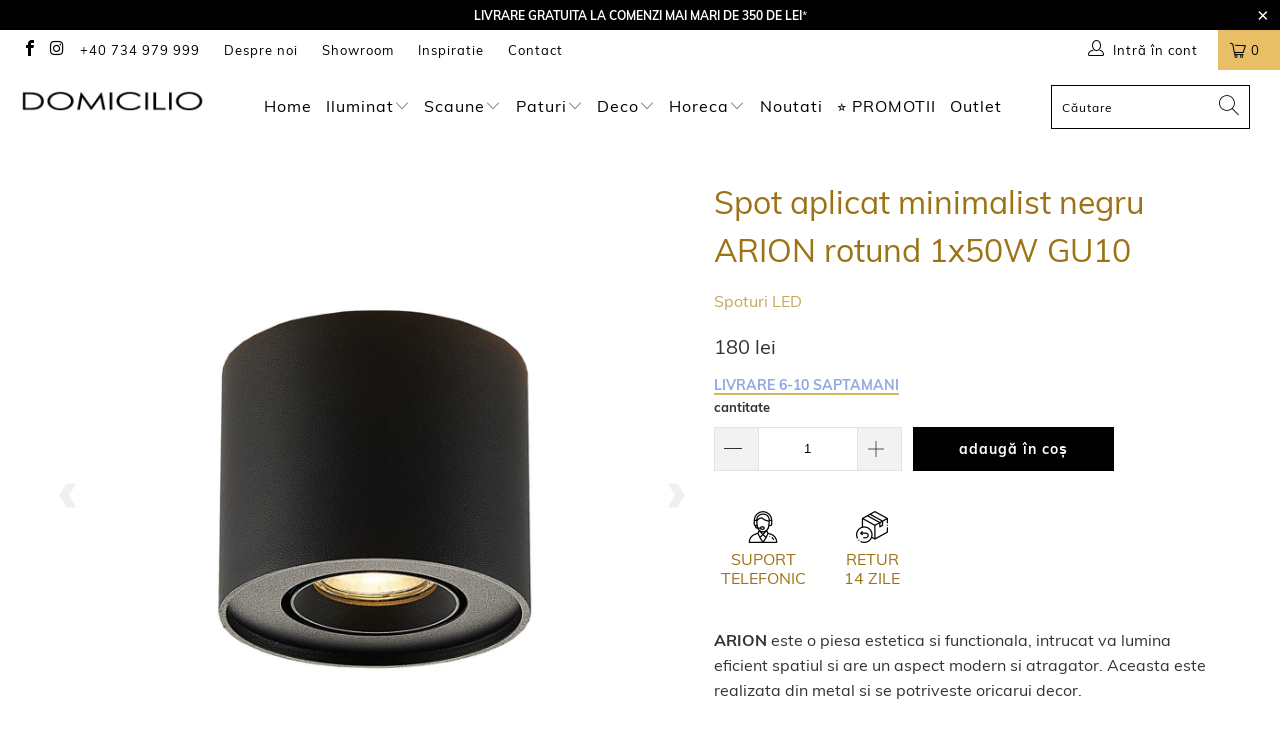

--- FILE ---
content_type: text/html; charset=utf-8
request_url: https://domicilio.ro/products/spot-aplicat-negru-arion-rotund
body_size: 70406
content:


 <!DOCTYPE html>
<html lang="ro"> <head> <!-- Google Tag Manager -->
<script>(function(w,d,s,l,i){w[l]=w[l]||[];w[l].push({'gtm.start':
new Date().getTime(),event:'gtm.js'});var f=d.getElementsByTagName(s)[0],
j=d.createElement(s),dl=l!='dataLayer'?'&l='+l:'';j.async=true;j.src=
'https://www.googletagmanager.com/gtm.js?id='+i+dl;f.parentNode.insertBefore(j,f);
})(window,document,'script','dataLayer','GTM-WL2GM6G');</script>
<!-- End Google Tag Manager --> <script type="text/javascript" async src="//s.retargeted.co/1/yBl76Y.js"></script>
<!-- Added by AVADA SEO Suite -->






<meta name="twitter:image" content="http://domicilio.ro/cdn/shop/products/Spot-aplicat-negru-ARION-rotund_36238eeb-fdcc-45b4-b902-e3e6a938a8ca.jpg?v=1655307219">
    




<!-- /Added by AVADA SEO Suite --> <script src="//domicilio.ro/cdn/shop/t/11/assets/ac_domi.js?v=109951928852263357491643271864" type="text/javascript"></script> <meta charset="utf-8"> <meta http-equiv="cleartype" content="on"><meta name="robots" content="index,follow"><!-- Mobile Specific Metas --> <meta name="HandheldFriendly" content="True"> <meta name="MobileOptimized" content="320"> <meta name="viewport" content="width=device-width,initial-scale=1"> <meta name="theme-color" content="#ffffff"> <meta name="google-site-verification" content="6Bz1eHGUgZrgorGDmJ21NoHhKmFCaOPHfeA5rra7geo" /> <meta name="facebook-domain-verification" content="0zeu2hbk5wsb42bazown6c7s9xatye" /> <meta name="p:domain_verify" content="fc6198f286c4696e7d2e8654252b31cd"/> <title>
      Eleganta in Negru: Spot Aplicat Minimalist ARION Rotund 1x50W GU10 - Domicilio</title> <link rel="preconnect dns-prefetch" href="https://fonts.shopifycdn.com" /> <link rel="preconnect dns-prefetch" href="https://cdn.shopify.com" /> <link rel="preconnect dns-prefetch" href="https://v.shopify.com" /> <link rel="preconnect dns-prefetch" href="https://cdn.shopifycloud.com" /> <link rel="stylesheet" href="https://cdnjs.cloudflare.com/ajax/libs/fancybox/3.5.6/jquery.fancybox.css"> <!-- Stylesheets for Turbo "6.0.1" --> <link href="//domicilio.ro/cdn/shop/t/11/assets/styles.scss.css?v=157696313475254446101698042412" rel="stylesheet" type="text/css" media="all" /> <script>
      window.lazySizesConfig = window.lazySizesConfig || {};

      lazySizesConfig.expand = 300;
      lazySizesConfig.loadHidden = false;

      /*! lazysizes - v4.1.4 */
      !function(a,b){var c=b(a,a.document);a.lazySizes=c,"object"==typeof module&&module.exports&&(module.exports=c)}(window,function(a,b){"use strict";if(b.getElementsByClassName){var c,d,e=b.documentElement,f=a.Date,g=a.HTMLPictureElement,h="addEventListener",i="getAttribute",j=a[h],k=a.setTimeout,l=a.requestAnimationFrame||k,m=a.requestIdleCallback,n=/^picture$/i,o=["load","error","lazyincluded","_lazyloaded"],p={},q=Array.prototype.forEach,r=function(a,b){return p[b]||(p[b]=new RegExp("(\\s|^)"+b+"(\\s|$)")),p[b].test(a[i]("class")||"")&&p[b]},s=function(a,b){r(a,b)||a.setAttribute("class",(a[i]("class")||"").trim()+" "+b)},t=function(a,b){var c;(c=r(a,b))&&a.setAttribute("class",(a[i]("class")||"").replace(c," "))},u=function(a,b,c){var d=c?h:"removeEventListener";c&&u(a,b),o.forEach(function(c){a[d](c,b)})},v=function(a,d,e,f,g){var h=b.createEvent("Event");return e||(e={}),e.instance=c,h.initEvent(d,!f,!g),h.detail=e,a.dispatchEvent(h),h},w=function(b,c){var e;!g&&(e=a.picturefill||d.pf)?(c&&c.src&&!b[i]("srcset")&&b.setAttribute("srcset",c.src),e({reevaluate:!0,elements:[b]})):c&&c.src&&(b.src=c.src)},x=function(a,b){return(getComputedStyle(a,null)||{})[b]},y=function(a,b,c){for(c=c||a.offsetWidth;c<d.minSize&&b&&!a._lazysizesWidth;)c=b.offsetWidth,b=b.parentNode;return c},z=function(){var a,c,d=[],e=[],f=d,g=function(){var b=f;for(f=d.length?e:d,a=!0,c=!1;b.length;)b.shift()();a=!1},h=function(d,e){a&&!e?d.apply(this,arguments):(f.push(d),c||(c=!0,(b.hidden?k:l)(g)))};return h._lsFlush=g,h}(),A=function(a,b){return b?function(){z(a)}:function(){var b=this,c=arguments;z(function(){a.apply(b,c)})}},B=function(a){var b,c=0,e=d.throttleDelay,g=d.ricTimeout,h=function(){b=!1,c=f.now(),a()},i=m&&g>49?function(){m(h,{timeout:g}),g!==d.ricTimeout&&(g=d.ricTimeout)}:A(function(){k(h)},!0);return function(a){var d;(a=a===!0)&&(g=33),b||(b=!0,d=e-(f.now()-c),0>d&&(d=0),a||9>d?i():k(i,d))}},C=function(a){var b,c,d=99,e=function(){b=null,a()},g=function(){var a=f.now()-c;d>a?k(g,d-a):(m||e)(e)};return function(){c=f.now(),b||(b=k(g,d))}};!function(){var b,c={lazyClass:"lazyload",loadedClass:"lazyloaded",loadingClass:"lazyloading",preloadClass:"lazypreload",errorClass:"lazyerror",autosizesClass:"lazyautosizes",srcAttr:"data-src",srcsetAttr:"data-srcset",sizesAttr:"data-sizes",minSize:40,customMedia:{},init:!0,expFactor:1.5,hFac:.8,loadMode:2,loadHidden:!0,ricTimeout:0,throttleDelay:125};d=a.lazySizesConfig||a.lazysizesConfig||{};for(b in c)b in d||(d[b]=c[b]);a.lazySizesConfig=d,k(function(){d.init&&F()})}();var D=function(){var g,l,m,o,p,y,D,F,G,H,I,J,K,L,M=/^img$/i,N=/^iframe$/i,O="onscroll"in a&&!/(gle|ing)bot/.test(navigator.userAgent),P=0,Q=0,R=0,S=-1,T=function(a){R--,a&&a.target&&u(a.target,T),(!a||0>R||!a.target)&&(R=0)},U=function(a,c){var d,f=a,g="hidden"==x(b.body,"visibility")||"hidden"!=x(a.parentNode,"visibility")&&"hidden"!=x(a,"visibility");for(F-=c,I+=c,G-=c,H+=c;g&&(f=f.offsetParent)&&f!=b.body&&f!=e;)g=(x(f,"opacity")||1)>0,g&&"visible"!=x(f,"overflow")&&(d=f.getBoundingClientRect(),g=H>d.left&&G<d.right&&I>d.top-1&&F<d.bottom+1);return g},V=function(){var a,f,h,j,k,m,n,p,q,r=c.elements;if((o=d.loadMode)&&8>R&&(a=r.length)){f=0,S++,null==K&&("expand"in d||(d.expand=e.clientHeight>500&&e.clientWidth>500?500:370),J=d.expand,K=J*d.expFactor),K>Q&&1>R&&S>2&&o>2&&!b.hidden?(Q=K,S=0):Q=o>1&&S>1&&6>R?J:P;for(;a>f;f++)if(r[f]&&!r[f]._lazyRace)if(O)if((p=r[f][i]("data-expand"))&&(m=1*p)||(m=Q),q!==m&&(y=innerWidth+m*L,D=innerHeight+m,n=-1*m,q=m),h=r[f].getBoundingClientRect(),(I=h.bottom)>=n&&(F=h.top)<=D&&(H=h.right)>=n*L&&(G=h.left)<=y&&(I||H||G||F)&&(d.loadHidden||"hidden"!=x(r[f],"visibility"))&&(l&&3>R&&!p&&(3>o||4>S)||U(r[f],m))){if(ba(r[f]),k=!0,R>9)break}else!k&&l&&!j&&4>R&&4>S&&o>2&&(g[0]||d.preloadAfterLoad)&&(g[0]||!p&&(I||H||G||F||"auto"!=r[f][i](d.sizesAttr)))&&(j=g[0]||r[f]);else ba(r[f]);j&&!k&&ba(j)}},W=B(V),X=function(a){s(a.target,d.loadedClass),t(a.target,d.loadingClass),u(a.target,Z),v(a.target,"lazyloaded")},Y=A(X),Z=function(a){Y({target:a.target})},$=function(a,b){try{a.contentWindow.location.replace(b)}catch(c){a.src=b}},_=function(a){var b,c=a[i](d.srcsetAttr);(b=d.customMedia[a[i]("data-media")||a[i]("media")])&&a.setAttribute("media",b),c&&a.setAttribute("srcset",c)},aa=A(function(a,b,c,e,f){var g,h,j,l,o,p;(o=v(a,"lazybeforeunveil",b)).defaultPrevented||(e&&(c?s(a,d.autosizesClass):a.setAttribute("sizes",e)),h=a[i](d.srcsetAttr),g=a[i](d.srcAttr),f&&(j=a.parentNode,l=j&&n.test(j.nodeName||"")),p=b.firesLoad||"src"in a&&(h||g||l),o={target:a},p&&(u(a,T,!0),clearTimeout(m),m=k(T,2500),s(a,d.loadingClass),u(a,Z,!0)),l&&q.call(j.getElementsByTagName("source"),_),h?a.setAttribute("srcset",h):g&&!l&&(N.test(a.nodeName)?$(a,g):a.src=g),f&&(h||l)&&w(a,{src:g})),a._lazyRace&&delete a._lazyRace,t(a,d.lazyClass),z(function(){(!p||a.complete&&a.naturalWidth>1)&&(p?T(o):R--,X(o))},!0)}),ba=function(a){var b,c=M.test(a.nodeName),e=c&&(a[i](d.sizesAttr)||a[i]("sizes")),f="auto"==e;(!f&&l||!c||!a[i]("src")&&!a.srcset||a.complete||r(a,d.errorClass)||!r(a,d.lazyClass))&&(b=v(a,"lazyunveilread").detail,f&&E.updateElem(a,!0,a.offsetWidth),a._lazyRace=!0,R++,aa(a,b,f,e,c))},ca=function(){if(!l){if(f.now()-p<999)return void k(ca,999);var a=C(function(){d.loadMode=3,W()});l=!0,d.loadMode=3,W(),j("scroll",function(){3==d.loadMode&&(d.loadMode=2),a()},!0)}};return{_:function(){p=f.now(),c.elements=b.getElementsByClassName(d.lazyClass),g=b.getElementsByClassName(d.lazyClass+" "+d.preloadClass),L=d.hFac,j("scroll",W,!0),j("resize",W,!0),a.MutationObserver?new MutationObserver(W).observe(e,{childList:!0,subtree:!0,attributes:!0}):(e[h]("DOMNodeInserted",W,!0),e[h]("DOMAttrModified",W,!0),setInterval(W,999)),j("hashchange",W,!0),["focus","mouseover","click","load","transitionend","animationend","webkitAnimationEnd"].forEach(function(a){b[h](a,W,!0)}),/d$|^c/.test(b.readyState)?ca():(j("load",ca),b[h]("DOMContentLoaded",W),k(ca,2e4)),c.elements.length?(V(),z._lsFlush()):W()},checkElems:W,unveil:ba}}(),E=function(){var a,c=A(function(a,b,c,d){var e,f,g;if(a._lazysizesWidth=d,d+="px",a.setAttribute("sizes",d),n.test(b.nodeName||""))for(e=b.getElementsByTagName("source"),f=0,g=e.length;g>f;f++)e[f].setAttribute("sizes",d);c.detail.dataAttr||w(a,c.detail)}),e=function(a,b,d){var e,f=a.parentNode;f&&(d=y(a,f,d),e=v(a,"lazybeforesizes",{width:d,dataAttr:!!b}),e.defaultPrevented||(d=e.detail.width,d&&d!==a._lazysizesWidth&&c(a,f,e,d)))},f=function(){var b,c=a.length;if(c)for(b=0;c>b;b++)e(a[b])},g=C(f);return{_:function(){a=b.getElementsByClassName(d.autosizesClass),j("resize",g)},checkElems:g,updateElem:e}}(),F=function(){F.i||(F.i=!0,E._(),D._())};return c={cfg:d,autoSizer:E,loader:D,init:F,uP:w,aC:s,rC:t,hC:r,fire:v,gW:y,rAF:z}}});

      /*! lazysizes - v4.1.4 */
      !function(a,b){var c=function(){b(a.lazySizes),a.removeEventListener("lazyunveilread",c,!0)};b=b.bind(null,a,a.document),"object"==typeof module&&module.exports?b(require("lazysizes")):a.lazySizes?c():a.addEventListener("lazyunveilread",c,!0)}(window,function(a,b,c){"use strict";function d(){this.ratioElems=b.getElementsByClassName("lazyaspectratio"),this._setupEvents(),this.processImages()}if(a.addEventListener){var e,f,g,h=Array.prototype.forEach,i=/^picture$/i,j="data-aspectratio",k="img["+j+"]",l=function(b){return a.matchMedia?(l=function(a){return!a||(matchMedia(a)||{}).matches})(b):a.Modernizr&&Modernizr.mq?!b||Modernizr.mq(b):!b},m=c.aC,n=c.rC,o=c.cfg;d.prototype={_setupEvents:function(){var a=this,c=function(b){b.naturalWidth<36?a.addAspectRatio(b,!0):a.removeAspectRatio(b,!0)},d=function(){a.processImages()};b.addEventListener("load",function(a){a.target.getAttribute&&a.target.getAttribute(j)&&c(a.target)},!0),addEventListener("resize",function(){var b,d=function(){h.call(a.ratioElems,c)};return function(){clearTimeout(b),b=setTimeout(d,99)}}()),b.addEventListener("DOMContentLoaded",d),addEventListener("load",d)},processImages:function(a){var c,d;a||(a=b),c="length"in a&&!a.nodeName?a:a.querySelectorAll(k);for(d=0;d<c.length;d++)c[d].naturalWidth>36?this.removeAspectRatio(c[d]):this.addAspectRatio(c[d])},getSelectedRatio:function(a){var b,c,d,e,f,g=a.parentNode;if(g&&i.test(g.nodeName||""))for(d=g.getElementsByTagName("source"),b=0,c=d.length;c>b;b++)if(e=d[b].getAttribute("data-media")||d[b].getAttribute("media"),o.customMedia[e]&&(e=o.customMedia[e]),l(e)){f=d[b].getAttribute(j);break}return f||a.getAttribute(j)||""},parseRatio:function(){var a=/^\s*([+\d\.]+)(\s*[\/x]\s*([+\d\.]+))?\s*$/,b={};return function(c){var d;return!b[c]&&(d=c.match(a))&&(d[3]?b[c]=d[1]/d[3]:b[c]=1*d[1]),b[c]}}(),addAspectRatio:function(b,c){var d,e=b.offsetWidth,f=b.offsetHeight;return c||m(b,"lazyaspectratio"),36>e&&0>=f?void((e||f&&a.console)&&console.log("Define width or height of image, so we can calculate the other dimension")):(d=this.getSelectedRatio(b),d=this.parseRatio(d),void(d&&(e?b.style.height=e/d+"px":b.style.width=f*d+"px")))},removeAspectRatio:function(a){n(a,"lazyaspectratio"),a.style.height="",a.style.width="",a.removeAttribute(j)}},f=function(){g=a.jQuery||a.Zepto||a.shoestring||a.$,g&&g.fn&&!g.fn.imageRatio&&g.fn.filter&&g.fn.add&&g.fn.find?g.fn.imageRatio=function(){return e.processImages(this.find(k).add(this.filter(k))),this}:g=!1},f(),setTimeout(f),e=new d,a.imageRatio=e,"object"==typeof module&&module.exports?module.exports=e:"function"==typeof define&&define.amd&&define(e)}});

        /*! lazysizes - v4.1.5 */
        !function(a,b){var c=function(){b(a.lazySizes),a.removeEventListener("lazyunveilread",c,!0)};b=b.bind(null,a,a.document),"object"==typeof module&&module.exports?b(require("lazysizes")):a.lazySizes?c():a.addEventListener("lazyunveilread",c,!0)}(window,function(a,b,c){"use strict";if(a.addEventListener){var d=/\s+/g,e=/\s*\|\s+|\s+\|\s*/g,f=/^(.+?)(?:\s+\[\s*(.+?)\s*\])(?:\s+\[\s*(.+?)\s*\])?$/,g=/^\s*\(*\s*type\s*:\s*(.+?)\s*\)*\s*$/,h=/\(|\)|'/,i={contain:1,cover:1},j=function(a){var b=c.gW(a,a.parentNode);return(!a._lazysizesWidth||b>a._lazysizesWidth)&&(a._lazysizesWidth=b),a._lazysizesWidth},k=function(a){var b;return b=(getComputedStyle(a)||{getPropertyValue:function(){}}).getPropertyValue("background-size"),!i[b]&&i[a.style.backgroundSize]&&(b=a.style.backgroundSize),b},l=function(a,b){if(b){var c=b.match(g);c&&c[1]?a.setAttribute("type",c[1]):a.setAttribute("media",lazySizesConfig.customMedia[b]||b)}},m=function(a,c,g){var h=b.createElement("picture"),i=c.getAttribute(lazySizesConfig.sizesAttr),j=c.getAttribute("data-ratio"),k=c.getAttribute("data-optimumx");c._lazybgset&&c._lazybgset.parentNode==c&&c.removeChild(c._lazybgset),Object.defineProperty(g,"_lazybgset",{value:c,writable:!0}),Object.defineProperty(c,"_lazybgset",{value:h,writable:!0}),a=a.replace(d," ").split(e),h.style.display="none",g.className=lazySizesConfig.lazyClass,1!=a.length||i||(i="auto"),a.forEach(function(a){var c,d=b.createElement("source");i&&"auto"!=i&&d.setAttribute("sizes",i),(c=a.match(f))?(d.setAttribute(lazySizesConfig.srcsetAttr,c[1]),l(d,c[2]),l(d,c[3])):d.setAttribute(lazySizesConfig.srcsetAttr,a),h.appendChild(d)}),i&&(g.setAttribute(lazySizesConfig.sizesAttr,i),c.removeAttribute(lazySizesConfig.sizesAttr),c.removeAttribute("sizes")),k&&g.setAttribute("data-optimumx",k),j&&g.setAttribute("data-ratio",j),h.appendChild(g),c.appendChild(h)},n=function(a){if(a.target._lazybgset){var b=a.target,d=b._lazybgset,e=b.currentSrc||b.src;if(e){var f=c.fire(d,"bgsetproxy",{src:e,useSrc:h.test(e)?JSON.stringify(e):e});f.defaultPrevented||(d.style.backgroundImage="url("+f.detail.useSrc+")")}b._lazybgsetLoading&&(c.fire(d,"_lazyloaded",{},!1,!0),delete b._lazybgsetLoading)}};addEventListener("lazybeforeunveil",function(a){var d,e,f;!a.defaultPrevented&&(d=a.target.getAttribute("data-bgset"))&&(f=a.target,e=b.createElement("img"),e.alt="",e._lazybgsetLoading=!0,a.detail.firesLoad=!0,m(d,f,e),setTimeout(function(){c.loader.unveil(e),c.rAF(function(){c.fire(e,"_lazyloaded",{},!0,!0),e.complete&&n({target:e})})}))}),b.addEventListener("load",n,!0),a.addEventListener("lazybeforesizes",function(a){if(a.detail.instance==c&&a.target._lazybgset&&a.detail.dataAttr){var b=a.target._lazybgset,d=k(b);i[d]&&(a.target._lazysizesParentFit=d,c.rAF(function(){a.target.setAttribute("data-parent-fit",d),a.target._lazysizesParentFit&&delete a.target._lazysizesParentFit}))}},!0),b.documentElement.addEventListener("lazybeforesizes",function(a){!a.defaultPrevented&&a.target._lazybgset&&a.detail.instance==c&&(a.detail.width=j(a.target._lazybgset))})}});</script> <script>
      
Shopify = window.Shopify || {};Shopify.theme_settings = {};Shopify.currency_settings = {};Shopify.theme_settings.display_tos_checkbox = false;Shopify.theme_settings.go_to_checkout = true;Shopify.theme_settings.cart_action = "ajax";Shopify.theme_settings.collection_swatches = true;Shopify.theme_settings.collection_secondary_image = true;Shopify.theme_settings.show_multiple_currencies = false;Shopify.theme_settings.currency_format = 'money_format';Shopify.currency_settings.shopifyMultiCurrencyIsEnabled = false;Shopify.currency_settings.shop_currency = "RON";Shopify.currency_settings.default_currency = "RON";Shopify.currency_settings.money_with_currency_format = "{{ amount_no_decimals_with_comma_separator }} lei RON";Shopify.currency_settings.money_format = "{{ amount_no_decimals_with_comma_separator }} lei";Shopify.theme_settings.display_inventory_left = false;Shopify.theme_settings.inventory_threshold = 10;Shopify.theme_settings.limit_quantity = true;Shopify.theme_settings.menu_position = "inline";Shopify.theme_settings.newsletter_popup = false;Shopify.theme_settings.newsletter_popup_days = "0";Shopify.theme_settings.newsletter_popup_mobile = false;Shopify.theme_settings.newsletter_popup_seconds = 0;Shopify.theme_settings.pagination_type = "basic_pagination";Shopify.theme_settings.search_pagination_type = "basic_pagination";Shopify.theme_settings.enable_shopify_review_comments = false;Shopify.theme_settings.enable_shopify_collection_badges = false;Shopify.theme_settings.quick_shop_thumbnail_position = "bottom-thumbnails";Shopify.theme_settings.product_form_style = "swatches";Shopify.theme_settings.sale_banner_enabled = true;Shopify.theme_settings.display_savings = true;Shopify.theme_settings.display_sold_out_price = true;Shopify.theme_settings.sold_out_text = "stoc epuizat";Shopify.theme_settings.free_text = "Free";Shopify.theme_settings.video_looping = false;Shopify.theme_settings.search_option = "products";Shopify.theme_settings.search_items_to_display = 5;Shopify.theme_settings.enable_autocomplete = true;Shopify.theme_settings.page_dots_enabled = false;Shopify.theme_settings.slideshow_arrow_size = "bold";Shopify.theme_settings.quick_shop_enabled = false;Shopify.translation =Shopify.translation || {};Shopify.translation.agree_to_terms_warning = "Trebuie să fiți de acord cu termenii și condițiile de plată.";Shopify.translation.one_item_left = "produs ramas";Shopify.translation.items_left_text = "produse ramase";Shopify.translation.cart_savings_text = "Economii totale";Shopify.translation.cart_discount_text = "Discount";Shopify.translation.cart_subtotal_text = "Subtotal";Shopify.translation.cart_remove_text = "Şterge";Shopify.translation.newsletter_success_text = "Vă mulțumim că v-ați înscris la lista noastră de noutăți!";Shopify.translation.notify_email = "Introdu adresa ta de e-mail ...";Shopify.translation.notify_email_value = "Translation missing: ro.contact.fields.email";Shopify.translation.notify_email_send = "Trimite";Shopify.translation.notify_message_first = "Vă rog să mă anunțați când ";Shopify.translation.notify_message_last = " devine disponibil - ";Shopify.translation.notify_success_text = "Mulțumim! Vă vom anunța când acest produs devine disponibil!";Shopify.translation.add_to_cart = "Adaugă în coș";Shopify.translation.coming_soon_text = "În curând";Shopify.translation.sold_out_text = "Stoc epuizat";Shopify.translation.sale_text = "Promotie";Shopify.translation.savings_text = "Beneficiezi de ";Shopify.translation.free_price_text = "Translation missing: ro.settings.free_price_text";Shopify.translation.from_text = "de la";Shopify.translation.new_text = "Nou";Shopify.translation.pre_order_text = "Pre-Comanda";Shopify.translation.unavailable_text = "Indisponibil";Shopify.translation.all_results = "Vizualizați toate rezultatele";</script> <meta name="description" content="Acest spot aplicat ARION in negru cu design rotund aduce un plus de mister si rafinament in oricare incapere. Tehnologia GU10 permite ajustarea directiei luminii, iar aspectul minimalist se potriveste perfect cu orice decor. Ilumineaza-ti spatiul cu eleganta si stil." /> <link rel="shortcut icon" type="image/x-icon" href="//domicilio.ro/cdn/shop/files/favicon_180x180.png?v=1613786555"> <link rel="apple-touch-icon" href="//domicilio.ro/cdn/shop/files/favicon_180x180.png?v=1613786555"/> <link rel="apple-touch-icon" sizes="57x57" href="//domicilio.ro/cdn/shop/files/favicon_57x57.png?v=1613786555"/> <link rel="apple-touch-icon" sizes="60x60" href="//domicilio.ro/cdn/shop/files/favicon_60x60.png?v=1613786555"/> <link rel="apple-touch-icon" sizes="72x72" href="//domicilio.ro/cdn/shop/files/favicon_72x72.png?v=1613786555"/> <link rel="apple-touch-icon" sizes="76x76" href="//domicilio.ro/cdn/shop/files/favicon_76x76.png?v=1613786555"/> <link rel="apple-touch-icon" sizes="114x114" href="//domicilio.ro/cdn/shop/files/favicon_114x114.png?v=1613786555"/> <link rel="apple-touch-icon" sizes="180x180" href="//domicilio.ro/cdn/shop/files/favicon_180x180.png?v=1613786555"/> <link rel="apple-touch-icon" sizes="228x228" href="//domicilio.ro/cdn/shop/files/favicon_228x228.png?v=1613786555"/> <link rel="canonical" href="https://domicilio.ro/products/spot-aplicat-negru-arion-rotund" /> <script>window.performance && window.performance.mark && window.performance.mark('shopify.content_for_header.start');</script><meta name="google-site-verification" content="mXeqMJJ1pQ36aVb40HhN8ka_SMjVtgw7q1uuziaZ0f8">
<meta name="google-site-verification" content="ASDkyfG8uRly1yILR8Gu4aZsaWLEnTp28DgfIZv4su4">
<meta id="shopify-digital-wallet" name="shopify-digital-wallet" content="/24740855886/digital_wallets/dialog">
<link rel="alternate" type="application/json+oembed" href="https://domicilio.ro/products/spot-aplicat-negru-arion-rotund.oembed">
<script async="async" src="/checkouts/internal/preloads.js?locale=ro-RO"></script>
<script id="shopify-features" type="application/json">{"accessToken":"12263a47e54a3638ab132d1324daba9d","betas":["rich-media-storefront-analytics"],"domain":"domicilio.ro","predictiveSearch":true,"shopId":24740855886,"locale":"ro"}</script>
<script>var Shopify = Shopify || {};
Shopify.shop = "domicilioro.myshopify.com";
Shopify.locale = "ro";
Shopify.currency = {"active":"RON","rate":"1.0"};
Shopify.country = "RO";
Shopify.theme = {"name":"Turbo-dubai 6.0.1 - Muli","id":121206276174,"schema_name":"Turbo","schema_version":"6.0.1","theme_store_id":null,"role":"main"};
Shopify.theme.handle = "null";
Shopify.theme.style = {"id":null,"handle":null};
Shopify.cdnHost = "domicilio.ro/cdn";
Shopify.routes = Shopify.routes || {};
Shopify.routes.root = "/";</script>
<script type="module">!function(o){(o.Shopify=o.Shopify||{}).modules=!0}(window);</script>
<script>!function(o){function n(){var o=[];function n(){o.push(Array.prototype.slice.apply(arguments))}return n.q=o,n}var t=o.Shopify=o.Shopify||{};t.loadFeatures=n(),t.autoloadFeatures=n()}(window);</script>
<script id="shop-js-analytics" type="application/json">{"pageType":"product"}</script>
<script defer="defer" async type="module" src="//domicilio.ro/cdn/shopifycloud/shop-js/modules/v2/client.init-shop-cart-sync_BdyHc3Nr.en.esm.js"></script>
<script defer="defer" async type="module" src="//domicilio.ro/cdn/shopifycloud/shop-js/modules/v2/chunk.common_Daul8nwZ.esm.js"></script>
<script type="module">
  await import("//domicilio.ro/cdn/shopifycloud/shop-js/modules/v2/client.init-shop-cart-sync_BdyHc3Nr.en.esm.js");
await import("//domicilio.ro/cdn/shopifycloud/shop-js/modules/v2/chunk.common_Daul8nwZ.esm.js");

  window.Shopify.SignInWithShop?.initShopCartSync?.({"fedCMEnabled":true,"windoidEnabled":true});

</script>
<script>(function() {
  var isLoaded = false;
  function asyncLoad() {
    if (isLoaded) return;
    isLoaded = true;
    var urls = ["https:\/\/easygdpr.b-cdn.net\/v\/1553540745\/gdpr.min.js?shop=domicilioro.myshopify.com","https:\/\/static.klaviyo.com\/onsite\/js\/klaviyo.js?company_id=U585S7\u0026shop=domicilioro.myshopify.com","https:\/\/static.klaviyo.com\/onsite\/js\/klaviyo.js?company_id=U585S7\u0026shop=domicilioro.myshopify.com","https:\/\/static.klaviyo.com\/onsite\/js\/klaviyo.js?company_id=U585S7\u0026shop=domicilioro.myshopify.com","\/\/cdn.shopify.com\/proxy\/53eea6f23efd18da0b6b3dc06b666ce293ae4c3cae6d318e3939a0fa67f3813c\/feed.mulwi.com\/js\/init.js?shop=domicilioro.myshopify.com\u0026sp-cache-control=cHVibGljLCBtYXgtYWdlPTkwMA"];
    for (var i = 0; i <urls.length; i++) {
      var s = document.createElement('script');
      s.type = 'text/javascript';
      s.async = true;
      s.src = urls[i];
      var x = document.getElementsByTagName('script')[0];
      x.parentNode.insertBefore(s, x);
    }
  };
  if(window.attachEvent) {
    window.attachEvent('onload', asyncLoad);
  } else {
    window.addEventListener('load', asyncLoad, false);
  }
})();</script>
<script id="__st">var __st={"a":24740855886,"offset":7200,"reqid":"8e37f152-3a72-4f68-bff0-4a0772884f37-1768963925","pageurl":"domicilio.ro\/products\/spot-aplicat-negru-arion-rotund","u":"9bc9fd1473f7","p":"product","rtyp":"product","rid":6759477051470};</script>
<script>window.ShopifyPaypalV4VisibilityTracking = true;</script>
<script id="captcha-bootstrap">!function(){'use strict';const t='contact',e='account',n='new_comment',o=[[t,t],['blogs',n],['comments',n],[t,'customer']],c=[[e,'customer_login'],[e,'guest_login'],[e,'recover_customer_password'],[e,'create_customer']],r=t=>t.map((([t,e])=>`form[action*='/${t}']:not([data-nocaptcha='true']) input[name='form_type'][value='${e}']`)).join(','),a=t=>()=>t?[...document.querySelectorAll(t)].map((t=>t.form)):[];function s(){const t=[...o],e=r(t);return a(e)}const i='password',u='form_key',d=['recaptcha-v3-token','g-recaptcha-response','h-captcha-response',i],f=()=>{try{return window.sessionStorage}catch{return}},m='__shopify_v',_=t=>t.elements[u];function p(t,e,n=!1){try{const o=window.sessionStorage,c=JSON.parse(o.getItem(e)),{data:r}=function(t){const{data:e,action:n}=t;return t[m]||n?{data:e,action:n}:{data:t,action:n}}(c);for(const[e,n]of Object.entries(r))t.elements[e]&&(t.elements[e].value=n);n&&o.removeItem(e)}catch(o){console.error('form repopulation failed',{error:o})}}const l='form_type',E='cptcha';function T(t){t.dataset[E]=!0}const w=window,h=w.document,L='Shopify',v='ce_forms',y='captcha';let A=!1;((t,e)=>{const n=(g='f06e6c50-85a8-45c8-87d0-21a2b65856fe',I='https://cdn.shopify.com/shopifycloud/storefront-forms-hcaptcha/ce_storefront_forms_captcha_hcaptcha.v1.5.2.iife.js',D={infoText:'Protejat prin hCaptcha',privacyText:'Confidențialitate',termsText:'Condiții'},(t,e,n)=>{const o=w[L][v],c=o.bindForm;if(c)return c(t,g,e,D).then(n);var r;o.q.push([[t,g,e,D],n]),r=I,A||(h.body.append(Object.assign(h.createElement('script'),{id:'captcha-provider',async:!0,src:r})),A=!0)});var g,I,D;w[L]=w[L]||{},w[L][v]=w[L][v]||{},w[L][v].q=[],w[L][y]=w[L][y]||{},w[L][y].protect=function(t,e){n(t,void 0,e),T(t)},Object.freeze(w[L][y]),function(t,e,n,w,h,L){const[v,y,A,g]=function(t,e,n){const i=e?o:[],u=t?c:[],d=[...i,...u],f=r(d),m=r(i),_=r(d.filter((([t,e])=>n.includes(e))));return[a(f),a(m),a(_),s()]}(w,h,L),I=t=>{const e=t.target;return e instanceof HTMLFormElement?e:e&&e.form},D=t=>v().includes(t);t.addEventListener('submit',(t=>{const e=I(t);if(!e)return;const n=D(e)&&!e.dataset.hcaptchaBound&&!e.dataset.recaptchaBound,o=_(e),c=g().includes(e)&&(!o||!o.value);(n||c)&&t.preventDefault(),c&&!n&&(function(t){try{if(!f())return;!function(t){const e=f();if(!e)return;const n=_(t);if(!n)return;const o=n.value;o&&e.removeItem(o)}(t);const e=Array.from(Array(32),(()=>Math.random().toString(36)[2])).join('');!function(t,e){_(t)||t.append(Object.assign(document.createElement('input'),{type:'hidden',name:u})),t.elements[u].value=e}(t,e),function(t,e){const n=f();if(!n)return;const o=[...t.querySelectorAll(`input[type='${i}']`)].map((({name:t})=>t)),c=[...d,...o],r={};for(const[a,s]of new FormData(t).entries())c.includes(a)||(r[a]=s);n.setItem(e,JSON.stringify({[m]:1,action:t.action,data:r}))}(t,e)}catch(e){console.error('failed to persist form',e)}}(e),e.submit())}));const S=(t,e)=>{t&&!t.dataset[E]&&(n(t,e.some((e=>e===t))),T(t))};for(const o of['focusin','change'])t.addEventListener(o,(t=>{const e=I(t);D(e)&&S(e,y())}));const B=e.get('form_key'),M=e.get(l),P=B&&M;t.addEventListener('DOMContentLoaded',(()=>{const t=y();if(P)for(const e of t)e.elements[l].value===M&&p(e,B);[...new Set([...A(),...v().filter((t=>'true'===t.dataset.shopifyCaptcha))])].forEach((e=>S(e,t)))}))}(h,new URLSearchParams(w.location.search),n,t,e,['guest_login'])})(!0,!0)}();</script>
<script integrity="sha256-4kQ18oKyAcykRKYeNunJcIwy7WH5gtpwJnB7kiuLZ1E=" data-source-attribution="shopify.loadfeatures" defer="defer" src="//domicilio.ro/cdn/shopifycloud/storefront/assets/storefront/load_feature-a0a9edcb.js" crossorigin="anonymous"></script>
<script data-source-attribution="shopify.dynamic_checkout.dynamic.init">var Shopify=Shopify||{};Shopify.PaymentButton=Shopify.PaymentButton||{isStorefrontPortableWallets:!0,init:function(){window.Shopify.PaymentButton.init=function(){};var t=document.createElement("script");t.src="https://domicilio.ro/cdn/shopifycloud/portable-wallets/latest/portable-wallets.ro.js",t.type="module",document.head.appendChild(t)}};
</script>
<script data-source-attribution="shopify.dynamic_checkout.buyer_consent">
  function portableWalletsHideBuyerConsent(e){var t=document.getElementById("shopify-buyer-consent"),n=document.getElementById("shopify-subscription-policy-button");t&&n&&(t.classList.add("hidden"),t.setAttribute("aria-hidden","true"),n.removeEventListener("click",e))}function portableWalletsShowBuyerConsent(e){var t=document.getElementById("shopify-buyer-consent"),n=document.getElementById("shopify-subscription-policy-button");t&&n&&(t.classList.remove("hidden"),t.removeAttribute("aria-hidden"),n.addEventListener("click",e))}window.Shopify?.PaymentButton&&(window.Shopify.PaymentButton.hideBuyerConsent=portableWalletsHideBuyerConsent,window.Shopify.PaymentButton.showBuyerConsent=portableWalletsShowBuyerConsent);
</script>
<script data-source-attribution="shopify.dynamic_checkout.cart.bootstrap">document.addEventListener("DOMContentLoaded",(function(){function t(){return document.querySelector("shopify-accelerated-checkout-cart, shopify-accelerated-checkout")}if(t())Shopify.PaymentButton.init();else{new MutationObserver((function(e,n){t()&&(Shopify.PaymentButton.init(),n.disconnect())})).observe(document.body,{childList:!0,subtree:!0})}}));
</script>

<script>window.performance && window.performance.mark && window.performance.mark('shopify.content_for_header.end');</script>

    

<meta name="author" content="Domicilio">
<meta property="og:url" content="https://domicilio.ro/products/spot-aplicat-negru-arion-rotund">
<meta property="og:site_name" content="Domicilio"> <meta property="og:type" content="product"> <meta property="og:title" content="Spot aplicat minimalist negru ARION rotund 1x50W GU10"> <meta property="og:image" content="https://domicilio.ro/cdn/shop/products/Spot-aplicat-negru-ARION-rotund_36238eeb-fdcc-45b4-b902-e3e6a938a8ca_600x.jpg?v=1655307219"> <meta property="og:image:secure_url" content="https://domicilio.ro/cdn/shop/products/Spot-aplicat-negru-ARION-rotund_36238eeb-fdcc-45b4-b902-e3e6a938a8ca_600x.jpg?v=1655307219"> <meta property="og:image:width" content="1400"> <meta property="og:image:height" content="1400"> <meta property="og:image" content="https://domicilio.ro/cdn/shop/products/Spot-aplicat-negru-ARION-rotund_c21f9894-b8ea-463d-a0d3-676ca4f84b68_600x.jpg?v=1672843321"> <meta property="og:image:secure_url" content="https://domicilio.ro/cdn/shop/products/Spot-aplicat-negru-ARION-rotund_c21f9894-b8ea-463d-a0d3-676ca4f84b68_600x.jpg?v=1672843321"> <meta property="og:image:width" content="780"> <meta property="og:image:height" content="779"> <meta property="og:image" content="https://domicilio.ro/cdn/shop/products/Spot-aplicat-negru-ARION-rotund_36238eeb-fdcc-45b4-b902-e3e6a938a8ca-Copy_600x.jpg?v=1672843321"> <meta property="og:image:secure_url" content="https://domicilio.ro/cdn/shop/products/Spot-aplicat-negru-ARION-rotund_36238eeb-fdcc-45b4-b902-e3e6a938a8ca-Copy_600x.jpg?v=1672843321"> <meta property="og:image:width" content="864"> <meta property="og:image:height" content="864"> <meta property="product:price:amount" content="180"> <meta property="product:price:currency" content="RON"> <meta property="og:description" content="Acest spot aplicat ARION in negru cu design rotund aduce un plus de mister si rafinament in oricare incapere. Tehnologia GU10 permite ajustarea directiei luminii, iar aspectul minimalist se potriveste perfect cu orice decor. Ilumineaza-ti spatiul cu eleganta si stil.">




<meta name="twitter:card" content="summary"> <meta name="twitter:title" content="Spot aplicat minimalist negru ARION rotund 1x50W GU10"> <meta name="twitter:description" content="ARION este o piesa estetica si functionala, intrucat va lumina eficient spatiul si are un aspect modern si atragator. Aceasta este realizata din metal si se potriveste oricarui decor.



Diametru (cm)
10



Inaltime (cm)
8,8



Culoare
negru



Material
metal


Montaj
aplicat pe tavan


Orientabil
da



Sursa iluminat
1* bec GU10 max 50W




Inclus

nu


Cod
4260801


Colectia
ARION


Producator
Viokef



Culoarea reala poate fi usor diferita fata de cea din imagine."> <meta name="twitter:image" content="https://domicilio.ro/cdn/shop/products/Spot-aplicat-negru-ARION-rotund_36238eeb-fdcc-45b4-b902-e3e6a938a8ca_240x.jpg?v=1655307219"> <meta name="twitter:image:width" content="240"> <meta name="twitter:image:height" content="240"> <meta name="twitter:image:alt" content="Cauti spot aplicat negru ARION rotund din metal - pentru bucatarie sau living, design modern, minimalist din colectia de lustre si lampi suspendate DOMICILIO?"> <script type="text/javascript">
      try {
        window.EasyGdprSettings = "{\"cookie_banner\":true,\"cookie_banner_cookiename\":\"\",\"cookie_banner_settings\":{\"banner_color\":{\"opacity\":1,\"hexcode\":\"#eaf7f7\"},\"message\":\"Acest site web folosește cookie-uri pentru a vă asigura că veți avea cea mai bună experiență pe site-ul nostru.\",\"langmodes\":{\"dismiss_button_text\":\"#custom\",\"policy_link_text\":\"#custom\",\"message\":\"#custom\"},\"button_color\":{\"hexcode\":\"#56cbdb\",\"opacity\":1},\"button_text_color\":{\"hexcode\":\"#ffffff\",\"opacity\":1},\"pp_url\":\"https:\/\/domicilio.ro\/pages\/politica-de-confidentialitate\",\"dismiss_button_text\":\"Am înțeles!\",\"policy_link_text\":\"Politica de Confidențialitate\",\"banner_text_color\":{\"opacity\":1,\"hexcode\":\"#5c7291\"}},\"current_theme\":\"turbo\",\"custom_button_position\":\"\",\"eg_display\":[\"footer\"],\"enabled\":false,\"texts\":{}}";
      } catch (error) {}</script> <script>
              if (typeof BSS_PL == 'undefined') {
                  var BSS_PL = {};
              }
              var bssPlApiServer = "https://product-labels-pro.bsscommerce.com";
              BSS_PL.customerTags = 'null';
              BSS_PL.configData = [];
              BSS_PL.storeId = 12146;
              BSS_PL.currentPlan = "false";
              BSS_PL.storeIdCustomOld = "10678";</script> <style>
.homepage-slideshow .slick-slide .bss_pl_img {
    visibility: hidden !important;
}
</style> <!--begin-boost-pfs-filter-css--> <link rel="preload stylesheet" href="//domicilio.ro/cdn/shop/t/11/assets/boost-pfs-instant-search.css?v=309056069741721651651660770" as="style"><link href="//domicilio.ro/cdn/shop/t/11/assets/boost-pfs-custom.css?v=110634717573671415181651660777" rel="stylesheet" type="text/css" media="all" />
<style data-id="boost-pfs-style">
    .boost-pfs-filter-option-title-text {}

   .boost-pfs-filter-tree-v .boost-pfs-filter-option-title-text:before {}
    .boost-pfs-filter-tree-v .boost-pfs-filter-option.boost-pfs-filter-option-collapsed .boost-pfs-filter-option-title-text:before {}
    .boost-pfs-filter-tree-h .boost-pfs-filter-option-title-heading:before {}

    .boost-pfs-filter-refine-by .boost-pfs-filter-option-title h3 {}

    .boost-pfs-filter-option-content .boost-pfs-filter-option-item-list .boost-pfs-filter-option-item button,
    .boost-pfs-filter-option-content .boost-pfs-filter-option-item-list .boost-pfs-filter-option-item .boost-pfs-filter-button,
    .boost-pfs-filter-option-range-amount input,
    .boost-pfs-filter-tree-v .boost-pfs-filter-refine-by .boost-pfs-filter-refine-by-items .refine-by-item,
    .boost-pfs-filter-refine-by-wrapper-v .boost-pfs-filter-refine-by .boost-pfs-filter-refine-by-items .refine-by-item,
    .boost-pfs-filter-refine-by .boost-pfs-filter-option-title,
    .boost-pfs-filter-refine-by .boost-pfs-filter-refine-by-items .refine-by-item>a,
    .boost-pfs-filter-refine-by>span,
    .boost-pfs-filter-clear,
    .boost-pfs-filter-clear-all{}
    .boost-pfs-filter-tree-h .boost-pfs-filter-pc .boost-pfs-filter-refine-by-items .refine-by-item .boost-pfs-filter-clear .refine-by-type,
    .boost-pfs-filter-refine-by-wrapper-h .boost-pfs-filter-pc .boost-pfs-filter-refine-by-items .refine-by-item .boost-pfs-filter-clear .refine-by-type {}

    .boost-pfs-filter-option-multi-level-collections .boost-pfs-filter-option-multi-level-list .boost-pfs-filter-option-item .boost-pfs-filter-button-arrow .boost-pfs-arrow:before,
    .boost-pfs-filter-option-multi-level-tag .boost-pfs-filter-option-multi-level-list .boost-pfs-filter-option-item .boost-pfs-filter-button-arrow .boost-pfs-arrow:before {}

    .boost-pfs-filter-refine-by-wrapper-v .boost-pfs-filter-refine-by .boost-pfs-filter-refine-by-items .refine-by-item .boost-pfs-filter-clear:after,
    .boost-pfs-filter-refine-by-wrapper-v .boost-pfs-filter-refine-by .boost-pfs-filter-refine-by-items .refine-by-item .boost-pfs-filter-clear:before,
    .boost-pfs-filter-tree-v .boost-pfs-filter-refine-by .boost-pfs-filter-refine-by-items .refine-by-item .boost-pfs-filter-clear:after,
    .boost-pfs-filter-tree-v .boost-pfs-filter-refine-by .boost-pfs-filter-refine-by-items .refine-by-item .boost-pfs-filter-clear:before,
    .boost-pfs-filter-refine-by-wrapper-h .boost-pfs-filter-pc .boost-pfs-filter-refine-by-items .refine-by-item .boost-pfs-filter-clear:after,
    .boost-pfs-filter-refine-by-wrapper-h .boost-pfs-filter-pc .boost-pfs-filter-refine-by-items .refine-by-item .boost-pfs-filter-clear:before,
    .boost-pfs-filter-tree-h .boost-pfs-filter-pc .boost-pfs-filter-refine-by-items .refine-by-item .boost-pfs-filter-clear:after,
    .boost-pfs-filter-tree-h .boost-pfs-filter-pc .boost-pfs-filter-refine-by-items .refine-by-item .boost-pfs-filter-clear:before {}
    .boost-pfs-filter-option-range-slider .noUi-value-horizontal {}

    .boost-pfs-filter-tree-mobile-button button,
    .boost-pfs-filter-top-sorting-mobile button {}
    .boost-pfs-filter-top-sorting-mobile button>span:after {}</style> <!--end-boost-pfs-filter-css--> <!-- Hotjar Tracking Code for my site -->
<script>
    (function(h,o,t,j,a,r){
        h.hj=h.hj||function(){(h.hj.q=h.hj.q||[]).push(arguments)};
        h._hjSettings={hjid:3023584,hjsv:6};
        a=o.getElementsByTagName('head')[0];
        r=o.createElement('script');r.async=1;
        r.src=t+h._hjSettings.hjid+j+h._hjSettings.hjsv;
        a.appendChild(r);
    })(window,document,'https://static.hotjar.com/c/hotjar-','.js?sv=');
</script>

<script defer src='https://attr-2p.com/c844ee96b/clc/1.js'></script>
<!-- BEGIN app block: shopify://apps/tipo-related-products/blocks/app-embed/75cf2d86-3988-45e7-8f28-ada23c99704f --><script type="text/javascript">
  
    
    
    var Globo = Globo || {};
    window.Globo.RelatedProducts = window.Globo.RelatedProducts || {}; window.moneyFormat = "{{ amount_no_decimals_with_comma_separator }} lei"; window.shopCurrency = "RON";
    window.globoRelatedProductsConfig = {
      __webpack_public_path__ : "https://cdn.shopify.com/extensions/019a6293-eea2-75db-9d64-cc7878a1288f/related-test-cli3-121/assets/", apiUrl: "https://related-products.globo.io/api", alternateApiUrl: "https://related-products.globo.io",
      shop: "domicilioro.myshopify.com", domain: "domicilio.ro",themeOs20: true, page: 'product',
      customer:null,
      urls:  { search: "\/search", collection: "\/collections" },
      translation: {"add_to_cart":"adaugă în coș","added_to_cart":"adăugat în coș","add_to_cart_short":"adaugă","added_to_cart_short":"adăugat","add_selected_to_cart":"Add selected to cart","added_selected_to_cart":"Added selected to cart","sale":"Sale","total_price":"Total price:","this_item":"This item:","sold_out":"Sold out"},
      settings: {"hidewatermark":false,"redirect":true,"new_tab":true,"image_ratio":"400:400","hidden_tags":null,"exclude_tags":null,"hidden_collections":null,"carousel_autoplay":true,"carousel_disable_in_mobile":true,"carousel_items":"5","hideprice":false,"discount":{"enable":false,"condition":"any","type":"percentage","value":10},"sold_out":false,"carousel_loop":true,"carousel_rtl":false,"visible_tags":null},
      boughtTogetherIds: {},
      trendingProducts: [6720276430926,4591833776206,4591832268878,4660865433678,4534955442254,6648143741006,6753425784910,6712788779086,4533512994894,6759486881870,4672851869774,6735103033422,8014639956284,4028171550798,4660865630286,6538275192910,8109131301180,6759487897678,4660842037326,8759034937677,8729430884685,4029352312910,4028175286350,6757073682510,6752102449230,6756846436430,6741467365454,8109077070140,6538290823246,6538291544142,6538293149774,6538292494414,6553657737294,4534918807630,4669752705102,4067517890638,6651025653838,4917069185102,6660501995598,6761548939342,4792766398542,6753422082126,4566990127182,4072307523662,4072306278478,6717334880334,4533509423182,4028281978958,8014687174972,4815761997902],
      productBoughtTogether: {"type":"product_bought_together","enable":false,"title":{"text":"Frequently Bought Together","color":"#212121","fontSize":"25","align":"left"},"subtitle":{"text":null,"color":"#212121","fontSize":"18"},"limit":3,"maxWidth":1170,"conditions":[{"id":"bought_together","status":0},{"id":"manual","status":0},{"id":"vendor","type":"same","status":1},{"id":"type","type":"same","status":1},{"id":"collection","type":"same","status":1},{"id":"tags","type":"same","status":1},{"id":"global","status":1}],"template":{"id":"2","elements":["price","addToCartBtn","variantSelector","saleLabel"],"productTitle":{"fontSize":"15","color":"#212121"},"productPrice":{"fontSize":"14","color":"#212121"},"productOldPrice":{"fontSize":16,"color":"#919191"},"button":{"fontSize":"14","color":"#ffffff","backgroundColor":"#212121"},"saleLabel":{"color":"#fff","backgroundColor":"#c00000"},"this_item":true,"selected":true},"random":false,"discount":true},
      productRelated: {"type":"product_related","enable":1,"title":{"text":"Produse asemanatoare","color":"#212121","fontSize":"25","align":"center"},"subtitle":{"text":null,"color":"#212121","fontSize":"18"},"limit":12,"maxWidth":1300,"conditions":[{"id":"manual","status":0},{"id":"bought_together","status":0},{"id":"vendor","type":"same","status":0},{"id":"type","type":"same","status":0},{"id":"collection","type":"same","status":1,"rules":[{"id":"432223813948","title":"Covoare","handle":"covoare","image":null},{"id":"137722363982","title":"Veioze","handle":"veioze","image":"https:\/\/cdn.shopify.com\/s\/files\/1\/0247\/4085\/5886\/collections\/3f27ea8e075fad35249f6ff2957275e9.jpg?v=1653047496"},{"id":"138055417934","title":"Taburete","handle":"taburete","image":"https:\/\/cdn.shopify.com\/s\/files\/1\/0247\/4085\/5886\/collections\/5a9b05d0c51019675004e3f3c1a2a37a.jpg?v=1631263693"},{"id":"266442801230","title":"Taburetele MIE","handle":"taburetele-mie","image":null},{"id":"137723019342","title":"Spoturi LED","handle":"spoturi-led","image":"https:\/\/cdn.shopify.com\/s\/files\/1\/0247\/4085\/5886\/collections\/fb11c050585f1b29d3aff96ab0c6c033.jpg?v=1653047556"},{"id":"137722363982","title":"Veioze","handle":"veioze","image":"https:\/\/cdn.shopify.com\/s\/files\/1\/0247\/4085\/5886\/collections\/3f27ea8e075fad35249f6ff2957275e9.jpg?v=1653047496"},{"id":"266442801230","title":"Taburetele MIE","handle":"taburetele-mie","image":null},{"id":"138055417934","title":"Taburete","handle":"taburete","image":"https:\/\/cdn.shopify.com\/s\/files\/1\/0247\/4085\/5886\/collections\/5a9b05d0c51019675004e3f3c1a2a37a.jpg?v=1631263693"},{"id":"137723019342","title":"Spoturi LED","handle":"spoturi-led","image":"https:\/\/cdn.shopify.com\/s\/files\/1\/0247\/4085\/5886\/collections\/fb11c050585f1b29d3aff96ab0c6c033.jpg?v=1653047556"},{"id":"137730818126","title":"Scaune dining","handle":"scaune-dining","image":"https:\/\/cdn.shopify.com\/s\/files\/1\/0247\/4085\/5886\/collections\/95ea11cafe7d3d0bfde78985f7fabdbb.jpg?v=1631263674"},{"id":"260438491214","title":"Scaune de plastic","handle":"scaune-de-plastic","image":"https:\/\/cdn.shopify.com\/s\/files\/1\/0247\/4085\/5886\/collections\/492ad2ee9675fe18e9e354e700b7a7b3.jpg?v=1624620276"},{"id":"260438556750","title":"Scaune de metal","handle":"scaune-de-metal","image":"https:\/\/cdn.shopify.com\/s\/files\/1\/0247\/4085\/5886\/collections\/2b0035ac8cf6937d670b3efe80325f60.jpg?v=1624620240"},{"id":"260438523982","title":"Scaune de lemn","handle":"scaune-de-lemn","image":"https:\/\/cdn.shopify.com\/s\/files\/1\/0247\/4085\/5886\/collections\/75894e3c60d8ac9039ad4d5f181008b0.jpg?v=1624620297"},{"id":"137730916430","title":"Scaune de bar","handle":"scaune-de-bar","image":"https:\/\/cdn.shopify.com\/s\/files\/1\/0247\/4085\/5886\/collections\/0f54f0f9cdb485f917ec9f23d5ff24c0.jpg?v=1631263694"},{"id":"169710485582","title":"SCAUNE","handle":"scaune","image":"https:\/\/cdn.shopify.com\/s\/files\/1\/0247\/4085\/5886\/collections\/29ac548e3ef8ffb56583dfd530ddc48e.jpg?v=1631263673"},{"id":"136911421518","title":"Plafoniere tavan","handle":"plafoniere","image":"https:\/\/cdn.shopify.com\/s\/files\/1\/0247\/4085\/5886\/collections\/634565d575d9700bad6d08aca660a4e0.jpg?v=1653047425"},{"id":"260777279566","title":"Pendule","handle":"pendule","image":"https:\/\/cdn.shopify.com\/s\/files\/1\/0247\/4085\/5886\/collections\/1d15e97e23ca72ef12f0930c24aa9c44.jpg?v=1624620852"},{"id":"260438720590","title":"Paturi pentru saltea 180*200","handle":"paturi-pentru-saltea-180-200","image":"https:\/\/cdn.shopify.com\/s\/files\/1\/0247\/4085\/5886\/collections\/4a82165d4534f7c2667db741c0851079.jpg?v=1624622274"},{"id":"260438687822","title":"Paturi pentru saltea 160*200","handle":"paturi-pentru-saltea-160-200","image":"https:\/\/cdn.shopify.com\/s\/files\/1\/0247\/4085\/5886\/collections\/def41d9fedb5f8084716bc1991259712.jpg?v=1624622275"},{"id":"260438589518","title":"Paturi cu somiera fixa","handle":"paturi-cu-somiera-fixa","image":"https:\/\/cdn.shopify.com\/s\/files\/1\/0247\/4085\/5886\/collections\/434a45e4cbf74b29dd8ecbde70e3ef1f.jpg?v=1624622137"},{"id":"260438622286","title":"Paturi cu somiera cu lada de depozitare","handle":"paturi-cu-somiera-cu-lada-de-depozitare","image":"https:\/\/cdn.shopify.com\/s\/files\/1\/0247\/4085\/5886\/collections\/9ae66398dba624ed7e435c3a3a82aa7b.jpg?v=1624622171"},{"id":"265272590414","title":"Oglinzi","handle":"oglinzi","image":null},{"id":"260980637774","title":"Outlet","handle":"outlet","image":"https:\/\/cdn.shopify.com\/s\/files\/1\/0247\/4085\/5886\/collections\/d7649fb12e66abcd505f949c35c4ddc3.jpg?v=1642498487"},{"id":"260438786126","title":"Mese cafea","handle":"mese-cafea","image":null},{"id":"137731965006","title":"Mese","handle":"mese","image":"https:\/\/cdn.shopify.com\/s\/files\/1\/0247\/4085\/5886\/collections\/a98cef3ecb3c03cedf1c4273c5b536e5.jpg?v=1624883994"},{"id":"260886331470","title":"Lustre","handle":"lustre","image":"https:\/\/cdn.shopify.com\/s\/files\/1\/0247\/4085\/5886\/collections\/03b39c0a7edd4c01a33881b0e2986fc1.jpg?v=1653047391"},{"id":"137721315406","title":"LED Design","handle":"led-design","image":"https:\/\/cdn.shopify.com\/s\/files\/1\/0247\/4085\/5886\/collections\/7f9bbd32b976245c179b9db846598bbf.jpg?v=1653047286"},{"id":"137705783374","title":"Lampi suspendate","handle":"lampi-suspendate","image":"https:\/\/cdn.shopify.com\/s\/files\/1\/0247\/4085\/5886\/collections\/f40d35eea3eaa4ec5d0a8941423e1b3d.jpg?v=1653047311"},{"id":"260438294606","title":"Lampi pentru living","handle":"lampi-pentru-living","image":"https:\/\/cdn.shopify.com\/s\/files\/1\/0247\/4085\/5886\/collections\/2496ac9ec38514fd6b424b93e2e28d45.jpg?v=1624884049"},{"id":"260438360142","title":"Lampi pentru dining","handle":"lampi-pentru-dining","image":"https:\/\/cdn.shopify.com\/s\/files\/1\/0247\/4085\/5886\/collections\/6fd00bfa51e302cb84fcbfc9c59b12f4.jpg?v=1624884061"},{"id":"260438229070","title":"Lampi office","handle":"lampi-office","image":"https:\/\/cdn.shopify.com\/s\/files\/1\/0247\/4085\/5886\/collections\/754242cdcd19d054dd1638afaeddba73.jpg?v=1624884048"},{"id":"260438261838","title":"Lampi horeca","handle":"lampi-horeca","image":"https:\/\/cdn.shopify.com\/s\/files\/1\/0247\/4085\/5886\/collections\/f0430d9757fd5ebe29b8f3a8e59a5f4e.jpg?v=1624884046"},{"id":"260438196302","title":"Lampi de textil","handle":"lampi-de-textil","image":"https:\/\/cdn.shopify.com\/s\/files\/1\/0247\/4085\/5886\/collections\/71f9632acf9e062b4899f7561e9ce4f1.jpg?v=1624883932"},{"id":"260438130766","title":"Lampi de sticla si cristal","handle":"lampi-de-sticla-si-cristal","image":"https:\/\/cdn.shopify.com\/s\/files\/1\/0247\/4085\/5886\/collections\/8f70a00d5aa47e616b6ed3b1fa67e01d.jpg?v=1624884051"},{"id":"260438163534","title":"Lampi de plastic","handle":"lampi-de-plastic","image":"https:\/\/cdn.shopify.com\/s\/files\/1\/0247\/4085\/5886\/collections\/1d5f0b18586c4a1886769f22eecf330f.jpg?v=1624883922"},{"id":"260438097998","title":"Lampi de metal","handle":"lampi-de-metal","image":"https:\/\/cdn.shopify.com\/s\/files\/1\/0247\/4085\/5886\/collections\/8c50abd2517d013e07c2689d9e10303a.jpg?v=1624884049"},{"id":"137722724430","title":"Lampadare","handle":"lampadare","image":"https:\/\/cdn.shopify.com\/s\/files\/1\/0247\/4085\/5886\/collections\/a0cd38fb38cd8a357bbd5baa09d53aba.jpg?v=1653047520"},{"id":"431014805820","title":"Deco","handle":"deco","image":null},{"id":"137710960718","title":"Candelabre","handle":"candelabre","image":"https:\/\/cdn.shopify.com\/s\/files\/1\/0247\/4085\/5886\/collections\/41198d95f3bbee035df706aafdddde81.jpg?v=1653047353"},{"id":"137723740238","title":"Cabluri electrice colorate","handle":"cabluri-electrice-colorate","image":"https:\/\/cdn.shopify.com\/s\/files\/1\/0247\/4085\/5886\/collections\/2cedab45fd17207d2e4e92b18ebe4a55.jpg?v=1653047580"},{"id":"137713516622","title":"Aplice perete","handle":"aplice-perete","image":"https:\/\/cdn.shopify.com\/s\/files\/1\/0247\/4085\/5886\/collections\/0b948303fb9fbea0cc8ad1adbcd2c067.jpg?v=1653047455"},{"id":"137730818126","title":"Scaune dining","handle":"scaune-dining","image":"https:\/\/cdn.shopify.com\/s\/files\/1\/0247\/4085\/5886\/collections\/95ea11cafe7d3d0bfde78985f7fabdbb.jpg?v=1631263674"},{"id":"260438491214","title":"Scaune de plastic","handle":"scaune-de-plastic","image":"https:\/\/cdn.shopify.com\/s\/files\/1\/0247\/4085\/5886\/collections\/492ad2ee9675fe18e9e354e700b7a7b3.jpg?v=1624620276"},{"id":"260438556750","title":"Scaune de metal","handle":"scaune-de-metal","image":"https:\/\/cdn.shopify.com\/s\/files\/1\/0247\/4085\/5886\/collections\/2b0035ac8cf6937d670b3efe80325f60.jpg?v=1624620240"},{"id":"260438523982","title":"Scaune de lemn","handle":"scaune-de-lemn","image":"https:\/\/cdn.shopify.com\/s\/files\/1\/0247\/4085\/5886\/collections\/75894e3c60d8ac9039ad4d5f181008b0.jpg?v=1624620297"},{"id":"137730916430","title":"Scaune de bar","handle":"scaune-de-bar","image":"https:\/\/cdn.shopify.com\/s\/files\/1\/0247\/4085\/5886\/collections\/0f54f0f9cdb485f917ec9f23d5ff24c0.jpg?v=1631263694"},{"id":"136911421518","title":"Plafoniere tavan","handle":"plafoniere","image":"https:\/\/cdn.shopify.com\/s\/files\/1\/0247\/4085\/5886\/collections\/634565d575d9700bad6d08aca660a4e0.jpg?v=1653047425"},{"id":"260777279566","title":"Pendule","handle":"pendule","image":"https:\/\/cdn.shopify.com\/s\/files\/1\/0247\/4085\/5886\/collections\/1d15e97e23ca72ef12f0930c24aa9c44.jpg?v=1624620852"},{"id":"260438720590","title":"Paturi pentru saltea 180*200","handle":"paturi-pentru-saltea-180-200","image":"https:\/\/cdn.shopify.com\/s\/files\/1\/0247\/4085\/5886\/collections\/4a82165d4534f7c2667db741c0851079.jpg?v=1624622274"},{"id":"260438687822","title":"Paturi pentru saltea 160*200","handle":"paturi-pentru-saltea-160-200","image":"https:\/\/cdn.shopify.com\/s\/files\/1\/0247\/4085\/5886\/collections\/def41d9fedb5f8084716bc1991259712.jpg?v=1624622275"},{"id":"260438589518","title":"Paturi cu somiera fixa","handle":"paturi-cu-somiera-fixa","image":"https:\/\/cdn.shopify.com\/s\/files\/1\/0247\/4085\/5886\/collections\/434a45e4cbf74b29dd8ecbde70e3ef1f.jpg?v=1624622137"},{"id":"260438622286","title":"Paturi cu somiera cu lada de depozitare","handle":"paturi-cu-somiera-cu-lada-de-depozitare","image":"https:\/\/cdn.shopify.com\/s\/files\/1\/0247\/4085\/5886\/collections\/9ae66398dba624ed7e435c3a3a82aa7b.jpg?v=1624622171"},{"id":"265272590414","title":"Oglinzi","handle":"oglinzi","image":null},{"id":"260438786126","title":"Mese cafea","handle":"mese-cafea","image":null},{"id":"137731965006","title":"Mese","handle":"mese","image":"https:\/\/cdn.shopify.com\/s\/files\/1\/0247\/4085\/5886\/collections\/a98cef3ecb3c03cedf1c4273c5b536e5.jpg?v=1624883994"},{"id":"260886331470","title":"Lustre","handle":"lustre","image":"https:\/\/cdn.shopify.com\/s\/files\/1\/0247\/4085\/5886\/collections\/03b39c0a7edd4c01a33881b0e2986fc1.jpg?v=1653047391"},{"id":"137721315406","title":"LED Design","handle":"led-design","image":"https:\/\/cdn.shopify.com\/s\/files\/1\/0247\/4085\/5886\/collections\/7f9bbd32b976245c179b9db846598bbf.jpg?v=1653047286"},{"id":"137705783374","title":"Lampi suspendate","handle":"lampi-suspendate","image":"https:\/\/cdn.shopify.com\/s\/files\/1\/0247\/4085\/5886\/collections\/f40d35eea3eaa4ec5d0a8941423e1b3d.jpg?v=1653047311"},{"id":"260438294606","title":"Lampi pentru living","handle":"lampi-pentru-living","image":"https:\/\/cdn.shopify.com\/s\/files\/1\/0247\/4085\/5886\/collections\/2496ac9ec38514fd6b424b93e2e28d45.jpg?v=1624884049"},{"id":"260438360142","title":"Lampi pentru dining","handle":"lampi-pentru-dining","image":"https:\/\/cdn.shopify.com\/s\/files\/1\/0247\/4085\/5886\/collections\/6fd00bfa51e302cb84fcbfc9c59b12f4.jpg?v=1624884061"},{"id":"260438229070","title":"Lampi office","handle":"lampi-office","image":"https:\/\/cdn.shopify.com\/s\/files\/1\/0247\/4085\/5886\/collections\/754242cdcd19d054dd1638afaeddba73.jpg?v=1624884048"},{"id":"260438261838","title":"Lampi horeca","handle":"lampi-horeca","image":"https:\/\/cdn.shopify.com\/s\/files\/1\/0247\/4085\/5886\/collections\/f0430d9757fd5ebe29b8f3a8e59a5f4e.jpg?v=1624884046"},{"id":"260438196302","title":"Lampi de textil","handle":"lampi-de-textil","image":"https:\/\/cdn.shopify.com\/s\/files\/1\/0247\/4085\/5886\/collections\/71f9632acf9e062b4899f7561e9ce4f1.jpg?v=1624883932"},{"id":"260438130766","title":"Lampi de sticla si cristal","handle":"lampi-de-sticla-si-cristal","image":"https:\/\/cdn.shopify.com\/s\/files\/1\/0247\/4085\/5886\/collections\/8f70a00d5aa47e616b6ed3b1fa67e01d.jpg?v=1624884051"},{"id":"260438163534","title":"Lampi de plastic","handle":"lampi-de-plastic","image":"https:\/\/cdn.shopify.com\/s\/files\/1\/0247\/4085\/5886\/collections\/1d5f0b18586c4a1886769f22eecf330f.jpg?v=1624883922"},{"id":"260438097998","title":"Lampi de metal","handle":"lampi-de-metal","image":"https:\/\/cdn.shopify.com\/s\/files\/1\/0247\/4085\/5886\/collections\/8c50abd2517d013e07c2689d9e10303a.jpg?v=1624884049"},{"id":"431094530364","title":"Iccoon","handle":"iccoon","image":null},{"id":"137722724430","title":"Lampadare","handle":"lampadare","image":"https:\/\/cdn.shopify.com\/s\/files\/1\/0247\/4085\/5886\/collections\/a0cd38fb38cd8a357bbd5baa09d53aba.jpg?v=1653047520"},{"id":"136911552590","title":"Corpuri de iluminat","handle":"corpuri-de-iluminat","image":"https:\/\/cdn.shopify.com\/s\/files\/1\/0247\/4085\/5886\/collections\/56d1320f37ab11859c943b116a7b52aa.jpg?v=1653047250"},{"id":"137723740238","title":"Cabluri electrice colorate","handle":"cabluri-electrice-colorate","image":"https:\/\/cdn.shopify.com\/s\/files\/1\/0247\/4085\/5886\/collections\/2cedab45fd17207d2e4e92b18ebe4a55.jpg?v=1653047580"},{"id":"137724133454","title":"Becuri, Fasunguri si Accesorii","handle":"becuri-si-fasunguri","image":"https:\/\/cdn.shopify.com\/s\/files\/1\/0247\/4085\/5886\/collections\/54556d16086eeace3bbd65903fe90507.jpg?v=1653047602"},{"id":"137710960718","title":"Candelabre","handle":"candelabre","image":"https:\/\/cdn.shopify.com\/s\/files\/1\/0247\/4085\/5886\/collections\/41198d95f3bbee035df706aafdddde81.jpg?v=1653047353"},{"id":"137713516622","title":"Aplice perete","handle":"aplice-perete","image":"https:\/\/cdn.shopify.com\/s\/files\/1\/0247\/4085\/5886\/collections\/0b948303fb9fbea0cc8ad1adbcd2c067.jpg?v=1653047455"}]},{"id":"tags","type":"same","status":0,"rules":["stil:business","stil:chic","stil:elegant","stil:office","stil:clasic","stil:futurist","stil:geometric","stil:glam","stil:industrial","stil:minimalist","stil:modern","stil:playful","stil:rustic","stil:scandinav","stil:shabby","stil:vintage","culoare:alb","culoare:albastru","culoare:ambrat","culoare:antracit","culoare:aqua","culoare:aramiu","culoare:argintiu","culoare:auriu","culoare:avocado","culoare:bej","culoare:bronz","culoare:cafeniu","culoare:crem","culoare:cromat","culoare:cuprat","culoare:denim","culoare:fumuriu","culoare:galben","culoare:gri","culoare:gri-deschis","culoare:gri-inchis","culoare:indigo","culoare:ivoriu","culoare:maro","culoare:metal","culoare:mint","culoare:mov","culoare:multicolor","culoare:mustar","culoare:natur","culoare:negru","culoare:nougat","culoare:pistacio","culoare:portocaliu","culoare:powder","culoare:rose-gold","culoare:rosu","culoare:roz","culoare:silver","culoare:somon","culoare:taupe","culoare:terracota","culoare:transparent","culoare:turcoaz","culoare:violet","culoare:verde","culoare:wenge"]},{"id":"global","status":0}],"template":{"id":"1","elements":["price","addToCartBtn","variantSelector","saleLabel"],"productTitle":{"fontSize":"15","color":"#212121"},"productPrice":{"fontSize":"14","color":"#212121"},"productOldPrice":{"fontSize":16,"color":"#919191"},"button":{"fontSize":"14","color":"#ffffff","backgroundColor":"#212121"},"saleLabel":{"color":"#fff","backgroundColor":"#c00000"},"this_item":false,"selected":false},"random":false,"discount":false},
      cart: {"type":"cart","enable":false,"title":{"text":"What else do you need?","color":"#212121","fontSize":"20","align":"left"},"subtitle":{"text":"","color":"#212121","fontSize":"18"},"limit":3,"maxWidth":1170,"conditions":[{"id":"manual","status":1},{"id":"bought_together","status":1},{"id":"tags","type":"same","status":1},{"id":"global","status":1}],"template":{"id":"3","elements":["price","addToCartBtn","variantSelector","saleLabel"],"productTitle":{"fontSize":"14","color":"#212121"},"productPrice":{"fontSize":"14","color":"#212121"},"productOldPrice":{"fontSize":16,"color":"#919191"},"button":{"fontSize":"15","color":"#ffffff","backgroundColor":"#212121"},"saleLabel":{"color":"#fff","backgroundColor":"#c00000"},"this_item":true,"selected":true},"random":false,"discount":false},
      basis_collection_handle: 'globo_basis_collection',
      widgets: [{"id":9590,"title":{"trans":[],"text":"Produse relevante","color":"#000000","fontSize":"25","align":"center"},"subtitle":{"trans":[],"text":null,"color":"#000000","fontSize":"18"},"when":null,"conditions":{"type":"best_selling"},"template":{"id":"1","elements":["price","addToCartBtn","variantSelector","saleLabel"],"productTitle":{"fontSize":"15","color":"#111111"},"productPrice":{"fontSize":"14","color":"#B12704"},"productOldPrice":{"fontSize":"14","color":"#989898"},"button":{"fontSize":"14","color":"#ffffff","backgroundColor":"#6371c7"},"saleLabel":{"color":"#fff","backgroundColor":"#c00000"},"selected":true,"this_item":true,"customCarousel":{"large":"4","small":"3","tablet":"2","mobile":"2"}},"positions":["product_bottom"],"maxWidth":2000,"limit":7,"random":0,"discount":0,"sort":0,"enable":0,"type":"widget"}],
      offers: [],
      view_name: 'globo.alsobought', cart_properties_name: '_bundle', upsell_properties_name: '_upsell_bundle',
      discounted_ids: [],discount_min_amount: 0,offerdiscounted_ids: [],offerdiscount_min_amount: 0,data: { ids: ["6759477051470"],handles: ["spot-aplicat-negru-arion-rotund"], title : "Spot aplicat minimalist negru ARION rotund 1x50W GU10", vendors: ["Viokef"], types: ["Spot aplicat"], tags: ["bec:GU10","cat:corpuri de iluminat","cat:spot aplicat","cat:spoturi","covoare:rotunde","culoare:negru","din:metal","favi","horeca","ilu:1 bec","oow","pt:dining","pt:dormitor","pt:living","size:mica","status:Livrare 6-10 saptamani","stil:minimalist","t6"], collections: [] },
        
        product: {id: "6759477051470", title: "Spot aplicat minimalist negru ARION rotund 1x50W GU10", handle: "spot-aplicat-negru-arion-rotund", price: 18000, compare_at_price: null, images: ["//domicilio.ro/cdn/shop/products/Spot-aplicat-negru-ARION-rotund_36238eeb-fdcc-45b4-b902-e3e6a938a8ca.jpg?v=1655307219"], variants: [{"id":39858325553230,"title":"Default Title","option1":"Default Title","option2":null,"option3":null,"sku":"4260801","requires_shipping":true,"taxable":true,"featured_image":{"id":29320399585358,"product_id":6759477051470,"position":1,"created_at":"2022-06-15T18:33:39+03:00","updated_at":"2022-06-15T18:33:39+03:00","alt":"Cauti spot aplicat negru ARION rotund din metal - pentru bucatarie sau living, design modern, minimalist din colectia de lustre si lampi suspendate DOMICILIO?","width":1400,"height":1400,"src":"\/\/domicilio.ro\/cdn\/shop\/products\/Spot-aplicat-negru-ARION-rotund_36238eeb-fdcc-45b4-b902-e3e6a938a8ca.jpg?v=1655307219","variant_ids":[39858325553230]},"available":true,"name":"Spot aplicat minimalist negru ARION rotund 1x50W GU10","public_title":null,"options":["Default Title"],"price":18000,"weight":0,"compare_at_price":null,"inventory_management":"shopify","barcode":"5201769091307","featured_media":{"alt":"Cauti spot aplicat negru ARION rotund din metal - pentru bucatarie sau living, design modern, minimalist din colectia de lustre si lampi suspendate DOMICILIO?","id":21661115940942,"position":1,"preview_image":{"aspect_ratio":1.0,"height":1400,"width":1400,"src":"\/\/domicilio.ro\/cdn\/shop\/products\/Spot-aplicat-negru-ARION-rotund_36238eeb-fdcc-45b4-b902-e3e6a938a8ca.jpg?v=1655307219"}},"requires_selling_plan":false,"selling_plan_allocations":[]}], available: true, vendor: "Viokef", product_type: "Spot aplicat", tags: ["bec:GU10","cat:corpuri de iluminat","cat:spot aplicat","cat:spoturi","covoare:rotunde","culoare:negru","din:metal","favi","horeca","ilu:1 bec","oow","pt:dining","pt:dormitor","pt:living","size:mica","status:Livrare 6-10 saptamani","stil:minimalist","t6"], published_at:"2023-06-09 14:47:00 +0300"},cartdata:{ ids: [],handles: [], vendors: [], types: [], tags: [], collections: [] },upselldatas:{},cartitems:[],cartitemhandles: [],manualCollectionsDatas: {},layouts: [],
      no_image_url: "https://cdn.shopify.com/s/images/admin/no-image-large.gif",
      manualRecommendations:[], manualVendors:[], manualTags:[], manualProductTypes:[], manualCollections:[],
      app_version : 2,
      collection_handle: "", curPlan :  "FREE" ,
    };
    globoRelatedProductsConfig.data.collections = globoRelatedProductsConfig.data.collections.concat(["allproducts-2p","globo_basis_collection","horeca","spoturi-led","viokef","nl-corpuri-de-iluminat","nl-spoturi"]);globoRelatedProductsConfig.boughtTogetherIds[6759477051470] = false;globoRelatedProductsConfig.upselldatas[6759477051470] = { title: "Spot aplicat minimalist negru ARION rotund 1x50W GU10", collections :["allproducts-2p","globo_basis_collection","horeca","spoturi-led","viokef","nl-corpuri-de-iluminat","nl-spoturi"], tags:["bec:GU10","cat:corpuri de iluminat","cat:spot aplicat","cat:spoturi","covoare:rotunde","culoare:negru","din:metal","favi","horeca","ilu:1 bec","oow","pt:dining","pt:dormitor","pt:living","size:mica","status:Livrare 6-10 saptamani","stil:minimalist","t6"], product_type:"Spot aplicat"};
</script>
<style>
  
    
    
    
    
    
    

    
  
</style>
<script>
  document.addEventListener('DOMContentLoaded', function () {
    document.querySelectorAll('[class*=globo_widget_]').forEach(function (el) {
      if (el.clientWidth < 600) {
        el.classList.add('globo_widget_mobile');
      }
    });
  });
</script>

<!-- BEGIN app snippet: globo-alsobought-style -->
<style>
    .ga-products-box .ga-product_image:after{padding-top:100%;}
    @media only screen and (max-width:749px){.return-link-wrapper{margin-bottom:0 !important;}}
    
        
        
            
                
                
                  .ga-products-box .ga-product_image:after{padding-top:100.0%;}
                
            
        
    
    
#ga-product_bought_together{max-width:1170px;margin:15px auto} #ga-product_bought_together h2{color:#212121;font-size:25px;text-align:left} #ga-product_bought_together .ga-subtitle{color:#212121;font-size:18px;text-align:left} #ga-product_bought_together .ga-product_title, #ga-product_bought_together select.ga-product_variant_select{color:#212121;font-size:15px} #ga-product_bought_together span.ga-product_price{color:#212121;font-size:14px} #ga-product_bought_together .ga-product_oldprice{color:#919191;font-size:14px} #ga-product_bought_together button.ga-product_addtocart, #ga-product_bought_together button.ga-addalltocart{color:#fff;background-color:#212121;font-size:14px} #ga-product_bought_together .ga-label_sale{color:#fff;background-color:#c00000} #ga-product_related{max-width:1300px;margin:15px auto} #ga-product_related h2{color:#212121;font-size:25px;text-align:center} #ga-product_related .ga-subtitle{color:#212121;font-size:18px;text-align:center} #ga-product_related .ga-product_title, #ga-product_related select.ga-product_variant_select{color:#212121;font-size:15px} #ga-product_related span.ga-product_price{color:#212121;font-size:14px} #ga-product_related .ga-product_oldprice{color:#919191;font-size:14px} #ga-product_related button.ga-product_addtocart, #ga-product_related button.ga-addalltocart{color:#fff;background-color:#212121;font-size:14px} #ga-product_related .ga-label_sale{color:#fff;background-color:#c00000}
        
            #ga-cart{max-width:1170px;margin:15px auto} #ga-cart h2{color:#212121;font-size:20px;text-align:left} #ga-cart .ga-subtitle{color:#212121;font-size:16px;text-align:left} #ga-cart .ga-product_title, #ga-cart select.ga-product_variant_select{color:#212121;font-size:14px} #ga-cart span.ga-product_price{color:#212121;font-size:14px} #ga-cart .ga-product_oldprice{color:#919191;font-size:14px} #ga-cart button.ga-product_addtocart, #ga-cart button.ga-addalltocart{color:#fff;background-color:#212121;font-size:15px} #ga-cart .ga-label_sale{color:#fff;background-color:#c00000}
        
#wigget_9590{max-width:2000px;margin:15px auto;}
</style>
<!-- END app snippet --><!-- BEGIN app snippet: globo-alsobought-template -->
<script id="globoRelatedProductsTemplate2" type="template/html">
  {% if box.template.id == 1 or box.template.id == '1' %}
  <div id="{{box.id}}" data-title="{{box.title.text | escape}}" class="ga ga-template_1 ga-products-box ga-template_themeid_{{ theme_store_id  }}"> {% if box.title and box.title.text and box.title.text != '' %} <h2 class="ga-title section-title"> <span>{{box.title.text}}</span> </h2> {% endif %} {% if box.subtitle and box.subtitle.text and box.subtitle.text != '' %} <div class="ga-subtitle">{{box.subtitle.text}}</div> {% endif %} <div class="ga-products"> <div class="ga-carousel_wrapper"> <div class="ga-carousel gowl-carousel" data-products-count="{{products.size}}"> {% for product in products %} {% assign first_available_variant = false %} {% for variant in product.variants %} {% if first_available_variant == false and variant.available %} {% assign first_available_variant = variant %} {% endif %} {% endfor %} {% if first_available_variant == false %} {% assign first_available_variant = product.variants[0] %} {% endif %} {% if product.images[0] %} {% assign featured_image = product.images[0] | img_url: '350x' %} {% else %} {% assign featured_image = no_image_url | img_url: '350x' %} {% endif %} <div class="ga-product" data-product-id="{{product.id}}"> <a {% if settings.new_tab %} target="_blank" {% endif %} href="/products/{{product.handle}}"> {% if box.template.elements contains 'saleLabel' and first_available_variant.compare_at_price > first_available_variant.price %} <span class="ga-label ga-label_sale">{{translation.sale}}</span> {% endif %} {% unless product.available %} <span class="ga-label ga-label_sold">{{translation.sold_out}}</span> {% endunless %} <div class="ga-product_image ga-product_image_{{product.id}}" id="ga-product_image_{{product.id}}" style="background-image: url('{{featured_image}}')"> <span></span> </div> </a> <a class="ga-product_title  " {% if settings.new_tab %} target="_blank" {% endif %} href="/products/{{product.handle}}">{{product.title}}</a> {% assign variants_size = product.variants | size %} <div class="ga-product_variants-container{% unless box.template.elements contains 'variantSelector' %} ga-hide{% endunless %}"> <select aria-label="Variant" class="ga-product_variant_select {% if variants_size == 1 %}ga-hide{% endif %}"> {% for variant in product.variants %} <option {% if first_available_variant.id == variant.id %} selected {% endif %} {% unless variant.available %} disabled {% endunless %} data-image="{% if variant.featured_image %}{{variant.featured_image.src | img_url: '350x'}}{% else %}{{featured_image}}{% endif %}" data-available="{{variant.available}}" data-compare_at_price="{{variant.compare_at_price}}" data-price="{{variant.price}}" value="{{variant.id}}">{{variant.title}} {% unless variant.available %} - {{translation.sold_out}} {% endunless %} </option> {% endfor %} </select> </div> {% if settings.setHideprice %} {% else %} {% if box.template.elements contains 'price' %} <span class="ga-product_price-container"> <span class="ga-product_price money   {% if first_available_variant.compare_at_price > first_available_variant.price %} ga-product_have_oldprice {% endif %}">{{first_available_variant.price | money}}</span> {% if first_available_variant.compare_at_price > first_available_variant.price %} <s class="ga-product_oldprice money">{{first_available_variant.compare_at_price | money}}</s> {% endif %} </span> {% endif %} {% if box.template.elements contains 'addToCartBtn' %} <button class="ga-product_addtocart" type="button" data-add="{{translation.add_to_cart}}" data-added="{{translation.added_to_cart}}">{{translation.add_to_cart}}</button> {% endif %} {% endif %} </div> {% endfor %} </div> </div> {%- unless settings.hidewatermark == true -%} <p style="text-align: right;font-size:small;display: inline-block !important; width: 100%;">{% if settings.copyright !='' %}{{ settings.copyright }}{%- endif -%}</p>{%- endunless -%} </div> </div>
  {% elsif box.template.id == 2 or box.template.id == '2' %}
  <div id="{{box.id}}" data-title="{{box.title.text | escape}}" class="ga ga-template_2 ga-products-box "> {% if box.title and box.title.text and box.title.text != '' %} <h2 class="ga-title section-title "> <span>{{box.title.text}}</span> </h2> {% endif %} {% if box.subtitle and box.subtitle.text and box.subtitle.text != '' %} <div class="ga-subtitle">{{box.subtitle.text}}</div> {% endif %} {% assign total_price = 0 %} {% assign total_sale_price = 0 %} <div class="ga-products"> <div class="ga-products_image"> {% for product in products %} {% assign first_available_variant = false %} {% for variant in product.variants %} {% if first_available_variant == false and variant.available %} {% assign first_available_variant = variant %} {% endif %} {% endfor %} {% if first_available_variant == false %} {% assign first_available_variant = product.variants[0] %} {% endif %} {% if first_available_variant.available and box.template.selected %} {% assign total_price = total_price | plus: first_available_variant.price %} {% if first_available_variant.compare_at_price > first_available_variant.price %} {% assign total_sale_price = total_sale_price | plus: first_available_variant.compare_at_price %} {% else %} {% assign total_sale_price = total_sale_price | plus: first_available_variant.price %} {% endif %} {% endif %} {% if product.images[0] %} {% assign featured_image = product.images[0] | img_url: '350x' %} {% else %} {% assign featured_image = no_image_url | img_url: '350x' %} {% endif %} <div class="ga-product {% if forloop.last %}last{% endif %}" id="ga-product_{{product.id}}"> <a {% if settings.new_tab %} target="_blank" {% endif %} href="/products/{{product.handle}}"> {% unless product.available %} <span class="ga-label ga-label_sold">{{translation.sold_out}}</span> {% endunless %} <img class="ga-product_image_{{product.id}}" id="ga-product_image_{{product.id}}" src="{{featured_image}}" alt="{{product.title}}"/> </a> </div> {% endfor %} {% if settings.setHideprice %} {% else %} <div class="ga-product-form {% unless total_price > 0 %}ga-hide{% endunless %}"> {% if box.template.elements contains 'price' %} <div> {{translation.total_price}} <span class="ga-product_price ga-product_totalprice money">{{total_price | money}}</span> <span class="ga-product_oldprice ga-product_total_sale_price money {% if total_price >= total_sale_price %} ga-hide {% endif %}">{{ total_sale_price | money}}</span> </div> {% endif %} {% if box.template.elements contains 'addToCartBtn' %} <button class="ga-addalltocart" type="button" data-add="{{translation.add_selected_to_cart}}" data-added="{{translation.added_selected_to_cart}}">{{translation.add_selected_to_cart}}</button> {% endif %} </div> {% endif %} </div> </div> <ul class="ga-products-input"> {% for product in products %} {% assign first_available_variant = false %} {% for variant in product.variants %} {% if first_available_variant == false and variant.available %} {% assign first_available_variant = variant %} {% endif %} {% endfor %} {% if first_available_variant == false %} {% assign first_available_variant = product.variants[0] %} {% endif %} {% if product.images[0] %} {% assign featured_image = product.images[0] | img_url: '350x' %} {% else %} {% assign featured_image = no_image_url | img_url: '350x' %} {% endif %} <li class="ga-product{% unless box.template.selected %} ga-deactive{% endunless %}" data-product-id="{{product.id}}"> <input {% unless product.available %} disabled {% endunless %} class="selectedItem" {% if box.template.selected and product.available == true %} checked {% endif %} type="checkbox" value="{{product.id}}"/> <a class="ga-product_title" {% if settings.new_tab %} target="_blank" {% endif %} href="/products/{{product.handle}}"> {% if product.id == cur_product_id %} <strong>{{translation.this_item}} </strong> {% endif %} {{product.title}} {% unless product.available %} - {{translation.sold_out}} {% endunless %} </a> {% assign variants_size = product.variants | size %} <div class="ga-product_variants-container{% unless box.template.elements contains 'variantSelector' %} ga-hide{% endunless %}"> <select {% unless product.available %} disabled {% endunless %} aria-label="Variant" class="ga-product_variant_select {% if variants_size == 1 %}ga-hide{% endif %}"> {% for variant in product.variants %} <option {% if first_available_variant.id == variant.id %} selected {% endif %} {% unless variant.available %} disabled {% endunless %} data-image="{% if variant.featured_image %}{{variant.featured_image.src | img_url: '100x'}}{% else %}{{featured_image}}{% endif %}" data-available="{{variant.available}}" data-compare_at_price="{{variant.compare_at_price}}" data-price="{{variant.price}}" value="{{variant.id}}">{{variant.title}} {% unless variant.available %} - {{translation.sold_out}} {% endunless %} </option> {% endfor %} </select> </div> {% if settings.setHideprice %} {% else %} {% if box.template.elements contains 'price' %} <span class="ga-product_price-container"> <span class="ga-product_price money   {% if first_available_variant.compare_at_price > first_available_variant.price %} ga-product_have_oldprice {% endif %}">{{first_available_variant.price | money}}</span> {% if first_available_variant.compare_at_price > first_available_variant.price %} <s class="ga-product_oldprice money">{{first_available_variant.compare_at_price | money}}</s> {% endif %} </span> {% endif %} {% endif %} </li> {% endfor %} </ul> {%- unless settings.hidewatermark == true -%} <p style="text-align: right;font-size:small;display: inline-block !important; width: 100%;"> {% if settings.copyright !='' %} {{ settings.copyright }} {%- endif -%} </p> {%- endunless -%} </div>
  {% elsif box.template.id == 3 or box.template.id == '3' %}
  <div id="{{box.id}}" data-title="{{box.title.text | escape}}" class="ga ga-template_3 ga-products-box  "> {% if box.title and box.title.text and box.title.text != '' %} <h2 class="ga-title section-title "> <span>{{box.title.text}}</span> </h2> {% endif %} {% if box.subtitle and box.subtitle.text and box.subtitle.text != '' %} <div class="ga-subtitle">{{box.subtitle.text}}</div> {% endif %} {% assign total_price = 0 %} {% assign total_sale_price = 0 %} <div class="ga-products"> <ul class="ga-products-table"> {% for product in products %} {% assign first_available_variant = false %} {% for variant in product.variants %} {% if first_available_variant == false and variant.available %} {% assign first_available_variant = variant %} {% endif %} {% endfor %} {% if first_available_variant == false %} {% assign first_available_variant = product.variants[0] %} {% endif %} {% if first_available_variant.available and box.template.selected %} {% assign total_price = total_price | plus: first_available_variant.price %} {% if first_available_variant.compare_at_price > first_available_variant.price %} {% assign total_sale_price = total_sale_price | plus: first_available_variant.compare_at_price %} {% else %} {% assign total_sale_price = total_sale_price | plus: first_available_variant.price %} {% endif %} {% endif %} {% if product.images[0] %} {% assign featured_image = product.images[0] | img_url: '100x' %} {% else %} {% assign featured_image = no_image_url | img_url: '100x' %} {% endif %} <li class="ga-product{% unless box.template.selected %} ga-deactive{% endunless %}" data-product-id="{{product.id}}"> <div class="product_main"> <input {% unless product.available %} disabled {% endunless %} class="selectedItem" {% if box.template.selected and product.available == true %} checked {% endif %} type="checkbox" value=""/> <a {% if settings.new_tab %} target="_blank" {% endif %} href="/products/{{product.handle}}" class="ga-products_image"> {% unless product.available %} <span class="ga-label ga-label_sold">{{translation.sold_out}}</span> {% endunless %} <span> <img class="ga-product_image_{{product.id}}" id="ga-product_image_{{product.id}}" src="{{featured_image}}" alt="{{product.title}}"/> </span> </a> <div> <a class="ga-product_title" {% if settings.new_tab %} target="_blank" {% endif %} href="/products/{{product.handle}}"> {% if product.id == cur_product_id %} <strong>{{translation.this_item}} </strong> {% endif %} {{product.title}} {% unless product.available %} - {{translation.sold_out}} {% endunless %} </a> </div> </div> {% assign variants_size = product.variants | size %} <div class="ga-product_variants-container{% unless box.template.elements contains 'variantSelector' %} ga-hide{% endunless %}"> <select {% unless product.available %} disabled {% endunless %} aria-label="Variant" class="ga-product_variant_select {% if variants_size == 1 %}ga-hide{% endif %}"> {% for variant in product.variants %} <option {% if first_available_variant.id == variant.id %} selected {% endif %} {% unless variant.available %} disabled {% endunless %} data-image="{% if variant.featured_image %}{{variant.featured_image.src | img_url: '100x'}}{% else %}{{featured_image}}{% endif %}" data-available="{{variant.available}}" data-compare_at_price="{{variant.compare_at_price}}" data-price="{{variant.price}}" value="{{variant.id}}">{{variant.title}} {% unless variant.available %} - {{translation.sold_out}} {% endunless %} </option> {% endfor %} </select> </div> {% if settings.setHideprice %} {% else %} {% if box.template.elements contains 'price' %} <span class="ga-product_price-container"> <span class="ga-product_price money   {% if first_available_variant.compare_at_price > first_available_variant.price %} ga-product_have_oldprice {% endif %}">{{first_available_variant.price | money}}</span> {% if first_available_variant.compare_at_price > first_available_variant.price %} <s class="ga-product_oldprice money">{{first_available_variant.compare_at_price | money}}</s> {% endif %} </span> {% endif %} {% endif %} </li> {% endfor %} </ul> {% if settings.setHideprice %} {% else %} <div class="ga-product-form{% unless box.template.selected or total_price > 0 %} ga-hide{% endunless %}"> {% if box.template.elements contains 'price' %} <div>{{translation.total_price}} <span class="ga-product_price ga-product_totalprice money">{{total_price | money}}</span> <span class="ga-product_oldprice ga-product_total_sale_price money {% if total_price >= total_sale_price %} ga-hide {% endif %}">{{ total_sale_price | money}}</span> </div> {% endif %} {% if box.template.elements contains 'addToCartBtn' %} <button class="ga-addalltocart" type="button" data-add="{{translation.add_selected_to_cart}}" data-added="{{translation.added_selected_to_cart}}">{{translation.add_selected_to_cart}}</button> {% endif %} </div> {% endif %} </div> {%- unless settings.hidewatermark == true -%} <p style="text-align: right;font-size:small;display: inline-block !important; width: 100%;"> {% if settings.copyright !='' %} {{ settings.copyright }} {%- endif -%} </p> {%- endunless -%} </div>
  {% elsif box.template.id == 4 or box.template.id == '4' %}
  <div id="{{box.id}}" data-title="{{box.title.text | escape}}" class="ga ga-template_4 ga-products-box"> {% if box.title and box.title.text and box.title.text != '' %} <h2 class="ga-title section-title"> <span>{{box.title.text}}</span> </h2> {% endif %} {% if box.subtitle and box.subtitle.text and box.subtitle.text != '' %} <div class="ga-subtitle">{{box.subtitle.text}}</div> {% endif %} {% assign total_price = 0 %} <div class="ga-products"> <div class="ga-products_wrapper"> <ul class="ga-related-products" data-products-count="{{products.size}}"> {% for product in products %} {% assign first_available_variant = false %} {% for variant in product.variants %} {% if first_available_variant == false and variant.available %} {% assign first_available_variant = variant %} {% endif %} {% endfor %} {% if first_available_variant == false %} {% assign first_available_variant = product.variants[0] %} {% endif %} {% if first_available_variant.available and box.template.selected %} {% assign total_price = total_price | plus: first_available_variant.price %} {% endif %} {% if product.images[0] %} {% assign featured_image = product.images[0] | img_url: '350x' %} {% else %} {% assign featured_image = no_image_url | img_url: '350x' %} {% endif %} <li class="ga-product" data-product-id="{{product.id}}"> <div class="ga-product-wp"> <a {% if settings.new_tab %} target="_blank" {% endif %} href="/products/{{product.handle}}"> {% if box.template.elements contains 'saleLabel' and first_available_variant.compare_at_price > first_available_variant.price %} <span class="ga-label ga-label_sale">{{translation.sale}}</span> {% endif %} {% unless product.available %} <span class="ga-label ga-label_sold">{{translation.sold_out}}</span> {% endunless %} <div class="ga-product_image ga-product_image_{{product.id}}" id="ga-product_image_{{product.id}}" style="background-image: url('{{featured_image}}')"> <span></span> </div> </a> <a class="ga-product_title " {% if settings.new_tab %} target="_blank" {% endif %} href="/products/{{product.handle}}">{{product.title}}</a> {% assign variants_size = product.variants | size %} <div class="ga-product_variants-container{% unless box.template.elements contains 'variantSelector' %} ga-hide{% endunless %}"> <select aria-label="Variant" class="ga-product_variant_select {% if variants_size == 1 %}ga-hide{% endif %}"> {% for variant in product.variants %} <option {% if first_available_variant.id == variant.id %} selected {% endif %} {% unless variant.available %} disabled {% endunless %} data-image="{% if variant.featured_image %}{{variant.featured_image.src | img_url: '350x'}}{% else %}{{featured_image}}{% endif %}" data-available="{{variant.available}}" data-compare_at_price="{{variant.compare_at_price}}" data-price="{{variant.price}}" value="{{variant.id}}">{{variant.title}} {% unless variant.available %} - {{translation.sold_out}} {% endunless %} </option> {% endfor %} </select> </div> {% if settings.setHideprice %} {% else %} {% if box.template.elements contains 'price' %} <span class="ga-product_price-container"> <span class="ga-product_price money  {% if first_available_variant.compare_at_price > first_available_variant.price %} ga-product_have_oldprice {% endif %}">{{first_available_variant.price | money}}</span> {% if first_available_variant.compare_at_price > first_available_variant.price %} <s class="ga-product_oldprice money">{{first_available_variant.compare_at_price | money}}</s> {% endif %} </span> {% endif %} {% endif %} </div> </li> {% endfor %} </ul> {% if settings.setHideprice %} {% else %} <div class="ga-product-form{% unless box.template.selected or total_price > 0 %} ga-hide{% endunless %}"> {% if box.template.elements contains 'price' %} <div class="ga-total-box">{{translation.total_price}} <span class="ga-product_price ga-product_totalprice money">{{total_price | money}}</span> </div> {% endif %} {% if box.template.elements contains 'addToCartBtn' %} <button class="ga-addalltocart" type="button" data-add="{{translation.add_selected_to_cart}}" data-added="{{translation.added_selected_to_cart}}">{{translation.add_selected_to_cart}}</button> {% endif %} </div> {% endif %} </div> </div> {%- unless settings.hidewatermark == true -%} <p style="text-align: right;font-size:small;display: inline-block !important; width: 100%;"> {% if settings.copyright !='' %} {{ settings.copyright }} {%- endif -%} </p> {%- endunless -%} </div>
  {% elsif box.template.id == 5 or box.template.id == '5' %}
  <div id="{{box.id}}" data-title="{{box.title.text | escape}}" class="ga ga-template_5 ga-products-box"> {% if box.title and box.title.text and box.title.text != '' %} <h2 class="ga-title section-title"> <span>{{box.title.text}}</span> </h2> {% endif %} {% if box.subtitle and box.subtitle.text and box.subtitle.text != '' %} <div class="ga-subtitle">{{box.subtitle.text}}</div> {% endif %} {% assign total_price = 0 %} <div class="ga-products"> <div class="ga-products_wrapper"> <ul class="ga-related-vertical" data-products-count="{{products.size}}"> {% for product in products %} {% assign first_available_variant = false %} {% for variant in product.variants %} {% if first_available_variant == false and variant.available %} {% assign first_available_variant = variant %} {% endif %} {% endfor %} {% if first_available_variant == false %} {% assign first_available_variant = product.variants[0] %} {% endif %} {% if first_available_variant.available and box.template.selected %} {% assign total_price = total_price | plus: first_available_variant.price %} {% endif %} {% if product.images[0] %} {% assign featured_image = product.images[0] | img_url: '350x' %} {% else %} {% assign featured_image = no_image_url | img_url: '350x' %} {% endif %} <li class="ga-product" data-product-id="{{product.id}}"> <a class="ga-product-image-wp" {% if settings.new_tab %} target="_blank" {% endif %} href="/products/{{product.handle}}"> {% if box.template.elements contains 'saleLabel' and first_available_variant.compare_at_price > first_available_variant.price %} <span class="ga-label ga-label_sale">{{translation.sale}}</span> {% endif %} {% unless product.available %} <span class="ga-label ga-label_sold">{{translation.sold_out}}</span> {% endunless %} <div class="ga-product_image ga-product_image_{{product.id}}" id="ga-product_image_{{product.id}}" style="background-image: url('{{featured_image}}')"> <span></span> </div> </a> <div class="ga-related-vertical-content"> <a class="ga-product_title " {% if settings.new_tab %} target="_blank" {% endif %} href="/products/{{product.handle}}">{{product.title}}</a> {% assign variants_size = product.variants | size %} <div class="ga-product_variants-container{% unless box.template.elements contains 'variantSelector' %} ga-hide{% endunless %}"> <select aria-label="Variant" class="ga-product_variant_select {% if variants_size == 1 %}ga-hide{% endif %}"> {% for variant in product.variants %} <option {% if first_available_variant.id == variant.id %} selected {% endif %} {% unless variant.available %} disabled {% endunless %} data-image="{% if variant.featured_image %}{{variant.featured_image.src | img_url: '350x'}}{% else %}{{featured_image}}{% endif %}" data-available="{{variant.available}}" data-compare_at_price="{{variant.compare_at_price}}" data-price="{{variant.price}}" value="{{variant.id}}">{{variant.title}} {% unless variant.available %} - {{translation.sold_out}} {% endunless %} </option> {% endfor %} </select> </div> {% if settings.setHideprice %} {% else %} {% if box.template.elements contains 'price' %} <span class="ga-product_price-container"> <span class="ga-product_price money  {% if first_available_variant.compare_at_price > first_available_variant.price %} ga-product_have_oldprice {% endif %}">{{first_available_variant.price | money}}</span> {% if first_available_variant.compare_at_price > first_available_variant.price %} <s class="ga-product_oldprice money">{{first_available_variant.compare_at_price | money}}</s> {% endif %} </span> {% endif %} {% endif %} </div> {% if settings.setHideprice %} {% else %} {% if box.template.elements contains 'addToCartBtn' %} <div class="ga-product_addtocart_wp"> <button class="ga-product_addtocart" type="button" data-add="{{translation.add_to_cart}}" data-added="{{translation.added_to_cart}}">{{translation.add_to_cart}}</button> </div> {% endif %} {% endif %} </li> {% endfor %} </ul> </div> </div> {%- unless settings.hidewatermark == true -%} <p style="text-align: right;font-size:small;display: inline-block !important; width: 100%;"> {% if settings.copyright !='' %} {{ settings.copyright }} {%- endif -%} </p> {%- endunless -%} </div>
  {% elsif box.template.id == 6 or box.template.id == '6' %}
  <div id="{{box.id}}" data-title="{{box.title.text | escape}}" class="ga ga-template_6 ga-products-box"> {% if box.title and box.title.text and box.title.text != '' %} <h2 class="ga-title section-title"> <span>{{box.title.text}}</span> </h2> {% endif %} {% if box.subtitle and box.subtitle.text and box.subtitle.text != '' %} <div class="ga-subtitle">{{box.subtitle.text}}</div> {% endif %} <div class="ga-products"> <div class="ga-carousel_wrapper"> <div class="ga-carousel gowl-carousel" data-products-count="{{products.size}}"> {% for product in products %} {% assign first_available_variant = false %} {% for variant in product.variants %} {% if first_available_variant == false and variant.available %} {% assign first_available_variant = variant %} {% endif %} {% endfor %} {% if first_available_variant == false %} {% assign first_available_variant = product.variants[0] %} {% endif %} {% if product.images[0] %} {% assign featured_image = product.images[0] | img_url: '350x' %} {% else %} {% assign featured_image = no_image_url | img_url: '350x' %} {% endif %} <div class="ga-product" data-product-id="{{product.id}}"> <a class="ga-product-image-wp" {% if settings.new_tab %} target="_blank" {% endif %} href="/products/{{product.handle}}"> {% if box.template.elements contains 'saleLabel' and first_available_variant.compare_at_price > first_available_variant.price %} <span class="ga-label ga-label_sale">{{translation.sale}}</span> {% endif %} {% unless product.available %} <span class="ga-label ga-label_sold">{{translation.sold_out}}</span> {% endunless %} <div class="ga-product_image ga-product_image_{{product.id}}" id="ga-product_image_{{product.id}}" style="background-image: url('{{featured_image}}')"> <span></span> </div> </a> <div class="ga-related-vertical-content"> <a class="ga-product_title " {% if settings.new_tab %} target="_blank" {% endif %} href="/products/{{product.handle}}">{{product.title}}</a> {% assign variants_size = product.variants | size %} <div class="ga-product_variants-container{% unless box.template.elements contains 'variantSelector' %} ga-hide{% endunless %}"> <select aria-label="Variant" class="ga-product_variant_select {% if variants_size == 1 %}ga-hide{% endif %}"> {% for variant in product.variants %} <option {% if first_available_variant.id == variant.id %} selected {% endif %} {% unless variant.available %} disabled {% endunless %} data-image="{% if variant.featured_image %}{{variant.featured_image.src | img_url: '350x'}}{% else %}{{featured_image}}{% endif %}" data-available="{{variant.available}}" data-compare_at_price="{{variant.compare_at_price}}" data-price="{{variant.price}}" value="{{variant.id}}">{{variant.title}} {% unless variant.available %} - {{translation.sold_out}} {% endunless %} </option> {% endfor %} </select> </div> {% if settings.setHideprice %} {% else %} {% if box.template.elements contains 'price' %} <span class="ga-product_price-container"> <span class="ga-product_price money  {% if first_available_variant.compare_at_price > first_available_variant.price %} ga-product_have_oldprice {% endif %}">{{first_available_variant.price | money}}</span> {% if first_available_variant.compare_at_price > first_available_variant.price %} <s class="ga-product_oldprice money">{{first_available_variant.compare_at_price | money}}</s> {% endif %} </span> {% endif %} {% if box.template.elements contains 'addToCartBtn' %} <button class="ga-product_addtocart" type="button" data-add="{{translation.add_to_cart}}" data-added="{{translation.added_to_cart}}">{{translation.add_to_cart}}</button> {% endif %} {% endif %} </div> </div> {% endfor %} </div> </div> </div> {%- unless settings.hidewatermark == true -%} <p style="text-align: right;font-size:small;display: inline-block !important; width: 100%;"> {% if settings.copyright !='' %} {{ settings.copyright }} {%- endif -%} </p> {%- endunless -%} </div>
  {% endif %}
</script>

<!-- END app snippet -->
<!-- END app block --><script src="https://cdn.shopify.com/extensions/019a6293-eea2-75db-9d64-cc7878a1288f/related-test-cli3-121/assets/globo.alsobought.min.js" type="text/javascript" defer="defer"></script>
<link href="https://monorail-edge.shopifysvc.com" rel="dns-prefetch">
<script>(function(){if ("sendBeacon" in navigator && "performance" in window) {try {var session_token_from_headers = performance.getEntriesByType('navigation')[0].serverTiming.find(x => x.name == '_s').description;} catch {var session_token_from_headers = undefined;}var session_cookie_matches = document.cookie.match(/_shopify_s=([^;]*)/);var session_token_from_cookie = session_cookie_matches && session_cookie_matches.length === 2 ? session_cookie_matches[1] : "";var session_token = session_token_from_headers || session_token_from_cookie || "";function handle_abandonment_event(e) {var entries = performance.getEntries().filter(function(entry) {return /monorail-edge.shopifysvc.com/.test(entry.name);});if (!window.abandonment_tracked && entries.length === 0) {window.abandonment_tracked = true;var currentMs = Date.now();var navigation_start = performance.timing.navigationStart;var payload = {shop_id: 24740855886,url: window.location.href,navigation_start,duration: currentMs - navigation_start,session_token,page_type: "product"};window.navigator.sendBeacon("https://monorail-edge.shopifysvc.com/v1/produce", JSON.stringify({schema_id: "online_store_buyer_site_abandonment/1.1",payload: payload,metadata: {event_created_at_ms: currentMs,event_sent_at_ms: currentMs}}));}}window.addEventListener('pagehide', handle_abandonment_event);}}());</script>
<script id="web-pixels-manager-setup">(function e(e,d,r,n,o){if(void 0===o&&(o={}),!Boolean(null===(a=null===(i=window.Shopify)||void 0===i?void 0:i.analytics)||void 0===a?void 0:a.replayQueue)){var i,a;window.Shopify=window.Shopify||{};var t=window.Shopify;t.analytics=t.analytics||{};var s=t.analytics;s.replayQueue=[],s.publish=function(e,d,r){return s.replayQueue.push([e,d,r]),!0};try{self.performance.mark("wpm:start")}catch(e){}var l=function(){var e={modern:/Edge?\/(1{2}[4-9]|1[2-9]\d|[2-9]\d{2}|\d{4,})\.\d+(\.\d+|)|Firefox\/(1{2}[4-9]|1[2-9]\d|[2-9]\d{2}|\d{4,})\.\d+(\.\d+|)|Chrom(ium|e)\/(9{2}|\d{3,})\.\d+(\.\d+|)|(Maci|X1{2}).+ Version\/(15\.\d+|(1[6-9]|[2-9]\d|\d{3,})\.\d+)([,.]\d+|)( \(\w+\)|)( Mobile\/\w+|) Safari\/|Chrome.+OPR\/(9{2}|\d{3,})\.\d+\.\d+|(CPU[ +]OS|iPhone[ +]OS|CPU[ +]iPhone|CPU IPhone OS|CPU iPad OS)[ +]+(15[._]\d+|(1[6-9]|[2-9]\d|\d{3,})[._]\d+)([._]\d+|)|Android:?[ /-](13[3-9]|1[4-9]\d|[2-9]\d{2}|\d{4,})(\.\d+|)(\.\d+|)|Android.+Firefox\/(13[5-9]|1[4-9]\d|[2-9]\d{2}|\d{4,})\.\d+(\.\d+|)|Android.+Chrom(ium|e)\/(13[3-9]|1[4-9]\d|[2-9]\d{2}|\d{4,})\.\d+(\.\d+|)|SamsungBrowser\/([2-9]\d|\d{3,})\.\d+/,legacy:/Edge?\/(1[6-9]|[2-9]\d|\d{3,})\.\d+(\.\d+|)|Firefox\/(5[4-9]|[6-9]\d|\d{3,})\.\d+(\.\d+|)|Chrom(ium|e)\/(5[1-9]|[6-9]\d|\d{3,})\.\d+(\.\d+|)([\d.]+$|.*Safari\/(?![\d.]+ Edge\/[\d.]+$))|(Maci|X1{2}).+ Version\/(10\.\d+|(1[1-9]|[2-9]\d|\d{3,})\.\d+)([,.]\d+|)( \(\w+\)|)( Mobile\/\w+|) Safari\/|Chrome.+OPR\/(3[89]|[4-9]\d|\d{3,})\.\d+\.\d+|(CPU[ +]OS|iPhone[ +]OS|CPU[ +]iPhone|CPU IPhone OS|CPU iPad OS)[ +]+(10[._]\d+|(1[1-9]|[2-9]\d|\d{3,})[._]\d+)([._]\d+|)|Android:?[ /-](13[3-9]|1[4-9]\d|[2-9]\d{2}|\d{4,})(\.\d+|)(\.\d+|)|Mobile Safari.+OPR\/([89]\d|\d{3,})\.\d+\.\d+|Android.+Firefox\/(13[5-9]|1[4-9]\d|[2-9]\d{2}|\d{4,})\.\d+(\.\d+|)|Android.+Chrom(ium|e)\/(13[3-9]|1[4-9]\d|[2-9]\d{2}|\d{4,})\.\d+(\.\d+|)|Android.+(UC? ?Browser|UCWEB|U3)[ /]?(15\.([5-9]|\d{2,})|(1[6-9]|[2-9]\d|\d{3,})\.\d+)\.\d+|SamsungBrowser\/(5\.\d+|([6-9]|\d{2,})\.\d+)|Android.+MQ{2}Browser\/(14(\.(9|\d{2,})|)|(1[5-9]|[2-9]\d|\d{3,})(\.\d+|))(\.\d+|)|K[Aa][Ii]OS\/(3\.\d+|([4-9]|\d{2,})\.\d+)(\.\d+|)/},d=e.modern,r=e.legacy,n=navigator.userAgent;return n.match(d)?"modern":n.match(r)?"legacy":"unknown"}(),u="modern"===l?"modern":"legacy",c=(null!=n?n:{modern:"",legacy:""})[u],f=function(e){return[e.baseUrl,"/wpm","/b",e.hashVersion,"modern"===e.buildTarget?"m":"l",".js"].join("")}({baseUrl:d,hashVersion:r,buildTarget:u}),m=function(e){var d=e.version,r=e.bundleTarget,n=e.surface,o=e.pageUrl,i=e.monorailEndpoint;return{emit:function(e){var a=e.status,t=e.errorMsg,s=(new Date).getTime(),l=JSON.stringify({metadata:{event_sent_at_ms:s},events:[{schema_id:"web_pixels_manager_load/3.1",payload:{version:d,bundle_target:r,page_url:o,status:a,surface:n,error_msg:t},metadata:{event_created_at_ms:s}}]});if(!i)return console&&console.warn&&console.warn("[Web Pixels Manager] No Monorail endpoint provided, skipping logging."),!1;try{return self.navigator.sendBeacon.bind(self.navigator)(i,l)}catch(e){}var u=new XMLHttpRequest;try{return u.open("POST",i,!0),u.setRequestHeader("Content-Type","text/plain"),u.send(l),!0}catch(e){return console&&console.warn&&console.warn("[Web Pixels Manager] Got an unhandled error while logging to Monorail."),!1}}}}({version:r,bundleTarget:l,surface:e.surface,pageUrl:self.location.href,monorailEndpoint:e.monorailEndpoint});try{o.browserTarget=l,function(e){var d=e.src,r=e.async,n=void 0===r||r,o=e.onload,i=e.onerror,a=e.sri,t=e.scriptDataAttributes,s=void 0===t?{}:t,l=document.createElement("script"),u=document.querySelector("head"),c=document.querySelector("body");if(l.async=n,l.src=d,a&&(l.integrity=a,l.crossOrigin="anonymous"),s)for(var f in s)if(Object.prototype.hasOwnProperty.call(s,f))try{l.dataset[f]=s[f]}catch(e){}if(o&&l.addEventListener("load",o),i&&l.addEventListener("error",i),u)u.appendChild(l);else{if(!c)throw new Error("Did not find a head or body element to append the script");c.appendChild(l)}}({src:f,async:!0,onload:function(){if(!function(){var e,d;return Boolean(null===(d=null===(e=window.Shopify)||void 0===e?void 0:e.analytics)||void 0===d?void 0:d.initialized)}()){var d=window.webPixelsManager.init(e)||void 0;if(d){var r=window.Shopify.analytics;r.replayQueue.forEach((function(e){var r=e[0],n=e[1],o=e[2];d.publishCustomEvent(r,n,o)})),r.replayQueue=[],r.publish=d.publishCustomEvent,r.visitor=d.visitor,r.initialized=!0}}},onerror:function(){return m.emit({status:"failed",errorMsg:"".concat(f," has failed to load")})},sri:function(e){var d=/^sha384-[A-Za-z0-9+/=]+$/;return"string"==typeof e&&d.test(e)}(c)?c:"",scriptDataAttributes:o}),m.emit({status:"loading"})}catch(e){m.emit({status:"failed",errorMsg:(null==e?void 0:e.message)||"Unknown error"})}}})({shopId: 24740855886,storefrontBaseUrl: "https://domicilio.ro",extensionsBaseUrl: "https://extensions.shopifycdn.com/cdn/shopifycloud/web-pixels-manager",monorailEndpoint: "https://monorail-edge.shopifysvc.com/unstable/produce_batch",surface: "storefront-renderer",enabledBetaFlags: ["2dca8a86"],webPixelsConfigList: [{"id":"shopify-app-pixel","configuration":"{}","eventPayloadVersion":"v1","runtimeContext":"STRICT","scriptVersion":"0450","apiClientId":"shopify-pixel","type":"APP","privacyPurposes":["ANALYTICS","MARKETING"]},{"id":"shopify-custom-pixel","eventPayloadVersion":"v1","runtimeContext":"LAX","scriptVersion":"0450","apiClientId":"shopify-pixel","type":"CUSTOM","privacyPurposes":["ANALYTICS","MARKETING"]}],isMerchantRequest: false,initData: {"shop":{"name":"Domicilio","paymentSettings":{"currencyCode":"RON"},"myshopifyDomain":"domicilioro.myshopify.com","countryCode":"RO","storefrontUrl":"https:\/\/domicilio.ro"},"customer":null,"cart":null,"checkout":null,"productVariants":[{"price":{"amount":180.0,"currencyCode":"RON"},"product":{"title":"Spot aplicat minimalist negru ARION rotund 1x50W GU10","vendor":"Viokef","id":"6759477051470","untranslatedTitle":"Spot aplicat minimalist negru ARION rotund 1x50W GU10","url":"\/products\/spot-aplicat-negru-arion-rotund","type":"Spot aplicat"},"id":"39858325553230","image":{"src":"\/\/domicilio.ro\/cdn\/shop\/products\/Spot-aplicat-negru-ARION-rotund_36238eeb-fdcc-45b4-b902-e3e6a938a8ca.jpg?v=1655307219"},"sku":"4260801","title":"Default Title","untranslatedTitle":"Default Title"}],"purchasingCompany":null},},"https://domicilio.ro/cdn","fcfee988w5aeb613cpc8e4bc33m6693e112",{"modern":"","legacy":""},{"shopId":"24740855886","storefrontBaseUrl":"https:\/\/domicilio.ro","extensionBaseUrl":"https:\/\/extensions.shopifycdn.com\/cdn\/shopifycloud\/web-pixels-manager","surface":"storefront-renderer","enabledBetaFlags":"[\"2dca8a86\"]","isMerchantRequest":"false","hashVersion":"fcfee988w5aeb613cpc8e4bc33m6693e112","publish":"custom","events":"[[\"page_viewed\",{}],[\"product_viewed\",{\"productVariant\":{\"price\":{\"amount\":180.0,\"currencyCode\":\"RON\"},\"product\":{\"title\":\"Spot aplicat minimalist negru ARION rotund 1x50W GU10\",\"vendor\":\"Viokef\",\"id\":\"6759477051470\",\"untranslatedTitle\":\"Spot aplicat minimalist negru ARION rotund 1x50W GU10\",\"url\":\"\/products\/spot-aplicat-negru-arion-rotund\",\"type\":\"Spot aplicat\"},\"id\":\"39858325553230\",\"image\":{\"src\":\"\/\/domicilio.ro\/cdn\/shop\/products\/Spot-aplicat-negru-ARION-rotund_36238eeb-fdcc-45b4-b902-e3e6a938a8ca.jpg?v=1655307219\"},\"sku\":\"4260801\",\"title\":\"Default Title\",\"untranslatedTitle\":\"Default Title\"}}]]"});</script><script>
  window.ShopifyAnalytics = window.ShopifyAnalytics || {};
  window.ShopifyAnalytics.meta = window.ShopifyAnalytics.meta || {};
  window.ShopifyAnalytics.meta.currency = 'RON';
  var meta = {"product":{"id":6759477051470,"gid":"gid:\/\/shopify\/Product\/6759477051470","vendor":"Viokef","type":"Spot aplicat","handle":"spot-aplicat-negru-arion-rotund","variants":[{"id":39858325553230,"price":18000,"name":"Spot aplicat minimalist negru ARION rotund 1x50W GU10","public_title":null,"sku":"4260801"}],"remote":false},"page":{"pageType":"product","resourceType":"product","resourceId":6759477051470,"requestId":"8e37f152-3a72-4f68-bff0-4a0772884f37-1768963925"}};
  for (var attr in meta) {
    window.ShopifyAnalytics.meta[attr] = meta[attr];
  }
</script>
<script class="analytics">
  (function () {
    var customDocumentWrite = function(content) {
      var jquery = null;

      if (window.jQuery) {
        jquery = window.jQuery;
      } else if (window.Checkout && window.Checkout.$) {
        jquery = window.Checkout.$;
      }

      if (jquery) {
        jquery('body').append(content);
      }
    };

    var hasLoggedConversion = function(token) {
      if (token) {
        return document.cookie.indexOf('loggedConversion=' + token) !== -1;
      }
      return false;
    }

    var setCookieIfConversion = function(token) {
      if (token) {
        var twoMonthsFromNow = new Date(Date.now());
        twoMonthsFromNow.setMonth(twoMonthsFromNow.getMonth() + 2);

        document.cookie = 'loggedConversion=' + token + '; expires=' + twoMonthsFromNow;
      }
    }

    var trekkie = window.ShopifyAnalytics.lib = window.trekkie = window.trekkie || [];
    if (trekkie.integrations) {
      return;
    }
    trekkie.methods = [
      'identify',
      'page',
      'ready',
      'track',
      'trackForm',
      'trackLink'
    ];
    trekkie.factory = function(method) {
      return function() {
        var args = Array.prototype.slice.call(arguments);
        args.unshift(method);
        trekkie.push(args);
        return trekkie;
      };
    };
    for (var i = 0; i < trekkie.methods.length; i++) {
      var key = trekkie.methods[i];
      trekkie[key] = trekkie.factory(key);
    }
    trekkie.load = function(config) {
      trekkie.config = config || {};
      trekkie.config.initialDocumentCookie = document.cookie;
      var first = document.getElementsByTagName('script')[0];
      var script = document.createElement('script');
      script.type = 'text/javascript';
      script.onerror = function(e) {
        var scriptFallback = document.createElement('script');
        scriptFallback.type = 'text/javascript';
        scriptFallback.onerror = function(error) {
                var Monorail = {
      produce: function produce(monorailDomain, schemaId, payload) {
        var currentMs = new Date().getTime();
        var event = {
          schema_id: schemaId,
          payload: payload,
          metadata: {
            event_created_at_ms: currentMs,
            event_sent_at_ms: currentMs
          }
        };
        return Monorail.sendRequest("https://" + monorailDomain + "/v1/produce", JSON.stringify(event));
      },
      sendRequest: function sendRequest(endpointUrl, payload) {
        // Try the sendBeacon API
        if (window && window.navigator && typeof window.navigator.sendBeacon === 'function' && typeof window.Blob === 'function' && !Monorail.isIos12()) {
          var blobData = new window.Blob([payload], {
            type: 'text/plain'
          });

          if (window.navigator.sendBeacon(endpointUrl, blobData)) {
            return true;
          } // sendBeacon was not successful

        } // XHR beacon

        var xhr = new XMLHttpRequest();

        try {
          xhr.open('POST', endpointUrl);
          xhr.setRequestHeader('Content-Type', 'text/plain');
          xhr.send(payload);
        } catch (e) {
          console.log(e);
        }

        return false;
      },
      isIos12: function isIos12() {
        return window.navigator.userAgent.lastIndexOf('iPhone; CPU iPhone OS 12_') !== -1 || window.navigator.userAgent.lastIndexOf('iPad; CPU OS 12_') !== -1;
      }
    };
    Monorail.produce('monorail-edge.shopifysvc.com',
      'trekkie_storefront_load_errors/1.1',
      {shop_id: 24740855886,
      theme_id: 121206276174,
      app_name: "storefront",
      context_url: window.location.href,
      source_url: "//domicilio.ro/cdn/s/trekkie.storefront.cd680fe47e6c39ca5d5df5f0a32d569bc48c0f27.min.js"});

        };
        scriptFallback.async = true;
        scriptFallback.src = '//domicilio.ro/cdn/s/trekkie.storefront.cd680fe47e6c39ca5d5df5f0a32d569bc48c0f27.min.js';
        first.parentNode.insertBefore(scriptFallback, first);
      };
      script.async = true;
      script.src = '//domicilio.ro/cdn/s/trekkie.storefront.cd680fe47e6c39ca5d5df5f0a32d569bc48c0f27.min.js';
      first.parentNode.insertBefore(script, first);
    };
    trekkie.load(
      {"Trekkie":{"appName":"storefront","development":false,"defaultAttributes":{"shopId":24740855886,"isMerchantRequest":null,"themeId":121206276174,"themeCityHash":"13478518820632481939","contentLanguage":"ro","currency":"RON","eventMetadataId":"4eb6b673-1962-4d01-b43e-be5aeeb29a8a"},"isServerSideCookieWritingEnabled":true,"monorailRegion":"shop_domain","enabledBetaFlags":["65f19447"]},"Session Attribution":{},"S2S":{"facebookCapiEnabled":false,"source":"trekkie-storefront-renderer","apiClientId":580111}}
    );

    var loaded = false;
    trekkie.ready(function() {
      if (loaded) return;
      loaded = true;

      window.ShopifyAnalytics.lib = window.trekkie;

      var originalDocumentWrite = document.write;
      document.write = customDocumentWrite;
      try { window.ShopifyAnalytics.merchantGoogleAnalytics.call(this); } catch(error) {};
      document.write = originalDocumentWrite;

      window.ShopifyAnalytics.lib.page(null,{"pageType":"product","resourceType":"product","resourceId":6759477051470,"requestId":"8e37f152-3a72-4f68-bff0-4a0772884f37-1768963925","shopifyEmitted":true});

      var match = window.location.pathname.match(/checkouts\/(.+)\/(thank_you|post_purchase)/)
      var token = match? match[1]: undefined;
      if (!hasLoggedConversion(token)) {
        setCookieIfConversion(token);
        window.ShopifyAnalytics.lib.track("Viewed Product",{"currency":"RON","variantId":39858325553230,"productId":6759477051470,"productGid":"gid:\/\/shopify\/Product\/6759477051470","name":"Spot aplicat minimalist negru ARION rotund 1x50W GU10","price":"180.00","sku":"4260801","brand":"Viokef","variant":null,"category":"Spot aplicat","nonInteraction":true,"remote":false},undefined,undefined,{"shopifyEmitted":true});
      window.ShopifyAnalytics.lib.track("monorail:\/\/trekkie_storefront_viewed_product\/1.1",{"currency":"RON","variantId":39858325553230,"productId":6759477051470,"productGid":"gid:\/\/shopify\/Product\/6759477051470","name":"Spot aplicat minimalist negru ARION rotund 1x50W GU10","price":"180.00","sku":"4260801","brand":"Viokef","variant":null,"category":"Spot aplicat","nonInteraction":true,"remote":false,"referer":"https:\/\/domicilio.ro\/products\/spot-aplicat-negru-arion-rotund"});
      }
    });


        var eventsListenerScript = document.createElement('script');
        eventsListenerScript.async = true;
        eventsListenerScript.src = "//domicilio.ro/cdn/shopifycloud/storefront/assets/shop_events_listener-3da45d37.js";
        document.getElementsByTagName('head')[0].appendChild(eventsListenerScript);

})();</script>
<script
  defer
  src="https://domicilio.ro/cdn/shopifycloud/perf-kit/shopify-perf-kit-3.0.4.min.js"
  data-application="storefront-renderer"
  data-shop-id="24740855886"
  data-render-region="gcp-us-east1"
  data-page-type="product"
  data-theme-instance-id="121206276174"
  data-theme-name="Turbo"
  data-theme-version="6.0.1"
  data-monorail-region="shop_domain"
  data-resource-timing-sampling-rate="10"
  data-shs="true"
  data-shs-beacon="true"
  data-shs-export-with-fetch="true"
  data-shs-logs-sample-rate="1"
  data-shs-beacon-endpoint="https://domicilio.ro/api/collect"
></script>
</head>
  
<script>

// console.log("tip pagina: product")
dataLayer.push({
'pageType': 'product' // tipul paginii
})
</script> <noscript> <style>
      .product_section .product_form,
      .product_gallery {
        opacity: 1;
      }

      .multi_select,
      form .select {
        display: block !important;
      }

      .image-element__wrap {
        display: none;
      }</style></noscript> <body class="product"
             data-money-format="{{ amount_no_decimals_with_comma_separator }} lei
"
        data-shop-currency="RON"
        data-shop-url="https://domicilio.ro"> <div id="shopify-section-header" class="shopify-section header-section">



<script type="application/ld+json">
  {
    "@context": "http://schema.org",
    "@type": "Organization",
    "name": "Domicilio",
    
      
      "logo": "https://domicilio.ro/cdn/shop/files/logo-web-domicilio_3d414300-349b-4856-8003-aa05d49e6b7b_400x.png?v=1613779118",
    
    "sameAs": [
      "",
      "https://www.facebook.com/domicilio.ro",
      "",
      "https://www.instagram.com/domicilio.ro/",
      "",
      "",
      "",
      ""
    ],
    "url": "https://domicilio.ro"
  }
</script>




<header id="header" class="mobile_nav-fixed--true"> <div class="promo_banner"> <div class="promo_banner__content"> <p><strong>LIVRARE GRATUITA LA COMENZI MAI MARI DE 350 DE LEI</strong>*</p></div> <div class="promo_banner-close"></div></div> <div class="top_bar clearfix"> <a class="mobile_nav dropdown_link" data-dropdown-rel="menu" data-no-instant="true"> <div> <span></span> <span></span> <span></span> <span></span></div> <span class="menu_title">Meniu</span></a> <a href="https://domicilio.ro" title="Domicilio" class="mobile_logo logo"> <img src="//domicilio.ro/cdn/shop/files/logo-web-domicilio_3d414300-349b-4856-8003-aa05d49e6b7b_410x.png?v=1613779118" alt="Domicilio" /></a> <div class="top_bar--right"> <a href="/search" class="icon-search dropdown_link" title="Cauta produse" data-dropdown-rel="search"></a> <div class="cart_container"> <a href="/cart" class="icon-cart mini_cart dropdown_link" title="Cos" data-no-instant> <span class="cart_count">0</span></a></div></div></div> <div class="dropdown_container center" data-dropdown="search"> <div class="dropdown"> <form action="/search" class="header_search_form"> <input type="hidden" name="type" value="product" /> <span class="icon-search search-submit"></span> <input type="text" name="q" placeholder="Cauta produse" autocapitalize="off" autocomplete="off" autocorrect="off" class="search-terms" /></form></div></div> <div class="dropdown_container" data-dropdown="menu"> <div class="dropdown"> <ul class="menu" id="mobile_menu"> <li data-mobile-dropdown-rel="home"> <a data-no-instant href="/" class="parent-link--false">
            Home</a></li> <li data-mobile-dropdown-rel="iluminat"> <a data-no-instant href="/collections/corpuri-de-iluminat" class="parent-link--true">
            Iluminat</a></li> <li data-mobile-dropdown-rel="scaune"> <a data-no-instant href="/collections/scaune" class="parent-link--true">
            Scaune</a></li> <li data-mobile-dropdown-rel="paturi"> <a data-no-instant href="/collections/paturi" class="parent-link--true">
            Paturi</a></li> <li data-mobile-dropdown-rel="deco" class="sublink"> <a data-no-instant href="/collections/deco" class="parent-link--true">
            Deco <span class="right icon-down-arrow"></span></a> <ul> <li><a href="/collections/oglinzi">Oglinzi</a></li></ul></li> <li data-mobile-dropdown-rel="horeca"> <a data-no-instant href="/collections/horeca" class="parent-link--true">
            Horeca</a></li> <li data-mobile-dropdown-rel="noutati"> <a data-no-instant href="/collections/new" class="parent-link--true">
            Noutati</a></li> <li data-mobile-dropdown-rel="⭐-promotii"> <a data-no-instant href="/collections/promotii" class="parent-link--true">
            ⭐ PROMOTII</a></li> <li data-mobile-dropdown-rel="outlet"> <a data-no-instant href="/collections/outlet" class="parent-link--true">
            Outlet</a></li> <li> <a data-no-instant href="/pages/despre-noi" class="parent-link--true">
          Despre noi</a></li> <li> <a data-no-instant href="/pages/showroom" class="parent-link--true">
          Showroom</a></li> <li> <a data-no-instant href="/blogs/inspiratie" class="parent-link--true">
          Inspiratie</a></li> <li> <a data-no-instant href="/pages/contact" class="parent-link--true">
          Contact</a></li> <li><a class="contact-phones" href="tel:40734979999">+40 734 979 999</a></li> <li data-no-instant> <a href="/account/login" id="customer_login_link">Intră în cont</a></li></ul></div></div>
</header>




<header class="feature_image "> <div class="header  header-fixed--true header-background--solid"> <div class="promo_banner"> <div class="promo_banner__content"> <p><strong>LIVRARE GRATUITA LA COMENZI MAI MARI DE 350 DE LEI</strong>*</p></div> <div class="promo_banner-close"></div></div> <div class="top_bar clearfix"> <ul class="social_icons"> <li><a href="https://www.facebook.com/domicilio.ro" title="Domicilio on Facebook" rel="me" target="_blank" class="icon-facebook"></a></li> <li><a href="https://www.instagram.com/domicilio.ro/" title="Domicilio on Instagram" rel="me" target="_blank" class="icon-instagram"></a></li>
  

  

  

  

  
</ul> <ul class="menu left"> <li><a class="contact-phones" href="tel:40734979999">+40 734 979 999</a></li> <li><a href="/pages/despre-noi">Despre noi</a></li> <li><a href="/pages/showroom">Showroom</a></li> <li><a href="/blogs/inspiratie">Inspiratie</a></li> <li><a href="/pages/contact">Contact</a></li></ul> <div class="cart_container clearfix"> <a href="/cart" class="icon-cart mini_cart dropdown_link" data-no-instant> <span class="cart_count">0</span></a> <div class="tos_warning cart_content animated fadeIn"> <div class="js-empty-cart__message "> <p class="empty_cart">Cosul dvs. este gol</p></div> <form action="/checkout" 
                    method="post" 
                    class="hidden"
                    data-total-discount="0" 
                    data-money-format="{{ amount_no_decimals_with_comma_separator }} lei" 
                    data-shop-currency="RON" 
                    data-shop-name="Domicilio" 
                    data-cart-form="mini-cart"> <a class="cart_content__continue-shopping secondary_button">
                  Continua cumparaturile</a> <ul class="cart_items js-cart_items clearfix"></ul> <ul> <li class="cart_discounts js-cart_discounts sale"></li> <li class="cart_subtotal js-cart_subtotal"> <span class="right"> <span class="money">0 lei</span></span> <span>Subtotal</span></li> <li class="cart_savings sale js-cart_savings"></li> <li> <textarea id="note" name="note" rows="2" placeholder="Note pentru comanda" class="clearfix"></textarea> <button type="submit" class="action_button add_to_cart"><span class="icon-lock"></span>Finalizeaza comanda</button></li></ul></form></div></div> <ul class="menu right"> <li> <a href="/account" class="icon-user" title="My Account "> <span>Intră în cont</span></a></li></ul></div> <div class="main_nav_wrapper"> <div class="main_nav clearfix menu-position--inline logo-align--center logo-position--left search-enabled--true"> <div class="logo logo--image"> <a href="https://domicilio.ro" title="Domicilio"> <img src="//domicilio.ro/cdn/shop/files/logo-web-domicilio_3d414300-349b-4856-8003-aa05d49e6b7b_410x.png?v=1613779118" class="primary_logo lazyload" alt="Domicilio" /></a></div> <div class="nav clearfix"> <ul class="menu center clearfix"> <li><a href="/" class="   top_link " data-dropdown-rel="home">Home</a></li> <li><a href="/collections/corpuri-de-iluminat" class="   top_link " data-dropdown-rel="iluminat">Iluminat</a></li> <li><a href="/collections/scaune" class="   top_link " data-dropdown-rel="scaune">Scaune</a></li> <li><a href="/collections/paturi" class="   top_link " data-dropdown-rel="paturi">Paturi</a></li> <li><a href="/collections/deco" class="  dropdown_link" data-dropdown-rel="deco">Deco <span class="icon-down-arrow"></span></a></li> <li><a href="/collections/horeca" class="   top_link " data-dropdown-rel="horeca">Horeca</a></li> <li><a href="/collections/new" class="   top_link " data-dropdown-rel="noutati">Noutati</a></li> <li><a href="/collections/promotii" class="   top_link " data-dropdown-rel="⭐-promotii">⭐ PROMOTII</a></li> <li><a href="/collections/outlet" class="   top_link " data-dropdown-rel="outlet">Outlet</a></li> <li class="search_container" data-autocomplete-true> <form action="/search" class="search_form"> <input type="hidden" name="type" value="product" /> <span class="icon-search search-submit"></span> <input type="text" name="q" placeholder="Cauta produse" value="" autocapitalize="off" autocomplete="off" autocorrect="off" /></form></li> <li class="search_link"> <a href="/search" class="icon-search dropdown_link" title="Cauta produse" data-dropdown-rel="search"></a></li></ul></div> <div class="dropdown_container center" data-dropdown="search"> <div class="dropdown" data-autocomplete-true> <form action="/search" class="header_search_form"> <input type="hidden" name="type" value="product" /> <span class="icon-search search-submit"></span> <input type="text" name="q" placeholder="Cauta produse" autocapitalize="off" autocomplete="off" autocorrect="off" class="search-terms" /></form></div></div> <div class="dropdown_container" data-dropdown="deco"> <div class="dropdown menu"> <div class="dropdown_content dropdown_narrow"> <div class="dropdown_column"> <ul class="dropdown_item"> <li> <a href="/collections/oglinzi" class="">Oglinzi</a></li></ul></div></div></div></div></div></div></div>
</header>

<style>
  .main_nav div.logo,
  .sticky_nav .main_nav div.logo {
    padding-top: 8px;
    padding-bottom: 8px;
  }

  div.logo img {
    max-width: 200px;
  }

  .nav {
    
      width: 84%;
      float: left;
    
  }

  .nav ul.menu {
    padding-top: 12px;
    padding-bottom: 12px;
  }

  .sticky_nav ul.menu {
    padding-top: 6px;
    padding-bottom: 6px;
  }

  

  

  /* Add padding to the search wrapper when the header is smaller */
  
</style>


</div> <!-- Google Tag Manager (noscript) -->
<noscript><iframe src="https://www.googletagmanager.com/ns.html?id=GTM-WL2GM6G"
height="0" width="0" style="display:none;visibility:hidden"></iframe></noscript>
<!-- End Google Tag Manager (noscript) --> <!-- Messenger Chat Plugin Code --> <div id="fb-root"></div> <!-- Your Chat Plugin code --> <div id="fb-customer-chat" class="fb-customerchat"></div> <script>
      var chatbox = document.getElementById('fb-customer-chat');
      chatbox.setAttribute("page_id", "135385286514987");
      chatbox.setAttribute("attribution", "biz_inbox");

      window.fbAsyncInit = function() {
        FB.init({
          xfbml            : true,
          version          : 'v11.0'
        });
      };

      (function(d, s, id) {
        var js, fjs = d.getElementsByTagName(s)[0];
        if (d.getElementById(id)) return;
        js = d.createElement(s); js.id = id;
        js.src = 'https://connect.facebook.net/ro_RO/sdk/xfbml.customerchat.js';
        fjs.parentNode.insertBefore(js, fjs);
      }(document, 'script', 'facebook-jssdk'));</script> <div class="mega-menu-container"> <div id="shopify-section-mega-menu-1" class="shopify-section mega-menu-section"> <div class="dropdown_container mega-menu mega-menu-1" data-dropdown="iluminat"> <div class="dropdown menu"> <div class="dropdown_content "> <div class="dropdown_column" > <div class="mega-menu__richtext"></div> <div class="dropdown_column__menu"> <ul class="dropdown_title"> <li> <a >Iluminat interior</a></li></ul> <ul> <li><a href="/collections/lampi-suspendate">Lampi suspendate <b>(471)</b></a></li> <li><a href="/collections/candelabre">Candelabre <b>(36)</b></a></li> <li><a href="/collections/lustre">Lustre <b>(60)</b></a></li> <li><a href="/collections/plafoniere">Plafoniere tavan <b>(180)</b></a></li> <li><a href="/collections/aplice-perete">Aplice perete <b>(412)</b></a></li> <li><a href="/collections/veioze">Veioze <b>(93)</b></a></li> <li><a href="/collections/lampadare">Lampadare <b>(36)</b></a></li> <li><a href="/collections/led-design">LED Design <b>(592)</b></a></li> <li><a href="/collections/spoturi-led">Spoturi LED <b>(156)</b></a></li> <li><a href="/collections/cabluri-electrice-colorate">Cabluri electrice colorate <b>(12)</b></a></li> <li><a href="/collections/becuri-si-fasunguri">Becuri, Fasunguri si Accesorii <b>(46)</b></a></li></ul></div> <div class="mega-menu__richtext"></div></div> <div class="dropdown_column" > <div class="mega-menu__richtext"></div> <div class="dropdown_column__menu"> <ul class="dropdown_title"> <li> <a >Iluminat Exterior</a></li></ul> <ul> <li><a href="/collections/aplice-exterior">Aplice exterior <b>(159)</b></a></li> <li><a href="/collections/plafoniere-exterior">Plafoniere exterior <b>(24)</b></a></li> <li><a href="/collections/proiectoare-exterior">Proiectoare exterior <b>(12)</b></a></li> <li><a href="/collections/stalpi-exterior">Stalpi exterior <b>(38)</b></a></li></ul></div> <div class="mega-menu__richtext"></div></div> <div class="dropdown_column" > <div class="mega-menu__richtext"></div> <div class="dropdown_column__menu"> <ul class="dropdown_title"> <li> <a >Dupa tip</a></li></ul> <ul> <li><a href="/collections/lampi-de-metal">Lampi de metal <b>(348)</b></a></li> <li><a href="/collections/lampi-de-sticla-si-cristal">Lampi de sticla si cristal <b>(145)</b></a></li> <li><a href="/collections/lampi-de-plastic">Lampi de plastic <b>(24)</b></a></li> <li><a href="/collections/lampi-de-textil">Lampi de textil <b>(29)</b></a></li> <li><a href="/collections/lampi-office">Lampi office <b>(23)</b></a></li> <li><a href="/collections/lampi-horeca">Lampi horeca <b>(184)</b></a></li></ul></div> <div class="mega-menu__richtext"></div></div> <div class="dropdown_column" > <div class="mega-menu__richtext"></div> <div class="dropdown_column__menu"> <ul class="dropdown_title"> <li> <a >Dupa camera</a></li></ul> <ul> <li><a href="/collections/lampi-pentru-living">Lampi pentru living <b>(468)</b></a></li> <li><a href="/collections/lampi-pentru-dining">Lampi pentru dining <b>(443)</b></a></li></ul></div> <div class="mega-menu__richtext"></div></div> <div class="dropdown_column" > <div class="mega-menu__richtext"></div> <div class="mega-menu__image-caption-link"> <a href="/collections/corpuri-de-iluminat" >
                    
                      










<div class="image-element__wrap" style=" max-width: 400px;"> <img  alt="Descopera o gama variata premium de corpuri de iluminat, incepand de la tavan, cu lustre, pendule, candelabre, lampi, plafoniere, spoturi, continuand cu aplice pentru perete, veioze pentru noptiera, masa, birou, si terminand cu lampadare pentru podea."
        
        data-src="//domicilio.ro/cdn/shop/files/gama-variata-premium-de-corpuri-de-iluminat_1600x.jpg?v=1653041655"
        data-sizes="auto"
        data-aspectratio="400/400"
        data-srcset="//domicilio.ro/cdn/shop/files/gama-variata-premium-de-corpuri-de-iluminat_5000x.jpg?v=1653041655 5000w,
    //domicilio.ro/cdn/shop/files/gama-variata-premium-de-corpuri-de-iluminat_4500x.jpg?v=1653041655 4500w,
    //domicilio.ro/cdn/shop/files/gama-variata-premium-de-corpuri-de-iluminat_4000x.jpg?v=1653041655 4000w,
    //domicilio.ro/cdn/shop/files/gama-variata-premium-de-corpuri-de-iluminat_3500x.jpg?v=1653041655 3500w,
    //domicilio.ro/cdn/shop/files/gama-variata-premium-de-corpuri-de-iluminat_3000x.jpg?v=1653041655 3000w,
    //domicilio.ro/cdn/shop/files/gama-variata-premium-de-corpuri-de-iluminat_2500x.jpg?v=1653041655 2500w,
    //domicilio.ro/cdn/shop/files/gama-variata-premium-de-corpuri-de-iluminat_2000x.jpg?v=1653041655 2000w,
    //domicilio.ro/cdn/shop/files/gama-variata-premium-de-corpuri-de-iluminat_1800x.jpg?v=1653041655 1800w,
    //domicilio.ro/cdn/shop/files/gama-variata-premium-de-corpuri-de-iluminat_1600x.jpg?v=1653041655 1600w,
    //domicilio.ro/cdn/shop/files/gama-variata-premium-de-corpuri-de-iluminat_1400x.jpg?v=1653041655 1400w,
    //domicilio.ro/cdn/shop/files/gama-variata-premium-de-corpuri-de-iluminat_1200x.jpg?v=1653041655 1200w,
    //domicilio.ro/cdn/shop/files/gama-variata-premium-de-corpuri-de-iluminat_1000x.jpg?v=1653041655 1000w,
    //domicilio.ro/cdn/shop/files/gama-variata-premium-de-corpuri-de-iluminat_800x.jpg?v=1653041655 800w,
    //domicilio.ro/cdn/shop/files/gama-variata-premium-de-corpuri-de-iluminat_600x.jpg?v=1653041655 600w,
    //domicilio.ro/cdn/shop/files/gama-variata-premium-de-corpuri-de-iluminat_400x.jpg?v=1653041655 400w,
    //domicilio.ro/cdn/shop/files/gama-variata-premium-de-corpuri-de-iluminat_200x.jpg?v=1653041655 200w"
        height="400"
        width="400"
        style=";"
        class="lazyload transition--appear "
  />
</div>



<noscript> <img src="//domicilio.ro/cdn/shop/files/gama-variata-premium-de-corpuri-de-iluminat_2000x.jpg?v=1653041655" alt="Descopera o gama variata premium de corpuri de iluminat, incepand de la tavan, cu lustre, pendule, candelabre, lampi, plafoniere, spoturi, continuand cu aplice pentru perete, veioze pentru noptiera, masa, birou, si terminand cu lampadare pentru podea." class=" noscript">
</noscript></a></div> <div class="mega-menu__richtext"></div></div></div></div></div> <ul class="mobile-mega-menu hidden" data-mobile-dropdown="iluminat"> <div> <li class="mobile-mega-menu_block mega-menu__richtext"></li> <li class="mobile-mega-menu_block sublink"> <a data-no-instant href="" class="parent-link--false">
                Iluminat interior <span class="right icon-down-arrow"></span></a> <ul> <li> <a href="/collections/lampi-suspendate">Lampi suspendate</a></li> <li> <a href="/collections/candelabre">Candelabre</a></li> <li> <a href="/collections/lustre">Lustre</a></li> <li> <a href="/collections/plafoniere">Plafoniere tavan</a></li> <li> <a href="/collections/aplice-perete">Aplice perete</a></li> <li> <a href="/collections/veioze">Veioze</a></li> <li> <a href="/collections/lampadare">Lampadare</a></li> <li> <a href="/collections/led-design">LED Design</a></li> <li> <a href="/collections/spoturi-led">Spoturi LED</a></li> <li> <a href="/collections/cabluri-electrice-colorate">Cabluri electrice colorate</a></li> <li> <a href="/collections/becuri-si-fasunguri">Becuri, Fasunguri si Accesorii</a></li></ul></li> <li class="mobile-mega-menu_block"  ></li></div> <div> <li class="mobile-mega-menu_block mega-menu__richtext"></li> <li class="mobile-mega-menu_block sublink"> <a data-no-instant href="" class="parent-link--false">
                Iluminat Exterior <span class="right icon-down-arrow"></span></a> <ul> <li> <a href="/collections/aplice-exterior">Aplice exterior</a></li> <li> <a href="/collections/plafoniere-exterior">Plafoniere exterior</a></li> <li> <a href="/collections/proiectoare-exterior">Proiectoare exterior</a></li> <li> <a href="/collections/stalpi-exterior">Stalpi exterior</a></li></ul></li> <li class="mobile-mega-menu_block"  ></li></div> <div> <li class="mobile-mega-menu_block mega-menu__richtext"></li> <li class="mobile-mega-menu_block sublink"> <a data-no-instant href="" class="parent-link--false">
                Dupa tip <span class="right icon-down-arrow"></span></a> <ul> <li> <a href="/collections/lampi-de-metal">Lampi de metal</a></li> <li> <a href="/collections/lampi-de-sticla-si-cristal">Lampi de sticla si cristal</a></li> <li> <a href="/collections/lampi-de-plastic">Lampi de plastic</a></li> <li> <a href="/collections/lampi-de-textil">Lampi de textil</a></li> <li> <a href="/collections/lampi-office">Lampi office</a></li> <li> <a href="/collections/lampi-horeca">Lampi horeca</a></li></ul></li> <li class="mobile-mega-menu_block"  ></li></div> <div> <li class="mobile-mega-menu_block mega-menu__richtext"></li> <li class="mobile-mega-menu_block sublink"> <a data-no-instant href="" class="parent-link--false">
                Dupa camera <span class="right icon-down-arrow"></span></a> <ul> <li> <a href="/collections/lampi-pentru-living">Lampi pentru living</a></li> <li> <a href="/collections/lampi-pentru-dining">Lampi pentru dining</a></li></ul></li> <li class="mobile-mega-menu_block"  ></li></div> <div> <li class="mobile-mega-menu_block mega-menu__richtext"></li> <li class="mobile-mega-menu_block"> <a href="/collections/corpuri-de-iluminat" >
              
                










<div class="image-element__wrap" style=" max-width: 400px;"> <img  alt="Descopera o gama variata premium de corpuri de iluminat, incepand de la tavan, cu lustre, pendule, candelabre, lampi, plafoniere, spoturi, continuand cu aplice pentru perete, veioze pentru noptiera, masa, birou, si terminand cu lampadare pentru podea."
        
        data-src="//domicilio.ro/cdn/shop/files/gama-variata-premium-de-corpuri-de-iluminat_1600x.jpg?v=1653041655"
        data-sizes="auto"
        data-aspectratio="400/400"
        data-srcset="//domicilio.ro/cdn/shop/files/gama-variata-premium-de-corpuri-de-iluminat_5000x.jpg?v=1653041655 5000w,
    //domicilio.ro/cdn/shop/files/gama-variata-premium-de-corpuri-de-iluminat_4500x.jpg?v=1653041655 4500w,
    //domicilio.ro/cdn/shop/files/gama-variata-premium-de-corpuri-de-iluminat_4000x.jpg?v=1653041655 4000w,
    //domicilio.ro/cdn/shop/files/gama-variata-premium-de-corpuri-de-iluminat_3500x.jpg?v=1653041655 3500w,
    //domicilio.ro/cdn/shop/files/gama-variata-premium-de-corpuri-de-iluminat_3000x.jpg?v=1653041655 3000w,
    //domicilio.ro/cdn/shop/files/gama-variata-premium-de-corpuri-de-iluminat_2500x.jpg?v=1653041655 2500w,
    //domicilio.ro/cdn/shop/files/gama-variata-premium-de-corpuri-de-iluminat_2000x.jpg?v=1653041655 2000w,
    //domicilio.ro/cdn/shop/files/gama-variata-premium-de-corpuri-de-iluminat_1800x.jpg?v=1653041655 1800w,
    //domicilio.ro/cdn/shop/files/gama-variata-premium-de-corpuri-de-iluminat_1600x.jpg?v=1653041655 1600w,
    //domicilio.ro/cdn/shop/files/gama-variata-premium-de-corpuri-de-iluminat_1400x.jpg?v=1653041655 1400w,
    //domicilio.ro/cdn/shop/files/gama-variata-premium-de-corpuri-de-iluminat_1200x.jpg?v=1653041655 1200w,
    //domicilio.ro/cdn/shop/files/gama-variata-premium-de-corpuri-de-iluminat_1000x.jpg?v=1653041655 1000w,
    //domicilio.ro/cdn/shop/files/gama-variata-premium-de-corpuri-de-iluminat_800x.jpg?v=1653041655 800w,
    //domicilio.ro/cdn/shop/files/gama-variata-premium-de-corpuri-de-iluminat_600x.jpg?v=1653041655 600w,
    //domicilio.ro/cdn/shop/files/gama-variata-premium-de-corpuri-de-iluminat_400x.jpg?v=1653041655 400w,
    //domicilio.ro/cdn/shop/files/gama-variata-premium-de-corpuri-de-iluminat_200x.jpg?v=1653041655 200w"
        height="400"
        width="400"
        style=";"
        class="lazyload transition--appear "
  />
</div>



<noscript> <img src="//domicilio.ro/cdn/shop/files/gama-variata-premium-de-corpuri-de-iluminat_2000x.jpg?v=1653041655" alt="Descopera o gama variata premium de corpuri de iluminat, incepand de la tavan, cu lustre, pendule, candelabre, lampi, plafoniere, spoturi, continuand cu aplice pentru perete, veioze pentru noptiera, masa, birou, si terminand cu lampadare pentru podea." class=" noscript">
</noscript></a></li> <li class="mobile-mega-menu_block"  ></li></div></ul>



</div> <div id="shopify-section-mega-menu-2" class="shopify-section mega-menu-section"> <div class="dropdown_container mega-menu mega-menu-2" data-dropdown="scaune"> <div class="dropdown menu"> <div class="dropdown_content "> <div class="dropdown_column" > <div class="mega-menu__richtext"></div> <div class="mega-menu__richtext"></div></div> <div class="dropdown_column" > <div class="mega-menu__richtext"></div> <div class="dropdown_column__menu"> <ul class="dropdown_title"> <li> <a >Dupa categorie</a></li></ul> <ul> <li><a href="/collections/scaune-dining">Scaune dining <b>(13)</b></a></li> <li><a href="/collections/scaune-de-bar">Scaune de bar <b>(7)</b></a></li> <li><a href="/collections/taburete">Taburete <b>(29)</b></a></li></ul></div> <div class="mega-menu__richtext"></div></div> <div class="dropdown_column" > <div class="mega-menu__richtext"></div> <div class="dropdown_column__menu"> <ul class="dropdown_title"> <li> <a >Dupa tip</a></li></ul> <ul> <li><a href="/collections/scaune-tapitate">Scaune tapitate <b>(8)</b></a></li> <li><a href="/collections/scaune-de-plastic">Scaune de plastic <b>(2)</b></a></li> <li><a href="/collections/scaune-de-lemn">Scaune de lemn <b>(5)</b></a></li></ul></div> <div class="mega-menu__richtext"></div></div> <div class="dropdown_column" > <div class="mega-menu__richtext"></div> <div class="mega-menu__image-caption-link"> <a href="/collections/scaune" >
                    
                      










<div class="image-element__wrap" style=" max-width: 400px;"> <img  alt="Cauti scaune de dining tapitate pentru living sau bucatarie? Scaune din plastic sau metal pentru birouri sau conferinte? Vezi catalogul nostru si convinge-te singur!"
        
        data-src="//domicilio.ro/cdn/shop/files/scaune-de-dining-tapitate-pentru-living-sau-bucatarie_1600x.jpg?v=1653041698"
        data-sizes="auto"
        data-aspectratio="400/400"
        data-srcset="//domicilio.ro/cdn/shop/files/scaune-de-dining-tapitate-pentru-living-sau-bucatarie_5000x.jpg?v=1653041698 5000w,
    //domicilio.ro/cdn/shop/files/scaune-de-dining-tapitate-pentru-living-sau-bucatarie_4500x.jpg?v=1653041698 4500w,
    //domicilio.ro/cdn/shop/files/scaune-de-dining-tapitate-pentru-living-sau-bucatarie_4000x.jpg?v=1653041698 4000w,
    //domicilio.ro/cdn/shop/files/scaune-de-dining-tapitate-pentru-living-sau-bucatarie_3500x.jpg?v=1653041698 3500w,
    //domicilio.ro/cdn/shop/files/scaune-de-dining-tapitate-pentru-living-sau-bucatarie_3000x.jpg?v=1653041698 3000w,
    //domicilio.ro/cdn/shop/files/scaune-de-dining-tapitate-pentru-living-sau-bucatarie_2500x.jpg?v=1653041698 2500w,
    //domicilio.ro/cdn/shop/files/scaune-de-dining-tapitate-pentru-living-sau-bucatarie_2000x.jpg?v=1653041698 2000w,
    //domicilio.ro/cdn/shop/files/scaune-de-dining-tapitate-pentru-living-sau-bucatarie_1800x.jpg?v=1653041698 1800w,
    //domicilio.ro/cdn/shop/files/scaune-de-dining-tapitate-pentru-living-sau-bucatarie_1600x.jpg?v=1653041698 1600w,
    //domicilio.ro/cdn/shop/files/scaune-de-dining-tapitate-pentru-living-sau-bucatarie_1400x.jpg?v=1653041698 1400w,
    //domicilio.ro/cdn/shop/files/scaune-de-dining-tapitate-pentru-living-sau-bucatarie_1200x.jpg?v=1653041698 1200w,
    //domicilio.ro/cdn/shop/files/scaune-de-dining-tapitate-pentru-living-sau-bucatarie_1000x.jpg?v=1653041698 1000w,
    //domicilio.ro/cdn/shop/files/scaune-de-dining-tapitate-pentru-living-sau-bucatarie_800x.jpg?v=1653041698 800w,
    //domicilio.ro/cdn/shop/files/scaune-de-dining-tapitate-pentru-living-sau-bucatarie_600x.jpg?v=1653041698 600w,
    //domicilio.ro/cdn/shop/files/scaune-de-dining-tapitate-pentru-living-sau-bucatarie_400x.jpg?v=1653041698 400w,
    //domicilio.ro/cdn/shop/files/scaune-de-dining-tapitate-pentru-living-sau-bucatarie_200x.jpg?v=1653041698 200w"
        height="400"
        width="400"
        style=";"
        class="lazyload transition--appear "
  />
</div>



<noscript> <img src="//domicilio.ro/cdn/shop/files/scaune-de-dining-tapitate-pentru-living-sau-bucatarie_2000x.jpg?v=1653041698" alt="Cauti scaune de dining tapitate pentru living sau bucatarie? Scaune din plastic sau metal pentru birouri sau conferinte? Vezi catalogul nostru si convinge-te singur!" class=" noscript">
</noscript></a></div> <div class="mega-menu__richtext"></div></div></div></div></div> <ul class="mobile-mega-menu hidden" data-mobile-dropdown="scaune"> <div> <li class="mobile-mega-menu_block mega-menu__richtext"></li> <li class="mobile-mega-menu_block"  ></li></div> <div> <li class="mobile-mega-menu_block mega-menu__richtext"></li> <li class="mobile-mega-menu_block sublink"> <a data-no-instant href="" class="parent-link--false">
                Dupa categorie <span class="right icon-down-arrow"></span></a> <ul> <li> <a href="/collections/scaune-dining">Scaune dining</a></li> <li> <a href="/collections/scaune-de-bar">Scaune de bar</a></li> <li> <a href="/collections/taburete">Taburete</a></li></ul></li> <li class="mobile-mega-menu_block"  ></li></div> <div> <li class="mobile-mega-menu_block mega-menu__richtext"></li> <li class="mobile-mega-menu_block sublink"> <a data-no-instant href="" class="parent-link--false">
                Dupa tip <span class="right icon-down-arrow"></span></a> <ul> <li> <a href="/collections/scaune-tapitate">Scaune tapitate</a></li> <li> <a href="/collections/scaune-de-plastic">Scaune de plastic</a></li> <li> <a href="/collections/scaune-de-lemn">Scaune de lemn</a></li></ul></li> <li class="mobile-mega-menu_block"  ></li></div> <div> <li class="mobile-mega-menu_block mega-menu__richtext"></li> <li class="mobile-mega-menu_block"  > <a href="/collections/scaune" >
              
                










<div class="image-element__wrap" style=" max-width: 400px;"> <img  alt="Cauti scaune de dining tapitate pentru living sau bucatarie? Scaune din plastic sau metal pentru birouri sau conferinte? Vezi catalogul nostru si convinge-te singur!"
        
        data-src="//domicilio.ro/cdn/shop/files/scaune-de-dining-tapitate-pentru-living-sau-bucatarie_1600x.jpg?v=1653041698"
        data-sizes="auto"
        data-aspectratio="400/400"
        data-srcset="//domicilio.ro/cdn/shop/files/scaune-de-dining-tapitate-pentru-living-sau-bucatarie_5000x.jpg?v=1653041698 5000w,
    //domicilio.ro/cdn/shop/files/scaune-de-dining-tapitate-pentru-living-sau-bucatarie_4500x.jpg?v=1653041698 4500w,
    //domicilio.ro/cdn/shop/files/scaune-de-dining-tapitate-pentru-living-sau-bucatarie_4000x.jpg?v=1653041698 4000w,
    //domicilio.ro/cdn/shop/files/scaune-de-dining-tapitate-pentru-living-sau-bucatarie_3500x.jpg?v=1653041698 3500w,
    //domicilio.ro/cdn/shop/files/scaune-de-dining-tapitate-pentru-living-sau-bucatarie_3000x.jpg?v=1653041698 3000w,
    //domicilio.ro/cdn/shop/files/scaune-de-dining-tapitate-pentru-living-sau-bucatarie_2500x.jpg?v=1653041698 2500w,
    //domicilio.ro/cdn/shop/files/scaune-de-dining-tapitate-pentru-living-sau-bucatarie_2000x.jpg?v=1653041698 2000w,
    //domicilio.ro/cdn/shop/files/scaune-de-dining-tapitate-pentru-living-sau-bucatarie_1800x.jpg?v=1653041698 1800w,
    //domicilio.ro/cdn/shop/files/scaune-de-dining-tapitate-pentru-living-sau-bucatarie_1600x.jpg?v=1653041698 1600w,
    //domicilio.ro/cdn/shop/files/scaune-de-dining-tapitate-pentru-living-sau-bucatarie_1400x.jpg?v=1653041698 1400w,
    //domicilio.ro/cdn/shop/files/scaune-de-dining-tapitate-pentru-living-sau-bucatarie_1200x.jpg?v=1653041698 1200w,
    //domicilio.ro/cdn/shop/files/scaune-de-dining-tapitate-pentru-living-sau-bucatarie_1000x.jpg?v=1653041698 1000w,
    //domicilio.ro/cdn/shop/files/scaune-de-dining-tapitate-pentru-living-sau-bucatarie_800x.jpg?v=1653041698 800w,
    //domicilio.ro/cdn/shop/files/scaune-de-dining-tapitate-pentru-living-sau-bucatarie_600x.jpg?v=1653041698 600w,
    //domicilio.ro/cdn/shop/files/scaune-de-dining-tapitate-pentru-living-sau-bucatarie_400x.jpg?v=1653041698 400w,
    //domicilio.ro/cdn/shop/files/scaune-de-dining-tapitate-pentru-living-sau-bucatarie_200x.jpg?v=1653041698 200w"
        height="400"
        width="400"
        style=";"
        class="lazyload transition--appear "
  />
</div>



<noscript> <img src="//domicilio.ro/cdn/shop/files/scaune-de-dining-tapitate-pentru-living-sau-bucatarie_2000x.jpg?v=1653041698" alt="Cauti scaune de dining tapitate pentru living sau bucatarie? Scaune din plastic sau metal pentru birouri sau conferinte? Vezi catalogul nostru si convinge-te singur!" class=" noscript">
</noscript></a></li> <li class="mobile-mega-menu_block"  ></li></div></ul>



</div> <div id="shopify-section-mega-menu-3" class="shopify-section mega-menu-section"> <div class="dropdown_container mega-menu mega-menu-3" data-dropdown="paturi"> <div class="dropdown menu"> <div class="dropdown_content "> <div class="dropdown_column" > <div class="mega-menu__richtext"></div> <div class="mega-menu__richtext"></div></div> <div class="dropdown_column" > <div class="mega-menu__richtext"></div> <div class="dropdown_column__menu"> <ul class="dropdown_title"> <li> <a >Dupa categorie</a></li></ul> <ul> <li><a href="/collections/paturi-cu-somiera-fixa">Paturi cu somiera fixa <b>(17)</b></a></li> <li><a href="/collections/paturi-cu-somiera-cu-lada-de-depozitare">Paturi cu somiera cu lada de depozitare <b>(17)</b></a></li></ul></div> <div class="mega-menu__richtext"></div></div> <div class="dropdown_column" > <div class="mega-menu__richtext"></div> <div class="dropdown_column__menu"> <ul class="dropdown_title"> <li> <a >Dupa tip</a></li></ul> <ul> <li><a href="/collections/paturi-pentru-saltea-160-200">Paturi pentru saltea 160*200 <b>(31)</b></a></li> <li><a href="/collections/paturi-pentru-saltea-180-200">Paturi pentru saltea 180*200 <b>(3)</b></a></li></ul></div> <div class="mega-menu__richtext"></div></div> <div class="dropdown_column" > <div class="mega-menu__richtext"></div> <div class="mega-menu__image-caption-link"> <a href="/collections/paturi" >
                    
                      










<div class="image-element__wrap" style=" max-width: 400px;"> <img  alt="Gama de paturi Domicilio iti garanteaza un somn linistit ca sa-ti incepi ziua fresh! Printre paturi in nuante de gri, maro, crem si negru vei gasi atat paturi cu somiera cat si paturi cu lada de depozitare, paturi tapitate si toate de o calitate premium!"
        
        data-src="//domicilio.ro/cdn/shop/files/Gama-de-paturi-Domicilio-iti-garanteaza-un-somn-linistit-ca-sa-ti-incepi-ziua-fresh_1600x.jpg?v=1653041740"
        data-sizes="auto"
        data-aspectratio="400/400"
        data-srcset="//domicilio.ro/cdn/shop/files/Gama-de-paturi-Domicilio-iti-garanteaza-un-somn-linistit-ca-sa-ti-incepi-ziua-fresh_5000x.jpg?v=1653041740 5000w,
    //domicilio.ro/cdn/shop/files/Gama-de-paturi-Domicilio-iti-garanteaza-un-somn-linistit-ca-sa-ti-incepi-ziua-fresh_4500x.jpg?v=1653041740 4500w,
    //domicilio.ro/cdn/shop/files/Gama-de-paturi-Domicilio-iti-garanteaza-un-somn-linistit-ca-sa-ti-incepi-ziua-fresh_4000x.jpg?v=1653041740 4000w,
    //domicilio.ro/cdn/shop/files/Gama-de-paturi-Domicilio-iti-garanteaza-un-somn-linistit-ca-sa-ti-incepi-ziua-fresh_3500x.jpg?v=1653041740 3500w,
    //domicilio.ro/cdn/shop/files/Gama-de-paturi-Domicilio-iti-garanteaza-un-somn-linistit-ca-sa-ti-incepi-ziua-fresh_3000x.jpg?v=1653041740 3000w,
    //domicilio.ro/cdn/shop/files/Gama-de-paturi-Domicilio-iti-garanteaza-un-somn-linistit-ca-sa-ti-incepi-ziua-fresh_2500x.jpg?v=1653041740 2500w,
    //domicilio.ro/cdn/shop/files/Gama-de-paturi-Domicilio-iti-garanteaza-un-somn-linistit-ca-sa-ti-incepi-ziua-fresh_2000x.jpg?v=1653041740 2000w,
    //domicilio.ro/cdn/shop/files/Gama-de-paturi-Domicilio-iti-garanteaza-un-somn-linistit-ca-sa-ti-incepi-ziua-fresh_1800x.jpg?v=1653041740 1800w,
    //domicilio.ro/cdn/shop/files/Gama-de-paturi-Domicilio-iti-garanteaza-un-somn-linistit-ca-sa-ti-incepi-ziua-fresh_1600x.jpg?v=1653041740 1600w,
    //domicilio.ro/cdn/shop/files/Gama-de-paturi-Domicilio-iti-garanteaza-un-somn-linistit-ca-sa-ti-incepi-ziua-fresh_1400x.jpg?v=1653041740 1400w,
    //domicilio.ro/cdn/shop/files/Gama-de-paturi-Domicilio-iti-garanteaza-un-somn-linistit-ca-sa-ti-incepi-ziua-fresh_1200x.jpg?v=1653041740 1200w,
    //domicilio.ro/cdn/shop/files/Gama-de-paturi-Domicilio-iti-garanteaza-un-somn-linistit-ca-sa-ti-incepi-ziua-fresh_1000x.jpg?v=1653041740 1000w,
    //domicilio.ro/cdn/shop/files/Gama-de-paturi-Domicilio-iti-garanteaza-un-somn-linistit-ca-sa-ti-incepi-ziua-fresh_800x.jpg?v=1653041740 800w,
    //domicilio.ro/cdn/shop/files/Gama-de-paturi-Domicilio-iti-garanteaza-un-somn-linistit-ca-sa-ti-incepi-ziua-fresh_600x.jpg?v=1653041740 600w,
    //domicilio.ro/cdn/shop/files/Gama-de-paturi-Domicilio-iti-garanteaza-un-somn-linistit-ca-sa-ti-incepi-ziua-fresh_400x.jpg?v=1653041740 400w,
    //domicilio.ro/cdn/shop/files/Gama-de-paturi-Domicilio-iti-garanteaza-un-somn-linistit-ca-sa-ti-incepi-ziua-fresh_200x.jpg?v=1653041740 200w"
        height="400"
        width="400"
        style=";"
        class="lazyload transition--appear "
  />
</div>



<noscript> <img src="//domicilio.ro/cdn/shop/files/Gama-de-paturi-Domicilio-iti-garanteaza-un-somn-linistit-ca-sa-ti-incepi-ziua-fresh_2000x.jpg?v=1653041740" alt="Gama de paturi Domicilio iti garanteaza un somn linistit ca sa-ti incepi ziua fresh! Printre paturi in nuante de gri, maro, crem si negru vei gasi atat paturi cu somiera cat si paturi cu lada de depozitare, paturi tapitate si toate de o calitate premium!" class=" noscript">
</noscript></a></div> <div class="mega-menu__richtext"></div></div></div></div></div> <ul class="mobile-mega-menu hidden" data-mobile-dropdown="paturi"> <div> <li class="mobile-mega-menu_block mega-menu__richtext"></li> <li class="mobile-mega-menu_block"  ></li></div> <div> <li class="mobile-mega-menu_block mega-menu__richtext"></li> <li class="mobile-mega-menu_block sublink"> <a data-no-instant href="" class="parent-link--false">
                Dupa categorie <span class="right icon-down-arrow"></span></a> <ul> <li> <a href="/collections/paturi-cu-somiera-fixa">Paturi cu somiera fixa</a></li> <li> <a href="/collections/paturi-cu-somiera-cu-lada-de-depozitare">Paturi cu somiera cu lada de depozitare</a></li></ul></li> <li class="mobile-mega-menu_block"  ></li></div> <div> <li class="mobile-mega-menu_block mega-menu__richtext"></li> <li class="mobile-mega-menu_block sublink"> <a data-no-instant href="" class="parent-link--false">
                Dupa tip <span class="right icon-down-arrow"></span></a> <ul> <li> <a href="/collections/paturi-pentru-saltea-160-200">Paturi pentru saltea 160*200</a></li> <li> <a href="/collections/paturi-pentru-saltea-180-200">Paturi pentru saltea 180*200</a></li></ul></li> <li class="mobile-mega-menu_block"  ></li></div> <div> <li class="mobile-mega-menu_block mega-menu__richtext"></li> <li class="mobile-mega-menu_block"  > <a href="/collections/paturi" >
              
                










<div class="image-element__wrap" style=" max-width: 400px;"> <img  alt="Gama de paturi Domicilio iti garanteaza un somn linistit ca sa-ti incepi ziua fresh! Printre paturi in nuante de gri, maro, crem si negru vei gasi atat paturi cu somiera cat si paturi cu lada de depozitare, paturi tapitate si toate de o calitate premium!"
        
        data-src="//domicilio.ro/cdn/shop/files/Gama-de-paturi-Domicilio-iti-garanteaza-un-somn-linistit-ca-sa-ti-incepi-ziua-fresh_1600x.jpg?v=1653041740"
        data-sizes="auto"
        data-aspectratio="400/400"
        data-srcset="//domicilio.ro/cdn/shop/files/Gama-de-paturi-Domicilio-iti-garanteaza-un-somn-linistit-ca-sa-ti-incepi-ziua-fresh_5000x.jpg?v=1653041740 5000w,
    //domicilio.ro/cdn/shop/files/Gama-de-paturi-Domicilio-iti-garanteaza-un-somn-linistit-ca-sa-ti-incepi-ziua-fresh_4500x.jpg?v=1653041740 4500w,
    //domicilio.ro/cdn/shop/files/Gama-de-paturi-Domicilio-iti-garanteaza-un-somn-linistit-ca-sa-ti-incepi-ziua-fresh_4000x.jpg?v=1653041740 4000w,
    //domicilio.ro/cdn/shop/files/Gama-de-paturi-Domicilio-iti-garanteaza-un-somn-linistit-ca-sa-ti-incepi-ziua-fresh_3500x.jpg?v=1653041740 3500w,
    //domicilio.ro/cdn/shop/files/Gama-de-paturi-Domicilio-iti-garanteaza-un-somn-linistit-ca-sa-ti-incepi-ziua-fresh_3000x.jpg?v=1653041740 3000w,
    //domicilio.ro/cdn/shop/files/Gama-de-paturi-Domicilio-iti-garanteaza-un-somn-linistit-ca-sa-ti-incepi-ziua-fresh_2500x.jpg?v=1653041740 2500w,
    //domicilio.ro/cdn/shop/files/Gama-de-paturi-Domicilio-iti-garanteaza-un-somn-linistit-ca-sa-ti-incepi-ziua-fresh_2000x.jpg?v=1653041740 2000w,
    //domicilio.ro/cdn/shop/files/Gama-de-paturi-Domicilio-iti-garanteaza-un-somn-linistit-ca-sa-ti-incepi-ziua-fresh_1800x.jpg?v=1653041740 1800w,
    //domicilio.ro/cdn/shop/files/Gama-de-paturi-Domicilio-iti-garanteaza-un-somn-linistit-ca-sa-ti-incepi-ziua-fresh_1600x.jpg?v=1653041740 1600w,
    //domicilio.ro/cdn/shop/files/Gama-de-paturi-Domicilio-iti-garanteaza-un-somn-linistit-ca-sa-ti-incepi-ziua-fresh_1400x.jpg?v=1653041740 1400w,
    //domicilio.ro/cdn/shop/files/Gama-de-paturi-Domicilio-iti-garanteaza-un-somn-linistit-ca-sa-ti-incepi-ziua-fresh_1200x.jpg?v=1653041740 1200w,
    //domicilio.ro/cdn/shop/files/Gama-de-paturi-Domicilio-iti-garanteaza-un-somn-linistit-ca-sa-ti-incepi-ziua-fresh_1000x.jpg?v=1653041740 1000w,
    //domicilio.ro/cdn/shop/files/Gama-de-paturi-Domicilio-iti-garanteaza-un-somn-linistit-ca-sa-ti-incepi-ziua-fresh_800x.jpg?v=1653041740 800w,
    //domicilio.ro/cdn/shop/files/Gama-de-paturi-Domicilio-iti-garanteaza-un-somn-linistit-ca-sa-ti-incepi-ziua-fresh_600x.jpg?v=1653041740 600w,
    //domicilio.ro/cdn/shop/files/Gama-de-paturi-Domicilio-iti-garanteaza-un-somn-linistit-ca-sa-ti-incepi-ziua-fresh_400x.jpg?v=1653041740 400w,
    //domicilio.ro/cdn/shop/files/Gama-de-paturi-Domicilio-iti-garanteaza-un-somn-linistit-ca-sa-ti-incepi-ziua-fresh_200x.jpg?v=1653041740 200w"
        height="400"
        width="400"
        style=";"
        class="lazyload transition--appear "
  />
</div>



<noscript> <img src="//domicilio.ro/cdn/shop/files/Gama-de-paturi-Domicilio-iti-garanteaza-un-somn-linistit-ca-sa-ti-incepi-ziua-fresh_2000x.jpg?v=1653041740" alt="Gama de paturi Domicilio iti garanteaza un somn linistit ca sa-ti incepi ziua fresh! Printre paturi in nuante de gri, maro, crem si negru vei gasi atat paturi cu somiera cat si paturi cu lada de depozitare, paturi tapitate si toate de o calitate premium!" class=" noscript">
</noscript></a></li> <li class="mobile-mega-menu_block"  ></li></div></ul>



</div> <div id="shopify-section-mega-menu-4" class="shopify-section mega-menu-section"> <div class="dropdown_container mega-menu mega-menu-4" data-dropdown="horeca"> <div class="dropdown menu"> <div class="dropdown_content "> <div class="dropdown_column" > <div class="mega-menu__richtext"></div> <div class="mega-menu__richtext"></div></div> <div class="dropdown_column" > <div class="mega-menu__richtext"></div> <div class="dropdown_column__menu"> <ul class="dropdown_title"> <li> <a >Horeca</a></li></ul> <ul> <li><a href="/collections/lampi-horeca">Corpuri de iluminat <b>(184)</b></a></li> <li><a href="/collections/mese-dining">Picioare de masa <b>(5)</b></a></li></ul></div> <div class="mega-menu__richtext"></div></div> <div class="dropdown_column" > <div class="mega-menu__richtext"></div> <div class="mega-menu__richtext"></div></div> <div class="dropdown_column" > <div class="mega-menu__richtext"></div> <div class="mega-menu__image-caption-link"> <a  >
                    
                      










<div class="image-element__wrap" style=" max-width: 400px;"> <img  alt="Cumpara cele mai noi modele de mese pentru terasa, mese din lemn, sticla, plastic sau fier forjat, si corpuri de iluminat moderne, minimaliste, potrivite pentru localul tau. Alege ce ti se potriveștee si bucura-te de alegerea ta!"
        
        data-src="//domicilio.ro/cdn/shop/files/Cumpara-cele-mai-noi-modele-de-iluminat-pentru-horeca_1600x.jpg?v=1653041785"
        data-sizes="auto"
        data-aspectratio="400/400"
        data-srcset="//domicilio.ro/cdn/shop/files/Cumpara-cele-mai-noi-modele-de-iluminat-pentru-horeca_5000x.jpg?v=1653041785 5000w,
    //domicilio.ro/cdn/shop/files/Cumpara-cele-mai-noi-modele-de-iluminat-pentru-horeca_4500x.jpg?v=1653041785 4500w,
    //domicilio.ro/cdn/shop/files/Cumpara-cele-mai-noi-modele-de-iluminat-pentru-horeca_4000x.jpg?v=1653041785 4000w,
    //domicilio.ro/cdn/shop/files/Cumpara-cele-mai-noi-modele-de-iluminat-pentru-horeca_3500x.jpg?v=1653041785 3500w,
    //domicilio.ro/cdn/shop/files/Cumpara-cele-mai-noi-modele-de-iluminat-pentru-horeca_3000x.jpg?v=1653041785 3000w,
    //domicilio.ro/cdn/shop/files/Cumpara-cele-mai-noi-modele-de-iluminat-pentru-horeca_2500x.jpg?v=1653041785 2500w,
    //domicilio.ro/cdn/shop/files/Cumpara-cele-mai-noi-modele-de-iluminat-pentru-horeca_2000x.jpg?v=1653041785 2000w,
    //domicilio.ro/cdn/shop/files/Cumpara-cele-mai-noi-modele-de-iluminat-pentru-horeca_1800x.jpg?v=1653041785 1800w,
    //domicilio.ro/cdn/shop/files/Cumpara-cele-mai-noi-modele-de-iluminat-pentru-horeca_1600x.jpg?v=1653041785 1600w,
    //domicilio.ro/cdn/shop/files/Cumpara-cele-mai-noi-modele-de-iluminat-pentru-horeca_1400x.jpg?v=1653041785 1400w,
    //domicilio.ro/cdn/shop/files/Cumpara-cele-mai-noi-modele-de-iluminat-pentru-horeca_1200x.jpg?v=1653041785 1200w,
    //domicilio.ro/cdn/shop/files/Cumpara-cele-mai-noi-modele-de-iluminat-pentru-horeca_1000x.jpg?v=1653041785 1000w,
    //domicilio.ro/cdn/shop/files/Cumpara-cele-mai-noi-modele-de-iluminat-pentru-horeca_800x.jpg?v=1653041785 800w,
    //domicilio.ro/cdn/shop/files/Cumpara-cele-mai-noi-modele-de-iluminat-pentru-horeca_600x.jpg?v=1653041785 600w,
    //domicilio.ro/cdn/shop/files/Cumpara-cele-mai-noi-modele-de-iluminat-pentru-horeca_400x.jpg?v=1653041785 400w,
    //domicilio.ro/cdn/shop/files/Cumpara-cele-mai-noi-modele-de-iluminat-pentru-horeca_200x.jpg?v=1653041785 200w"
        height="400"
        width="400"
        style=";"
        class="lazyload transition--appear "
  />
</div>



<noscript> <img src="//domicilio.ro/cdn/shop/files/Cumpara-cele-mai-noi-modele-de-iluminat-pentru-horeca_2000x.jpg?v=1653041785" alt="Cumpara cele mai noi modele de mese pentru terasa, mese din lemn, sticla, plastic sau fier forjat, si corpuri de iluminat moderne, minimaliste, potrivite pentru localul tau. Alege ce ti se potriveștee si bucura-te de alegerea ta!" class=" noscript">
</noscript></a></div> <div class="mega-menu__richtext"></div></div></div></div></div> <ul class="mobile-mega-menu hidden" data-mobile-dropdown="horeca"> <div> <li class="mobile-mega-menu_block mega-menu__richtext"></li> <li class="mobile-mega-menu_block"  ></li></div> <div> <li class="mobile-mega-menu_block mega-menu__richtext"></li> <li class="mobile-mega-menu_block sublink"> <a data-no-instant href="" class="parent-link--false">
                Horeca <span class="right icon-down-arrow"></span></a> <ul> <li> <a href="/collections/lampi-horeca">Corpuri de iluminat</a></li> <li> <a href="/collections/mese-dining">Picioare de masa</a></li></ul></li> <li class="mobile-mega-menu_block"  ></li></div> <div> <li class="mobile-mega-menu_block mega-menu__richtext"></li> <li class="mobile-mega-menu_block"  ></li></div> <div> <li class="mobile-mega-menu_block mega-menu__richtext"></li> <li class="mobile-mega-menu_block"  > <a  >
              
                










<div class="image-element__wrap" style=" max-width: 400px;"> <img  alt="Cumpara cele mai noi modele de mese pentru terasa, mese din lemn, sticla, plastic sau fier forjat, si corpuri de iluminat moderne, minimaliste, potrivite pentru localul tau. Alege ce ti se potriveștee si bucura-te de alegerea ta!"
        
        data-src="//domicilio.ro/cdn/shop/files/Cumpara-cele-mai-noi-modele-de-iluminat-pentru-horeca_1600x.jpg?v=1653041785"
        data-sizes="auto"
        data-aspectratio="400/400"
        data-srcset="//domicilio.ro/cdn/shop/files/Cumpara-cele-mai-noi-modele-de-iluminat-pentru-horeca_5000x.jpg?v=1653041785 5000w,
    //domicilio.ro/cdn/shop/files/Cumpara-cele-mai-noi-modele-de-iluminat-pentru-horeca_4500x.jpg?v=1653041785 4500w,
    //domicilio.ro/cdn/shop/files/Cumpara-cele-mai-noi-modele-de-iluminat-pentru-horeca_4000x.jpg?v=1653041785 4000w,
    //domicilio.ro/cdn/shop/files/Cumpara-cele-mai-noi-modele-de-iluminat-pentru-horeca_3500x.jpg?v=1653041785 3500w,
    //domicilio.ro/cdn/shop/files/Cumpara-cele-mai-noi-modele-de-iluminat-pentru-horeca_3000x.jpg?v=1653041785 3000w,
    //domicilio.ro/cdn/shop/files/Cumpara-cele-mai-noi-modele-de-iluminat-pentru-horeca_2500x.jpg?v=1653041785 2500w,
    //domicilio.ro/cdn/shop/files/Cumpara-cele-mai-noi-modele-de-iluminat-pentru-horeca_2000x.jpg?v=1653041785 2000w,
    //domicilio.ro/cdn/shop/files/Cumpara-cele-mai-noi-modele-de-iluminat-pentru-horeca_1800x.jpg?v=1653041785 1800w,
    //domicilio.ro/cdn/shop/files/Cumpara-cele-mai-noi-modele-de-iluminat-pentru-horeca_1600x.jpg?v=1653041785 1600w,
    //domicilio.ro/cdn/shop/files/Cumpara-cele-mai-noi-modele-de-iluminat-pentru-horeca_1400x.jpg?v=1653041785 1400w,
    //domicilio.ro/cdn/shop/files/Cumpara-cele-mai-noi-modele-de-iluminat-pentru-horeca_1200x.jpg?v=1653041785 1200w,
    //domicilio.ro/cdn/shop/files/Cumpara-cele-mai-noi-modele-de-iluminat-pentru-horeca_1000x.jpg?v=1653041785 1000w,
    //domicilio.ro/cdn/shop/files/Cumpara-cele-mai-noi-modele-de-iluminat-pentru-horeca_800x.jpg?v=1653041785 800w,
    //domicilio.ro/cdn/shop/files/Cumpara-cele-mai-noi-modele-de-iluminat-pentru-horeca_600x.jpg?v=1653041785 600w,
    //domicilio.ro/cdn/shop/files/Cumpara-cele-mai-noi-modele-de-iluminat-pentru-horeca_400x.jpg?v=1653041785 400w,
    //domicilio.ro/cdn/shop/files/Cumpara-cele-mai-noi-modele-de-iluminat-pentru-horeca_200x.jpg?v=1653041785 200w"
        height="400"
        width="400"
        style=";"
        class="lazyload transition--appear "
  />
</div>



<noscript> <img src="//domicilio.ro/cdn/shop/files/Cumpara-cele-mai-noi-modele-de-iluminat-pentru-horeca_2000x.jpg?v=1653041785" alt="Cumpara cele mai noi modele de mese pentru terasa, mese din lemn, sticla, plastic sau fier forjat, si corpuri de iluminat moderne, minimaliste, potrivite pentru localul tau. Alege ce ti se potriveștee si bucura-te de alegerea ta!" class=" noscript">
</noscript></a></li> <li class="mobile-mega-menu_block"  ></li></div></ul>



</div> <div id="shopify-section-mega-menu-5" class="shopify-section mega-menu-section"> <div class="dropdown_container mega-menu mega-menu-5" data-dropdown="mese"> <div class="dropdown menu"> <div class="dropdown_content "> <div class="dropdown_column" > <div class="mega-menu__richtext"></div> <div class="mega-menu__richtext"></div></div> <div class="dropdown_column" > <div class="mega-menu__richtext"></div> <div class="dropdown_column__menu"> <ul class="dropdown_title"> <li> <a >Dupa categorie</a></li></ul> <ul> <li><a href="/collections/mese-dining">Picioare de masa <b>(5)</b></a></li></ul></div> <div class="mega-menu__richtext"></div></div> <div class="dropdown_column" > <div class="mega-menu__richtext"></div> <div class="mega-menu__richtext"></div></div> <div class="dropdown_column" > <div class="mega-menu__richtext"></div> <div class="mega-menu__image-caption-link"> <a  >
                    
                      










<div class="image-element__wrap" style=" max-width: 400px;"> <img  alt="Alege mesele noastre care sunt perfecte pentru bucatarii in stil minimalist, contemporan, dar nu numai."
        
        data-src="//domicilio.ro/cdn/shop/files/cele-mai-noi-modele-de-mese-pentru-bucatarie_1600x.jpg?v=1653041832"
        data-sizes="auto"
        data-aspectratio="400/400"
        data-srcset="//domicilio.ro/cdn/shop/files/cele-mai-noi-modele-de-mese-pentru-bucatarie_5000x.jpg?v=1653041832 5000w,
    //domicilio.ro/cdn/shop/files/cele-mai-noi-modele-de-mese-pentru-bucatarie_4500x.jpg?v=1653041832 4500w,
    //domicilio.ro/cdn/shop/files/cele-mai-noi-modele-de-mese-pentru-bucatarie_4000x.jpg?v=1653041832 4000w,
    //domicilio.ro/cdn/shop/files/cele-mai-noi-modele-de-mese-pentru-bucatarie_3500x.jpg?v=1653041832 3500w,
    //domicilio.ro/cdn/shop/files/cele-mai-noi-modele-de-mese-pentru-bucatarie_3000x.jpg?v=1653041832 3000w,
    //domicilio.ro/cdn/shop/files/cele-mai-noi-modele-de-mese-pentru-bucatarie_2500x.jpg?v=1653041832 2500w,
    //domicilio.ro/cdn/shop/files/cele-mai-noi-modele-de-mese-pentru-bucatarie_2000x.jpg?v=1653041832 2000w,
    //domicilio.ro/cdn/shop/files/cele-mai-noi-modele-de-mese-pentru-bucatarie_1800x.jpg?v=1653041832 1800w,
    //domicilio.ro/cdn/shop/files/cele-mai-noi-modele-de-mese-pentru-bucatarie_1600x.jpg?v=1653041832 1600w,
    //domicilio.ro/cdn/shop/files/cele-mai-noi-modele-de-mese-pentru-bucatarie_1400x.jpg?v=1653041832 1400w,
    //domicilio.ro/cdn/shop/files/cele-mai-noi-modele-de-mese-pentru-bucatarie_1200x.jpg?v=1653041832 1200w,
    //domicilio.ro/cdn/shop/files/cele-mai-noi-modele-de-mese-pentru-bucatarie_1000x.jpg?v=1653041832 1000w,
    //domicilio.ro/cdn/shop/files/cele-mai-noi-modele-de-mese-pentru-bucatarie_800x.jpg?v=1653041832 800w,
    //domicilio.ro/cdn/shop/files/cele-mai-noi-modele-de-mese-pentru-bucatarie_600x.jpg?v=1653041832 600w,
    //domicilio.ro/cdn/shop/files/cele-mai-noi-modele-de-mese-pentru-bucatarie_400x.jpg?v=1653041832 400w,
    //domicilio.ro/cdn/shop/files/cele-mai-noi-modele-de-mese-pentru-bucatarie_200x.jpg?v=1653041832 200w"
        height="400"
        width="400"
        style=";"
        class="lazyload transition--appear "
  />
</div>



<noscript> <img src="//domicilio.ro/cdn/shop/files/cele-mai-noi-modele-de-mese-pentru-bucatarie_2000x.jpg?v=1653041832" alt="Alege mesele noastre care sunt perfecte pentru bucatarii in stil minimalist, contemporan, dar nu numai." class=" noscript">
</noscript></a></div> <div class="mega-menu__richtext"></div></div></div></div></div> <ul class="mobile-mega-menu hidden" data-mobile-dropdown="mese"> <div> <li class="mobile-mega-menu_block mega-menu__richtext"></li> <li class="mobile-mega-menu_block"  ></li></div> <div> <li class="mobile-mega-menu_block mega-menu__richtext"></li> <li class="mobile-mega-menu_block sublink"> <a data-no-instant href="" class="parent-link--false">
                Dupa categorie <span class="right icon-down-arrow"></span></a> <ul> <li> <a href="/collections/mese-dining">Picioare de masa</a></li></ul></li> <li class="mobile-mega-menu_block"  ></li></div> <div> <li class="mobile-mega-menu_block mega-menu__richtext"></li> <li class="mobile-mega-menu_block"  ></li></div> <div> <li class="mobile-mega-menu_block mega-menu__richtext"></li> <li class="mobile-mega-menu_block"  > <a  >
              
                










<div class="image-element__wrap" style=" max-width: 400px;"> <img  alt="Alege mesele noastre care sunt perfecte pentru bucatarii in stil minimalist, contemporan, dar nu numai."
        
        data-src="//domicilio.ro/cdn/shop/files/cele-mai-noi-modele-de-mese-pentru-bucatarie_1600x.jpg?v=1653041832"
        data-sizes="auto"
        data-aspectratio="400/400"
        data-srcset="//domicilio.ro/cdn/shop/files/cele-mai-noi-modele-de-mese-pentru-bucatarie_5000x.jpg?v=1653041832 5000w,
    //domicilio.ro/cdn/shop/files/cele-mai-noi-modele-de-mese-pentru-bucatarie_4500x.jpg?v=1653041832 4500w,
    //domicilio.ro/cdn/shop/files/cele-mai-noi-modele-de-mese-pentru-bucatarie_4000x.jpg?v=1653041832 4000w,
    //domicilio.ro/cdn/shop/files/cele-mai-noi-modele-de-mese-pentru-bucatarie_3500x.jpg?v=1653041832 3500w,
    //domicilio.ro/cdn/shop/files/cele-mai-noi-modele-de-mese-pentru-bucatarie_3000x.jpg?v=1653041832 3000w,
    //domicilio.ro/cdn/shop/files/cele-mai-noi-modele-de-mese-pentru-bucatarie_2500x.jpg?v=1653041832 2500w,
    //domicilio.ro/cdn/shop/files/cele-mai-noi-modele-de-mese-pentru-bucatarie_2000x.jpg?v=1653041832 2000w,
    //domicilio.ro/cdn/shop/files/cele-mai-noi-modele-de-mese-pentru-bucatarie_1800x.jpg?v=1653041832 1800w,
    //domicilio.ro/cdn/shop/files/cele-mai-noi-modele-de-mese-pentru-bucatarie_1600x.jpg?v=1653041832 1600w,
    //domicilio.ro/cdn/shop/files/cele-mai-noi-modele-de-mese-pentru-bucatarie_1400x.jpg?v=1653041832 1400w,
    //domicilio.ro/cdn/shop/files/cele-mai-noi-modele-de-mese-pentru-bucatarie_1200x.jpg?v=1653041832 1200w,
    //domicilio.ro/cdn/shop/files/cele-mai-noi-modele-de-mese-pentru-bucatarie_1000x.jpg?v=1653041832 1000w,
    //domicilio.ro/cdn/shop/files/cele-mai-noi-modele-de-mese-pentru-bucatarie_800x.jpg?v=1653041832 800w,
    //domicilio.ro/cdn/shop/files/cele-mai-noi-modele-de-mese-pentru-bucatarie_600x.jpg?v=1653041832 600w,
    //domicilio.ro/cdn/shop/files/cele-mai-noi-modele-de-mese-pentru-bucatarie_400x.jpg?v=1653041832 400w,
    //domicilio.ro/cdn/shop/files/cele-mai-noi-modele-de-mese-pentru-bucatarie_200x.jpg?v=1653041832 200w"
        height="400"
        width="400"
        style=";"
        class="lazyload transition--appear "
  />
</div>



<noscript> <img src="//domicilio.ro/cdn/shop/files/cele-mai-noi-modele-de-mese-pentru-bucatarie_2000x.jpg?v=1653041832" alt="Alege mesele noastre care sunt perfecte pentru bucatarii in stil minimalist, contemporan, dar nu numai." class=" noscript">
</noscript></a></li> <li class="mobile-mega-menu_block"  ></li></div></ul>



</div></div> <div class="globoRecommendationsTop"></div>

<div id="shopify-section-product-template" class="shopify-section product-template">

<a name="pagecontent" id="pagecontent"></a>

<div class="container main content product-name--spot-aplicat-negru-arion-rotund"> <div class="sixteen columns"></div> <div class="product clearfix"> <div class="sixteen columns product__container"> <div  class="product-6759477051470"
          data-free-text="Free"
          > <div class="section product_section clearfix js-product_section " data-rv-handle="spot-aplicat-negru-arion-rotund"> <div class="nine product__images columns medium-down--one-whole alpha">
          





<style data-shopify>
.shopify-model-viewer-ui model-viewer {
  --progress-bar-height: 2px;
  --progress-bar-color: #333333;
}
</style>

<div class="clearfix
            gallery-wrap
            gallery-arrows--true
            
            gallery-thumbnails--bottom-slider"> <div class="product_gallery js-product-gallery product-6759477051470-gallery
              transparentBackground--false
              slideshow_animation--slide
              popup-enabled--true
              show-gallery-arrows--true
               multi-image "
            data-thumbnails-enabled="true"
            data-gallery-arrows-enabled="true"
            data-slideshow-speed="0"
            data-slideshow-animation="slide"
            data-thumbnails-position="bottom-slider"
            data-thumbnails-slider-enabled="true"
            data-zoom="false"
            data-video-loop="false"
            data-product-id="6759477051470"
            data-product-lightbox="true"
            data-media-count="3"
            data-product-gallery> <div class="gallery-cell" data-product-id="6759477051470" data-media-type="image" data-thumb="" data-title=""> <a  href="//domicilio.ro/cdn/shop/products/Spot-aplicat-negru-ARION-rotund_36238eeb-fdcc-45b4-b902-e3e6a938a8ca_5000x.jpg?v=1655307219"
                    class="lightbox"
                    data-fancybox="6759477051470"
                    rel="product-lightbox" tabindex="0"> <div class="image__container" style="max-width: "> <img  src="//domicilio.ro/cdn/shop/products/Spot-aplicat-negru-ARION-rotund_36238eeb-fdcc-45b4-b902-e3e6a938a8ca_100x.jpg?v=1655307219"
                        alt="Cauti spot aplicat negru ARION rotund din metal - pentru bucatarie sau living, design modern, minimalist din colectia de lustre si lampi suspendate DOMICILIO?"
                        class=" lazyload appear"
                        data-image-id="21661115940942"
                        data-index="0"
                        data-sizes="100vw"
                        data-aspectratio="/"
                        data-src="//domicilio.ro/cdn/shop/products/Spot-aplicat-negru-ARION-rotund_36238eeb-fdcc-45b4-b902-e3e6a938a8ca_2000x.jpg?v=1655307219"
                        srcset=" //domicilio.ro/cdn/shop/products/Spot-aplicat-negru-ARION-rotund_36238eeb-fdcc-45b4-b902-e3e6a938a8ca_200x.jpg?v=1655307219 200w,
                                      //domicilio.ro/cdn/shop/products/Spot-aplicat-negru-ARION-rotund_36238eeb-fdcc-45b4-b902-e3e6a938a8ca_400x.jpg?v=1655307219 400w,
                                      //domicilio.ro/cdn/shop/products/Spot-aplicat-negru-ARION-rotund_36238eeb-fdcc-45b4-b902-e3e6a938a8ca_600x.jpg?v=1655307219 600w,
                                      //domicilio.ro/cdn/shop/products/Spot-aplicat-negru-ARION-rotund_36238eeb-fdcc-45b4-b902-e3e6a938a8ca_800x.jpg?v=1655307219 800w,
                                      //domicilio.ro/cdn/shop/products/Spot-aplicat-negru-ARION-rotund_36238eeb-fdcc-45b4-b902-e3e6a938a8ca_1200x.jpg?v=1655307219 1200w,
                                      //domicilio.ro/cdn/shop/products/Spot-aplicat-negru-ARION-rotund_36238eeb-fdcc-45b4-b902-e3e6a938a8ca_2000x.jpg?v=1655307219 2000w"
                        /></div></a></div> <div class="gallery-cell" data-product-id="6759477051470" data-media-type="image" data-thumb="" data-title="Cauti spot aplicat negru ARION rotund din metal - pentru bucatarie sau living, design modern, minimalist din colectia de lustre si lampi suspendate DOMICILIO?"> <a  href="//domicilio.ro/cdn/shop/products/Spot-aplicat-negru-ARION-rotund_c21f9894-b8ea-463d-a0d3-676ca4f84b68_5000x.jpg?v=1672843321"
                    class="lightbox"
                    data-fancybox="6759477051470"
                    rel="product-lightbox" tabindex="0"> <div class="image__container" style="max-width: "> <img  src="//domicilio.ro/cdn/shop/products/Spot-aplicat-negru-ARION-rotund_c21f9894-b8ea-463d-a0d3-676ca4f84b68_100x.jpg?v=1672843321"
                        alt="Spot aplicat minimalist negru ARION rotund 1x50W GU10"
                        class=" lazyload appear"
                        data-image-id="32472606900540"
                        data-index="1"
                        data-sizes="100vw"
                        data-aspectratio="/"
                        data-src="//domicilio.ro/cdn/shop/products/Spot-aplicat-negru-ARION-rotund_c21f9894-b8ea-463d-a0d3-676ca4f84b68_2000x.jpg?v=1672843321"
                        srcset=" //domicilio.ro/cdn/shop/products/Spot-aplicat-negru-ARION-rotund_c21f9894-b8ea-463d-a0d3-676ca4f84b68_200x.jpg?v=1672843321 200w,
                                      //domicilio.ro/cdn/shop/products/Spot-aplicat-negru-ARION-rotund_c21f9894-b8ea-463d-a0d3-676ca4f84b68_400x.jpg?v=1672843321 400w,
                                      //domicilio.ro/cdn/shop/products/Spot-aplicat-negru-ARION-rotund_c21f9894-b8ea-463d-a0d3-676ca4f84b68_600x.jpg?v=1672843321 600w,
                                      //domicilio.ro/cdn/shop/products/Spot-aplicat-negru-ARION-rotund_c21f9894-b8ea-463d-a0d3-676ca4f84b68_800x.jpg?v=1672843321 800w,
                                      //domicilio.ro/cdn/shop/products/Spot-aplicat-negru-ARION-rotund_c21f9894-b8ea-463d-a0d3-676ca4f84b68_1200x.jpg?v=1672843321 1200w,
                                      //domicilio.ro/cdn/shop/products/Spot-aplicat-negru-ARION-rotund_c21f9894-b8ea-463d-a0d3-676ca4f84b68_2000x.jpg?v=1672843321 2000w"
                        /></div></a></div> <div class="gallery-cell" data-product-id="6759477051470" data-media-type="image" data-thumb="" data-title="Spot aplicat minimalist negru ARION rotund 1x50W GU10"> <a  href="//domicilio.ro/cdn/shop/products/Spot-aplicat-negru-ARION-rotund_36238eeb-fdcc-45b4-b902-e3e6a938a8ca-Copy_5000x.jpg?v=1672843321"
                    class="lightbox"
                    data-fancybox="6759477051470"
                    rel="product-lightbox" tabindex="0"> <div class="image__container" style="max-width: "> <img  src="//domicilio.ro/cdn/shop/products/Spot-aplicat-negru-ARION-rotund_36238eeb-fdcc-45b4-b902-e3e6a938a8ca-Copy_100x.jpg?v=1672843321"
                        alt="Spot aplicat minimalist negru ARION rotund 1x50W GU10"
                        class=" lazyload appear"
                        data-image-id="32472606867772"
                        data-index="2"
                        data-sizes="100vw"
                        data-aspectratio="/"
                        data-src="//domicilio.ro/cdn/shop/products/Spot-aplicat-negru-ARION-rotund_36238eeb-fdcc-45b4-b902-e3e6a938a8ca-Copy_2000x.jpg?v=1672843321"
                        srcset=" //domicilio.ro/cdn/shop/products/Spot-aplicat-negru-ARION-rotund_36238eeb-fdcc-45b4-b902-e3e6a938a8ca-Copy_200x.jpg?v=1672843321 200w,
                                      //domicilio.ro/cdn/shop/products/Spot-aplicat-negru-ARION-rotund_36238eeb-fdcc-45b4-b902-e3e6a938a8ca-Copy_400x.jpg?v=1672843321 400w,
                                      //domicilio.ro/cdn/shop/products/Spot-aplicat-negru-ARION-rotund_36238eeb-fdcc-45b4-b902-e3e6a938a8ca-Copy_600x.jpg?v=1672843321 600w,
                                      //domicilio.ro/cdn/shop/products/Spot-aplicat-negru-ARION-rotund_36238eeb-fdcc-45b4-b902-e3e6a938a8ca-Copy_800x.jpg?v=1672843321 800w,
                                      //domicilio.ro/cdn/shop/products/Spot-aplicat-negru-ARION-rotund_36238eeb-fdcc-45b4-b902-e3e6a938a8ca-Copy_1200x.jpg?v=1672843321 1200w,
                                      //domicilio.ro/cdn/shop/products/Spot-aplicat-negru-ARION-rotund_36238eeb-fdcc-45b4-b902-e3e6a938a8ca-Copy_2000x.jpg?v=1672843321 2000w"
                        /></div></a></div></div> <div class="product_gallery_nav product_gallery_nav--bottom-slider product-6759477051470-gallery-nav"> <div tabindex="0" class="gallery-cell" data-title="Spot aplicat minimalist negru ARION rotund 1x50W GU10"> <img src="//domicilio.ro/cdn/shop/products/Spot-aplicat-negru-ARION-rotund_36238eeb-fdcc-45b4-b902-e3e6a938a8ca_300x.jpg?v=1655307219" alt=""></div> <div tabindex="0" class="gallery-cell" data-title="Spot aplicat minimalist negru ARION rotund 1x50W GU10"> <img src="//domicilio.ro/cdn/shop/products/Spot-aplicat-negru-ARION-rotund_c21f9894-b8ea-463d-a0d3-676ca4f84b68_300x.jpg?v=1672843321" alt=""></div> <div tabindex="0" class="gallery-cell" data-title="Spot aplicat minimalist negru ARION rotund 1x50W GU10"> <img src="//domicilio.ro/cdn/shop/products/Spot-aplicat-negru-ARION-rotund_36238eeb-fdcc-45b4-b902-e3e6a938a8ca-Copy_300x.jpg?v=1672843321" alt=""></div></div>
    
  
</div></div> <div class="seven columns medium-down--one-whole  omega"> <h1 class="product_name">Spot aplicat minimalist negru ARION rotund 1x50W GU10</h1><a href="/collections/spoturi-led">Spoturi LED</a> <div class="feature_divider"></div> <div class="modal_price"> <div class="price__container price__container--display-price-true has-margin-right"> <span content="180" class=""> <span class="current_price"> <span class="money">180 lei</span></span></span> <span class="was_price"></span> <span class="sale savings"></span></div> <div class="sold-out__container"> <span class="sold_out"></span></div></div> <div class="delivery-info" id="delivery_info">Livrare imediata din stoc</div>

          

          
            



<div class="clearfix product_form init smart-payment-button--false  product_form--swatches"
      id="product-form-6759477051470"
      data-product-form
      data-options-size="1"
      data-money-format="{{ amount_no_decimals_with_comma_separator }} lei"
      data-shop-currency="RON"
      data-select-id="product-select-6759477051470productproduct-template"
      data-enable-state="true"
      data-product="{&quot;id&quot;:6759477051470,&quot;title&quot;:&quot;Spot aplicat minimalist negru ARION rotund 1x50W GU10&quot;,&quot;handle&quot;:&quot;spot-aplicat-negru-arion-rotund&quot;,&quot;description&quot;:&quot;\u003cp\u003e\u003cstrong\u003eARION\u003c\/strong\u003e este o piesa estetica si functionala, intrucat va lumina eficient spatiul si are un aspect modern si atragator. Aceasta este realizata din metal si se potriveste oricarui decor.\u003c\/p\u003e\n\u003ctable width=\&quot;100%\&quot; id=\&quot;no-border\&quot;\u003e\n\u003ctbody\u003e\n\u003ctr\u003e\n\u003ctd\u003e\u003cstrong\u003eDiametru (cm)\u003c\/strong\u003e\u003c\/td\u003e\n\u003ctd\u003e10\u003cbr\u003e\n\u003c\/td\u003e\n\u003c\/tr\u003e\n\u003ctr\u003e\n\u003ctd\u003e\u003cstrong\u003eInaltime (cm)\u003c\/strong\u003e\u003c\/td\u003e\n\u003ctd\u003e8,8\u003cbr\u003e\n\u003c\/td\u003e\n\u003c\/tr\u003e\n\u003ctr\u003e\n\u003ctd\u003e\u003cstrong\u003eCuloare\u003c\/strong\u003e\u003c\/td\u003e\n\u003ctd\u003enegru\u003cbr\u003e\n\u003c\/td\u003e\n\u003c\/tr\u003e\n\u003ctr\u003e\n\u003ctd\u003e\u003cstrong\u003eMaterial\u003c\/strong\u003e\u003c\/td\u003e\n\u003ctd\u003emetal\u003c\/td\u003e\n\u003c\/tr\u003e\n\u003ctr\u003e\n\u003ctd\u003e\u003cstrong\u003eMontaj\u003c\/strong\u003e\u003c\/td\u003e\n\u003ctd\u003eaplicat pe tavan\u003c\/td\u003e\n\u003c\/tr\u003e\n\u003ctr\u003e\n\u003ctd\u003e\u003cstrong\u003eOrientabil\u003c\/strong\u003e\u003c\/td\u003e\n\u003ctd\u003eda\u003cbr\u003e\n\u003c\/td\u003e\n\u003c\/tr\u003e\n\u003ctr\u003e\n\u003ctd\u003e\u003cstrong\u003eSursa iluminat\u003c\/strong\u003e\u003c\/td\u003e\n\u003ctd\u003e1* bec GU10 max 50W\u003cbr\u003e\n\u003c\/td\u003e\n\u003c\/tr\u003e\n\u003ctr\u003e\n\u003ctd\u003e\n\u003cstrong\u003eInclus\u003c\/strong\u003e\u003cstrong\u003e\u003c\/strong\u003e\n\u003c\/td\u003e\n\u003ctd\u003enu\u003c\/td\u003e\n\u003c\/tr\u003e\n\u003ctr\u003e\n\u003ctd\u003e\u003cstrong\u003eCod\u003c\/strong\u003e\u003c\/td\u003e\n\u003ctd\u003e4260801\u003c\/td\u003e\n\u003c\/tr\u003e\n\u003ctr\u003e\n\u003ctd\u003e\u003cstrong\u003eColectia\u003c\/strong\u003e\u003c\/td\u003e\n\u003ctd\u003e\u003ca title=\&quot;Colectia Arion\&quot; href=\&quot;https:\/\/domicilio.ro\/search?q=arion+4260\&quot; target=\&quot;_blank\&quot;\u003eARION\u003c\/a\u003e\u003c\/td\u003e\n\u003c\/tr\u003e\n\u003ctr\u003e\n\u003ctd\u003e\u003cstrong\u003eProducator\u003c\/strong\u003e\u003c\/td\u003e\n\u003ctd\u003e\u003ca href=\&quot;https:\/\/domicilio.ro\/collections\/viokef\&quot; title=\&quot;Colectia VIOKEF de corpuri de iluminat\&quot; target=\&quot;_blank\&quot;\u003eViokef\u003c\/a\u003e\u003c\/td\u003e\n\u003c\/tr\u003e\n\u003c\/tbody\u003e\n\u003c\/table\u003e\n\u003cp\u003e\u003cem\u003eCuloarea reala poate fi usor diferita fata de cea din imagine.\u003c\/em\u003e\u003c\/p\u003e&quot;,&quot;published_at&quot;:&quot;2023-06-09T14:47:00+03:00&quot;,&quot;created_at&quot;:&quot;2022-06-15T18:33:36+03:00&quot;,&quot;vendor&quot;:&quot;Viokef&quot;,&quot;type&quot;:&quot;Spot aplicat&quot;,&quot;tags&quot;:[&quot;bec:GU10&quot;,&quot;cat:corpuri de iluminat&quot;,&quot;cat:spot aplicat&quot;,&quot;cat:spoturi&quot;,&quot;covoare:rotunde&quot;,&quot;culoare:negru&quot;,&quot;din:metal&quot;,&quot;favi&quot;,&quot;horeca&quot;,&quot;ilu:1 bec&quot;,&quot;oow&quot;,&quot;pt:dining&quot;,&quot;pt:dormitor&quot;,&quot;pt:living&quot;,&quot;size:mica&quot;,&quot;status:Livrare 6-10 saptamani&quot;,&quot;stil:minimalist&quot;,&quot;t6&quot;],&quot;price&quot;:18000,&quot;price_min&quot;:18000,&quot;price_max&quot;:18000,&quot;available&quot;:true,&quot;price_varies&quot;:false,&quot;compare_at_price&quot;:null,&quot;compare_at_price_min&quot;:0,&quot;compare_at_price_max&quot;:0,&quot;compare_at_price_varies&quot;:false,&quot;variants&quot;:[{&quot;id&quot;:39858325553230,&quot;title&quot;:&quot;Default Title&quot;,&quot;option1&quot;:&quot;Default Title&quot;,&quot;option2&quot;:null,&quot;option3&quot;:null,&quot;sku&quot;:&quot;4260801&quot;,&quot;requires_shipping&quot;:true,&quot;taxable&quot;:true,&quot;featured_image&quot;:{&quot;id&quot;:29320399585358,&quot;product_id&quot;:6759477051470,&quot;position&quot;:1,&quot;created_at&quot;:&quot;2022-06-15T18:33:39+03:00&quot;,&quot;updated_at&quot;:&quot;2022-06-15T18:33:39+03:00&quot;,&quot;alt&quot;:&quot;Cauti spot aplicat negru ARION rotund din metal - pentru bucatarie sau living, design modern, minimalist din colectia de lustre si lampi suspendate DOMICILIO?&quot;,&quot;width&quot;:1400,&quot;height&quot;:1400,&quot;src&quot;:&quot;\/\/domicilio.ro\/cdn\/shop\/products\/Spot-aplicat-negru-ARION-rotund_36238eeb-fdcc-45b4-b902-e3e6a938a8ca.jpg?v=1655307219&quot;,&quot;variant_ids&quot;:[39858325553230]},&quot;available&quot;:true,&quot;name&quot;:&quot;Spot aplicat minimalist negru ARION rotund 1x50W GU10&quot;,&quot;public_title&quot;:null,&quot;options&quot;:[&quot;Default Title&quot;],&quot;price&quot;:18000,&quot;weight&quot;:0,&quot;compare_at_price&quot;:null,&quot;inventory_management&quot;:&quot;shopify&quot;,&quot;barcode&quot;:&quot;5201769091307&quot;,&quot;featured_media&quot;:{&quot;alt&quot;:&quot;Cauti spot aplicat negru ARION rotund din metal - pentru bucatarie sau living, design modern, minimalist din colectia de lustre si lampi suspendate DOMICILIO?&quot;,&quot;id&quot;:21661115940942,&quot;position&quot;:1,&quot;preview_image&quot;:{&quot;aspect_ratio&quot;:1.0,&quot;height&quot;:1400,&quot;width&quot;:1400,&quot;src&quot;:&quot;\/\/domicilio.ro\/cdn\/shop\/products\/Spot-aplicat-negru-ARION-rotund_36238eeb-fdcc-45b4-b902-e3e6a938a8ca.jpg?v=1655307219&quot;}},&quot;requires_selling_plan&quot;:false,&quot;selling_plan_allocations&quot;:[]}],&quot;images&quot;:[&quot;\/\/domicilio.ro\/cdn\/shop\/products\/Spot-aplicat-negru-ARION-rotund_36238eeb-fdcc-45b4-b902-e3e6a938a8ca.jpg?v=1655307219&quot;,&quot;\/\/domicilio.ro\/cdn\/shop\/products\/Spot-aplicat-negru-ARION-rotund_c21f9894-b8ea-463d-a0d3-676ca4f84b68.jpg?v=1672843321&quot;,&quot;\/\/domicilio.ro\/cdn\/shop\/products\/Spot-aplicat-negru-ARION-rotund_36238eeb-fdcc-45b4-b902-e3e6a938a8ca-Copy.jpg?v=1672843321&quot;],&quot;featured_image&quot;:&quot;\/\/domicilio.ro\/cdn\/shop\/products\/Spot-aplicat-negru-ARION-rotund_36238eeb-fdcc-45b4-b902-e3e6a938a8ca.jpg?v=1655307219&quot;,&quot;options&quot;:[&quot;Title&quot;],&quot;media&quot;:[{&quot;alt&quot;:&quot;Cauti spot aplicat negru ARION rotund din metal - pentru bucatarie sau living, design modern, minimalist din colectia de lustre si lampi suspendate DOMICILIO?&quot;,&quot;id&quot;:21661115940942,&quot;position&quot;:1,&quot;preview_image&quot;:{&quot;aspect_ratio&quot;:1.0,&quot;height&quot;:1400,&quot;width&quot;:1400,&quot;src&quot;:&quot;\/\/domicilio.ro\/cdn\/shop\/products\/Spot-aplicat-negru-ARION-rotund_36238eeb-fdcc-45b4-b902-e3e6a938a8ca.jpg?v=1655307219&quot;},&quot;aspect_ratio&quot;:1.0,&quot;height&quot;:1400,&quot;media_type&quot;:&quot;image&quot;,&quot;src&quot;:&quot;\/\/domicilio.ro\/cdn\/shop\/products\/Spot-aplicat-negru-ARION-rotund_36238eeb-fdcc-45b4-b902-e3e6a938a8ca.jpg?v=1655307219&quot;,&quot;width&quot;:1400},{&quot;alt&quot;:null,&quot;id&quot;:32472606900540,&quot;position&quot;:2,&quot;preview_image&quot;:{&quot;aspect_ratio&quot;:1.001,&quot;height&quot;:779,&quot;width&quot;:780,&quot;src&quot;:&quot;\/\/domicilio.ro\/cdn\/shop\/products\/Spot-aplicat-negru-ARION-rotund_c21f9894-b8ea-463d-a0d3-676ca4f84b68.jpg?v=1672843321&quot;},&quot;aspect_ratio&quot;:1.001,&quot;height&quot;:779,&quot;media_type&quot;:&quot;image&quot;,&quot;src&quot;:&quot;\/\/domicilio.ro\/cdn\/shop\/products\/Spot-aplicat-negru-ARION-rotund_c21f9894-b8ea-463d-a0d3-676ca4f84b68.jpg?v=1672843321&quot;,&quot;width&quot;:780},{&quot;alt&quot;:null,&quot;id&quot;:32472606867772,&quot;position&quot;:3,&quot;preview_image&quot;:{&quot;aspect_ratio&quot;:1.0,&quot;height&quot;:864,&quot;width&quot;:864,&quot;src&quot;:&quot;\/\/domicilio.ro\/cdn\/shop\/products\/Spot-aplicat-negru-ARION-rotund_36238eeb-fdcc-45b4-b902-e3e6a938a8ca-Copy.jpg?v=1672843321&quot;},&quot;aspect_ratio&quot;:1.0,&quot;height&quot;:864,&quot;media_type&quot;:&quot;image&quot;,&quot;src&quot;:&quot;\/\/domicilio.ro\/cdn\/shop\/products\/Spot-aplicat-negru-ARION-rotund_36238eeb-fdcc-45b4-b902-e3e6a938a8ca-Copy.jpg?v=1672843321&quot;,&quot;width&quot;:864}],&quot;requires_selling_plan&quot;:false,&quot;selling_plan_groups&quot;:[],&quot;content&quot;:&quot;\u003cp\u003e\u003cstrong\u003eARION\u003c\/strong\u003e este o piesa estetica si functionala, intrucat va lumina eficient spatiul si are un aspect modern si atragator. Aceasta este realizata din metal si se potriveste oricarui decor.\u003c\/p\u003e\n\u003ctable width=\&quot;100%\&quot; id=\&quot;no-border\&quot;\u003e\n\u003ctbody\u003e\n\u003ctr\u003e\n\u003ctd\u003e\u003cstrong\u003eDiametru (cm)\u003c\/strong\u003e\u003c\/td\u003e\n\u003ctd\u003e10\u003cbr\u003e\n\u003c\/td\u003e\n\u003c\/tr\u003e\n\u003ctr\u003e\n\u003ctd\u003e\u003cstrong\u003eInaltime (cm)\u003c\/strong\u003e\u003c\/td\u003e\n\u003ctd\u003e8,8\u003cbr\u003e\n\u003c\/td\u003e\n\u003c\/tr\u003e\n\u003ctr\u003e\n\u003ctd\u003e\u003cstrong\u003eCuloare\u003c\/strong\u003e\u003c\/td\u003e\n\u003ctd\u003enegru\u003cbr\u003e\n\u003c\/td\u003e\n\u003c\/tr\u003e\n\u003ctr\u003e\n\u003ctd\u003e\u003cstrong\u003eMaterial\u003c\/strong\u003e\u003c\/td\u003e\n\u003ctd\u003emetal\u003c\/td\u003e\n\u003c\/tr\u003e\n\u003ctr\u003e\n\u003ctd\u003e\u003cstrong\u003eMontaj\u003c\/strong\u003e\u003c\/td\u003e\n\u003ctd\u003eaplicat pe tavan\u003c\/td\u003e\n\u003c\/tr\u003e\n\u003ctr\u003e\n\u003ctd\u003e\u003cstrong\u003eOrientabil\u003c\/strong\u003e\u003c\/td\u003e\n\u003ctd\u003eda\u003cbr\u003e\n\u003c\/td\u003e\n\u003c\/tr\u003e\n\u003ctr\u003e\n\u003ctd\u003e\u003cstrong\u003eSursa iluminat\u003c\/strong\u003e\u003c\/td\u003e\n\u003ctd\u003e1* bec GU10 max 50W\u003cbr\u003e\n\u003c\/td\u003e\n\u003c\/tr\u003e\n\u003ctr\u003e\n\u003ctd\u003e\n\u003cstrong\u003eInclus\u003c\/strong\u003e\u003cstrong\u003e\u003c\/strong\u003e\n\u003c\/td\u003e\n\u003ctd\u003enu\u003c\/td\u003e\n\u003c\/tr\u003e\n\u003ctr\u003e\n\u003ctd\u003e\u003cstrong\u003eCod\u003c\/strong\u003e\u003c\/td\u003e\n\u003ctd\u003e4260801\u003c\/td\u003e\n\u003c\/tr\u003e\n\u003ctr\u003e\n\u003ctd\u003e\u003cstrong\u003eColectia\u003c\/strong\u003e\u003c\/td\u003e\n\u003ctd\u003e\u003ca title=\&quot;Colectia Arion\&quot; href=\&quot;https:\/\/domicilio.ro\/search?q=arion+4260\&quot; target=\&quot;_blank\&quot;\u003eARION\u003c\/a\u003e\u003c\/td\u003e\n\u003c\/tr\u003e\n\u003ctr\u003e\n\u003ctd\u003e\u003cstrong\u003eProducator\u003c\/strong\u003e\u003c\/td\u003e\n\u003ctd\u003e\u003ca href=\&quot;https:\/\/domicilio.ro\/collections\/viokef\&quot; title=\&quot;Colectia VIOKEF de corpuri de iluminat\&quot; target=\&quot;_blank\&quot;\u003eViokef\u003c\/a\u003e\u003c\/td\u003e\n\u003c\/tr\u003e\n\u003c\/tbody\u003e\n\u003c\/table\u003e\n\u003cp\u003e\u003cem\u003eCuloarea reala poate fi usor diferita fata de cea din imagine.\u003c\/em\u003e\u003c\/p\u003e&quot;}"
      
        data-variant-inventory='[{"id":39858325553230,"inventory_quantity":-10,"inventory_management":"shopify","inventory_policy":"continue"}]'
      
      data-product-id="6759477051470"
      > <form method="post" action="/cart/add" id="product_form_6759477051470" accept-charset="UTF-8" class="shopify-product-form" enctype="multipart/form-data"><input type="hidden" name="form_type" value="product" /><input type="hidden" name="utf8" value="✓" /> <input type="hidden" name="id" value="39858325553230" /> <div class="purchase-details"> <div class="purchase-details__quantity product-quantity-box"> <label for="quantity">Cantitate</label> <span class="ss-icon product-minus js-change-quantity" data-func="minus"><span class="icon-minus"></span></span> <input type="number" min="1" size="2" class="quantity" name="quantity" id="quantity" value="1"  /> <span class="ss-icon product-plus js-change-quantity" data-func="plus"><span class="icon-plus"></span></span></div> <div class="purchase-details__buttons purchase-details__spb--false "> <button type="button" name="add" class=" ajax-submit action_button add_to_cart   w3-add-to-cart " data-label="Adaugă în coș"> <span class="text">
          Adaugă în coș</span> <svg x="0px" y="0px" width="32px" height="32px" viewBox="0 0 32 32" class="checkmark"> <path fill="none" stroke-width="2" stroke-linecap="square" stroke-miterlimit="10" d="M9,17l3.9,3.9c0.1,0.1,0.2,0.1,0.3,0L23,11"/></svg></button></div></div>
	<div id="w3-product-accessories" data-product-handle="spot-aplicat-negru-arion-rotund">
		<div id="w3-money-format" style="display:none;">{{ amount_no_decimals_with_comma_separator }} lei</div>
	</div>
<input type="hidden" name="product-id" value="6759477051470" /><input type="hidden" name="section-id" value="product-template" /></form>
</div> <style>
  .service-bar__img {
    text-align: center;
  }
  .tooltip {
    display: block;
    position: absolute;
    top: -22%;
    /* left: -50%; */
    margin-top: 16px;
    max-width: 200px;
    height: auto;
    margin-left: 30px;
    z-index: 3;
    color: #fff;
    text-align: center;
    white-space: normal;
    -webkit-animation: popup 0.5s ease-in-out both 0.7s;
    animation: popup 0.5s ease-in-out both 0.7s;
  }
  .service-item {
    display: block;
    margin-left: 0;
  }
  .service-item:hover .tooltip__label {
    display: block;
  }
  .tooltip__label {
    display: none;
    position: relative;
    /* right: -50%; */
    border: none;
    border-radius: 4px;
    background: #333;
    background: rgba(51,51,51,0.9);
    min-height: 14px;
    font-weight: 400;
    font-size: 12px;
    text-decoration: none;
    line-height: 16px;
    text-shadow: none;
    padding: .5em .75em;
    margin-left: .25em;
  }
  @media only screen and (max-width: 480px) {
    .service-item {
      width: 33% !important;
    }
  }
</style>
<div class="service-bar-block container"> <div class="sixteen columns" style="margin-left: 0;"> <div class="service-bar"><div class="four columns service-item"> <div class="service-bar__img"> <img alt="" src="//domicilio.ro/cdn/shop/t/11/assets/003-support_1024x1024.png?v=172807968167642448661663574184"   /></div> <div class="thumbnail"><span class="title">SUPORT TELEFONIC</span></div> <div class="tooltip"> <span class="tooltip__label">Suntem aici pentru a te ajuta cu orice informatie</span></div></div> <div class="four columns service-item"> <div class="service-bar__img"> <img alt="" src="//domicilio.ro/cdn/shop/t/11/assets/001-exchange_1024x1024.png?v=95595800689362963441663574183"   /></div> <div class="thumbnail"><span class="title">RETUR<br>14 ZILE</span></div> <div class="tooltip"> <span class="tooltip__label">Ai la dispozitie 14 zile pentru a returna produsele</span></div></div></div></div>
</div> <div class="description bottom"> <p><strong>ARION</strong> este o piesa estetica si functionala, intrucat va lumina eficient spatiul si are un aspect modern si atragator. Aceasta este realizata din metal si se potriveste oricarui decor.</p>
<table width="100%" id="no-border">
<tbody>
<tr>
<td><strong>Diametru (cm)</strong></td>
<td>10<br>
</td>
</tr>
<tr>
<td><strong>Inaltime (cm)</strong></td>
<td>8,8<br>
</td>
</tr>
<tr>
<td><strong>Culoare</strong></td>
<td>negru<br>
</td>
</tr>
<tr>
<td><strong>Material</strong></td>
<td>metal</td>
</tr>
<tr>
<td><strong>Montaj</strong></td>
<td>aplicat pe tavan</td>
</tr>
<tr>
<td><strong>Orientabil</strong></td>
<td>da<br>
</td>
</tr>
<tr>
<td><strong>Sursa iluminat</strong></td>
<td>1* bec GU10 max 50W<br>
</td>
</tr>
<tr>
<td>
<strong>Inclus</strong><strong></strong>
</td>
<td>nu</td>
</tr>
<tr>
<td><strong>Cod</strong></td>
<td>4260801</td>
</tr>
<tr>
<td><strong>Colectia</strong></td>
<td><a title="Colectia Arion" href="https://domicilio.ro/search?q=arion+4260" target="_blank">ARION</a></td>
</tr>
<tr>
<td><strong>Producator</strong></td>
<td><a href="https://domicilio.ro/collections/viokef" title="Colectia VIOKEF de corpuri de iluminat" target="_blank">Viokef</a></td>
</tr>
</tbody>
</table>
<p><em>Culoarea reala poate fi usor diferita fata de cea din imagine.</em></p></div> <div class="meta">
            
              




  
<div class="social_buttons"> <div class="share-btn twitter"><!--Twitter--> <a target="_blank" class="icon-twitter-share" title="Share pe Twitter" href="https://twitter.com/intent/tweet?text=Spot%20aplicat%20minimalist%20neg...&url=https://domicilio.ro/products/spot-aplicat-negru-arion-rotund"></a></div> <div class="share-btn facebook"><!--Facebook--> <a target="_blank" class="icon-facebook-share" title="Share pe Facebook" href="https://www.facebook.com/sharer/sharer.php?u=https://domicilio.ro/products/spot-aplicat-negru-arion-rotund"></a></div> <div class="share-btn pinterest"><!--Pinterest--> <a target="_blank" data-pin-do="skipLink" class="icon-pinterest-share" title="Share pe Pinterest" href="https://pinterest.com/pin/create/button/?url=https://domicilio.ro/products/spot-aplicat-negru-arion-rotund&description=Spot%20aplicat%20minimalist%20neg...&media=https://domicilio.ro/cdn/shop/products/Spot-aplicat-negru-ARION-rotund_36238eeb-fdcc-45b4-b902-e3e6a938a8ca_600x.jpg?v=1655307219"></a></div> <div class="share-btn mail"><!--Email--> <a href="mailto:?subject=S-ar putea să vă placă Spot%20aplicat%20minimalist%20neg...&amp;body=Hei, navighez Domicilio și am găsit Spot%20aplicat%20minimalist%20neg.... Am vrut să iti trimit si tie.%0D%0A%0D%0Ahttps://domicilio.ro/products/spot-aplicat-negru-arion-rotund" class="icon-mail-share" title="Trimiteți-le unui prieten"></a></div>
</div></div></div></div> <div class="shopify-reviews reviewsVisibility--false"> <div id="shopify-product-reviews" data-id="6759477051470"></div></div></div></div></div></div> <div data-product-recommendations-container></div>

    



<script>
  var variantStock = {};
  var prodDataLayer = null; /// to be used for addToCart dataLayer event
  
  variantStock[39858325553230] = -10;
  

  const outOfStockMessage = `Livrare 6-10 saptamani`;
  function setDeliveryInfo(variantId) {
    console.log("vchange: "+variantId +"-> stock="+variantStock[variantId]);
    console.log("outOfStockMessage: "+outOfStockMessage);
    if (variantStock[variantId] <= 0) {
      document.getElementById("delivery_info").innerHTML = outOfStockMessage;
    } else
    
    {
      document.getElementById("delivery_info").innerHTML = `Livrare imediata din stoc`;
    }
    
  }
  setDeliveryInfo("39858325553230");

  document.addEventListener('DOMContentLoaded', function(){

    function usePushState(handler){
      function track (fn, handler, before) {
        return function interceptor () {
          if (before) {
            handler.apply(this, arguments);
            return fn.apply(this, arguments);
          } else {
            var result = fn.apply(this, arguments);
            handler.apply(this, arguments);
            return result;
          }
        };
      }

      var currentVariantId = null;
      function variantHandler () {
        var selectedVariantId = window.location.search.replace(/.*variant=(\d+).*/, '$1');
        // console.log('checking variant change to '+ selectedVariantId);
        if(!selectedVariantId) return;
        if(selectedVariantId != currentVariantId){
          currentVariantId = selectedVariantId;
          handler(selectedVariantId);
        }
      }
      // Assign listeners
      window.history.pushState = track(history.pushState, variantHandler);
      window.history.replaceState = track(history.replaceState, variantHandler);
      window.addEventListener('popstate', variantHandler);
    }

    usePushState(function(variantId){
      // console.log('variant: '+ variantId +' selected');
      setDeliveryInfo(variantId);
      selectVariantData(variantId);
      pushVariantDataLayer(variantId)
    });
  });
  function selectVariantData(variantId) {
    // search data for this variant
    for (let i = 0; i <productsDL.length; i++) {
      const varData = productsDL[i];
      if (varData['id'] == variantId) {
        prodDataLayer = productsDL[i];
        break;
      }
    }
  }
  function pushVariantDataLayer(variantId) {
    for (let i = 0; i <productsDL.length; i++) {
      const varData = productsDL[i];
      if (varData['id'] == variantId) {
        dataLayer.push({
          'event': 'productDetail',
          'ecommerce': {
            'detail': {
            'actionField': {'list': ""},
            'products': [productsDL[i]]
            }
          }
        });
        console.log("pushed: "+variantId)
        console.log(productsDL[i])
        break;
      }
    }
  }
</script>


<script>
  window.ShopifyXR=window.ShopifyXR||function(){(ShopifyXR.q=ShopifyXR.q||[]).push(arguments)}
    
    ShopifyXR('addModels', []);
</script>


<script>
  dataLayer.push({ ecommerce: null });
  var productsDL = [];
  
productsDL.push({
    'name': "Spot aplicat minimalist negru ARION rotund 1x50W GU10",
    'brand': "Viokef",
    'category': "🤍 Spoturi",
    'price': "180.0",
    'id': "39858325553230",
    'sku': "4260801",
    'groupId': "6759477051470",
    'priceFull': "0.0",
    'image': "https://domicilio.ro/cdn/shop/products/Spot-aplicat-negru-ARION-rotund_36238eeb-fdcc-45b4-b902-e3e6a938a8ca.jpg?v=1655307219",
    'color': "",
    'urlProd': "https://domicilio.ro/products/spot-aplicat-negru-arion-rotund",
    'variant': "true",
  });
  

  selectVariantData(39858325553230);
  pushVariantDataLayer(39858325553230);
</script>


</div>


<div id="shopify-section-product-related-template" class="shopify-section service-list-section">




</div>
<div id="shopify-section-product-recently-viewed-2-template" class="shopify-section service-list-section">




</div>
<div id="shopify-section-product-recommendations" class="shopify-section recommended-products-section">  



</div>



<script type="application/ld+json">
{
  "@context": "http://schema.org/",
  "@type": "Product",
  "name": "Spot aplicat minimalist negru ARION rotund 1x50W GU10",
  "url": "https://domicilio.ro/products/spot-aplicat-negru-arion-rotund","image": [
      "https://domicilio.ro/cdn/shop/products/Spot-aplicat-negru-ARION-rotund_36238eeb-fdcc-45b4-b902-e3e6a938a8ca_1400x.jpg?v=1655307219"
    ],"sku": "4260801","brand": {
    "@type": "Thing",
    "name": "Viokef"
  },
  "offers": [{
        "@type" : "Offer","sku": "4260801","availability" : "http://schema.org/InStock",
        "price" : "180.0",
        "priceCurrency" : "RON",
        "url" : "https://domicilio.ro/products/spot-aplicat-negru-arion-rotund?variant=39858325553230"
      }
],
  "description": "ARION este o piesa estetica si functionala, intrucat va lumina eficient spatiul si are un aspect modern si atragator. Aceasta este realizata din metal si se potriveste oricarui decor.



Diametru (cm)
10



Inaltime (cm)
8,8



Culoare
negru



Material
metal


Montaj
aplicat pe tavan


Orientabil
da



Sursa iluminat
1* bec GU10 max 50W




Inclus

nu


Cod
4260801


Colectia
ARION


Producator
Viokef



Culoarea reala poate fi usor diferita fata de cea din imagine."
}
</script>

<script type="text/javascript">
  var _learnq = _learnq || [];

  var item = {
    Name: "Spot aplicat minimalist negru ARION rotund 1x50W GU10",
    ProductID: 6759477051470,
    Categories: ["AllProducts-2P","Globo basis collection - Do not delete","Horeca","Spoturi LED","Viokef","🤍 Corpuri de iluminat","🤍 Spoturi"],
    ImageURL: "https://domicilio.ro/cdn/shop/products/Spot-aplicat-negru-ARION-rotund_36238eeb-fdcc-45b4-b902-e3e6a938a8ca_grande.jpg?v=1655307219",
    URL: "https://domicilio.ro/products/spot-aplicat-negru-arion-rotund",
    Brand: "Viokef",
    Price: "180 lei",
    CompareAtPrice: "0 lei"
  };

  _learnq.push(['track', 'Viewed Product', item]);
  _learnq.push(['trackViewedItem', {
    Title: item.Name,
    ItemId: item.ProductID,
    Categories: item.Categories,
    ImageUrl: item.ImageURL,
    Url: item.URL,
    Metadata: {
      Brand: item.Brand,
      Price: item.Price,
      CompareAtPrice: item.CompareAtPrice
    }
  }]);
</script><div class="globoRecommendationsBottom"></div></div> <div id="shopify-section-footer" class="shopify-section footer-section">

<footer class="footer"> <div class="container footer-menu-wrap"> <div class="one-third column medium-down--one-whole" > <div class="footer_menu"> <h6>Informatii<span class="right icon-down-arrow"></span></h6> <div class="toggle_content"> <ul> <li><p><a href="/pages/despre-noi">Despre Domicilio</a></p></li> <li><p><a href="/pages/termeni-si-conditii">Termeni si conditii</a></p></li> <li><p><a href="/pages/politica-de-confidentialitate">Politica de confidentialitate</a></p></li> <li><p><a href="/pages/contact">Contact</a></p></li></ul></div></div></div> <div class="one-third column medium-down--one-whole" > <div class="footer_menu"> <h6>COMENZI. LIVRARE. RETUR<span class="right icon-down-arrow"></span></h6> <div class="toggle_content"> <ul> <li><p><a href="/pages/livrarea-produselor">Livrare. Expediere. Pret si plata. Retur</a></p></li> <li><p><a href="/pages/cum-comand">Cum comand</a></p></li> <li><p><a href="/pages/politica-de-utilizare-cookie-uri">Politica de utilizare cookie-uri</a></p></li> <li><p><a href="https://www.anpc.gov.ro/">ANPC</a></p></li> <li><p><a href="https://ec.europa.eu/consumers/odr/main/index.cfm?event=main.home2.show&lng=RO">SOL</a></p></li></ul></div></div></div> <div class="one-third column medium-down--one-whole" > <div class="footer_content footer-text"> <h6>DOMICILIO<span class="right icon-down-arrow"></span></h6> <div class="toggle_content"> <p><em>Relocare showroom în curs. Revenim curând!</em></p>
<p><strong>Program</strong>:<br><span>Luni-Vineri: 10:00-18:00</span><span> </span><br><span>Sambata: INCHIS TEMPORAR</span><br><span>Duminica: INCHIS</span></p>
<p><span><strong>Telefon</strong>:<strong> </strong>+40 734 979 999</span><br><span><strong>Email</strong>: contact@domicilio.ro</span></p>
<p> </p></div></div> <div class="footer-social-icons "> <ul class="social_icons"> <li><a href="https://www.facebook.com/domicilio.ro" title="Domicilio on Facebook" rel="me" target="_blank" class="icon-facebook"></a></li> <li><a href="https://www.instagram.com/domicilio.ro/" title="Domicilio on Instagram" rel="me" target="_blank" class="icon-instagram"></a></li>
  

  

  

  

  
</ul></div></div> <div class="footer-social-icons--mobile sixteen columns"> <ul class="social_icons"> <li><a href="https://www.facebook.com/domicilio.ro" title="Domicilio on Facebook" rel="me" target="_blank" class="icon-facebook"></a></li> <li><a href="https://www.instagram.com/domicilio.ro/" title="Domicilio on Instagram" rel="me" target="_blank" class="icon-instagram"></a></li>
  

  

  

  

  
</ul></div> <div class="sixteen columns row footer_credits"> <p class="credits">
          &copy; 2026 <a href="/" title="">Domicilio</a>.
          
          
            
          
          Toate drepturile rezervate | Contact: <a class='contact-phones' href="tel:+40734979999">+40 734 979 999</a> | <a href="mailto:contact@domicilio.ro">contact@domicilio.ro</a></p> <div class="payment_methods"></div></div><!--end footer_credits--></div></div>
          

</footer>


</div> <script src="//domicilio.ro/cdn/shop/t/11/assets/jquery.min.js?v=81049236547974671631643271876"></script> <script src="//domicilio.ro/cdn/shop/t/11/assets/vendors.js?v=62937907677695362801643271889"></script> <script src="//domicilio.ro/cdn/shop/t/11/assets/sections.js?v=63015640354339114021646923549"></script> <script src="//domicilio.ro/cdn/shop/t/11/assets/utilities.js?v=36954422884761860601653975347"></script> <script src="//domicilio.ro/cdn/shop/t/11/assets/app.js?v=145856246580714887961646916197"></script> <!-- SCRIPT 2performant --> <script type='text/javascript' src='https://event.2performant.com/javascripts/postmessage.js'></script> <script type='text/javascript'>
      window.dp_network_url = 'event.2performant.com';
      window.dp_campaign_unique = '72b01c101';
      window.dp_cookie_result = function(data){
        if(data && data.indexOf(":click:")) {
          jQuery(".contact-phones").hide();
          setTimeout(function() {jQuery("#messageus_button").hide();}, 2000);
        } else {
          jQuery(".contact-phones").show();
          setTimeout(function() {jQuery("#messageus_button").show();}, 2000);
        }
      }
      xtd_receive_cookie();</script> <!-- EoF SCRIPT --> <script> var wsaCustomer = {};</script> <script src="//domicilio.ro/cdn/shop/t/11/assets/instantclick.min.js?v=20092422000980684151643271875" data-no-instant></script> <script data-no-instant>

      function inIframe() {
        try {
          return window.self !== window.top;
        } catch (e) {
          return true;
        }
      }

      if (!inIframe()){
        InstantClick.on('change', function() {

          $('head script[src*="shopify"]').each(function() {
            var script = document.createElement('script');
            script.type = 'text/javascript';
            script.src = $(this).attr('src');

            $('body').append(script);
          });

          $('body').removeClass('fancybox-active');
          $.fancybox.destroy();

          //InstantClick.init();

        });
      }</script>
    
<script src="https://a.klaviyo.com/media/js/onsite/onsite.js"></script>
<script>
    var klaviyo = klaviyo || [];
    klaviyo.init({
      account: "U585S7",
      platform: "shopify"
    });
    klaviyo.enable("backinstock",{ 
    trigger: {
      product_page_text: "Anunță-mă când acest produs este disponibil",
      product_page_class: "btn",
      product_page_text_align: "center",
      product_page_margin: "0px",
      replace_anchor: false
    },
    modal: {
     headline: "{product_name}",
     body_content: "Introdu adresa ta de e-mail si te vom anunța când revine în stoc.",
     email_field_label: "Email",
     button_label: "Anunță-mă când revine in stoc.",
     subscription_success_label: "Ești pe listă! Te anunțăm când revine produsul.",
     footer_content: '',
     additional_styles: "@import url('https://fonts.googleapis.com/css?family=Helvetica+Neue');",
     drop_background_color: "#000",
     background_color: "#fff",
     text_color: "#222",
     button_text_color: "#fff",
     button_background_color: "#E8BF67",
     close_button_color: "#ccc",
     error_background_color: "#080808",
     error_text_color: "#C72E2F",
     success_background_color: "#d3efcd",
     success_text_color: "#1B9500"
    }
  });
</script> <script></script>
    



<a href="#" title="Back to the top" class="back-to-top"> <img src="//domicilio.ro/cdn/shop/t/11/assets/arrows-black-up.png?v=124971648100662226721643271867">
</a>

<style>
.back-to-top {
  position: fixed;
  bottom: 9em;
  right: 0px;
  text-decoration: none;
  color: #999;
  background-color: transparent;
  font-size: 16px;
  padding: 0.3em;
  display: none;
  -webkit-border-top-left-radius: 3px;
  -webkit-border-bottom-left-radius: 3px;
  -moz-border-radius-topleft: 3px;
  -moz-border-radius-bottomleft: 3px;
  border-top-left-radius: 3px;
  border-bottom-left-radius: 3px;
  z-index: 60000;
}
.back-to-top i {
  vertical-align: middle;
}
.back-to-top span {
  padding-left: 0.5em;
}
.back-to-top i + span {
  padding-left: 0;
}
.back-to-top:hover {
  text-decoration: none;
  color: #555;
}
</style>
<script>
window.onload = function() {
 jQuery(function($) {
   var offset = 300;
   var duration = 500;
   $(window).scroll(function() {
     if ($(this).scrollTop() > offset) {
       $('.back-to-top').fadeIn(duration);
     } 
     else {
       $('.back-to-top').fadeOut(duration);
     }
   });
   $('.back-to-top').unbind('click.smoothscroll').bind('click', function(e) {
     e.preventDefault();
     $('html, body').animate( { scrollTop: 0 }, duration);
     return false;
   })
 });
}
</script> <!--begin-boost-pfs-js--> <script>
  /* Declare bcSfFilterConfig variable */
  var boostPFSAppConfig = {
    api: {
      filterUrl: 'https://services.mybcapps.com/bc-sf-filter/filter',
      searchUrl: 'https://services.mybcapps.com/bc-sf-filter/search',
      suggestionUrl: 'https://services.mybcapps.com/bc-sf-filter/search/suggest',
      productsUrl: 'https://services.mybcapps.com/bc-sf-filter/search/products',
      analyticsUrl: 'https://lambda.mybcapps.com/e'
    },
    shop: {
      name: 'Domicilio',
      url: 'https://domicilio.ro',
      domain: 'domicilioro.myshopify.com',
      currency: 'RON',
      money_format: "{{ amount_no_decimals_with_comma_separator }} lei",
      money_format_with_currency: "{{ amount_no_decimals_with_comma_separator }} lei RON"
    },
    general: {
      file_url: "//domicilio.ro/cdn/shop/files/?v=4147",
      asset_url: "//domicilio.ro/cdn/shop/t/11/assets/boost-pfs.js?v=4147",
      collection_id: 0,
      collection_handle: "",
      collection_product_count: 0,
      
      
      product_id: 6759477051470,
      
      theme_id: 121206276174,
      collection_tags: null,
      current_tags: null,
      default_sort_by: "",
      swatch_extension: "png",
      no_image_url: "//domicilio.ro/cdn/shop/t/11/assets/boost-pfs-no-image.gif?v=45510820439899768411651660778",
      search_term: "",
      template: "product",currencies: ["RON"],
      current_currency:"RON",published_locales: {"ro":true},
      current_locale:"ro",
      isInitFilter:false},
    
    settings: {"general":{"productAndVariantAvailable":false,"availableAfterFiltering":false,"activeFilterScrollbar":true,"showFilterOptionCount":false,"showSingleOption":true,"showOutOfStockOption":false,"collapseOnPCByDefault":false,"collapseOnMobileByDefault":false,"keepToggleState":true,"showRefineBy":false,"capitalizeFilterOptionValues":true,"paginationType":"default","showLoading":false,"activeScrollToTop":false,"customSortingList":"manual|extra-sort1-descending|price-ascending|price-descending|title-ascending|title-descending","enableAjaxCart":false,"ajaxCartStyle":"slide","selectOptionInProductItem":false,"swatchImageVersion":1,"changeMobileButtonLabel":false,"sortingAvailableFirst":false,"showVariantImageBasedOn":"","addCollectionToProductUrl":true,"showVariantImageBasedOnSelectedFilter":"","urlScheme":1,"isShortenUrlParam":false,"enableCollectionSearch":false,"collectionSearchLabel":"Cauta","filterTreeVerticalStyle":"style-default","filterTreeHorizontalStyle":"style1","filterTreeMobileStyle":"style3","stickyFilterOnDesktop":false,"stickyFilterOnMobile":false},"search":{"enableSuggestion":true,"showSuggestionProductVendor":false,"showSuggestionProductPrice":true,"showSuggestionProductSalePrice":true,"showSuggestionProductSku":false,"showSuggestionProductImage":true,"productAvailable":true,"suggestionBlocks":[{"type":"suggestions","label":"Popular suggestions","status":"disabled","number":5},{"type":"collections","label":"Collections","status":"active","number":3,"excludedValues":[]},{"type":"products","label":"Products","status":"active","number":5},{"type":"pages","label":"Blog & Pages","status":"disabled","number":3}],"searchBoxOnclick":{"recentSearch":{"label":"Recent searches","status":false,"number":"3"},"searchTermSuggestion":{"label":"Popular searches","status":false,"data":[]},"productSuggestion":{"label":"Trending products","status":false,"data":[]}},"suggestionNoResult":{"search_terms":{"label":"Recent searches","status":false,"data":[],"backup":[],"type":"manually"},"products":{"label":"Trending products","status":false,"data":[],"backup":[],"type":"manually"}},"suggestionStyle":"style1","suggestionStyle1ProductItemType":"list","suggestionStyle1ProductPosition":"none","suggestionStyle1ProductPerRow":"1","suggestionStyle2ProductItemType":"list","suggestionStyle2ProductPosition":"right","suggestionStyle2ProductPerRow":"2","suggestionStyle3ProductItemType":"list","suggestionStyle3ProductPosition":"right","suggestionStyle3ProductPerRow":"3","searchPanelBlocks":{"products":{"label":"Produse","pageSize":25,"active":true,"displayImage":true},"collections":{"label":"Collections","pageSize":25,"active":false,"displayImage":false,"excludedValues":[]},"pages":{"label":"Pages","pageSize":25,"active":false,"displayImage":false},"searchTermSuggestions":{"label":"Recent searches","type":"manually","active":false,"backup":[],"searchTermList":[]},"mostPopularProducts":{"label":"Trending products","type":"manually","active":false,"backup":[],"productList":[]},"searchTips":{"label":"Sfaturi de căutare","searchTips":"Vă rugăm să verificați de două ori ortografia."},"searchEmptyResultMessages":{"label":"Ne pare rau, dar nu am gasit nimic pentru \"{{ terms }}\". Verifica si alte produse."}},"enableFuzzy":false},"backSettings":{"offSensitive":false},"actionlist":{"qvBtnBackgroundColor":"rgba(255||255||255||1)","qvBtnTextColor":"rgba(61||66||70||1)","qvBtnBorderColor":"rgba(255||255||255||1)","qvBtnHoverBackgroundColor":"rgba(61||66||70||1)","qvBtnHoverTextColor":"rgba(255||255||255||1)","qvBtnHoverBorderColor":"rgba(61||66||70||1)","atcBtnBackgroundColor":"rgba(255||255||255||1)","atcBtnTextColor":"rgba(61||66||70||1)","atcBtnBorderColor":"rgba(255||255||255||1)","atcBtnHoverBackgroundColor":"rgba(61||66||70||1)","atcBtnHoverTextColor":"rgba(255||255||255||1)","atcBtnHoverBorderColor":"rgba(61||66||70||1)","alStyle":"bc-al-style1","qvEnable":false,"atcEnable":false},"labelTranslations":{"en":{},"ro":{"refine":"Filtreaza","refineMobile":"Sorteaza","refineMobileCollapse":"Hide Filter","clear":"Sterge","clearAll":"Sterge filtrele","viewMore":"Vezi mai mult","viewLess":"View Less","apply":"aplica","applyAll":"Aplica tot","close":"Închide","back":"Înapoi","showLimit":"Arata","collectionAll":"Toate","under":"Sub","above":"De mai sus","ratingStar":"Stea","ratingStars":"Stars","ratingUp":"& Sus","showResult":"Show result","searchOptions":"Optiuni de cautare","inCollectionSearch":"Căutați produse în această colecție","loadPreviousPage":"Incarca pagina anterioara","listView":"List view","gridView":"Grid view","gridViewColumns":"Vizualizare grilă {{ count }} coloane","loadMore":"Load more {{ amountProduct }} Products","loadMoreTotal":"{{ from }} - {{ to }} of {{ total }} Products","sortByOptions":{"sorting":"Relevanta","manual":"Sorteaza dupa","extra-sort1-descending":"Reduceri","price-ascending":"Pret crescator","price-descending":"Pret descrescator","title-ascending":"Nume: A-Z","title-descending":"Nume: Z-A"},"recommendation":{"cartpage-032711":"Similar Products","homepage-522135":"Just dropped","homepage-124345":"Best Sellers","collectionpage-717885":"Just dropped","collectionpage-843026":"Most Popular Products","productpage-340347":"Recently viewed","productpage-524486":"Frequently Bought Together","cartpage-037487":"Still interested in this?"},"search":{"generalTitle":"Rezultatele cautarii","resultHeader":"Rezultatele cautarii","resultNumber":"Am gasit {{ count }} rezultate pentru \"{{ terms }}\"","seeAllProducts":"Vezi toate produsele","resultEmpty":"Ne pare rau, dar nu am gasit nimic pentru \"{{ terms }}\". Verifica si alte produse.","resultEmptyWithSuggestion":"Ne pare rau, dar nu am gasit nimic pentru  \"{{ terms }}\"","searchTotalResult":"Arata {{ count }} rezultate","searchTotalResults":"Arata {{ count }} rezultate","searchPanelProduct":"Produse","searchPanelCollection":"Collections","searchPanelPage":"Pages","searchTipsTitle":"Sfaturi de căutare","searchTipsContent":"Vă rugăm să verificați de două ori ortografia."},"suggestion":{"viewAll":"Vezi toate cele {{ count }} produse","didYouMean":"Cautai {{ terms }}?","searchBoxPlaceholder":"Căutare","suggestQuery":"Arata {{ count }} rezultate pentru {{ terms }}","instantSearchSuggestionsLabel":"Popular suggestions","instantSearchCollectionsLabel":"Collections","instantSearchProductsLabel":"Products","instantSearchPagesLabel":"Blog & Pages","searchBoxOnclickRecentSearchLabel":"Recent searches","searchBoxOnclickSearchTermLabel":"Popular searches","searchBoxOnclickProductsLabel":"Trending products","noSearchResultSearchTermLabel":"Recent searches","noSearchResultProductsLabel":"Trending products"},"error":{"noFilterResult":"Sorry, no products matched your selection","noSearchResult":"Sorry, no products matched the keyword","noProducts":"No products found in this collection","noSuggestionResult":"Ne pare rau, nu am gasit nimic pentru \"{{ terms }}\".","noSuggestionProducts":"Ne pare rau, nu am gasit nimic pentru \"{{ terms }}\"."},"action_list":{"qvBtnLabel":"Vizualizare rapidă","qvAddToCartBtnLabel":"Adaugă în coș","qvSoldOutLabel":"Vândut","qvSaleLabel":"Vânzare","qvViewFullDetails":"View Full Details","qvQuantity":"Cantitate","atcAvailableLabel":"Adaugă în coș","atcSelectOptionsLabel":"Selectati optiunile","atcSoldOutLabel":"Vândut","atcMiniCartSubtotalLabel":"Subtotal","atcMiniCartCheckoutLabel":"Verifică","atcMiniCartShopingCartLabel":"Your Cart","atcMiniCartEmptyCartLabel":"Your Cart Is Currently Empty","atcMiniCartViewCartLabel":"Vizualizare coș","atcAddingToCartBtnLabel":"Adding","atcAddedToCartBtnLabel":"Adăugat!","atcMiniCartCountItemLabel":"articol","atcMiniCartCountItemLabelPlural":"items"},"defaultTheme":{"toolbarViewAs":"Vizualizare ca","toolbarProduct":"Produs","toolbarProducts":"Produse","productItemSoldOut":"Vândut","productItemSale":"Vânzare","productItemFrom":"din"},"recentlyViewed":{"recentProductHeading":"Produse Vizualizate Recent"},"mostPopular":{"popularProductsHeading":"Popular Products"}}},"label":{"refine":"Filtreaza","refineMobile":"Sorteaza","refineMobileCollapse":"Hide Filter","clear":"Sterge","clearAll":"Sterge filtrele","viewMore":"Vezi mai mult","viewLess":"View Less","apply":"aplica","applyAll":"Aplica tot","close":"Închide","back":"Înapoi","showLimit":"Arata","collectionAll":"Toate","under":"Sub","above":"De mai sus","ratingStar":"Stea","ratingStars":"Stars","ratingUp":"& Sus","showResult":"Show result","searchOptions":"Optiuni de cautare","inCollectionSearch":"Căutați produse în această colecție","loadPreviousPage":"Incarca pagina anterioara","listView":"List view","gridView":"Grid view","gridViewColumns":"Vizualizare grilă {{ count }} coloane","loadMore":"Load more {{ amountProduct }} Products","loadMoreTotal":"{{ from }} - {{ to }} of {{ total }} Products","sortByOptions":{"sorting":"Relevanta","manual":"Sorteaza dupa","extra-sort1-descending":"Reduceri","price-ascending":"Pret crescator","price-descending":"Pret descrescator","title-ascending":"Nume: A-Z","title-descending":"Nume: Z-A"},"recommendation":{"cartpage-032711":"Similar Products","homepage-522135":"Just dropped","homepage-124345":"Best Sellers","collectionpage-717885":"Just dropped","collectionpage-843026":"Most Popular Products","productpage-340347":"Recently viewed","productpage-524486":"Frequently Bought Together","cartpage-037487":"Still interested in this?"},"search":{"generalTitle":"Rezultatele cautarii","resultHeader":"Rezultatele cautarii","resultNumber":"Am gasit {{ count }} rezultate pentru \"{{ terms }}\"","seeAllProducts":"Vezi toate produsele","resultEmpty":"Ne pare rau, dar nu am gasit nimic pentru \"{{ terms }}\". Verifica si alte produse.","resultEmptyWithSuggestion":"Ne pare rau, dar nu am gasit nimic pentru  \"{{ terms }}\"","searchTotalResult":"Arata {{ count }} rezultate","searchTotalResults":"Arata {{ count }} rezultate","searchPanelProduct":"Produse","searchPanelCollection":"Collections","searchPanelPage":"Pages","searchTipsTitle":"Sfaturi de căutare","searchTipsContent":"Vă rugăm să verificați de două ori ortografia."},"suggestion":{"viewAll":"Vezi toate cele {{ count }} produse","didYouMean":"Cautai {{ terms }}?","searchBoxPlaceholder":"Căutare","suggestQuery":"Arata {{ count }} rezultate pentru {{ terms }}","instantSearchSuggestionsLabel":"Popular suggestions","instantSearchCollectionsLabel":"Collections","instantSearchProductsLabel":"Products","instantSearchPagesLabel":"Blog & Pages","searchBoxOnclickRecentSearchLabel":"Recent searches","searchBoxOnclickSearchTermLabel":"Popular searches","searchBoxOnclickProductsLabel":"Trending products","noSearchResultSearchTermLabel":"Recent searches","noSearchResultProductsLabel":"Trending products"},"error":{"noFilterResult":"Sorry, no products matched your selection","noSearchResult":"Sorry, no products matched the keyword","noProducts":"No products found in this collection","noSuggestionResult":"Ne pare rau, nu am gasit nimic pentru \"{{ terms }}\".","noSuggestionProducts":"Ne pare rau, nu am gasit nimic pentru \"{{ terms }}\"."},"action_list":{"qvBtnLabel":"Vizualizare rapidă","qvAddToCartBtnLabel":"Adaugă în coș","qvSoldOutLabel":"Vândut","qvSaleLabel":"Vânzare","qvViewFullDetails":"View Full Details","qvQuantity":"Cantitate","atcAvailableLabel":"Adaugă în coș","atcSelectOptionsLabel":"Selectati optiunile","atcSoldOutLabel":"Vândut","atcMiniCartSubtotalLabel":"Subtotal","atcMiniCartCheckoutLabel":"Verifică","atcMiniCartShopingCartLabel":"Your Cart","atcMiniCartEmptyCartLabel":"Your Cart Is Currently Empty","atcMiniCartViewCartLabel":"Vizualizare coș","atcAddingToCartBtnLabel":"Adding","atcAddedToCartBtnLabel":"Adăugat!","atcMiniCartCountItemLabel":"articol","atcMiniCartCountItemLabelPlural":"items"},"defaultTheme":{"toolbarViewAs":"Vizualizare ca","toolbarProduct":"Produs","toolbarProducts":"Produse","productItemSoldOut":"Vândut","productItemSale":"Vânzare","productItemFrom":"din"},"recentlyViewed":{"recentProductHeading":"Produse Vizualizate Recent"},"mostPopular":{"popularProductsHeading":"Popular Products"}},"style":{"filterTitleTextColor":"","filterTitleFontSize":"","filterTitleFontWeight":"","filterTitleFontTransform":"","filterTitleFontFamily":"","filterOptionTextColor":"","filterOptionFontSize":"","filterOptionFontFamily":"","filterMobileButtonTextColor":"","filterMobileButtonFontSize":"","filterMobileButtonFontWeight":"","filterMobileButtonFontTransform":"","filterMobileButtonFontFamily":"","filterMobileButtonBackgroundColor":""}},
    
    
swatch_settings: {
  
    
      "alb": {"name":"alb","type":"image","colorCodes":[],"imageUrl":"https://cdn.shopify.com/s/files/1/0247/4085/5886/files/colors_alb.png?v=1650037097"},
    
      "auriu": {"name":"auriu","type":"image","colorCodes":[],"imageUrl":"https://cdn.shopify.com/s/files/1/0247/4085/5886/files/colors_auriu.png?v=1650037097"},
    
      "bej": {"name":"bej","type":"image","colorCodes":[],"imageUrl":"https://cdn.shopify.com/s/files/1/0247/4085/5886/files/colors_bej.png?v=1650037097"},
    
      "bronz": {"name":"bronz","type":"image","colorCodes":[],"imageUrl":"https://cdn.shopify.com/s/files/1/0247/4085/5886/files/colors_bronz.png?v=1650037097"},
    
      "culoare:alb": {"name":"culoare:alb","type":"image","colorCodes":[],"imageUrl":"https://cdn.shopify.com/s/files/1/0247/4085/5886/files/colors_alb.jpg?v=1655204723"},
    
      "culoare:albastru": {"name":"culoare:albastru","type":"image","colorCodes":[],"imageUrl":"https://cdn.shopify.com/s/files/1/0247/4085/5886/files/colors_albastru.jpg?v=1655204723"},
    
      "culoare:argintiu": {"name":"culoare:argintiu","type":"image","colorCodes":[],"imageUrl":"https://cdn.shopify.com/s/files/1/0247/4085/5886/files/colors_argintiu.png?v=1650037098"},
    
      "culoare:auriu": {"name":"culoare:auriu","type":"image","colorCodes":[],"imageUrl":"https://cdn.shopify.com/s/files/1/0247/4085/5886/files/colors_auriu.png?v=1650037097"},
    
      "culoare:bej": {"name":"culoare:bej","type":"image","colorCodes":[],"imageUrl":"https://cdn.shopify.com/s/files/1/0247/4085/5886/files/colors_bej.png?v=1650037097"},
    
      "culoare:bronz": {"name":"culoare:bronz","type":"image","colorCodes":[],"imageUrl":"https://cdn.shopify.com/s/files/1/0247/4085/5886/files/colors_bronz.png?v=1650037097"},
    
      "culoare:cafeniu": {"name":"culoare:cafeniu","type":"image","colorCodes":[],"imageUrl":"https://cdn.shopify.com/s/files/1/0247/4085/5886/files/colors_cafeniu.png?v=1650037098"},
    
      "culoare:crem": {"name":"culoare:crem","type":"image","colorCodes":[],"imageUrl":"https://cdn.shopify.com/s/files/1/0247/4085/5886/files/colors_crem.png?v=1650037098"},
    
      "culoare:galben": {"name":"culoare:galben","type":"image","colorCodes":[],"imageUrl":"https://cdn.shopify.com/s/files/1/0247/4085/5886/files/colors_galben.png?v=1650037098"},
    
      "culoare:gri": {"name":"culoare:gri","type":"image","colorCodes":[],"imageUrl":"https://cdn.shopify.com/s/files/1/0247/4085/5886/files/colors_gri.png?v=1650037098"},
    
      "culoare:gri-deschis": {"name":"culoare:gri-deschis","type":"image","colorCodes":[],"imageUrl":"https://cdn.shopify.com/s/files/1/0247/4085/5886/files/colors_gri-deschis.png?v=1650037098"},
    
      "culoare:gri-inchis": {"name":"culoare:gri-inchis","type":"image","colorCodes":[],"imageUrl":"https://cdn.shopify.com/s/files/1/0247/4085/5886/files/colors_gri-inchis.png?v=1650037098"},
    
      "culoare:maro": {"name":"culoare:maro","type":"image","colorCodes":[],"imageUrl":"https://cdn.shopify.com/s/files/1/0247/4085/5886/files/colors_maro.png?v=1650037098"},
    
      "culoare:multicolor": {"name":"culoare:multicolor","type":"image","colorCodes":[],"imageUrl":"https://cdn.shopify.com/s/files/1/0247/4085/5886/files/colors_multicolor.png?v=1650037098"},
    
      "culoare:natur": {"name":"culoare:natur","type":"image","colorCodes":[],"imageUrl":"https://cdn.shopify.com/s/files/1/0247/4085/5886/files/colors_natur.png?v=1650037098"},
    
      "culoare:negru": {"name":"culoare:negru","type":"image","colorCodes":[],"imageUrl":"https://cdn.shopify.com/s/files/1/0247/4085/5886/files/colors_negru.png?v=1650037098"},
    
      "culoare:nuc": {"name":"culoare:nuc","type":"image","colorCodes":[],"imageUrl":"https://cdn.shopify.com/s/files/1/0247/4085/5886/files/colors_nuc.png?v=1650037098"},
    
      "culoare:portocaliu": {"name":"culoare:portocaliu","type":"image","colorCodes":[],"imageUrl":"https://cdn.shopify.com/s/files/1/0247/4085/5886/files/colors_portocaliu.png?v=1650037098"},
    
      "culoare:rose-gold": {"name":"culoare:rose-gold","type":"image","colorCodes":[],"imageUrl":"https://cdn.shopify.com/s/files/1/0247/4085/5886/files/colors_rose-gold.png?v=1650037098"},
    
      "culoare:rosu": {"name":"culoare:rosu","type":"image","colorCodes":[],"imageUrl":"https://cdn.shopify.com/s/files/1/0247/4085/5886/files/colors_rosu.png?v=1650037098"},
    
      "culoare:roz": {"name":"culoare:roz","type":"image","colorCodes":[],"imageUrl":"https://cdn.shopify.com/s/files/1/0247/4085/5886/files/colors_roz.png?v=1650037098"},
    
      "culoare:stejar": {"name":"culoare:stejar","type":"image","colorCodes":[],"imageUrl":"https://cdn.shopify.com/s/files/1/0247/4085/5886/files/colors_stejar.png?v=1650037098"},
    
      "culoare:terracota": {"name":"culoare:terracota","type":"image","colorCodes":[],"imageUrl":"https://cdn.shopify.com/s/files/1/0247/4085/5886/files/colors_terracota.png?v=1650037098"},
    
      "culoare:transparent": {"name":"culoare:transparent","type":"image","colorCodes":[],"imageUrl":"https://cdn.shopify.com/s/files/1/0247/4085/5886/files/colors_transparent.png?v=1650037098"},
    
      "culoare:turcoaz": {"name":"culoare:turcoaz","type":"image","colorCodes":[],"imageUrl":"https://cdn.shopify.com/s/files/1/0247/4085/5886/files/colors_turcoaz.png?v=1650037098"},
    
      "culoare:verde": {"name":"culoare:verde","type":"image","colorCodes":[],"imageUrl":"https://cdn.shopify.com/s/files/1/0247/4085/5886/files/colors_verde.jpg?v=1655212577"},
    
      "culoare:violet": {"name":"culoare:violet","type":"image","colorCodes":[],"imageUrl":"https://cdn.shopify.com/s/files/1/0247/4085/5886/files/colors_violet.png?v=1650037098"},
    
      "gri": {"name":"gri","type":"image","colorCodes":[],"imageUrl":"https://cdn.shopify.com/s/files/1/0247/4085/5886/files/colors_gri.png?v=1650037098"},
    
      "maro": {"name":"maro","type":"image","colorCodes":[],"imageUrl":"https://cdn.shopify.com/s/files/1/0247/4085/5886/files/colors_maro.png?v=1650037098"},
    
      "mint": {"name":"mint","type":"one_color","colorCodes":["#BDFCC9"],"imageUrl":""},
    
      "natur": {"name":"natur","type":"image","colorCodes":[],"imageUrl":"https://cdn.shopify.com/s/files/1/0247/4085/5886/files/colors_natur.png?v=1650037098"},
    
      "negru": {"name":"negru","type":"image","colorCodes":[],"imageUrl":"https://cdn.shopify.com/s/files/1/0247/4085/5886/files/colors_negru.png?v=1650037098"},
    
      "negru-auriu": {"name":"negru-auriu","type":"two_colors","colorCodes":["#000000","#F9CE0D"],"imageUrl":""},
    
      "rosu": {"name":"rosu","type":"image","colorCodes":[],"imageUrl":"https://cdn.shopify.com/s/files/1/0247/4085/5886/files/colors_rosu.png?v=1650037098"},
    
      "roz": {"name":"roz","type":"image","colorCodes":[],"imageUrl":"https://cdn.shopify.com/s/files/1/0247/4085/5886/files/colors_roz.png?v=1650037098"},
    
      "terra": {"name":"terra","type":"one_color","colorCodes":["#AF670C"],"imageUrl":""},
    
      "terracota": {"name":"terracota","type":"one_color","colorCodes":["#AF670C"],"imageUrl":""},
    
      "transparent": {"name":"transparent","type":"image","colorCodes":[],"imageUrl":"https://cdn.shopify.com/s/files/1/0247/4085/5886/files/colors_transparent.png?v=1650037098"},
    
      "turcoaz": {"name":"turcoaz","type":"one_color","colorCodes":["#54BDBB"],"imageUrl":""},
    
      "verde": {"name":"verde","type":"one_color","colorCodes":["#3AE44E"],"imageUrl":""},
    
      "verde masliniu": {"name":"verde masliniu","type":"one_color","colorCodes":["#B7CE8B"],"imageUrl":""},
    
      "violet": {"name":"violet","type":"one_color","colorCodes":["#EE82EE"],"imageUrl":""},
    
      "wenge": {"name":"wenge","type":"one_color","colorCodes":["#854B32"],"imageUrl":""},
    
  
},
     
default_sort_order: {"search":"","all":""},

  };
  function mergeObject(obj1, obj2){
    var obj3 = {};
    for (var attr in obj1) { obj3[attr] = obj1[attr]; }
    for (var attr in obj2) { obj3[attr] = obj2[attr]; }
    return obj3;
  }
  if (typeof boostPFSConfig == 'undefined') {
    boostPFSConfig = {};
  }
  if (typeof boostPFSAppConfig != 'undefined') {
    boostPFSConfig = mergeObject(boostPFSConfig, boostPFSAppConfig);
  }
  if (typeof boostPFSThemeConfig != 'undefined') {
    boostPFSConfig = mergeObject(boostPFSConfig, boostPFSThemeConfig);
  }
</script>

<!-- Include Resources --><script defer src="//domicilio.ro/cdn/shop/t/11/assets/boost-pfs-core-instant-search.js?v=144194901929054914801651660768"></script> <script defer src="//domicilio.ro/cdn/shop/t/11/assets/boost-pfs-instant-search.js?v=38765730765273802401651660760"></script><!-- Initialize App -->
<script defer src="//domicilio.ro/cdn/shop/t/11/assets/boost-pfs-init.js?v=8317161029896936481736841659"></script> <!-- Instant search no result JSON data --> <script type="application/json" id="boost-pfs-instant-search-products-not-found-json">
	{
		"search_terms": [],
		"products": []
	}
</script>

<script defer src="//domicilio.ro/cdn/shop/t/11/assets/boost-pfs-analytics-custom.js?v=161314685702743820801736841661"></script> <!--end-boost-pfs-js--><script id="profitjs-context-data" type="application/json">
    {
        "shop": {
	        "domain": "domicilio.ro",
            "permanent_domain": "domicilioro.myshopify.com",
            "url": "https://domicilio.ro",
            "secure_url": "https://domicilio.ro",
            "money_format": "{{ amount_no_decimals_with_comma_separator }} lei",
            "currency": "RON"
        },
        "customer": {
            "id": null,
            "tags": null
        },
        "cart": {"note":null,"attributes":{},"original_total_price":0,"total_price":0,"total_discount":0,"total_weight":0.0,"item_count":0,"items":[],"requires_shipping":false,"currency":"RON","items_subtotal_price":0,"cart_level_discount_applications":[],"checkout_charge_amount":0},
        "currency": "RON",
        "template": "product",
        "product": {
        	"product": {"id":6759477051470,"title":"Spot aplicat minimalist negru ARION rotund 1x50W GU10","handle":"spot-aplicat-negru-arion-rotund","description":"\u003cp\u003e\u003cstrong\u003eARION\u003c\/strong\u003e este o piesa estetica si functionala, intrucat va lumina eficient spatiul si are un aspect modern si atragator. Aceasta este realizata din metal si se potriveste oricarui decor.\u003c\/p\u003e\n\u003ctable width=\"100%\" id=\"no-border\"\u003e\n\u003ctbody\u003e\n\u003ctr\u003e\n\u003ctd\u003e\u003cstrong\u003eDiametru (cm)\u003c\/strong\u003e\u003c\/td\u003e\n\u003ctd\u003e10\u003cbr\u003e\n\u003c\/td\u003e\n\u003c\/tr\u003e\n\u003ctr\u003e\n\u003ctd\u003e\u003cstrong\u003eInaltime (cm)\u003c\/strong\u003e\u003c\/td\u003e\n\u003ctd\u003e8,8\u003cbr\u003e\n\u003c\/td\u003e\n\u003c\/tr\u003e\n\u003ctr\u003e\n\u003ctd\u003e\u003cstrong\u003eCuloare\u003c\/strong\u003e\u003c\/td\u003e\n\u003ctd\u003enegru\u003cbr\u003e\n\u003c\/td\u003e\n\u003c\/tr\u003e\n\u003ctr\u003e\n\u003ctd\u003e\u003cstrong\u003eMaterial\u003c\/strong\u003e\u003c\/td\u003e\n\u003ctd\u003emetal\u003c\/td\u003e\n\u003c\/tr\u003e\n\u003ctr\u003e\n\u003ctd\u003e\u003cstrong\u003eMontaj\u003c\/strong\u003e\u003c\/td\u003e\n\u003ctd\u003eaplicat pe tavan\u003c\/td\u003e\n\u003c\/tr\u003e\n\u003ctr\u003e\n\u003ctd\u003e\u003cstrong\u003eOrientabil\u003c\/strong\u003e\u003c\/td\u003e\n\u003ctd\u003eda\u003cbr\u003e\n\u003c\/td\u003e\n\u003c\/tr\u003e\n\u003ctr\u003e\n\u003ctd\u003e\u003cstrong\u003eSursa iluminat\u003c\/strong\u003e\u003c\/td\u003e\n\u003ctd\u003e1* bec GU10 max 50W\u003cbr\u003e\n\u003c\/td\u003e\n\u003c\/tr\u003e\n\u003ctr\u003e\n\u003ctd\u003e\n\u003cstrong\u003eInclus\u003c\/strong\u003e\u003cstrong\u003e\u003c\/strong\u003e\n\u003c\/td\u003e\n\u003ctd\u003enu\u003c\/td\u003e\n\u003c\/tr\u003e\n\u003ctr\u003e\n\u003ctd\u003e\u003cstrong\u003eCod\u003c\/strong\u003e\u003c\/td\u003e\n\u003ctd\u003e4260801\u003c\/td\u003e\n\u003c\/tr\u003e\n\u003ctr\u003e\n\u003ctd\u003e\u003cstrong\u003eColectia\u003c\/strong\u003e\u003c\/td\u003e\n\u003ctd\u003e\u003ca title=\"Colectia Arion\" href=\"https:\/\/domicilio.ro\/search?q=arion+4260\" target=\"_blank\"\u003eARION\u003c\/a\u003e\u003c\/td\u003e\n\u003c\/tr\u003e\n\u003ctr\u003e\n\u003ctd\u003e\u003cstrong\u003eProducator\u003c\/strong\u003e\u003c\/td\u003e\n\u003ctd\u003e\u003ca href=\"https:\/\/domicilio.ro\/collections\/viokef\" title=\"Colectia VIOKEF de corpuri de iluminat\" target=\"_blank\"\u003eViokef\u003c\/a\u003e\u003c\/td\u003e\n\u003c\/tr\u003e\n\u003c\/tbody\u003e\n\u003c\/table\u003e\n\u003cp\u003e\u003cem\u003eCuloarea reala poate fi usor diferita fata de cea din imagine.\u003c\/em\u003e\u003c\/p\u003e","published_at":"2023-06-09T14:47:00+03:00","created_at":"2022-06-15T18:33:36+03:00","vendor":"Viokef","type":"Spot aplicat","tags":["bec:GU10","cat:corpuri de iluminat","cat:spot aplicat","cat:spoturi","covoare:rotunde","culoare:negru","din:metal","favi","horeca","ilu:1 bec","oow","pt:dining","pt:dormitor","pt:living","size:mica","status:Livrare 6-10 saptamani","stil:minimalist","t6"],"price":18000,"price_min":18000,"price_max":18000,"available":true,"price_varies":false,"compare_at_price":null,"compare_at_price_min":0,"compare_at_price_max":0,"compare_at_price_varies":false,"variants":[{"id":39858325553230,"title":"Default Title","option1":"Default Title","option2":null,"option3":null,"sku":"4260801","requires_shipping":true,"taxable":true,"featured_image":{"id":29320399585358,"product_id":6759477051470,"position":1,"created_at":"2022-06-15T18:33:39+03:00","updated_at":"2022-06-15T18:33:39+03:00","alt":"Cauti spot aplicat negru ARION rotund din metal - pentru bucatarie sau living, design modern, minimalist din colectia de lustre si lampi suspendate DOMICILIO?","width":1400,"height":1400,"src":"\/\/domicilio.ro\/cdn\/shop\/products\/Spot-aplicat-negru-ARION-rotund_36238eeb-fdcc-45b4-b902-e3e6a938a8ca.jpg?v=1655307219","variant_ids":[39858325553230]},"available":true,"name":"Spot aplicat minimalist negru ARION rotund 1x50W GU10","public_title":null,"options":["Default Title"],"price":18000,"weight":0,"compare_at_price":null,"inventory_management":"shopify","barcode":"5201769091307","featured_media":{"alt":"Cauti spot aplicat negru ARION rotund din metal - pentru bucatarie sau living, design modern, minimalist din colectia de lustre si lampi suspendate DOMICILIO?","id":21661115940942,"position":1,"preview_image":{"aspect_ratio":1.0,"height":1400,"width":1400,"src":"\/\/domicilio.ro\/cdn\/shop\/products\/Spot-aplicat-negru-ARION-rotund_36238eeb-fdcc-45b4-b902-e3e6a938a8ca.jpg?v=1655307219"}},"requires_selling_plan":false,"selling_plan_allocations":[]}],"images":["\/\/domicilio.ro\/cdn\/shop\/products\/Spot-aplicat-negru-ARION-rotund_36238eeb-fdcc-45b4-b902-e3e6a938a8ca.jpg?v=1655307219","\/\/domicilio.ro\/cdn\/shop\/products\/Spot-aplicat-negru-ARION-rotund_c21f9894-b8ea-463d-a0d3-676ca4f84b68.jpg?v=1672843321","\/\/domicilio.ro\/cdn\/shop\/products\/Spot-aplicat-negru-ARION-rotund_36238eeb-fdcc-45b4-b902-e3e6a938a8ca-Copy.jpg?v=1672843321"],"featured_image":"\/\/domicilio.ro\/cdn\/shop\/products\/Spot-aplicat-negru-ARION-rotund_36238eeb-fdcc-45b4-b902-e3e6a938a8ca.jpg?v=1655307219","options":["Title"],"media":[{"alt":"Cauti spot aplicat negru ARION rotund din metal - pentru bucatarie sau living, design modern, minimalist din colectia de lustre si lampi suspendate DOMICILIO?","id":21661115940942,"position":1,"preview_image":{"aspect_ratio":1.0,"height":1400,"width":1400,"src":"\/\/domicilio.ro\/cdn\/shop\/products\/Spot-aplicat-negru-ARION-rotund_36238eeb-fdcc-45b4-b902-e3e6a938a8ca.jpg?v=1655307219"},"aspect_ratio":1.0,"height":1400,"media_type":"image","src":"\/\/domicilio.ro\/cdn\/shop\/products\/Spot-aplicat-negru-ARION-rotund_36238eeb-fdcc-45b4-b902-e3e6a938a8ca.jpg?v=1655307219","width":1400},{"alt":null,"id":32472606900540,"position":2,"preview_image":{"aspect_ratio":1.001,"height":779,"width":780,"src":"\/\/domicilio.ro\/cdn\/shop\/products\/Spot-aplicat-negru-ARION-rotund_c21f9894-b8ea-463d-a0d3-676ca4f84b68.jpg?v=1672843321"},"aspect_ratio":1.001,"height":779,"media_type":"image","src":"\/\/domicilio.ro\/cdn\/shop\/products\/Spot-aplicat-negru-ARION-rotund_c21f9894-b8ea-463d-a0d3-676ca4f84b68.jpg?v=1672843321","width":780},{"alt":null,"id":32472606867772,"position":3,"preview_image":{"aspect_ratio":1.0,"height":864,"width":864,"src":"\/\/domicilio.ro\/cdn\/shop\/products\/Spot-aplicat-negru-ARION-rotund_36238eeb-fdcc-45b4-b902-e3e6a938a8ca-Copy.jpg?v=1672843321"},"aspect_ratio":1.0,"height":864,"media_type":"image","src":"\/\/domicilio.ro\/cdn\/shop\/products\/Spot-aplicat-negru-ARION-rotund_36238eeb-fdcc-45b4-b902-e3e6a938a8ca-Copy.jpg?v=1672843321","width":864}],"requires_selling_plan":false,"selling_plan_groups":[],"content":"\u003cp\u003e\u003cstrong\u003eARION\u003c\/strong\u003e este o piesa estetica si functionala, intrucat va lumina eficient spatiul si are un aspect modern si atragator. Aceasta este realizata din metal si se potriveste oricarui decor.\u003c\/p\u003e\n\u003ctable width=\"100%\" id=\"no-border\"\u003e\n\u003ctbody\u003e\n\u003ctr\u003e\n\u003ctd\u003e\u003cstrong\u003eDiametru (cm)\u003c\/strong\u003e\u003c\/td\u003e\n\u003ctd\u003e10\u003cbr\u003e\n\u003c\/td\u003e\n\u003c\/tr\u003e\n\u003ctr\u003e\n\u003ctd\u003e\u003cstrong\u003eInaltime (cm)\u003c\/strong\u003e\u003c\/td\u003e\n\u003ctd\u003e8,8\u003cbr\u003e\n\u003c\/td\u003e\n\u003c\/tr\u003e\n\u003ctr\u003e\n\u003ctd\u003e\u003cstrong\u003eCuloare\u003c\/strong\u003e\u003c\/td\u003e\n\u003ctd\u003enegru\u003cbr\u003e\n\u003c\/td\u003e\n\u003c\/tr\u003e\n\u003ctr\u003e\n\u003ctd\u003e\u003cstrong\u003eMaterial\u003c\/strong\u003e\u003c\/td\u003e\n\u003ctd\u003emetal\u003c\/td\u003e\n\u003c\/tr\u003e\n\u003ctr\u003e\n\u003ctd\u003e\u003cstrong\u003eMontaj\u003c\/strong\u003e\u003c\/td\u003e\n\u003ctd\u003eaplicat pe tavan\u003c\/td\u003e\n\u003c\/tr\u003e\n\u003ctr\u003e\n\u003ctd\u003e\u003cstrong\u003eOrientabil\u003c\/strong\u003e\u003c\/td\u003e\n\u003ctd\u003eda\u003cbr\u003e\n\u003c\/td\u003e\n\u003c\/tr\u003e\n\u003ctr\u003e\n\u003ctd\u003e\u003cstrong\u003eSursa iluminat\u003c\/strong\u003e\u003c\/td\u003e\n\u003ctd\u003e1* bec GU10 max 50W\u003cbr\u003e\n\u003c\/td\u003e\n\u003c\/tr\u003e\n\u003ctr\u003e\n\u003ctd\u003e\n\u003cstrong\u003eInclus\u003c\/strong\u003e\u003cstrong\u003e\u003c\/strong\u003e\n\u003c\/td\u003e\n\u003ctd\u003enu\u003c\/td\u003e\n\u003c\/tr\u003e\n\u003ctr\u003e\n\u003ctd\u003e\u003cstrong\u003eCod\u003c\/strong\u003e\u003c\/td\u003e\n\u003ctd\u003e4260801\u003c\/td\u003e\n\u003c\/tr\u003e\n\u003ctr\u003e\n\u003ctd\u003e\u003cstrong\u003eColectia\u003c\/strong\u003e\u003c\/td\u003e\n\u003ctd\u003e\u003ca title=\"Colectia Arion\" href=\"https:\/\/domicilio.ro\/search?q=arion+4260\" target=\"_blank\"\u003eARION\u003c\/a\u003e\u003c\/td\u003e\n\u003c\/tr\u003e\n\u003ctr\u003e\n\u003ctd\u003e\u003cstrong\u003eProducator\u003c\/strong\u003e\u003c\/td\u003e\n\u003ctd\u003e\u003ca href=\"https:\/\/domicilio.ro\/collections\/viokef\" title=\"Colectia VIOKEF de corpuri de iluminat\" target=\"_blank\"\u003eViokef\u003c\/a\u003e\u003c\/td\u003e\n\u003c\/tr\u003e\n\u003c\/tbody\u003e\n\u003c\/table\u003e\n\u003cp\u003e\u003cem\u003eCuloarea reala poate fi usor diferita fata de cea din imagine.\u003c\/em\u003e\u003c\/p\u003e"},
            "collections": [{"id":262243680334,"handle":"allproducts-2p","title":"AllProducts-2P","updated_at":"2026-01-19T13:03:54+02:00","body_html":"","published_at":"2021-09-09T13:11:18+03:00","sort_order":"manual","template_suffix":"","disjunctive":true,"rules":[{"column":"variant_inventory","relation":"greater_than","condition":"0"},{"column":"vendor","relation":"equals","condition":"2R"},{"column":"vendor","relation":"equals","condition":"ACTONA"},{"column":"vendor","relation":"equals","condition":"Greco Strom"},{"column":"vendor","relation":"equals","condition":"KAYOOM"},{"column":"vendor","relation":"equals","condition":"Mirrors and more"},{"column":"vendor","relation":"equals","condition":"V-TAC"},{"column":"vendor","relation":"equals","condition":"Viokef"}],"published_scope":"global","image":{"created_at":"2021-09-10T11:51:12+03:00","alt":null,"width":280,"height":240,"src":"\/\/domicilio.ro\/cdn\/shop\/collections\/2p_si_private-05.jpg?v=1631263873"}},{"id":435713507644,"handle":"globo_basis_collection","title":"Globo basis collection - Do not delete","updated_at":"2026-01-19T13:03:54+02:00","body_html":null,"published_at":"2023-01-24T11:30:15+02:00","sort_order":"best-selling","template_suffix":null,"disjunctive":true,"rules":[{"column":"variant_price","relation":"greater_than","condition":"-9999"},{"column":"type","relation":"not_equals","condition":"mw_product_option"}],"published_scope":"web"},{"id":260438032462,"handle":"horeca","title":"Horeca","updated_at":"2026-01-19T13:03:54+02:00","body_html":"\u003cdiv class=\"texthome\"\u003e\n\n\n\u003ch1 style=\"font-size: 22px; font-weight: bold;\"\u003eMobilier HORECA de la Domicilio.ro, alegerea potrivită pentru decorul dvs.\u003c\/h1\u003e\n\u003cp\u003e\u003cb\u003e\u003ci\u003eMobilier HORECA\u003c\/i\u003e\u003c\/b\u003e este alegerea oricărui hotel, restaurant, terasă, atunci când planificați designul interior al oricărei încăperi. \n\u003ca href=\"javascript:void(0)\" onclick=\"$('#hidetext').slideToggle()\"\u003e[Continua sa citesti...]\u003c\/a\u003e\u003c\/p\u003e \n\u003cdiv class=\"clearfix\"\u003e \u003c\/div\u003e\n\u003cdiv id=\"hidetext\" style=\"display:none;margin-bottom: 7px\"\u003e\n\n\n\n\u003cp\u003eEste important să selectați mobilier HORECA potrivit. Decorarea interioară și amenajarea spațiului comercial ar trebui să reflecte tipul de afacere pe care o conduceți, profilul clienților dvs. și prețurile meniului dvs. În acest fel, clienții tăi vor experimenta tipul de serviciu pe care vrei să-l primească.\u003c\/p\u003e\n\u003cp\u003eAtunci când alegeți mobilier HORECA de la \u003ca href=\"https:\/\/domicilio.ro\/\" title=\"Domicilio.ro\"\u003eDomicilio.ro\u003c\/a\u003e, nu uitați să alegeți stilul potrivit pentru decor. Dacă proiectați un restaurant profesionist, scaunele de înaltă calitate HORECA sunt o opțiune excelentă. Se pot potrivi cu o gamă largă de mese high-end fără a fi prea scumpe. Mesele stilate, modelele scandinave, sunt alegerea perfectă pentru o afacere cu o zonă mare de luat masa. Dacă proiectați un lounge cu mobilier HORECA pot fi asociate cu o pereche de fotolii și o canapea cu două locuri pentru relaxare.\u003cbr\u003e\u003c\/p\u003e\n\u003cp\u003eMobilier HORECA include, de asemenea, și scaunele profesionale sunt ideale pentru orice terasă sau sală de mese. Se pot potrivi cu ușurință cu mese și scaune de ultimă generație la prețuri competitive. O masă rotundă pentru două persoane cu două scaune de lemn sunt câteva exemple din numeroasele opțiuni disponibilede mobilier HORECA pentru afaceri. Odată ce ați decis ce model se va potrivi nevoilor afacerii dvs., puteți selecta dintr-o gamă variată de culori pentru mobilier HORECA și țesături pentru a crea un aspect unic, la comandă.\u003c\/p\u003e\n\u003cp\u003eO cafenea trebuie să fie primitoare. Fotoliile și scaunele profesionale sunt complementele perfecte pentru mesele și măsuțele de cafea. Atât măsuța de cafea, cât și blatul trebuie să fie realizate din materiale și țesături de înaltă calitate. Scaunele confortabile sunt ideale pentru colțurile de relaxare. Există o gamă largă de scaune și canapele pentru orice buget la gama de mobilier HORECA.\u003cbr\u003e\u003c\/p\u003e\n\u003ch2 style=\"font-size: 22px; font-weight: bold;\"\u003eUn mobilier HORECA ales de un designer va crea atmosfera de care ai nevoie\u003c\/h2\u003e\n\u003cp\u003e\u003cb\u003e\u003ci\u003eMobilier HORECA\u003c\/i\u003e\u003c\/b\u003e este alegerea perfectă pentru o unitate profesională. Mesele de mobilier HORECA pot fi găsite într-o mare varietate de stiluri și materiale. Dacă ești profesionist, vei găsi o masă și scaune de ultimă generație la un preț rezonabil. Când planificați un nou restaurant, luați în considerare aspectul și designul spațiului dumneavoastră înainte de a cumpăra mesele HORECA potrivite. Veți fi mulțumit de rezultate. Marca \u003ca href=\"https:\/\/ro.wikipedia.org\/wiki\/HoReCa\" title=\"HORECA\" target=\"_blank\"\u003eHORECA\u003c\/a\u003e vinde mobilier HORECA de calitate, adaptat tuturor nevoilor.\u003c\/p\u003e\n\u003cp\u003ePentru o instituție profesională, o masă de înaltă calitate este cea mai bună soluție. O masă din gama de mobilier HORECA de înaltă calitate ar trebui completată cu scaune de înaltă calitate. Un șezlong de lux poate găzdui două până la trei persoane. Este posibil să alegeți dintr-o gamă largă de scaune și canapele. Este important să luați în considerare estetica și aspectul camerei înainte de a vă hotărî asupra unui design.\u003cbr\u003e\u003c\/p\u003e\n\u003cp\u003eNu uita de iluminat! Alegerea de lustre HORECA potrivite pentru unitatea ta este esentială. Dacă plănuiești un bar sau un restaurant, ar trebui să cauți mobilier HORECA de calitate. Vei fi mulțumit de rezultat. Te vei simți bine cu alegerea ta de mobilier, iar clientul tău va aprecia gustul tău. De asemenea, vă veți bucura de ușurința de a alege și cumpăra mobila potrivită. Veți găsi stilul potrivit pentru unitatea dvs. Folosind un iluminat primitor sau romantic dat de lustre HORECA.\u003c\/p\u003e\n\u003cp\u003eIluminatul în lustre HORECA este o parte integrantă a designului interior și contribuie la percepția generală a experienței unui client. Industria HoReCa, care înseamnă hotel, restaurant și cafenea, are un ritm rapid și foarte dinamic. În timp ce întregul mediu este important, iluminatul are un impact și mai mare asupra atracției și respingerii clienților. Iluminatul adecvat este vital pentru spații precum holuri, holuri de intrare.\u003cbr\u003e\u003c\/p\u003e\n\u003ch2 style=\"font-size: 22px; font-weight: bold;\"\u003eAsigurarea unui iluminat adecvat cu lustre HORECA necesită standarde estetice înalte\u003c\/h2\u003e\n\u003cp\u003e\u003cb\u003e\u003ci\u003eLustre HORECA\u003c\/i\u003e\u003c\/b\u003e, pe lângă valoarea lor estetică, au și utilizări practice. Pe lângă faptul că sunt durabile, aceste lumini de la lustre HORECA oferă și fiabilitate pe termen lung. Spre deosebire de luminile fluorescente, lustre HORECA nu au raze ultraviolete. Ca un beneficiu suplimentar, sunt sigure pentru ochii sensibili. Și nu afectează experiența oaspetelui. O mare varietate de becuri pentru lustre HORECA sunt disponibile pentru a se potrivi oricărui design interior.\u003cbr\u003e\u003c\/p\u003e\n\u003cp\u003ePe lângă valoarea decorativă, lustrele HORECA sunt ideale pentru multe alte situații. Iluminatul de accent este o alegere excelentă pentru bucătărie, deoarece menține spațiul ordonat, permițându-vă în același timp să gătiți cu o concentrare mai mare. O lumină slabă este excelentă pentru sufragerie și dormitoare, unde vă puteți relaxa cu o carte sau joacă. De asemenea, puteți achiziționa lustre HORECA pentru a vă accentua baia sau un loc din zona de lobby unde aveți o măsuță pentru citit.\u003cbr\u003e\u003c\/p\u003e\n\u003cp\u003eDacă vă gândiți să utilizați o masă cu picior, asigurați-vă că luați în considerare numărul de persoane pe care intenționați să vă așezați. Acest tip cu un picior masa HORECA are suficient spațiu pentru până la șase persoane și, de obicei, sunt suficient de înalte pentru a găzdui patru persoane confortabil. În funcție de dimensiunea blatului, la o masă cu două picioare pot încăpea până la patru persoane.\u003c\/p\u003e\n\u003cp\u003eDacă doriți să creați o zonă de luat masa mai flexibilă și mai spațioasă, vă recomandăm să utilizați mese cu un picior masa HORECA. Sunt grozave pentru spații mai mici, dar pot fi folosite și pentru grupuri mai mari. Sunt perfecte pentru cafenelele și restaurantele de lux. În orice caz, sunt o opțiune excelentă pentru orice restaurant sau cafenea. Masa cu un picior masa HORECA este ușor de instalat și poate fi personalizată pentru a se potrivi oricărui interior.\u003c\/p\u003e\n\u003cdiv class=\"row\"\u003e\n\u003cdiv class=\"five columns\"\u003e\u003cbr\u003e\u003c\/div\u003e\n\u003cdiv class=\"five columns\"\u003e\u003cbr\u003e\u003c\/div\u003e\n\u003c\/div\u003e\n\n\u003c\/div\u003e\n\u003c\/div\u003e","published_at":"2021-03-02T09:19:09+02:00","sort_order":"manual","template_suffix":"sub-collections","disjunctive":true,"rules":[{"column":"tag","relation":"equals","condition":"HORECA"},{"column":"tag","relation":"equals","condition":"cat:mesedining"}],"published_scope":"global","image":{"created_at":"2021-05-27T10:40:19+03:00","alt":"Cumpara cele mai noi modele de mese pentru terasa, mese din lemn, sticla, plastic sau fier forjat, si corpuri de iluminat moderne, minimaliste, potrivite pentru localul tau. Alege ce ti se potriveștee si bucura-te de alegerea ta!","width":280,"height":240,"src":"\/\/domicilio.ro\/cdn\/shop\/collections\/18d9b248a3e85e484a4065a1971d7b1f.jpg?v=1624620867"}},{"id":137723019342,"handle":"spoturi-led","title":"Spoturi LED","updated_at":"2025-10-21T14:03:29+03:00","body_html":"Adaugati un aspect modern si luminos casei dvs. cu spoturile noastre de iluminat. Descoperiti o varietate de produse, cum ar fi spoturi LED, spoturi pe sina, modele aplicate si optiuni incastrate. Alegeti dintr-o gama larga de optiuni pentru a imbunatati aspectul si confortul casei dvs.","published_at":"2019-07-17T19:30:45+03:00","sort_order":"manual","template_suffix":"","disjunctive":true,"rules":[{"column":"tag","relation":"equals","condition":"cat:spoturi"},{"column":"tag","relation":"equals","condition":"sine"}],"published_scope":"global","image":{"created_at":"2021-05-27T10:40:42+03:00","alt":"Nu lasa nimic in intuneric! Lumineaza-ti si ultimul colt al locuintei cu spoturile noastre LED","width":280,"height":240,"src":"\/\/domicilio.ro\/cdn\/shop\/collections\/fb11c050585f1b29d3aff96ab0c6c033.jpg?v=1653047556"}},{"id":264979021902,"handle":"viokef","title":"Viokef","updated_at":"2026-01-15T14:03:47+02:00","body_html":"","published_at":"2022-03-01T12:04:01+02:00","sort_order":"manual","template_suffix":"","disjunctive":false,"rules":[{"column":"vendor","relation":"equals","condition":"Viokef"}],"published_scope":"global"},{"id":260792451150,"handle":"nl-corpuri-de-iluminat","title":"🤍 Corpuri de iluminat","updated_at":"2026-01-15T14:03:47+02:00","body_html":"","published_at":"2021-04-07T12:28:17+03:00","sort_order":"manual","template_suffix":"","disjunctive":false,"rules":[{"column":"tag","relation":"equals","condition":"cat:corpuri de iluminat"},{"column":"is_price_reduced","relation":"is_not_set","condition":""}],"published_scope":"global","image":{"created_at":"2021-05-27T10:40:52+03:00","alt":null,"width":280,"height":240,"src":"\/\/domicilio.ro\/cdn\/shop\/collections\/f627eeae8b0c5aec6e163e9c70021492_26f8cdc1-a8d3-4b6e-8e41-5ca1a669e047.jpg?v=1624620841"}},{"id":260794253390,"handle":"nl-spoturi","title":"🤍 Spoturi","updated_at":"2025-09-30T14:49:36+03:00","body_html":"","published_at":"2021-04-07T16:53:34+03:00","sort_order":"manual","template_suffix":"","disjunctive":false,"rules":[{"column":"tag","relation":"equals","condition":"cat:spoturi"},{"column":"is_price_reduced","relation":"is_not_set","condition":""}],"published_scope":"global","image":{"created_at":"2021-05-27T10:41:00+03:00","alt":null,"width":280,"height":240,"src":"\/\/domicilio.ro\/cdn\/shop\/collections\/f627eeae8b0c5aec6e163e9c70021492_1cf1daa0-f657-4d2e-b4d8-d43759e031f2.jpg?v=1624620844"}}]
        },
        "productCollections": [{"id":262243680334,"handle":"allproducts-2p","title":"AllProducts-2P","updated_at":"2026-01-19T13:03:54+02:00","body_html":"","published_at":"2021-09-09T13:11:18+03:00","sort_order":"manual","template_suffix":"","disjunctive":true,"rules":[{"column":"variant_inventory","relation":"greater_than","condition":"0"},{"column":"vendor","relation":"equals","condition":"2R"},{"column":"vendor","relation":"equals","condition":"ACTONA"},{"column":"vendor","relation":"equals","condition":"Greco Strom"},{"column":"vendor","relation":"equals","condition":"KAYOOM"},{"column":"vendor","relation":"equals","condition":"Mirrors and more"},{"column":"vendor","relation":"equals","condition":"V-TAC"},{"column":"vendor","relation":"equals","condition":"Viokef"}],"published_scope":"global","image":{"created_at":"2021-09-10T11:51:12+03:00","alt":null,"width":280,"height":240,"src":"\/\/domicilio.ro\/cdn\/shop\/collections\/2p_si_private-05.jpg?v=1631263873"}},{"id":435713507644,"handle":"globo_basis_collection","title":"Globo basis collection - Do not delete","updated_at":"2026-01-19T13:03:54+02:00","body_html":null,"published_at":"2023-01-24T11:30:15+02:00","sort_order":"best-selling","template_suffix":null,"disjunctive":true,"rules":[{"column":"variant_price","relation":"greater_than","condition":"-9999"},{"column":"type","relation":"not_equals","condition":"mw_product_option"}],"published_scope":"web"},{"id":260438032462,"handle":"horeca","title":"Horeca","updated_at":"2026-01-19T13:03:54+02:00","body_html":"\u003cdiv class=\"texthome\"\u003e\n\n\n\u003ch1 style=\"font-size: 22px; font-weight: bold;\"\u003eMobilier HORECA de la Domicilio.ro, alegerea potrivită pentru decorul dvs.\u003c\/h1\u003e\n\u003cp\u003e\u003cb\u003e\u003ci\u003eMobilier HORECA\u003c\/i\u003e\u003c\/b\u003e este alegerea oricărui hotel, restaurant, terasă, atunci când planificați designul interior al oricărei încăperi. \n\u003ca href=\"javascript:void(0)\" onclick=\"$('#hidetext').slideToggle()\"\u003e[Continua sa citesti...]\u003c\/a\u003e\u003c\/p\u003e \n\u003cdiv class=\"clearfix\"\u003e \u003c\/div\u003e\n\u003cdiv id=\"hidetext\" style=\"display:none;margin-bottom: 7px\"\u003e\n\n\n\n\u003cp\u003eEste important să selectați mobilier HORECA potrivit. Decorarea interioară și amenajarea spațiului comercial ar trebui să reflecte tipul de afacere pe care o conduceți, profilul clienților dvs. și prețurile meniului dvs. În acest fel, clienții tăi vor experimenta tipul de serviciu pe care vrei să-l primească.\u003c\/p\u003e\n\u003cp\u003eAtunci când alegeți mobilier HORECA de la \u003ca href=\"https:\/\/domicilio.ro\/\" title=\"Domicilio.ro\"\u003eDomicilio.ro\u003c\/a\u003e, nu uitați să alegeți stilul potrivit pentru decor. Dacă proiectați un restaurant profesionist, scaunele de înaltă calitate HORECA sunt o opțiune excelentă. Se pot potrivi cu o gamă largă de mese high-end fără a fi prea scumpe. Mesele stilate, modelele scandinave, sunt alegerea perfectă pentru o afacere cu o zonă mare de luat masa. Dacă proiectați un lounge cu mobilier HORECA pot fi asociate cu o pereche de fotolii și o canapea cu două locuri pentru relaxare.\u003cbr\u003e\u003c\/p\u003e\n\u003cp\u003eMobilier HORECA include, de asemenea, și scaunele profesionale sunt ideale pentru orice terasă sau sală de mese. Se pot potrivi cu ușurință cu mese și scaune de ultimă generație la prețuri competitive. O masă rotundă pentru două persoane cu două scaune de lemn sunt câteva exemple din numeroasele opțiuni disponibilede mobilier HORECA pentru afaceri. Odată ce ați decis ce model se va potrivi nevoilor afacerii dvs., puteți selecta dintr-o gamă variată de culori pentru mobilier HORECA și țesături pentru a crea un aspect unic, la comandă.\u003c\/p\u003e\n\u003cp\u003eO cafenea trebuie să fie primitoare. Fotoliile și scaunele profesionale sunt complementele perfecte pentru mesele și măsuțele de cafea. Atât măsuța de cafea, cât și blatul trebuie să fie realizate din materiale și țesături de înaltă calitate. Scaunele confortabile sunt ideale pentru colțurile de relaxare. Există o gamă largă de scaune și canapele pentru orice buget la gama de mobilier HORECA.\u003cbr\u003e\u003c\/p\u003e\n\u003ch2 style=\"font-size: 22px; font-weight: bold;\"\u003eUn mobilier HORECA ales de un designer va crea atmosfera de care ai nevoie\u003c\/h2\u003e\n\u003cp\u003e\u003cb\u003e\u003ci\u003eMobilier HORECA\u003c\/i\u003e\u003c\/b\u003e este alegerea perfectă pentru o unitate profesională. Mesele de mobilier HORECA pot fi găsite într-o mare varietate de stiluri și materiale. Dacă ești profesionist, vei găsi o masă și scaune de ultimă generație la un preț rezonabil. Când planificați un nou restaurant, luați în considerare aspectul și designul spațiului dumneavoastră înainte de a cumpăra mesele HORECA potrivite. Veți fi mulțumit de rezultate. Marca \u003ca href=\"https:\/\/ro.wikipedia.org\/wiki\/HoReCa\" title=\"HORECA\" target=\"_blank\"\u003eHORECA\u003c\/a\u003e vinde mobilier HORECA de calitate, adaptat tuturor nevoilor.\u003c\/p\u003e\n\u003cp\u003ePentru o instituție profesională, o masă de înaltă calitate este cea mai bună soluție. O masă din gama de mobilier HORECA de înaltă calitate ar trebui completată cu scaune de înaltă calitate. Un șezlong de lux poate găzdui două până la trei persoane. Este posibil să alegeți dintr-o gamă largă de scaune și canapele. Este important să luați în considerare estetica și aspectul camerei înainte de a vă hotărî asupra unui design.\u003cbr\u003e\u003c\/p\u003e\n\u003cp\u003eNu uita de iluminat! Alegerea de lustre HORECA potrivite pentru unitatea ta este esentială. Dacă plănuiești un bar sau un restaurant, ar trebui să cauți mobilier HORECA de calitate. Vei fi mulțumit de rezultat. Te vei simți bine cu alegerea ta de mobilier, iar clientul tău va aprecia gustul tău. De asemenea, vă veți bucura de ușurința de a alege și cumpăra mobila potrivită. Veți găsi stilul potrivit pentru unitatea dvs. Folosind un iluminat primitor sau romantic dat de lustre HORECA.\u003c\/p\u003e\n\u003cp\u003eIluminatul în lustre HORECA este o parte integrantă a designului interior și contribuie la percepția generală a experienței unui client. Industria HoReCa, care înseamnă hotel, restaurant și cafenea, are un ritm rapid și foarte dinamic. În timp ce întregul mediu este important, iluminatul are un impact și mai mare asupra atracției și respingerii clienților. Iluminatul adecvat este vital pentru spații precum holuri, holuri de intrare.\u003cbr\u003e\u003c\/p\u003e\n\u003ch2 style=\"font-size: 22px; font-weight: bold;\"\u003eAsigurarea unui iluminat adecvat cu lustre HORECA necesită standarde estetice înalte\u003c\/h2\u003e\n\u003cp\u003e\u003cb\u003e\u003ci\u003eLustre HORECA\u003c\/i\u003e\u003c\/b\u003e, pe lângă valoarea lor estetică, au și utilizări practice. Pe lângă faptul că sunt durabile, aceste lumini de la lustre HORECA oferă și fiabilitate pe termen lung. Spre deosebire de luminile fluorescente, lustre HORECA nu au raze ultraviolete. Ca un beneficiu suplimentar, sunt sigure pentru ochii sensibili. Și nu afectează experiența oaspetelui. O mare varietate de becuri pentru lustre HORECA sunt disponibile pentru a se potrivi oricărui design interior.\u003cbr\u003e\u003c\/p\u003e\n\u003cp\u003ePe lângă valoarea decorativă, lustrele HORECA sunt ideale pentru multe alte situații. Iluminatul de accent este o alegere excelentă pentru bucătărie, deoarece menține spațiul ordonat, permițându-vă în același timp să gătiți cu o concentrare mai mare. O lumină slabă este excelentă pentru sufragerie și dormitoare, unde vă puteți relaxa cu o carte sau joacă. De asemenea, puteți achiziționa lustre HORECA pentru a vă accentua baia sau un loc din zona de lobby unde aveți o măsuță pentru citit.\u003cbr\u003e\u003c\/p\u003e\n\u003cp\u003eDacă vă gândiți să utilizați o masă cu picior, asigurați-vă că luați în considerare numărul de persoane pe care intenționați să vă așezați. Acest tip cu un picior masa HORECA are suficient spațiu pentru până la șase persoane și, de obicei, sunt suficient de înalte pentru a găzdui patru persoane confortabil. În funcție de dimensiunea blatului, la o masă cu două picioare pot încăpea până la patru persoane.\u003c\/p\u003e\n\u003cp\u003eDacă doriți să creați o zonă de luat masa mai flexibilă și mai spațioasă, vă recomandăm să utilizați mese cu un picior masa HORECA. Sunt grozave pentru spații mai mici, dar pot fi folosite și pentru grupuri mai mari. Sunt perfecte pentru cafenelele și restaurantele de lux. În orice caz, sunt o opțiune excelentă pentru orice restaurant sau cafenea. Masa cu un picior masa HORECA este ușor de instalat și poate fi personalizată pentru a se potrivi oricărui interior.\u003c\/p\u003e\n\u003cdiv class=\"row\"\u003e\n\u003cdiv class=\"five columns\"\u003e\u003cbr\u003e\u003c\/div\u003e\n\u003cdiv class=\"five columns\"\u003e\u003cbr\u003e\u003c\/div\u003e\n\u003c\/div\u003e\n\n\u003c\/div\u003e\n\u003c\/div\u003e","published_at":"2021-03-02T09:19:09+02:00","sort_order":"manual","template_suffix":"sub-collections","disjunctive":true,"rules":[{"column":"tag","relation":"equals","condition":"HORECA"},{"column":"tag","relation":"equals","condition":"cat:mesedining"}],"published_scope":"global","image":{"created_at":"2021-05-27T10:40:19+03:00","alt":"Cumpara cele mai noi modele de mese pentru terasa, mese din lemn, sticla, plastic sau fier forjat, si corpuri de iluminat moderne, minimaliste, potrivite pentru localul tau. Alege ce ti se potriveștee si bucura-te de alegerea ta!","width":280,"height":240,"src":"\/\/domicilio.ro\/cdn\/shop\/collections\/18d9b248a3e85e484a4065a1971d7b1f.jpg?v=1624620867"}},{"id":137723019342,"handle":"spoturi-led","title":"Spoturi LED","updated_at":"2025-10-21T14:03:29+03:00","body_html":"Adaugati un aspect modern si luminos casei dvs. cu spoturile noastre de iluminat. Descoperiti o varietate de produse, cum ar fi spoturi LED, spoturi pe sina, modele aplicate si optiuni incastrate. Alegeti dintr-o gama larga de optiuni pentru a imbunatati aspectul si confortul casei dvs.","published_at":"2019-07-17T19:30:45+03:00","sort_order":"manual","template_suffix":"","disjunctive":true,"rules":[{"column":"tag","relation":"equals","condition":"cat:spoturi"},{"column":"tag","relation":"equals","condition":"sine"}],"published_scope":"global","image":{"created_at":"2021-05-27T10:40:42+03:00","alt":"Nu lasa nimic in intuneric! Lumineaza-ti si ultimul colt al locuintei cu spoturile noastre LED","width":280,"height":240,"src":"\/\/domicilio.ro\/cdn\/shop\/collections\/fb11c050585f1b29d3aff96ab0c6c033.jpg?v=1653047556"}},{"id":264979021902,"handle":"viokef","title":"Viokef","updated_at":"2026-01-15T14:03:47+02:00","body_html":"","published_at":"2022-03-01T12:04:01+02:00","sort_order":"manual","template_suffix":"","disjunctive":false,"rules":[{"column":"vendor","relation":"equals","condition":"Viokef"}],"published_scope":"global"},{"id":260792451150,"handle":"nl-corpuri-de-iluminat","title":"🤍 Corpuri de iluminat","updated_at":"2026-01-15T14:03:47+02:00","body_html":"","published_at":"2021-04-07T12:28:17+03:00","sort_order":"manual","template_suffix":"","disjunctive":false,"rules":[{"column":"tag","relation":"equals","condition":"cat:corpuri de iluminat"},{"column":"is_price_reduced","relation":"is_not_set","condition":""}],"published_scope":"global","image":{"created_at":"2021-05-27T10:40:52+03:00","alt":null,"width":280,"height":240,"src":"\/\/domicilio.ro\/cdn\/shop\/collections\/f627eeae8b0c5aec6e163e9c70021492_26f8cdc1-a8d3-4b6e-8e41-5ca1a669e047.jpg?v=1624620841"}},{"id":260794253390,"handle":"nl-spoturi","title":"🤍 Spoturi","updated_at":"2025-09-30T14:49:36+03:00","body_html":"","published_at":"2021-04-07T16:53:34+03:00","sort_order":"manual","template_suffix":"","disjunctive":false,"rules":[{"column":"tag","relation":"equals","condition":"cat:spoturi"},{"column":"is_price_reduced","relation":"is_not_set","condition":""}],"published_scope":"global","image":{"created_at":"2021-05-27T10:41:00+03:00","alt":null,"width":280,"height":240,"src":"\/\/domicilio.ro\/cdn\/shop\/collections\/f627eeae8b0c5aec6e163e9c70021492_1cf1daa0-f657-4d2e-b4d8-d43759e031f2.jpg?v=1624620844"}}],
        "collections": [{"id":262243680334,"handle":"allproducts-2p","title":"AllProducts-2P","updated_at":"2026-01-19T13:03:54+02:00","body_html":"","published_at":"2021-09-09T13:11:18+03:00","sort_order":"manual","template_suffix":"","disjunctive":true,"rules":[{"column":"variant_inventory","relation":"greater_than","condition":"0"},{"column":"vendor","relation":"equals","condition":"2R"},{"column":"vendor","relation":"equals","condition":"ACTONA"},{"column":"vendor","relation":"equals","condition":"Greco Strom"},{"column":"vendor","relation":"equals","condition":"KAYOOM"},{"column":"vendor","relation":"equals","condition":"Mirrors and more"},{"column":"vendor","relation":"equals","condition":"V-TAC"},{"column":"vendor","relation":"equals","condition":"Viokef"}],"published_scope":"global","image":{"created_at":"2021-09-10T11:51:12+03:00","alt":null,"width":280,"height":240,"src":"\/\/domicilio.ro\/cdn\/shop\/collections\/2p_si_private-05.jpg?v=1631263873"}},{"id":438244835644,"handle":"aplice-exterior","title":"Aplice exterior","updated_at":"2025-05-25T17:15:19+03:00","body_html":"","published_at":"2023-02-11T14:56:36+02:00","sort_order":"best-selling","template_suffix":"","disjunctive":false,"rules":[{"column":"tag","relation":"equals","condition":"cat:aplice exterior"}],"published_scope":"global"},{"id":137713516622,"handle":"aplice-perete","title":"Aplice perete","updated_at":"2025-11-07T14:04:16+02:00","body_html":"\u003cmeta name=\"Descopera colectia noastra de aplice pentru perete si tavan. Creeaza o atmosfera calda si confortabila in casa ta cu ajutorul aplicatilor noastre. Alege dintr-o varietate de modele, inclusiv aplice de perete, aplice LED pentru perete, aplice rustice si aplice pentru baie sau hol. Alege aplica potrivita pentru decorul casei tale si adauga o nota de eleganta in camera preferata.\" content=\"\u0026lt;?php echo $description; ?\u0026gt;\"\u003e\n\n","published_at":"2019-07-17T12:23:30+03:00","sort_order":"manual","template_suffix":"","disjunctive":false,"rules":[{"column":"tag","relation":"equals","condition":"cat:aplice"}],"published_scope":"global","image":{"created_at":"2021-05-27T10:40:19+03:00","alt":"Descopera colectia de aplice pentru perete Domicilio","width":280,"height":240,"src":"\/\/domicilio.ro\/cdn\/shop\/collections\/0b948303fb9fbea0cc8ad1adbcd2c067.jpg?v=1653047455"}},{"id":137724133454,"handle":"becuri-si-fasunguri","title":"Becuri, Fasunguri si Accesorii","updated_at":"2025-11-27T14:05:01+02:00","body_html":"Personalizeaza-ti corpurile de iluminat in cele mai mici detalii. Va punem la dispozitie o varietate de becuri si fasunguri in diferite modele si culori. De la galben, verde, albastru pana la negru si alb, le gasesti pe toate aici!","published_at":"2019-07-17T19:30:45+03:00","sort_order":"manual","template_suffix":"","disjunctive":true,"rules":[{"column":"tag","relation":"equals","condition":"cat:becuri"},{"column":"tag","relation":"equals","condition":"cat:fasunguri"},{"column":"tag","relation":"equals","condition":"cat:accesorii"},{"column":"tag","relation":"equals","condition":"cat:sine"}],"published_scope":"global","image":{"created_at":"2021-05-27T10:40:19+03:00","alt":"Va punem la dispozitie o varietate de becuri si fasunguri in diferite modele si culori","width":280,"height":240,"src":"\/\/domicilio.ro\/cdn\/shop\/collections\/54556d16086eeace3bbd65903fe90507.jpg?v=1653047602"}},{"id":137723740238,"handle":"cabluri-electrice-colorate","title":"Cabluri electrice colorate","updated_at":"2025-10-24T14:03:29+03:00","body_html":"Detaliile fac diferenta. O stim si noi, o stii si tu! De aceea la Domicilio ai posibilitatea sa-ti alegi culoarea preferata a cablurilor electrice. Cabluri rosii, galbene, albastre si alte culori iti stau la dispozitie aici.","published_at":"2019-07-17T19:30:45+03:00","sort_order":"manual","template_suffix":"","disjunctive":false,"rules":[{"column":"tag","relation":"equals","condition":"cat:cabluri"}],"published_scope":"global","image":{"created_at":"2021-05-27T10:40:18+03:00","alt":"la Domicilio ai posibilitatea sa-ti alegi culoarea preferata a cablurilor electrice","width":280,"height":240,"src":"\/\/domicilio.ro\/cdn\/shop\/collections\/2cedab45fd17207d2e4e92b18ebe4a55.jpg?v=1653047580"}},{"id":137710960718,"handle":"candelabre","title":"Candelabre","updated_at":"2026-01-08T14:04:11+02:00","body_html":"Adaugati o nota de eleganta si stil casei dvs. cu candelabre de la noi. Descoperiti o varietate de produse, cum ar fi candelabre pentru living, modele moderne, rustice si optiuni pentru bucatarie. Alegeti din candelabre LED si modele ieftine pentru a va imbunatati aspectul casei dvs.","published_at":"2019-07-17T12:23:30+03:00","sort_order":"manual","template_suffix":"","disjunctive":false,"rules":[{"column":"tag","relation":"equals","condition":"cat:candelabre"}],"published_scope":"global","image":{"created_at":"2021-05-27T10:40:19+03:00","alt":"Alege dintr-o selectie variata de candelabre si lustre de dormitor, camera de zi si bucatarie in diferite culori si stiluri.","width":280,"height":240,"src":"\/\/domicilio.ro\/cdn\/shop\/collections\/41198d95f3bbee035df706aafdddde81.jpg?v=1653047353"}},{"id":136911552590,"handle":"corpuri-de-iluminat","title":"Corpuri de iluminat","updated_at":"2026-01-11T14:04:17+02:00","body_html":"\u003cmeta name=\"copuri de iluminat, lustre, candelabre\" content=\"\u0026lt;?php echo $description; ?\u0026gt;\"\u003e\n\u003cp\u003e\u003cspan lang=\"RO\"\u003eCreaza si mentine o casa frumoasa cu solutiile noastre de iluminat din podea pana in tavan.\u003c\/span\u003e\u003cspan lang=\"RO\"\u003e\u003c\/span\u003e\u003cspan\u003e Descopera o gama variata premium de corpuri de iluminat, incepand de la tavan, cu lustre, pendule, candelabre, lampi, plafoniere, spoturi, continuand cu aplice pentru perete, veioze pentru noptiera, masa, birou, si terminand cu lampadare pentru podea. Personalizeaza-ti locuinta in stilul ce te reprezinta cu \u003cstrong\u003eDomicilio\u003c\/strong\u003e. Produsele sunt livrate din stoc.\u003c\/span\u003e\u003c\/p\u003e\n\u003cdiv class=\"texthome\"\u003e\n\u003ch1 style=\"font-size: 22px; font-weight: bold;\"\u003eCum să alegi corpuri de iluminat și lampi suspendate pentru fiecare cameră?\u003c\/h1\u003e\n\u003cp\u003e\u003ca id=\"Corpurideiluminat\" name=\"Corpurideiluminat\"\u003e\u003c\/a\u003e\u003cb\u003e\u003ci\u003eCorpuri de iluminat\u003c\/i\u003e\u003c\/b\u003e – obiectele preferate de ales pentru casă! Ele pot face declarații sau pot juca un rol de sprijin pentru alte piese dintr-o cameră. O întrebare care ni se pune destul de des pe Domicilio.ro este cum alegi corpurile de iluminat pentru fiecare cameră a casei? \u003ca onclick=\"$('#hidetext').slideToggle()\"\u003e[Continua sa citesti...]\u003c\/a\u003e\u003c\/p\u003e\n\u003cdiv class=\"clearfix\"\u003e \u003c\/div\u003e\n\u003cdiv id=\"hidetext\" style=\"display: none; margin-bottom: 7px;\"\u003e\n\u003cp\u003eDe ce este important să alegi corpuri de iluminat cu lumină diferită în living față de dormitor? Aceste întrebări apar în special în contextul planurilor de etaj deschise, când puteți vedea mai multe corpuri de iluminat în același spațiul.\u003cbr\u003e Întrucât mulți dintre noi locuim la casă - fie că este o cameră de zi care este deschisă spre sufragerie, o bucătărie care se deschide spre sufragerie sau chiar unde este tot spațiul deschis. În fiecare spațiu este foarte importantă iluminarea. Ea este cea care fiecare încăpere să pară mai luminoasă și mai frumoasă, nu-i așa? Iluminarea potrivită poate ajuta la promovarea productivității!\u003cbr\u003e\u003c\/p\u003e\n\u003cp\u003eDe asemenea, aceste corpuri de iluminat ne pot face să ne simțim relaxați și confortabili. Astfel, aceste corpuri de iluminat ajută la definirea spațiilor și atrage oamenii împreună. Există atât de multe direcții diferite în care poți merge și combinațiile pe care le poți alege pentru corpuri de iluminat, lampi suspendate, lustre sau aplice pentru perete, dar scopul este să se păstreze lucrurile simple și să vă oferim câteva trucuri și linii directoare pe care le puteți urma atunci când alegeți corpuri de iluminat pentru casă.\u003cbr\u003e Este plăcut să aveți o schemă generală coerentă în toată casa dvs., de exemplu, spoturi incastrate, pendule și candelabre, lampi suspendate, lustre, aplice perete, chiar dacă nu aveți un plan deschis. Stabilirea câtorva condiții limită vă va ajuta să vă ghidați pe măsură ce găsiți noi instalații și vă va restrânge căutarea, astfel încât să nu fiți copleșit de opțiuni.\u003cbr\u003e\u003c\/p\u003e\n\u003ch2 style=\"font-size: 22px; font-weight: bold;\"\u003eGândește-te la calitatea luminii oferită de corpuri de iluminat\u003c\/h2\u003e\n\u003cp\u003eCorpuri de iluminat – alese nu pentru cantitatea de lumină, ci pentru calitatea acesteia. Există multe variante de lampi suspendate, lustre sau aplice perete, important este să le găsiți pe cele optime pentru fiecare cameră. Regula generală este că doriți să creați un plan de iluminare înainte de a începe cumpărăturile. Felul în care percepem fiecare casă, fiecare textură a canapelei sau covorului este influențată de iluminare.\u003cbr\u003e Iluminarea de la corpuri de iluminat influențează chiar și starea de spirit a fiecărei dimineți. Modul în care te simți fizic într-un spațiu are de-a face în principal cu iluminarea produsă de corpurile de iluminat. Mai multă lumină nu este neapărat mai bună. Gândește-te mai mult la calitate decât la cantitate. Mult timp și efort sunt implicați în selectarea luminilor perfecte care sunt potrivite pentru dvs. și spațiul în care se află. \u003cbr\u003e\u003c\/p\u003e\n\u003cp\u003eUn design bun de de lampi suspendate, lustre si aplice perete se referă la potrivirea nivelurilor de lumină cu sarcinile efectuate în anumite locații - gândiți-vă la o insulă de bucătărie puternic iluminată față de o lampă în camera dvs. de zi pentru lectură. Încercați să montați lampi suspendate acolo unde este cu adevărat nevoie de lumină și să mențineți un nivel mai scăzut de lumină ambientală în altă parte.\u003cbr\u003e Gândiți-vă întotdeauna atât la lumina naturală, cât și la cea artificială atunci când vă proiectați spațiul folosind corpuri de iluminat. Una dintre cele mai frecvente greșeli de iluminat pe care oamenii le fac este să presupunem că un tip de iluminat - în special cele temute deasupra capului - va fi suficient atunci când asamblați o cameră. Designerii de interior vor fi primii care vă vor spune că sentimentul nu ar putea fi mai departe de adevăr.\u003cbr\u003e\u003c\/p\u003e\n\u003ch2 style=\"font-size: 22px; font-weight: bold;\"\u003eIluminarea cu lampi suspendate funcționează cel mai bine atunci când este folosită în straturi\u003c\/h2\u003e\n\u003cp\u003eLampi suspendate pentru un ambient general plăcut! Există trei tipuri principale de iluminat interior de luat în considerare și, în mod ideal, fiecare cameră le va include pe toate. Cunoscută și sub denumirea de iluminare generală, lumina ambientală de la lampi suspendate, lustre sau aplice perete umple cea mai mare parte a încăperii și vă permite să vă deplasați în siguranță. De obicei, provine de la iluminatul încastrat, iluminatul pe șină sau corpurile de perete, de tipul lustre sau aplice perete.\u003cbr\u003e Iluminarea de accent este folosită pentru a evidenția un anumit punct focal în cameră, cum ar fi o piesă de artă de perete sau o zonă din cameră cu multe fotografii. Aceasta va fi luminată adecvat cu lustre sau aplice perete. Luminile pentru imagine, corpurile de perete sau iluminatul pe șine sunt obișnuite, iar lampile suspendate sunt adesea folosite pentru aceste caracteristici pentru a oferi iluminare ambientală. \u003cbr\u003e\u003c\/p\u003e\n\u003cp\u003eLuminile de activitate, cele din birouri, sunt folosite pentru a vă ajuta să finalizați anumite activități zilnice. Acesta ar putea fi orice, de la lămpi de birou până la lampi suspendate care atârnă peste o insulă de bucătărie, unde blatul de lucru are nevoie de o lumină specială.\u003cbr\u003e Zonele focale, cum ar fi insula de bucătărie și masa de sufragerie, ar trebui să aibă lampi suspendate. În plus, puteți adăuga surse de lumină specifice la chiuvetă și aragaz. Dormitoarele au o sursă de lumină principală, deasupra capului și lampi suspendate, lustre sau aplice perete deasupra noptierelor sau comodelor. Dacă camera de zi are o zonă principală de relaxare, utilizați corpuri de iluminat montate deasupra canapelei.\u003cbr\u003e Așezați lămpi de podea acolo unde este necesar pentru a ilumina colțurile întunecate. Prin urmare, luați în considerare dimensiunea și estetica casei atunci când alegeți corpuri de iluminat de la Domicilio.ro!\u003cbr\u003e\u003c\/p\u003e\n\u003c\/div\u003e\n\u003c\/div\u003e","published_at":"2019-07-04T11:50:06+03:00","sort_order":"manual","template_suffix":"sub-collections","disjunctive":false,"rules":[{"column":"tag","relation":"equals","condition":"cat:corpuri de iluminat"},{"column":"variant_inventory","relation":"greater_than","condition":"0"}],"published_scope":"global","image":{"created_at":"2021-05-27T10:40:18+03:00","alt":"Descopera o gama variata premium de corpuri de iluminat, incepand de la tavan, cu lustre, pendule, candelabre, lampi, plafoniere, spoturi, continuand cu aplice pentru perete, veioze pentru noptiera, masa, birou, si terminand cu lampadare pentru podea. ","width":280,"height":240,"src":"\/\/domicilio.ro\/cdn\/shop\/collections\/56d1320f37ab11859c943b116a7b52aa.jpg?v=1653047250"}},{"id":261173346382,"handle":"corpuri-de-iluminat-2p","title":"Corpuri de iluminat 2P","updated_at":"2026-01-11T14:04:17+02:00","body_html":"\u003cspan lang=\"RO\" data-mce-fragment=\"1\"\u003eCreaza si mentine o casa frumoasa cu solutiile noastre de iluminat din podea pana in tavan.\u003c\/span\u003e\u003cspan lang=\"RO\" data-mce-fragment=\"1\"\u003e\u003cspan data-mce-fragment=\"1\"\u003e \u003c\/span\u003e\u003c\/span\u003e\u003cspan data-mce-fragment=\"1\"\u003eDescopera o gama variata premium de corpuri de iluminat, incepand de la tavan, cu lustre, pendule, candelabre, lampi, plafoniere, spoturi, continuand cu aplice pentru perete, veioze pentru noptiera, masa, birou, si terminand cu lampadare pentru podea. Personalizeaza-ti locuinta in stilul ce te reprezinta cu \u003cstrong data-mce-fragment=\"1\"\u003eDomicilio\u003c\/strong\u003e, Produsele sunt livrate din stoc.\u003c\/span\u003e","published_at":"2021-05-17T15:01:02+03:00","sort_order":"manual","template_suffix":"","disjunctive":false,"rules":[{"column":"tag","relation":"equals","condition":"cat:corpuri de iluminat"},{"column":"variant_inventory","relation":"greater_than","condition":"0"},{"column":"vendor","relation":"not_equals","condition":"Viokef"}],"published_scope":"global","image":{"created_at":"2021-05-27T10:40:19+03:00","alt":null,"width":280,"height":240,"src":"\/\/domicilio.ro\/cdn\/shop\/collections\/36a3dfefe98156c8d9d951c23ed1b369.jpg?v=1624620692"}},{"id":432223813948,"handle":"covoare","title":"Covoare","updated_at":"2025-01-31T15:43:34+02:00","body_html":"\u003cspan data-mce-fragment=\"1\"\u003eCovoare pentru camera copilului, viu colorate, pufoase, moi, figurine si forme care spun povesti, trezesc bucurie, stimuleaza imaginatia si curiozitatea copiilor si cheama la joaca.\u003c\/span\u003e","published_at":"2023-01-04T15:45:50+02:00","sort_order":"best-selling","template_suffix":"","disjunctive":false,"rules":[{"column":"tag","relation":"equals","condition":"cat:covoare"}],"published_scope":"global"},{"id":431014805820,"handle":"deco","title":"Electrocasnice","updated_at":"2025-06-30T19:00:09+03:00","body_html":"","published_at":"2022-12-22T11:02:14+02:00","sort_order":"best-selling","template_suffix":"","disjunctive":true,"rules":[{"column":"tag","relation":"equals","condition":"cat:covoare"},{"column":"tag","relation":"equals","condition":"cat:oglinzi"},{"column":"tag","relation":"equals","condition":"catcuptor incorporabil"}],"published_scope":"global"},{"id":435713507644,"handle":"globo_basis_collection","title":"Globo basis collection - Do not delete","updated_at":"2026-01-19T13:03:54+02:00","body_html":null,"published_at":"2023-01-24T11:30:15+02:00","sort_order":"best-selling","template_suffix":null,"disjunctive":true,"rules":[{"column":"variant_price","relation":"greater_than","condition":"-9999"},{"column":"type","relation":"not_equals","condition":"mw_product_option"}],"published_scope":"web"},{"id":260438032462,"handle":"horeca","title":"Horeca","updated_at":"2026-01-19T13:03:54+02:00","body_html":"\u003cdiv class=\"texthome\"\u003e\n\n\n\u003ch1 style=\"font-size: 22px; font-weight: bold;\"\u003eMobilier HORECA de la Domicilio.ro, alegerea potrivită pentru decorul dvs.\u003c\/h1\u003e\n\u003cp\u003e\u003cb\u003e\u003ci\u003eMobilier HORECA\u003c\/i\u003e\u003c\/b\u003e este alegerea oricărui hotel, restaurant, terasă, atunci când planificați designul interior al oricărei încăperi. \n\u003ca href=\"javascript:void(0)\" onclick=\"$('#hidetext').slideToggle()\"\u003e[Continua sa citesti...]\u003c\/a\u003e\u003c\/p\u003e \n\u003cdiv class=\"clearfix\"\u003e \u003c\/div\u003e\n\u003cdiv id=\"hidetext\" style=\"display:none;margin-bottom: 7px\"\u003e\n\n\n\n\u003cp\u003eEste important să selectați mobilier HORECA potrivit. Decorarea interioară și amenajarea spațiului comercial ar trebui să reflecte tipul de afacere pe care o conduceți, profilul clienților dvs. și prețurile meniului dvs. În acest fel, clienții tăi vor experimenta tipul de serviciu pe care vrei să-l primească.\u003c\/p\u003e\n\u003cp\u003eAtunci când alegeți mobilier HORECA de la \u003ca href=\"https:\/\/domicilio.ro\/\" title=\"Domicilio.ro\"\u003eDomicilio.ro\u003c\/a\u003e, nu uitați să alegeți stilul potrivit pentru decor. Dacă proiectați un restaurant profesionist, scaunele de înaltă calitate HORECA sunt o opțiune excelentă. Se pot potrivi cu o gamă largă de mese high-end fără a fi prea scumpe. Mesele stilate, modelele scandinave, sunt alegerea perfectă pentru o afacere cu o zonă mare de luat masa. Dacă proiectați un lounge cu mobilier HORECA pot fi asociate cu o pereche de fotolii și o canapea cu două locuri pentru relaxare.\u003cbr\u003e\u003c\/p\u003e\n\u003cp\u003eMobilier HORECA include, de asemenea, și scaunele profesionale sunt ideale pentru orice terasă sau sală de mese. Se pot potrivi cu ușurință cu mese și scaune de ultimă generație la prețuri competitive. O masă rotundă pentru două persoane cu două scaune de lemn sunt câteva exemple din numeroasele opțiuni disponibilede mobilier HORECA pentru afaceri. Odată ce ați decis ce model se va potrivi nevoilor afacerii dvs., puteți selecta dintr-o gamă variată de culori pentru mobilier HORECA și țesături pentru a crea un aspect unic, la comandă.\u003c\/p\u003e\n\u003cp\u003eO cafenea trebuie să fie primitoare. Fotoliile și scaunele profesionale sunt complementele perfecte pentru mesele și măsuțele de cafea. Atât măsuța de cafea, cât și blatul trebuie să fie realizate din materiale și țesături de înaltă calitate. Scaunele confortabile sunt ideale pentru colțurile de relaxare. Există o gamă largă de scaune și canapele pentru orice buget la gama de mobilier HORECA.\u003cbr\u003e\u003c\/p\u003e\n\u003ch2 style=\"font-size: 22px; font-weight: bold;\"\u003eUn mobilier HORECA ales de un designer va crea atmosfera de care ai nevoie\u003c\/h2\u003e\n\u003cp\u003e\u003cb\u003e\u003ci\u003eMobilier HORECA\u003c\/i\u003e\u003c\/b\u003e este alegerea perfectă pentru o unitate profesională. Mesele de mobilier HORECA pot fi găsite într-o mare varietate de stiluri și materiale. Dacă ești profesionist, vei găsi o masă și scaune de ultimă generație la un preț rezonabil. Când planificați un nou restaurant, luați în considerare aspectul și designul spațiului dumneavoastră înainte de a cumpăra mesele HORECA potrivite. Veți fi mulțumit de rezultate. Marca \u003ca href=\"https:\/\/ro.wikipedia.org\/wiki\/HoReCa\" title=\"HORECA\" target=\"_blank\"\u003eHORECA\u003c\/a\u003e vinde mobilier HORECA de calitate, adaptat tuturor nevoilor.\u003c\/p\u003e\n\u003cp\u003ePentru o instituție profesională, o masă de înaltă calitate este cea mai bună soluție. O masă din gama de mobilier HORECA de înaltă calitate ar trebui completată cu scaune de înaltă calitate. Un șezlong de lux poate găzdui două până la trei persoane. Este posibil să alegeți dintr-o gamă largă de scaune și canapele. Este important să luați în considerare estetica și aspectul camerei înainte de a vă hotărî asupra unui design.\u003cbr\u003e\u003c\/p\u003e\n\u003cp\u003eNu uita de iluminat! Alegerea de lustre HORECA potrivite pentru unitatea ta este esentială. Dacă plănuiești un bar sau un restaurant, ar trebui să cauți mobilier HORECA de calitate. Vei fi mulțumit de rezultat. Te vei simți bine cu alegerea ta de mobilier, iar clientul tău va aprecia gustul tău. De asemenea, vă veți bucura de ușurința de a alege și cumpăra mobila potrivită. Veți găsi stilul potrivit pentru unitatea dvs. Folosind un iluminat primitor sau romantic dat de lustre HORECA.\u003c\/p\u003e\n\u003cp\u003eIluminatul în lustre HORECA este o parte integrantă a designului interior și contribuie la percepția generală a experienței unui client. Industria HoReCa, care înseamnă hotel, restaurant și cafenea, are un ritm rapid și foarte dinamic. În timp ce întregul mediu este important, iluminatul are un impact și mai mare asupra atracției și respingerii clienților. Iluminatul adecvat este vital pentru spații precum holuri, holuri de intrare.\u003cbr\u003e\u003c\/p\u003e\n\u003ch2 style=\"font-size: 22px; font-weight: bold;\"\u003eAsigurarea unui iluminat adecvat cu lustre HORECA necesită standarde estetice înalte\u003c\/h2\u003e\n\u003cp\u003e\u003cb\u003e\u003ci\u003eLustre HORECA\u003c\/i\u003e\u003c\/b\u003e, pe lângă valoarea lor estetică, au și utilizări practice. Pe lângă faptul că sunt durabile, aceste lumini de la lustre HORECA oferă și fiabilitate pe termen lung. Spre deosebire de luminile fluorescente, lustre HORECA nu au raze ultraviolete. Ca un beneficiu suplimentar, sunt sigure pentru ochii sensibili. Și nu afectează experiența oaspetelui. O mare varietate de becuri pentru lustre HORECA sunt disponibile pentru a se potrivi oricărui design interior.\u003cbr\u003e\u003c\/p\u003e\n\u003cp\u003ePe lângă valoarea decorativă, lustrele HORECA sunt ideale pentru multe alte situații. Iluminatul de accent este o alegere excelentă pentru bucătărie, deoarece menține spațiul ordonat, permițându-vă în același timp să gătiți cu o concentrare mai mare. O lumină slabă este excelentă pentru sufragerie și dormitoare, unde vă puteți relaxa cu o carte sau joacă. De asemenea, puteți achiziționa lustre HORECA pentru a vă accentua baia sau un loc din zona de lobby unde aveți o măsuță pentru citit.\u003cbr\u003e\u003c\/p\u003e\n\u003cp\u003eDacă vă gândiți să utilizați o masă cu picior, asigurați-vă că luați în considerare numărul de persoane pe care intenționați să vă așezați. Acest tip cu un picior masa HORECA are suficient spațiu pentru până la șase persoane și, de obicei, sunt suficient de înalte pentru a găzdui patru persoane confortabil. În funcție de dimensiunea blatului, la o masă cu două picioare pot încăpea până la patru persoane.\u003c\/p\u003e\n\u003cp\u003eDacă doriți să creați o zonă de luat masa mai flexibilă și mai spațioasă, vă recomandăm să utilizați mese cu un picior masa HORECA. Sunt grozave pentru spații mai mici, dar pot fi folosite și pentru grupuri mai mari. Sunt perfecte pentru cafenelele și restaurantele de lux. În orice caz, sunt o opțiune excelentă pentru orice restaurant sau cafenea. Masa cu un picior masa HORECA este ușor de instalat și poate fi personalizată pentru a se potrivi oricărui interior.\u003c\/p\u003e\n\u003cdiv class=\"row\"\u003e\n\u003cdiv class=\"five columns\"\u003e\u003cbr\u003e\u003c\/div\u003e\n\u003cdiv class=\"five columns\"\u003e\u003cbr\u003e\u003c\/div\u003e\n\u003c\/div\u003e\n\n\u003c\/div\u003e\n\u003c\/div\u003e","published_at":"2021-03-02T09:19:09+02:00","sort_order":"manual","template_suffix":"sub-collections","disjunctive":true,"rules":[{"column":"tag","relation":"equals","condition":"HORECA"},{"column":"tag","relation":"equals","condition":"cat:mesedining"}],"published_scope":"global","image":{"created_at":"2021-05-27T10:40:19+03:00","alt":"Cumpara cele mai noi modele de mese pentru terasa, mese din lemn, sticla, plastic sau fier forjat, si corpuri de iluminat moderne, minimaliste, potrivite pentru localul tau. Alege ce ti se potriveștee si bucura-te de alegerea ta!","width":280,"height":240,"src":"\/\/domicilio.ro\/cdn\/shop\/collections\/18d9b248a3e85e484a4065a1971d7b1f.jpg?v=1624620867"}},{"id":431094530364,"handle":"iccoon","title":"Iccoon","updated_at":"2025-11-07T16:00:15+02:00","body_html":"","published_at":"2022-12-23T18:36:53+02:00","sort_order":"best-selling","template_suffix":"","disjunctive":false,"rules":[{"column":"tag","relation":"equals","condition":"iccoon"}],"published_scope":"web"},{"id":261126881358,"handle":"kayoom","title":"KAYOOM","updated_at":"2023-12-12T14:55:39+02:00","body_html":"","published_at":"2021-05-11T15:15:09+03:00","sort_order":"manual","template_suffix":"","disjunctive":false,"rules":[{"column":"tag","relation":"equals","condition":"kayoom"}],"published_scope":"global","image":{"created_at":"2021-05-27T10:40:19+03:00","alt":null,"width":280,"height":240,"src":"\/\/domicilio.ro\/cdn\/shop\/collections\/e28fcd238983f593987ae750d04353c0.jpg?v=1624620855"}},{"id":137722724430,"handle":"lampadare","title":"Lampadare","updated_at":"2025-12-07T14:04:04+02:00","body_html":"Completeaza decorul casei tale cu gama noastra de lampadare. De la modele moderne pana la cele vintage, avem lampadare in diferite stiluri si culori, inclusiv lampadare aurii si negre. Imbunatateste atmosfera camerei tale cu lampadarele noastre elegante si de calitate.","published_at":"2019-07-17T19:30:45+03:00","sort_order":"manual","template_suffix":"","disjunctive":false,"rules":[{"column":"tag","relation":"equals","condition":"cat:lampadare"}],"published_scope":"global","image":{"created_at":"2021-05-27T10:40:21+03:00","alt":"Completeaza-ti locuinta cu lampadarele Domicilio! Ilumineaza pana la ultimul colt al camerei si creaza-ti atmosfera de relaxare si confort mult dorita.","width":280,"height":240,"src":"\/\/domicilio.ro\/cdn\/shop\/collections\/a0cd38fb38cd8a357bbd5baa09d53aba.jpg?v=1653047520"}},{"id":260438097998,"handle":"lampi-de-metal","title":"Lampi de metal","updated_at":"2026-01-15T14:03:47+02:00","body_html":"","published_at":"2021-03-02T09:32:10+02:00","sort_order":"manual","template_suffix":"","disjunctive":false,"rules":[{"column":"tag","relation":"equals","condition":"cat:lampi suspendate"},{"column":"tag","relation":"equals","condition":"din:metal"}],"published_scope":"global","image":{"created_at":"2021-05-27T10:40:21+03:00","alt":"Lampi de metal din colectia de corpuri de iluminat si lustre DOMICILIO","width":280,"height":240,"src":"\/\/domicilio.ro\/cdn\/shop\/collections\/8c50abd2517d013e07c2689d9e10303a.jpg?v=1624884049"}},{"id":260438163534,"handle":"lampi-de-plastic","title":"Lampi de plastic","updated_at":"2025-11-08T14:03:22+02:00","body_html":"","published_at":"2021-03-02T09:33:26+02:00","sort_order":"manual","template_suffix":"","disjunctive":false,"rules":[{"column":"tag","relation":"equals","condition":"cat:lampi suspendate"},{"column":"tag","relation":"equals","condition":"din:plastic"}],"published_scope":"global","image":{"created_at":"2021-05-27T10:40:21+03:00","alt":"Lampi de plastic din colectia de corpuri de iluminat si lustre DOMICILIO","width":280,"height":240,"src":"\/\/domicilio.ro\/cdn\/shop\/collections\/1d5f0b18586c4a1886769f22eecf330f.jpg?v=1624883922"}},{"id":260438130766,"handle":"lampi-de-sticla-si-cristal","title":"Lampi de sticla si cristal","updated_at":"2026-01-15T14:03:47+02:00","body_html":"","published_at":"2021-03-02T09:32:58+02:00","sort_order":"manual","template_suffix":"","disjunctive":false,"rules":[{"column":"tag","relation":"equals","condition":"cat:lampi suspendate"},{"column":"tag","relation":"equals","condition":"din:sticla"}],"published_scope":"global","image":{"created_at":"2021-05-27T10:40:22+03:00","alt":"Descopera o gama variata premium de corpuri de iluminat, incepand de la tavan, cu lustre, pendule, candelabre, lampi, plafoniere, spoturi, continuand cu aplice pentru perete, veioze pentru masa, si terminand cu lampadare pentru podea.","width":280,"height":240,"src":"\/\/domicilio.ro\/cdn\/shop\/collections\/8f70a00d5aa47e616b6ed3b1fa67e01d.jpg?v=1624884051"}},{"id":260438196302,"handle":"lampi-de-textil","title":"Lampi de textil","updated_at":"2025-11-08T14:03:22+02:00","body_html":"","published_at":"2021-03-02T09:33:57+02:00","sort_order":"manual","template_suffix":"","disjunctive":false,"rules":[{"column":"tag","relation":"equals","condition":"cat:lampi suspendate"},{"column":"tag","relation":"equals","condition":"din:textil"}],"published_scope":"global","image":{"created_at":"2021-05-27T10:40:22+03:00","alt":"Lampi de textil din colectia de corpuri de iluminat si lustre DOMICILIO","width":280,"height":240,"src":"\/\/domicilio.ro\/cdn\/shop\/collections\/71f9632acf9e062b4899f7561e9ce4f1.jpg?v=1624883932"}},{"id":260438261838,"handle":"lampi-horeca","title":"Lampi horeca","updated_at":"2025-12-15T14:04:36+02:00","body_html":"","published_at":"2021-03-02T09:34:52+02:00","sort_order":"manual","template_suffix":"","disjunctive":false,"rules":[{"column":"tag","relation":"equals","condition":"cat:lampi suspendate"},{"column":"tag","relation":"equals","condition":"horeca"}],"published_scope":"global","image":{"created_at":"2021-05-27T10:40:21+03:00","alt":"Lampi horeca - Lustre si corpuri de iluminat pentru hoteluri, restaurante si cafenele","width":280,"height":240,"src":"\/\/domicilio.ro\/cdn\/shop\/collections\/f0430d9757fd5ebe29b8f3a8e59a5f4e.jpg?v=1624884046"}},{"id":260438229070,"handle":"lampi-office","title":"Lampi office","updated_at":"2025-11-08T14:03:22+02:00","body_html":"Cautati o solutie de iluminat eficienta si confortabila pentru spatiul de lucru de acasa sau de la birou? Colectia noastra de lampi office este conceputa pentru a oferi o iluminare adecvata si confortabila, astfel incat sa puteti lucra mai eficient si mai confortabil. Gama noastra de lampi este realizata din materiale de calitate superioara si este disponibila intr-o varietate de stiluri si dimensiuni pentru a se potrivi cu orice decor. Comandati acum pentru a va imbunatati spatiul de lucru cu o lampa office de la noi.","published_at":"2021-03-02T09:34:23+02:00","sort_order":"manual","template_suffix":"","disjunctive":false,"rules":[{"column":"tag","relation":"equals","condition":"cat:lampi suspendate"},{"column":"tag","relation":"equals","condition":"stil:office"}],"published_scope":"global","image":{"created_at":"2021-05-27T10:40:22+03:00","alt":"Lampi office din colectia de corpuri de iluminat si lustre DOMICILIO","width":280,"height":240,"src":"\/\/domicilio.ro\/cdn\/shop\/collections\/754242cdcd19d054dd1638afaeddba73.jpg?v=1624884048"}},{"id":260438360142,"handle":"lampi-pentru-dining","title":"Lampi pentru dining","updated_at":"2026-01-15T14:03:47+02:00","body_html":"Transformati camera de dining intr-un spatiu confortabil si elegant cu ajutorul lampilor noastre pentru dining. In gama noastra variata veti gasi lampi de tavan, pendule sau lampi de masa, realizate din cele mai bune materiale si cu un design deosebit, care sa se potriveasca perfect stilului dumneavoastra. Indiferent daca sunteti in cautare de lampi moderne sau mai traditionale, aveti la dispozitie o selectie de produse de calitate superioara, perfecte pentru a va imbunatati decorul din camera.","published_at":"2021-03-02T09:42:19+02:00","sort_order":"manual","template_suffix":"","disjunctive":false,"rules":[{"column":"tag","relation":"equals","condition":"cat:lampi suspendate"},{"column":"tag","relation":"equals","condition":"pt:dining"}],"published_scope":"global","image":{"created_at":"2021-05-27T10:40:22+03:00","alt":"Lampi pentru dining din colectia de corpuri de iluminat si lustre DOMICILIO","width":280,"height":240,"src":"\/\/domicilio.ro\/cdn\/shop\/collections\/6fd00bfa51e302cb84fcbfc9c59b12f4.jpg?v=1624884061"}},{"id":260438294606,"handle":"lampi-pentru-living","title":"Lampi pentru living","updated_at":"2026-01-15T14:03:47+02:00","body_html":"\u003cp\u003eCauti lampi pentru a crea o atmosfera calda si primitoare in livingul tau? Domicilio.ro are tot ce ai nevoie pentru a-ti transforma casa intr-un spatiu confortabil si frumos. Alege dintr-o gama variata de lampi de podea, de masa sau suspendate, disponibile in diferite culori si modele, care se potrivesc perfect cu designul interior al casei tale.\u003c\/p\u003e\n\u003cp\u003eLampile noastre sunt realizate din materiale de calitate superioara si ofera o lumina placuta si relaxanta, perfecta pentru a petrece timpul cu familia sau pentru a citi o carte. Fie ca iti doresti o lampa cu un design elegant sau una moderna si futurista, vei gasi cu siguranta ceea ce cauti la Domicilio.ro.\u003c\/p\u003e\n\u003cp\u003eNu mai sta pe ganduri si alege acum lampa perfecta pentru livingul tau. Domicilio.ro este partenerul tau de incredere in materie de decoratiuni si mobilier pentru casa ta.\u003c\/p\u003e","published_at":"2021-03-02T09:41:51+02:00","sort_order":"manual","template_suffix":"","disjunctive":false,"rules":[{"column":"tag","relation":"equals","condition":"cat:lampi suspendate"},{"column":"tag","relation":"equals","condition":"pt:living"}],"published_scope":"global","image":{"created_at":"2021-05-27T10:40:21+03:00","alt":"Lampi pentru living din colectia de corpuri de iluminat si lustre DOMICILIO","width":280,"height":240,"src":"\/\/domicilio.ro\/cdn\/shop\/collections\/2496ac9ec38514fd6b424b93e2e28d45.jpg?v=1624884049"}},{"id":137705783374,"handle":"lampi-suspendate","title":"Lampi suspendate","updated_at":"2026-01-15T14:03:47+02:00","body_html":"\u003cp\u003eCreati un decor elegant si modern cu ajutorul lampilor suspendate de la noi. Alegeti dintre o varietate de produse, cum ar fi lampi suspendate pentru dormitor, lampa suspendata pentru bucatarie si modele cu LED-uri. Imbunatatiti aspectul casei dvs. cu lampi suspendate moderne.\u003cbr\u003e\u003c\/p\u003e","published_at":"2019-07-17T11:43:29+03:00","sort_order":"manual","template_suffix":"","disjunctive":false,"rules":[{"column":"tag","relation":"equals","condition":"cat:lampi suspendate"}],"published_scope":"global","image":{"created_at":"2021-05-27T10:40:21+03:00","alt":"Aici gasesti o colectie diversificata, de la lustre pentru living, lampi pentru dormitor, pendule si lampi pentru bucatarie si baie, lustre si corpuri de iluminat pentru camera copilului, pana la solutii de iluminat HoReCa.","width":280,"height":240,"src":"\/\/domicilio.ro\/cdn\/shop\/collections\/f40d35eea3eaa4ec5d0a8941423e1b3d.jpg?v=1653047311"}},{"id":137721315406,"handle":"led-design","title":"LED Design","updated_at":"2025-12-03T14:03:54+02:00","body_html":"Descoperiti corpurile noastre de iluminat cu LED-uri pentru a va imbunatati casa. Alegeti dintre o varietate de produse, cum ar fi lustre, aplice de perete, candelabre si multe altele. Beneficiati de economia de energie si lumina puternica oferita de LED-urile noastre de calitate superioara","published_at":"2019-07-17T19:22:20+03:00","sort_order":"manual","template_suffix":"","disjunctive":false,"rules":[{"column":"tag","relation":"equals","condition":"ilu:led integrat"}],"published_scope":"global","image":{"created_at":"2021-05-27T10:40:25+03:00","alt":" Indiferent ca optezi pentru un stil futurist, contemporan, scandinav sau pur si simplu cauti ceva personalizat, la Domicilio avem solutia pe care tu o cauti!","width":280,"height":240,"src":"\/\/domicilio.ro\/cdn\/shop\/collections\/7f9bbd32b976245c179b9db846598bbf.jpg?v=1653047286"}},{"id":260886331470,"handle":"lustre","title":"Lustre","updated_at":"2026-01-15T14:03:47+02:00","body_html":"Adaugati un stil modern casei dvs. cu ajutorul lustrelor cu LED-uri de la noi. Gasiti lustre elegante pentru living sau bucatarie si completati decorul casei dvs. cu un design modern. Descoperiti gama noastra de lustre pentru sufragerie, bucatarie si living.","published_at":"2021-04-14T12:02:37+03:00","sort_order":"manual","template_suffix":"","disjunctive":false,"rules":[{"column":"tag","relation":"equals","condition":"cat:lustre"}],"published_scope":"global","image":{"created_at":"2021-05-27T10:40:25+03:00","alt":"Avem lustre pentru dormitor, lustre de bucatarie, de baie. Alege ce ti se potrivește si bucura-te de alegerea ta!","width":280,"height":240,"src":"\/\/domicilio.ro\/cdn\/shop\/collections\/03b39c0a7edd4c01a33881b0e2986fc1.jpg?v=1653047391"}},{"id":137731965006,"handle":"mese","title":"Mese","updated_at":"2026-01-19T13:03:54+02:00","body_html":"Stim cat de important este sa te simti bine acasa. Alege mesele noastre care sunt perfecte pentru bucatarii in stil mimimalist, contemporan dar nu numai.\n\n\u003cdiv class=\"texthome\"\u003e\n\n\u003ch1 style=\"font-size: 22px; font-weight: bold;\"\u003eSfaturi pentru alegerea unei mese de la Domicilio.ro\u003c\/h1\u003e\n\u003cp\u003e\u003ca id=\"fotografnunta\" name=\"fotografnunta\"\u003e\u003cb\u003e\u003ci\u003eMese\u003c\/i\u003e\u003c\/b\u003e avem în fiecare casă. Dar mărimea unei mese va depinde de mărime familiei. Sunt mese ce se pot acomoda într-o bucătărie micuță și cochetă, mese masive și impunătoare ce se potrivesc într-un dining generos sau mese micuțe, perfecte pentru a găzdui o ceașcă de cafea și o carte bună, de care să vă bucurați în timpul liber.\n\u003c\/a\u003e\u003ca href=\"javascript:void(0)\" onclick=\"$('#hidetext').slideToggle()\"\u003e[Continua sa citesti...]\u003c\/a\u003e\u003c\/p\u003e \n\u003cdiv class=\"clearfix\"\u003e \u003c\/div\u003e\n\u003cdiv id=\"hidetext\" style=\"display:none;margin-bottom: 7px\"\u003e\n\n\n\u003cp\u003e\u003ca id=\"mese\" name=\"mese\"\u003e\u003c\/a\u003eCert este că aveți nevoie de suficient spațiu pentru ca toată lumea să stea confortabil, iar la \u003ca href=\"https:\/\/domicilio.ro\/collections\/mese\" title=\"Domicilio.ro\"\u003eDomicilio.ro\u003c\/a\u003e veți găsi cu siguranță masa potrivită nevoilor dumneavoastră de confort și stil.\u003cbr\u003e\nPentru a vă ușura căutările vă vom enumera câteva criterii pentru a vă ghida. În primul rând, materialul trebuie să completeze și să se integreze în decorul existent. Lemnul este elegant, conferă un aspect clasic. Mesele din lemn sunt calde, îmbie la povești în jurul lor. Dar poate că vreți să imprimați locuinței un aspect industrial. Pentru aceasta există mese din inox.\u003cbr\u003e\u003c\/p\u003e\n\u003cp\u003eUn alt aspect important în alegerea unei mese este dimensiunea și forma. În primul rând trebuie să luați în considerare spațiul pe care îl aveți la dispoziție și modul în care veți folosi masa respectivă. În cazul în care intenționați să găzduiți frecvent evenimente la care participă familia și prietenii puteți începe să consultați oferta de mese extensibile. Acestea au avantajul evident de a economisi spațiul în momentul în care sunt strânse și a primi în jurul lor un număr mare de persoane atunci când le extindem.\u003cbr\u003e\nÎn schimb, dacă obișnuiți să luați masa în fiecare zi împreună cu familia, este evident că vă veți orienta către oferta de mese de dimensiuni decente, care să confere stil locuinței și confort familiei dumneavoastră. În funcție de forma camerei vom alege forma mesei. În zonele de luat masa înguste se pretează mesele dreptunghiulare. Dacă spațiul permite, mesele rotunde sunt stilate și încăpătoare.\u003cbr\u003e\u003c\/p\u003e\n\n\u003ch2 style=\"font-size: 22px; font-weight: bold;\"\u003eUn picior masa ales cu atenție asigură durabilitate și stil unei mese!\u003c\/h2\u003e\n\u003cp\u003e\u003ca id=\"piciormasa\" name=\"piciormasa\"\u003e\u003c\/a\u003e \u003cb\u003e\u003ci\u003eMese\u003c\/i\u003e\u003c\/b\u003e pentru fiecare living! Un picior masa bine ales este precum piciorul unei femei frumoase. Nu vedem mare lucru, dar întrezărim perfecțiunea! Există mai multe stiluri diferite de picioare de masa și toate au scopuri de design diferite. În funcție de cameră, picioarele pe care le alegeți ar trebui să reflecte scopul mesei. De exemplu, modelele contemporane preferă adesea picioarele conice curate, în timp ce stilurile mai tradiționaliste tind să fie mai simple. Indiferent de stilul mesei, asigurați-vă că alegeți picioare care sunt stabile.\u003cbr\u003e\nIată câteva sfaturi pentru a alege un picior masa potrivit pentru casa ta. Nu uitați să alegeți tipul de masă care se va potrivi spațiului. Dimensiunea, forma și materialul unei mese vor afecta ce stil de picior este cel mai potrivit pentru aceasta. O masă ovală va necesita picioare diferite decât o masă în formă pătrată. Designul unei mese va afecta, de asemenea, stilul picioarelor sale.\u003cbr\u003e\u003c\/p\u003e\n\u003cp\u003eAlegerea unui picior masa se va face având în vedere designul interior al camerei ce va găzdui masa, materialele din jur și desigur materialul din care este făcut blatul mesei. Cele mai populare picioare de masa sunt cele din \u003ca href=\"https:\/\/ro.wikipedia.org\/wiki\/Lemn\" title=\"lemn\" target=\"_blank\" rel=\"noopener noreferrer\"\u003elemn\u003c\/a\u003e. Acestea pot avea diferite secțiuni, rotunde, pătrate, rectangulare sau conice. Sunt elegante și de asemenea constituie o alegere ce nu dă niciodată greș. Dar nu trebuie să ne limităm la lemn, putem să găsim un picior masa minunat din aluminiu, oțel inoxidabil sau chiar plastic.\u003cbr\u003e\nTehnologia a făcut salturi fantastice, iar acestea se regăsesc și în industria producătoare de mobilă. În zilele noastre s-a ajuns până la posibilitatea achiziționării de seturi de picioare de masa telescopice ce ajustează electronic înălțimea, în funcție de necesități. Bineînțeles că aceste picioare de masa sunt mai scumpe, înglobând tehnologie și materiale de calitate superioară, dar în anumite situații pot reprezenta o soluție pentru dumneavoastră.\u003cbr\u003e\u003c\/p\u003e\n\n\u003ch2 style=\"font-size: 22px; font-weight: bold;\"\u003eAlegerea unor picioare de masa\u003c\/h2\u003e\n\u003cp\u003e\u003ca id=\"picioaredemasa\" name=\"picioaredemasa\"\u003e\u003c\/a\u003e\u003cb\u003e\u003ci\u003ePicioare de masa\u003c\/i\u003e\u003c\/b\u003e bine alese atrag după sine o masă cu stil. Există multe picioare de masa din care puteți alege, inclusiv pătrate, rotunde și hexagonale. Fiecare dintre aceste stiluri este potrivit pentru un spațiu sau utilizare diferită. Atunci când alegeți picioarele mesei, ar trebui să luați în considerare modul în care acestea vă vor influența designul interior. Dimensiunea camerei va dicta stilul pe care îl alegeți.\u003cbr\u003e\nO masă în formă pătrată va necesita picioare de masa diferite decât una în formă ovală. De asemenea, luați în considerare culoarea pereților și aspectul general al camerei. Există picioare de masa inspirate din istoria săbiilor. Acestea au forme distincte, fiind metalice și construite în ac de păr. O combinație bine proporționată de lemn cu metal va avea un rezultat impresionant, mai cu seama atunci când vorbim de mese de cafea. Și în cazul unei mese concepute pentru exterior această combinație este atractivă.\u003cbr\u003e\u003c\/p\u003e\n\u003cp\u003eUn set potrivit de picioare de masa trebuie să fie atât durabil, cât și atractiv. Să arate bine, să se potrivească cu celelalte piese de mobilier din spațiul pe care îl ocupă, conferind astfel o notă de stil căminului dumneavoastră. Pentru cei mai îndrăzneți avem picioare de masa colorate, moderne, care înveselesc aerul din jurul lor! În alegerea unei mese perfecte trebuie să avem în vedere întreg ansamblul alcătuit din blatul de masă și picioarele mesei, astfel încât acest tot unitar să se încadreze în universul locuinței dumneavoastră.\u003cbr\u003e\nȘi trebuie să aveți în vedere că puteți cumpăra acest ansamblu de-a gata sau îl puteți personaliza, alegând din oferta Domicilio.ro reperele necesare. O masă are în mod evident o funcție practică, este locul unde mâncăm și de unde ne ridicăm mulțumiți. Dar aceeași masă are o funcție magică, fiind magnetul care atrage în jurul lui familia și prietenii într-o perpetuă apropiere.\u003cbr\u003e\u003c\/p\u003e\n\n\n\n\u003c\/div\u003e\n\u003c\/div\u003e","published_at":"2019-07-17T19:43:35+03:00","sort_order":"manual","template_suffix":"sub-collections","disjunctive":false,"rules":[{"column":"tag","relation":"equals","condition":"cat:mese"}],"published_scope":"global","image":{"created_at":"2021-05-27T10:40:25+03:00","alt":"Cumpara cele mai noi modele de mese pentru bucatarie, mese din lemn, sticla, plastic sau fier forjat, mese pentru orice tip de locuinta. Alege mesele noastre care sunt perfecte pentru bucatarii in stil minimalist, contemporan, dar nu numai.","width":280,"height":240,"src":"\/\/domicilio.ro\/cdn\/shop\/collections\/a98cef3ecb3c03cedf1c4273c5b536e5.jpg?v=1624883994"}},{"id":260438786126,"handle":"mese-cafea","title":"Mese cafea","updated_at":"2023-01-07T13:27:23+02:00","body_html":"","published_at":"2021-03-02T10:40:53+02:00","sort_order":"manual","template_suffix":"","disjunctive":false,"rules":[{"column":"tag","relation":"equals","condition":"mese"}],"published_scope":"global"},{"id":137732718670,"handle":"mese-dining","title":"Mese dining-picioare de masa","updated_at":"2026-01-19T13:03:54+02:00","body_html":"\u003cspan\u003eCauti mese dining? Completeaza-ti bucataria cu mesele noastre de o calitate superioara. Simte-te bine acasa!\u003c\/span\u003e","published_at":"2019-07-17T19:43:35+03:00","sort_order":"manual","template_suffix":"","disjunctive":false,"rules":[{"column":"tag","relation":"equals","condition":"cat:mesedining"}],"published_scope":"global","image":{"created_at":"2021-05-27T10:40:25+03:00","alt":"Mese dining cu design modern, mese rotunde sau pătrate - Mese Dining Domicilio","width":280,"height":240,"src":"\/\/domicilio.ro\/cdn\/shop\/collections\/c62641c8502c0f806243bbdb7c19e458.jpg?v=1624884047"}},{"id":142841905230,"handle":"new","title":"Noutati","updated_at":"2025-11-07T14:04:16+02:00","body_html":"\u003cdiv class=\"texthome\"\u003e\n\u003ch1 style=\"font-size: 22px; font-weight: bold;\"\u003eAplica de exterior poate adăuga o notă elegantă spațiului tău !\u003c\/h1\u003e\n\u003cp\u003e  \u003ca name=\"aplicadeexterior\" id=\"aplicadeexterior\"\u003e\u003c\/a\u003e\u003cb\u003e\u003ci\u003eAplica de exterior\u003c\/i\u003e\u003c\/b\u003e poate fi o piesă decorativă grozavă, care este atât funcțională, cât și decorativă. Este o piesă de mobilier mică și practică care creează o ambianță minunată de lumină. În plus, aplica de exterior este adesea realizată din materiale de calitate, ceea ce adaugă o notă elegantă oricărui spațiu exterior. Lampi de exterior - o opțiune frumoasă și funcțională pentru a vă ilumina grădina, curtea sau verandă. Sunt fabricate din materiale rezistente pentru a rezista intemperiilor si ofera o viata indelungata. \u003ca onclick=\"$('#hidetext').slideToggle()\"\u003e[Continua sa citesti...]\u003c\/a\u003e\u003c\/p\u003e\n\u003cdiv class=\"clearfix\"\u003e \u003c\/div\u003e\n\u003cdiv style=\"display: none; margin-bottom: 7px;\" id=\"hidetext\"\u003e\n\u003cp\u003e  Atunci când alegeți aplica de exterior, luați în considerare spațiul disponibil și efectul dorit. Unele lumini sunt concepute pentru a ilumina întreaga suprafață, iar unele sunt chiar capabile să direcționeze fasciculul de lumină în sus. Ele vin în diferite stiluri, inclusiv tradițional și modern, iar pentru inspirație vă recomandăm să intrați pe \u003ca title=\"Domicilio.ro\" href=\"https:\/\/domicilio.ro\/\"\u003eDomicilio.ro\u003c\/a\u003e. Modelele clasice sunt disponibile în cupru, fier forjat și aluminiu.\u003cbr\u003e\u003c\/p\u003e\n\u003cp\u003e  Aceste lumini se îmbină perfect cu pereții de cărămidă, suprafețele contemporane și multe altele. Unele vin chiar și în aluminiu turnat sub presiune. Puteți selecta materialele care se potrivesc decorului și stilului dvs. Personal pentru aplica de exterior. Indiferent de stilul pe care îl alegeți, puteți fi siguri că aceste aplice de perete vor adăuga o notă de clasă exteriorului dvs. Sunt disponibile și modele moderne, minimaliste. Dacă preferați un aspect mai contemporan, puteți opta pentru o lampă de perete cu mai multe culori de braț.\u003cbr\u003e   Puteți alege chiar unul cu \u003ca title=\"tehnologie LED\" href=\"https:\/\/ro.wikipedia.org\/wiki\/LED\" target=\"_blank\"\u003etehnologie LED\u003c\/a\u003e. O aplica de exterior minimalista de exterior este o modalitate excelentă de a oferi lumină într-un spațiu altfel întunecat. Are un design tridimensional cu frunze de iarbă, iar frunza sa poate fi împinsă sau extrasă pentru a crea diferite efecte. Poate fi combinat cu alte lumini de exterior pentru a oferi un sistem de iluminat mai complet.\u003cbr\u003e\u003c\/p\u003e\n\u003ch2 style=\"font-size: 22px; font-weight: bold;\"\u003eAlege un model modern sau unul minimalist pentru aplica de exterior\u003c\/h2\u003e\n\u003cp\u003e  \u003ca name=\"aplicadeexterior\" id=\"lampideexterior\"\u003e\u003c\/a\u003e\u003cb\u003e\u003ci\u003eAplica de exterior\u003c\/i\u003e\u003c\/b\u003e este bună chiar dacă stai la bloc. Poate ilumina în serile de vară balconul, pentru a crea sentimentul de intimitate. O aplica de exterior modernă adaugă un plus de lumina și stil zonei tale exterioare. De asemenea, sunt extrem de funcționale și practice și sunt disponibile într-o mare varietate de stiluri, mărci și prețuri. Unele modele de lampi de exterior sunt o modalitate excelentă de a evidenția o anumită zonă exterioară, oferind în același timp lumină punctuală în orice moment.\u003cbr\u003e   Sunt realizate din materiale de înaltă calitate și sunt modalitatea perfectă de a ilumina intrările și balcoanele exterioare. O aplică de lux pentru exterior pot fi o soluție excelentă pentru iluminarea spațiilor dumneavoastră exterioare. Au o gamă largă de avantaje, inclusiv lumină punctuală, dimensiuni reduse și design practic. Uneori, ele servesc chiar și ca piese fundamentale de mobilier în decoruri în aer liber.\u003cbr\u003e\u003c\/p\u003e\n\u003cp\u003e  Dar înainte de a investi în soluții de iluminat exterior, ar trebui să luați în considerare calitatea materialelor. Aceste lampi de exterior sunt articole decorative, care oferă beneficii mari când vine vorba de iluminarea spațului. Dimensiunea redusă îl face foarte practic și funcțional. Poate fi amplasat în diverse locuri și poate direcționa lumina în sus sau în jos. Materialul folosit la realizarea unei aplici este de inalta calitate, asa ca este foarte rezistent si nu se va rupe usor.\u003cbr\u003e   Lampi moderne de perete pentru exterior pot fi un plus frumos pentru spațiul tău exterior. De obicei, sunt fabricate din aluminiu durabil, cu linii contemporane elegante. Luminile sunt făcute pentru a rezista la razele UV și au unghiuri de lumină reglabile. Luminile sunt de patru pe patru inci și pot produce până la 600 lm de luminozitate.\u003cbr\u003e\u003c\/p\u003e\n\u003ch2 style=\"font-size: 22px; font-weight: bold;\"\u003eLampi moderne pentru o varietate de stiluri și culori\u003c\/h2\u003e\n\u003cp\u003e  \u003ca name=\"lampimoderne\" id=\"lampimoderne\"\u003e\u003c\/a\u003e\u003cb\u003e\u003ci\u003eLampi moderne\u003c\/i\u003e\u003c\/b\u003e putem avea în fiecare cameră, dar contează designul casei. Nu poți folosi lampi moderne într-o locuință tradițională sau într-o terasă decorată cu motive tradiționale. Este mai complicat să îmbini tradiționalul cu modernul. Nu spunem că nu se poate, Dar pentru a realiza o compoziție unitară între aceste lampi moderne și un decor tradițional trebuie îndemânarea unui designer care știe să combine cele două stiluri total diferite. Cele mai populare forme pentru lampi moderne sunt dreptunghiulare și circulare.\u003cbr\u003e   Unele modele au un efect de netezire a peretelui, dând zonei un aspect de reflector. De asemenea, ar trebui să acordați o atenție deosebită materialelor aplicelor de exterior, deoarece acestea sunt adesea expuse la intemperii. Aluminiul este o alegere populară de material, deoarece este durabil și rezistent la intemperii. Vă puteți inspira din detaliile stilului baroc de iluminare pentru lampi de exterior.\u003cbr\u003e\u003c\/p\u003e\n\u003cp\u003e  Iluminatul baroc are un stil extravagant, dar foarte formal. Este fastuos, elegant și romantic. Iluminatul din perioada barocă a folosit metale precum bronzul antic sau cosinul, iar sticla era acum folosită în unele dintre candelabrele mai elaborate. Suporturile de perete candelabre și luminile de masă ar fi fost folosite pentru iluminare suplimentară. Deși iluminatul opulent din perioada barocului nu este potrivit pentru o casă medie, cu siguranță arată uimitor în decorul potrivit.\u003cbr\u003e   Este un iluminat deosebit de potrivit pentru casele moderne, unde aceste lumini cu reproducere uimitoare pot fi arătate cu cel mai bun efect. Sau orientați-vă spre iluminatul rococo care are ca element central un candelabru cu aplice de perete asortate. Multe dintre aceste lampi de exterior în stil baroc pot fi personalizate pentru a se potrivi cerințelor dumneavoastră. Pur și simplu contactați-ne pentru a vedea ce modele să alegem împreună!\u003cbr\u003e\u003c\/p\u003e\n\u003c\/div\u003e\n\u003c\/div\u003e","published_at":"2019-09-27T13:18:35+03:00","sort_order":"manual","template_suffix":"","disjunctive":false,"rules":[{"column":"tag","relation":"equals","condition":"new"}],"published_scope":"global","image":{"created_at":"2021-05-27T10:40:25+03:00","alt":"Redecoreaza-ți casa cu ultimele noutăți din gama noastră de produse. Urmareste oferta lunara de corpuri de iluminat LED, candelabre, scaune de birou sau dining, mese, fotolii si paturi.","width":280,"height":240,"src":"\/\/domicilio.ro\/cdn\/shop\/collections\/d1a655a2effdefcb292a2e5836075588.jpg?v=1631263398"}},{"id":265272590414,"handle":"oglinzi","title":"Oglinzi","updated_at":"2025-06-30T19:00:09+03:00","body_html":"","published_at":"2022-03-19T19:51:17+02:00","sort_order":"manual","template_suffix":"","disjunctive":false,"rules":[{"column":"tag","relation":"equals","condition":"cat:oglinzi"}],"published_scope":"global"},{"id":260980637774,"handle":"outlet","title":"Outlet","updated_at":"2025-11-07T16:00:15+02:00","body_html":"\u003cdiv class=\"texthome\"\u003e\n\u003ch1 style=\"font-size: 22px; font-weight: bold;\"\u003eLucruri pe care ar trebui să le știți înainte de a intra într-un outlet mobila !\u003c\/h1\u003e\n\u003cp\u003e  \u003ca id=\"outletmobila\" name=\"outletmobila\"\u003e\u003c\/a\u003e\u003cb\u003e\u003ci\u003eOutlet mobila\u003c\/i\u003e\u003c\/b\u003e - pentru că acest tip de cumpărături vă pot economisi mulți bani și timp. \u003ca onclick=\"$('#hidetext').slideToggle()\"\u003e[Continua sa citesti...]\u003c\/a\u003e\u003c\/p\u003e\n\u003cdiv class=\"clearfix\"\u003e \u003c\/div\u003e\n\u003cdiv id=\"hidetext\" style=\"display: none; margin-bottom: 7px;\"\u003e\n\u003cp\u003e\u003ca href=\"https:\/\/domicilio.ro\/\" title=\"Domicilio.ro\"\u003eDomicilio.ro\u003c\/a\u003e, ca și multe alte magazine de profil, vor avea expuse piesele de mobilier care sunt vândute la reduceri semnificative. Este posibil să găsiți chiar articole unice sau articole rare, care sunt astăzi retrase de pe liniile de producție. Pentru magazin este ultima șansă să le vândă, pentru dumneavoastră este ultima șansă să le cumpărați.\u003cbr\u003e   Dacă cauți mobilier pe care să îl folosiți imediat, magazinele outlet sunt cel mai bun loc posibil. Majoritatea acestor magazine tip outlet mobila au produsele expuse în totalitate, ceea ce înseamnă că nu va trebui să așteptați ca un proces de fabricație să se termine înainte de a le lua acasă. Puteți fie să le încărcați în autoturismul propriu, fie să aranjați ca acesta să fie expediat direct acasă. Foarte multe magazine oferă acest serviciu zilele acestea!\u003cbr\u003e\u003c\/p\u003e\n\u003cp\u003e  Majoritatea acestor magazine outlet mobila au mobilier de înaltă calitate, chiar dacă nu este de aceeași calitate ca în magazinele de vânzare cu amănuntul. Prețurile la magazinele de tip outlet sunt de cele mai multe ori mai mici, în cazul în care aveți suficient timp la dispoziție este o idee excelentă să faceți o excursie în marile magazine de mobilier, să vă faceți o idee asupra ofertei, apoi să luați la pas fiecare outlet mobila cunoscut pentru a descoperii oferta lor.\u003cbr\u003e   De multe ori veți avea surprize, existând o șansă reală să găsiți aceeași piesă de mobilier, uneori cu defecte absolut minore, dar costând o fracțiune din prețul inițial. Este adevărat că această abordare va consuma o felie importantă din timpul dumneavoastră, dar gândiți-vă că astfel aveți șansa să păstrați mai mulți bani în portofel. Piesele de mobilier nu sunt o achiziție cotidiană, merită cu siguranță atenția ta!\u003cbr\u003e\u003c\/p\u003e\n\u003ch2 style=\"font-size: 22px; font-weight: bold;\"\u003eDe ce ar trebui să vizitezi un magazin de outlet mobila?\u003c\/h2\u003e\n\u003cp\u003e  \u003ca id=\"mobilaoutletBucuresti\" name=\"mobilaoutletBucuresti\"\u003e\u003c\/a\u003e\u003cb\u003e\u003ci\u003eOutlet mobila\u003c\/i\u003e\u003c\/b\u003e este un magazin care are în spate o filozofie proprie. Astfel, putem spune că acesta este un compromis între magazinele clasice de mobilă și firmele care realizează mobilier la comandă. Este important ca atunci când în cadrul unui astfel de magazin găsiți obiecte de mobilier interesante, înainte de achiziție să efectuați niște măsurători. Astfel, de exemplu, dimensiunile unei canapele ar trebui să se potrivească cu camera în care urmează să fie amplasată.\u003cbr\u003e   Pentru obiectele voluminoase de mobilier este esențial să luați în calcul accesul de la intrarea în locuință până în camera unde urmează să fie amplasat mobilierul. Nu trebuie ignorat nimic: accesul pe ușa principală, scările, holurile precum și tocurile ușilor. Posibilitățile de manipulare în spațiile disponibile sunt esențiale. Chiar dacă imensa majoritate a vânzătorilor vă vor permite returul, cu siguranță veți fi nevoit să achitați costurile de transport în cazul imposibilității acomodării mobilierului în locuință.\u003cbr\u003e\u003c\/p\u003e\n\u003cp\u003e  Un magazin outlet mobila oferă prețuri grozave, dar dacă ești o persoană care face cumpărături impulsive acest detaliu nu te va ajuta. S-ar putea să cheltuiești mai mult decât îți permite bugetul, de aceea îți recomandăm să iei decizia de cumpărare doar după ce te-ai convins că produsul se potrivește așteptărilor tale. Trebuie să subliniem că în cazul acestor afaceri, prețul nu reflectă calitatea. De multe ori pot fi găsite produse excelente calitativ la un preț mic.\u003cbr\u003e   Funcție de calitățile de persuasiune ale managerului de achiziții în fața furnizorilor, se pot întâlnii în magazinele Mobila outlet Bucuresti produse din magazinele mai bine poziționate calitativ în conștiința clienților, dar cu un preț mult mai mic. Acest lucru se datorează de abilitatea managementului de a prelua procente din excedentul de marfă al magazinelor mari și a se angaja la vânzarea unui volum însemnat al acestora la un preț semnificativ mai mic.\u003cbr\u003e\u003c\/p\u003e\n\u003ch2 style=\"font-size: 22px; font-weight: bold;\"\u003eUnde a apărut conceptul de discount outlet mobila?\u003c\/h2\u003e\n\u003cp\u003e  \u003ca id=\"discountoutletmobila\" name=\"discountoutletmobila\"\u003e\u003c\/a\u003e\u003cb\u003e\u003ci\u003eDiscount outlet mobila\u003c\/i\u003e\u003c\/b\u003e, din informațiile noastre, obținute în urma unei documentări temeinice, este un concept implementat prima dată în SUA la începutul secolului XX. Astfel, în 1913 doi emigranți lituanieni au deschis în New York City primul astfel de magazin, numit \u003ca href=\"https:\/\/en.wikipedia.org\/wiki\/Heilig-Meyers\" title=\"Heilig-Meyers\" target=\"_blank\"\u003eHeilig-Meyers\u003c\/a\u003e. Noutate absolută le-a garantat un succes comercial imens și un profit impresionant ce a durat cea mai mare parte a secolului XX. Din nefericire, la începutul secolului XXI proprietarii nu au mai găsit soluții pentru a rezista într-o piață din ce în ce mai concurențială, urmând falimentul.\u003cbr\u003e   Dar importantă în povestea noastră nu este această companie, ci mai degrabă conceptul. Acesta a fost preluat și rafinat pe tot teritoriul Statelor Unite ale Americii, generând multe afaceri de succes. Astfel, în 1975 lua ființă la inițiativa lui Jake Jabs din Montana „American Furniture Warehouse” cu scopul declarat de a ajunge cel mai mare lanț de magazine discount outlet mobila.\u003cbr\u003e\u003c\/p\u003e\n\u003cp\u003e  Pe lângă faptul că oferă piese de calitate superioară la prețuri competitive, acest lanț de magazine și-a făcut o datorie din a întoarce o parte din profit către comunitate, sub diferite forme. CEO-ul companiei, Jake Jabs, este el însuși un personaj. A servit în forțele armate, a studiat modele neconvenționale de afaceri precum și politici de guvernare. Pasionat de călătorii, a vizitat peste 50 de țări, iar atunci când este în țară și nu este blocat într-o negociere dură cu furnizorii magazinelor sale, ține cursuri elevilor de liceu, învățând-ui despre lumea afacerilor.\u003cbr\u003e   Părinții săi au emigrat din Rusia înainte de nașterea sa, dar el atribuie în permanență valorile familiei sale și etica față de muncă fundamentul succesului său în afaceri. Calitatea reperelor vândute în acest discount outlet mobila este de notorietate în piața nord-americană de mobilier pentru casă, aceasta împreună cu prețurile competitive plasându-l în topul afacerilor de succes.\u003cbr\u003e\u003c\/p\u003e\n\u003c\/div\u003e\n\u003c\/div\u003e","published_at":"2021-04-23T16:24:59+03:00","sort_order":"manual","template_suffix":"","disjunctive":false,"rules":[{"column":"tag","relation":"equals","condition":"outlet"},{"column":"variant_inventory","relation":"greater_than","condition":"0"}],"published_scope":"global","image":{"created_at":"2021-05-27T10:40:45+03:00","alt":"","width":584,"height":500,"src":"\/\/domicilio.ro\/cdn\/shop\/collections\/d7649fb12e66abcd505f949c35c4ddc3.jpg?v=1642498487"}},{"id":137731768398,"handle":"paturi","title":"Paturi","updated_at":"2025-11-16T14:04:27+02:00","body_html":"Cauti un somn mai bun? Gama de paturi \u003cstrong\u003eDomicilio\u003c\/strong\u003e iti garanteaza un somn linistit ca sa-ti incepi ziua fresh! Printre paturi in nuante de gri, maro, crem si negru vei gasi atat paturi cu somiera cat si paturi cu lada de depozitare, paturi tapitate si toate de o calitate premium!\n\u003cdiv class=\"texthome\"\u003e\n\u003ch1 style=\"font-size: 22px; font-weight: bold;\"\u003eUn pat pentru dormitor de la Domicilio.ro va fi confortabil și elegant pentru fiecare familie\u003c\/h1\u003e\n\u003cp\u003ePatul pentru dormitor poate face sa strălucească o camera, iar cel potrivit ar trebui să fie confortabil și elegant. \u003ca onclick=\"$('#hidetext').slideToggle()\"\u003e[Continua sa citesti...]\u003c\/a\u003e\u003c\/p\u003e\n\u003cdiv class=\"clearfix\"\u003e \u003c\/div\u003e\n\u003cdiv style=\"display: none; margin-bottom: 7px;\" id=\"hidetext\"\u003e\n\u003cp\u003eExistă mulți factori de care trebuie să luați în considerare atunci când alegeți un pat pentru dormitor, spun specialiștii în domeniu de la Domicilio.ro. De exemplu, înălțimea unui pat pentru dormitor este importantă pentru persoanele cu probleme cu spatele. Copiilor le poate fi greu să se urce în pat, așa că asigurați-vă că înălțimea este potrivită pentru copilul dumneavoastră. De asemenea, trebuie luate în considerare stilul și materialul tăbliei, deoarece acestea vor determina aspectul dormitorului tău. Dimensiunea camerei joacă un rol cheie atunci când alegeți un pat pentru dormitor. Dacă locuiți într-un apartament mic, nu cumpărați un pat pentru dormitor mare. \u003cbr\u003e\u003c\/p\u003e\n\u003cp\u003eNu se va potrivi și nu va lăsa suficient spațiu pentru alt mobilier. Înălțimea tăbliei și cadrul patului sunt alți factori importanți. Dacă aveți un dormitor mare, alegeți o dimensiune super king pentru pat pentru dormitor. \u003cbr\u003e Evident, veți dori să vă asigurați că aveți suficient spațiu pentru a accesa restul camerei. Un alt aspect important de luat în considerare atunci când alegeți un pat pentru dormitor este dimensiunea. Nu vrei un pat pentru dormitor mare într-o cameră mică. Va fi prea înalt și va lăsa puțin spațiu pentru alt mobilier. De asemenea, este important să ne gândim la tipul și înălțimea patului. Un pat tapitat înalt va ocupa mult spațiu într-o cameră mică și nu doriți să îl aglomerați cu prea mult mobilier. Odată ce știi dimensiunea camerei, este timpul să măsori patul tapitat. Va trebui să luați măsurători ale patului în sine și ale tăbliei sale, astfel încât să puteți determina ce dimensiune este potrivită pentru camera dvs. De asemenea, este important să țineți cont de spațiul din jurul unui pat tapitat, astfel încât acesta să se potrivească corect și să vă ofere spațiu pentru alt mobilier.\u003cbr\u003e\u003c\/p\u003e\n\u003ch2 style=\"font-size: 22px; font-weight: bold;\"\u003eStabilește ce pat pentru dormitor ai nevoie, în funcție de dimensiunea camerei\u003c\/h2\u003e\n\u003cp\u003ePatul pentru dormitor trebuie ales și în funcție de dimensiune. Odată ce ai stabilit dimensiunea camerei tale, este timpul să te decizi tipul de pat pentru dormitor și pat tapitat pe care vrei să-l cumperi. Cel mai bine este să alegi un pat king-size sau queen-size. Acest lucru vă va oferi mai mult spațiu pentru a vă deplasa în cameră și aveți mai mult spațiu de depozitare. Mai mult, un pat king-size se va potrivi într-un spațiu mic, așa că asigurați-vă că luați în considerare acest lucru în planificare. Stilul dormitorului tău va determina ce fel de pat pentru dormitor trebuie să cumperi. Dacă camera ta este mică, nu vrei să cumperi un pat tapitat mare. Nu va încăpea în camera ta și nu va lăsa suficient spațiu pentru alt mobilier. De asemenea, veți dori să luați în considerare dimensiunea tăbliei dvs. de pat, deoarece aceasta va afecta designul întregii camere.\u003cbr\u003e\u003c\/p\u003e\n\u003cp\u003eDacă nu sunteți sigur, luați în considerare un pat tapitat dublu sau de o singură dimensiune pentru a se potrivi designului dormitorului dvs. Pe lângă dimensiunea unui pat tapitat în sine, ar trebui să luați în considerare și dimensiunea camerei. Patul ar trebui să se potrivească în spațiul pe care l-ați creat pentru el. Cadrul trebuie să fie suficient de lat pentru ca tu să te urci cu ușurință în și să ieși din pat. În mod ideal, patul dvs. se va potrivi într-un dulap, așa că asigurați-vă că aveți în vedere acest lucru în planurile dvs. În plus, tăblia de pat tapitat trebuie să fie suficient de robustă pentru a preveni rănirea patului la saltea. Ar trebui să iei în considerare dimensiunea dormitorului tău înainte de a cumpăra un pat tapitat. Un pat mare va ocupa mai mult spațiu într-o cameră mică și nu va lăsa loc altceva. \u003cbr\u003e\u003c\/p\u003e\n\u003ch2 style=\"font-size: 22px; font-weight: bold;\"\u003ePentru un pat tapitat sau pat rabatabil luați în considerare dimensiunea saltelei, precum și cadrul\u003c\/h2\u003e\n\u003cp\u003ePatul tapitat și patul rabatabil trebuie alese pentru a economisi spațiu. Puteți alege o dimensiune mai mică, dar nu una prea îngustă pentru un pat tapitat și un pat rabatabil. Amintiți-vă că un cadru de pat tapitat și un pat rabatabil ar trebui să se potrivească cu salteaua dvs., așa că asigurați-vă că aveți suficient spațiu pentru a vă plimba. De asemenea, puteți lua în considerare câte sertare și uși aveți în dormitor. Un pat mai mare va face ca zona să pară mai spațioasă, așa că luați în considerare acest lucru atunci când cumpărați unul nou. Un pat tapitat are numeroase avantaje față de un pat tradițional. Este realizat din material textil în loc de metal, ceea ce face mai confortabil să dormi. Un pat tapitat este, de asemenea, mai elegant, sofisticat și mai elegant decât majoritatea paturilor din lemn. \u003cbr\u003e\u003c\/p\u003e\n\u003cp\u003eSpre deosebire de paturile din lemn, un pat tapitat poate fi personalizat pentru a se potrivi cu spațiul și decorul camerei tale. Dacă camera dvs. este învechită, un pat tapitat supradimensionat poate face camera să se simtă nouă și primitoare. Principalul beneficiu al unui pat tapitat este versatilitatea acestuia. Puteți obține o gamă largă de culori și modele care se pot potrivi cu designul oricărei camere. În plus, puteți alege chiar și materialul folosit pentru tăblie, care poate fi un punct focal sau se poate integra cu mediul înconjurător. Pentru cei cărora le place să se amestece și să se potrivească, puteți opta și pentru un pat tapitat de la Domicilio.ro. Nu uitați să întrețineți în mod corespunzător materialul pentru a vă asigura că durează mai mult. Pe lângă faptul că este confortabil, un pat tapitat poate fi și elegant și puteți adăuga orice stil sau culoare doriți în cameră. \u003cbr\u003e\u003c\/p\u003e\n\u003ch2 style=\"font-size: 22px; font-weight: bold;\"\u003eBeneficiile unui pat ajustabil de la Domicilio.ro\u003c\/h2\u003e\n\u003cp\u003ePat ajustabil poate avea orice țesătură care vă place pentru acoperirea patului și puteți chiar experimenta diferite modele și culori. Vei fi surprins de cate optiuni ai cand vine vorba de alegerea unui pat ajustabil perfect. Puteți folosi orice culoare pentru a se potrivi cu decorul dormitorului dvs. Un pat ajustabil este o modalitate excelentă de a vă personaliza poziția de dormit. Indiferent dacă suferiți de reflux acid, sforăit sau alte probleme de respirație, vă puteți regla capul și picioarele pentru a elibera presiunea asupra părților corpului. Multe tipuri sunt, de asemenea, echipate cu setări de memorie care vă permit să salvați diferite poziții de dormit și să le accesați cu ușurință atunci când doriți. În plus, unele modele de pat ajustabil au conectivitate wireless, astfel încât să le puteți seta într-o anumită poziție prin apăsarea unui buton. Un pat ajustabil vă poate îmbunătăți somnul ridicând capul și picioarele.\u003cbr\u003e\u003c\/p\u003e\n\u003cp\u003eUn pat ajustabil îi poate ajuta și pe cei care au dureri articulare, artrită sau dureri cronice de spate. Chiar și persoanelor cărora le place să citească sau să se uite la televizor în pat le pot găsi mai confortabile cu un pat ajustabil. Și poate oferi o aranjare confortabilă a scaunelor pentru cei cu o varietate de afecțiuni. Este, de asemenea, o investiție inteligentă pentru oricine suferă de dureri peste tot. Un pat ajustabil poate fi extrem de benefic pentru persoanele cu leziuni sau dureri cronice. Poate fi folosit pentru a ajuta oamenii să se ridice din pat după o intervenție chirurgicală sau un accident. De asemenea, îi ajută pe cei cu dificultăți de a se ridica. Patul ajustabil va ridica partea superioară a saltelei și vă va balansa picioarele în lateral. Acest lucru va ameliora presiunea și durerea în partea inferioară și superioară a corpului. \u003cbr\u003e\u003c\/p\u003e\n\u003ch3 style=\"font-size: 22px; font-weight: bold;\"\u003eUn pat cu depozitare sau modelul de pat cu lada permite depozitarea lenjeriilor\u003c\/h3\u003e\n\u003cp\u003ePatul cu depozitare sau modelul de pat cu lada este solutia ideala pentru problema dezordinei care afecteaza multe locuințe. Deși trebuie să fie o investiție majoră, oferă mai multe beneficii. Un pat cu depozitare este funcțional și elegant, adăugând o notă de clasă oricărui dormitor. De asemenea, este extrem de practic și ușor de curățat, motiv pentru care mulți oameni preferă un un pat cu depozitare sau modelul de pat cu lada față de alte tipuri. Iată câteva dintre beneficiile unui pat cu lada. Unul dintre cele mai mari avantaje ale unui pat de depozitare este capacitatea sa de a oferi mai mult spațiu de depozitare. Deși este posibil să nu aveți suficient spațiu pentru a depozita toată lenjeria de pat suplimentară, puteți găsi totuși un loc pentru dedesubt. Un pat cu lada vă poate permite să utilizați acea zonă în timp ce ocupați mai puțin spațiu pe podea. \u003cbr\u003e\u003c\/p\u003e\n\u003cp\u003eDe asemenea, poate oferi o modalitate convenabilă de a depozita articole voluminoase, cum ar fi pături sau fețe de pernă. Un pat cu depozitare oferă și spațiu suplimentar pentru bunurile dumneavoastră. Indiferent dacă aveți multe cărți sau multe haine, un pat de depozitare vă poate ajuta să economisiți spațiu. Daca ai un dulap plin cu haine și alte articole, le poți depozita cu usurință în sertarele de sub pat. Acest lucru va elibera spațiu valoros în dulap. Un pat cu spațiu de depozitare economisește și spațiu în camera ta. Un alt beneficiu al unui pat cu spatiu de depozitare este ca ofera mai mult spatiu decat un pat traditional. Aceste paturi pot găzdui mai multe articole decât un dulap sau sertare. Acest lucru face camera de zi mai liberă. Puteți chiar să decorați zona de sub pat. Un pat de depozitare vă ajută, de asemenea, să vă păstrați camera ordonată. \u003cbr\u003e\u003c\/p\u003e\n\u003ch2 style=\"font-size: 22px; font-weight: bold;\"\u003eUn pat cu lada poate fi un loc perfect pentru a expune obiecte decorative\u003c\/h2\u003e\n\u003cp\u003ePat cu lada pentru fiecare cameră de copil! Un avantaj al unui pat cu lada de depozitare este că vă poate ține lenjeria suplimentară și pernele la distanță. Aceste paturi vă pot ajuta, de asemenea, să utilizați spațiul de sub pat pe care altfel l-ați fi irosit. Nu trebuie să cheltuiți mulți bani pentru a instala spațiu de stocare, astfel încât să puteți economisi bani și să vă bucurați în continuare de beneficiile unui pat cu lada. De asemenea, vă permit să vă păstrați dormitorul îngrijit și ordonat. Puteți păstra lenjeria de pat suplimentară și alte articole în sertarele lor și le puteți accesa cu ușurință fără a fi nevoie să vă deplasați. Una dintre cele mai mari provocări într-o casă mică este lipsa spațiului de depozitare. Un pat cu lada îți va oferi spațiu mai mult decât suficient pentru bunurile tale. \u003cbr\u003e\u003c\/p\u003e\n\u003cp\u003eUn pat cu lada este o soluție excelentă pentru persoanele cu spațiu limitat. Împiedică dezordinea să ajungă în cameră. În plus, nu vă va costa mult să cumpărați unul. Un pat cu lada este o opțiune bună pentru cei care au spațiu limitat. În ciuda dezavantajelor sale, un pat de depozitare este o achiziție esențială pentru casa ta. Puteți opta și pentru un model de pat rabatabil dacă aveți o cameră mică, iar ziua simțiți nevoie de spațiu în dormitor. Acest pat rabatabil merge foarte bine în apartamentele de tip studio, deoarece seara se poate întinde, iar dimineața puteți strânge acest pat rabatabil. Pentru orice model de pat pentru dormitor apelează la părerea specialiștilor de la Domicilio.ro.\u003cbr\u003e\u003c\/p\u003e\n\u003c\/div\u003e\n\u003c\/div\u003e","published_at":"2019-07-17T19:43:35+03:00","sort_order":"manual","template_suffix":"","disjunctive":false,"rules":[{"column":"tag","relation":"equals","condition":"cat:paturi"}],"published_scope":"global","image":{"created_at":"2021-05-27T10:40:25+03:00","alt":"Gama de paturi Domicilio iti garanteaza un somn linistit ca sa-ti incepi ziua fresh! Printre paturi in nuante de gri, maro, crem si negru vei gasi atat paturi cu somiera cat si paturi cu lada de depozitare, paturi tapitate si toate de o calitate premium!","width":280,"height":240,"src":"\/\/domicilio.ro\/cdn\/shop\/collections\/a2e3275c611949bc29a12cf607e44f80.jpg?v=1624620504"}},{"id":261173411918,"handle":"paturi-2p","title":"Paturi 2P","updated_at":"2025-11-16T14:04:27+02:00","body_html":"\u003cspan data-mce-fragment=\"1\"\u003eCauti un somn mai bun? Gama de paturi \u003c\/span\u003e\u003cstrong data-mce-fragment=\"1\"\u003eDomicilio\u003c\/strong\u003e\u003cspan data-mce-fragment=\"1\"\u003e iti garanteaza un somn linistit ca sa-ti incepi ziua fresh! Printre paturi in nuante de gri, maro, crem si negru vei gasi atat paturi cu somiera cat si paturi cu lada de depozitare, paturi tapitate si toate de o calitate premium!\u003c\/span\u003e","published_at":"2021-05-17T15:03:41+03:00","sort_order":"manual","template_suffix":"","disjunctive":false,"rules":[{"column":"tag","relation":"equals","condition":"cat:paturi"},{"column":"variant_inventory","relation":"greater_than","condition":"0"}],"published_scope":"global","image":{"created_at":"2021-05-27T10:40:31+03:00","alt":null,"width":280,"height":240,"src":"\/\/domicilio.ro\/cdn\/shop\/collections\/15defc1ca5e6e113ac0faad199ba637f.jpg?v=1624620691"}},{"id":260438622286,"handle":"paturi-cu-somiera-cu-lada-de-depozitare","title":"Paturi cu somiera cu lada de depozitare","updated_at":"2025-11-05T18:51:52+02:00","body_html":"Imbunatateste functionalitatea dormitorului tau cu paturile noastre cu somiera si ladita de depozitare. Realizate din materiale de calitate superioara si disponibile in diferite dimensiuni si culori, aceste paturi iti ofera spatiu suplimentar pentru depozitare. Simplu, practic si elegant, acest pat este alegerea perfecta pentru oricine doreste un dormitor ordonat si modern.\u003cbr data-mce-fragment=\"1\"\u003e","published_at":"2021-03-02T10:31:29+02:00","sort_order":"manual","template_suffix":"","disjunctive":false,"rules":[{"column":"tag","relation":"equals","condition":"cat:paturi"},{"column":"tag","relation":"equals","condition":"pat:cu lada de depozitare"}],"published_scope":"global","image":{"created_at":"2021-05-27T10:40:35+03:00","alt":"Cauti un somn mai bun? Gama de paturi Domicilio cu somiera rabatabila iti garanteaza un somn linistit ca sa-ti incepi ziua fresh!","width":280,"height":240,"src":"\/\/domicilio.ro\/cdn\/shop\/collections\/9ae66398dba624ed7e435c3a3a82aa7b.jpg?v=1624622171"}},{"id":260438589518,"handle":"paturi-cu-somiera-fixa","title":"Paturi cu somiera fixa","updated_at":"2025-11-16T14:04:27+02:00","body_html":"Alege un pat cu somiera fixa pentru a adauga un plus de stabilitate si confort dormitorului tau. Gaseste la noi modele variate, de la cele simple si elegante, pana la cele tapitate si confortabile. Indiferent de preferintele tale, vei gasi paturi de calitate la preturi accesibile.","published_at":"2021-03-02T10:30:51+02:00","sort_order":"manual","template_suffix":"","disjunctive":false,"rules":[{"column":"tag","relation":"equals","condition":"cat:paturi"},{"column":"tag","relation":"equals","condition":"pat:cu somiera"}],"published_scope":"global","image":{"created_at":"2021-05-27T10:40:32+03:00","alt":"Cauti un somn mai bun? Gama de paturi Domicilio cu somiera fixa iti garanteaza un somn linistit ca sa-ti incepi ziua fresh!","width":280,"height":240,"src":"\/\/domicilio.ro\/cdn\/shop\/collections\/434a45e4cbf74b29dd8ecbde70e3ef1f.jpg?v=1624622137"}},{"id":260438687822,"handle":"paturi-pentru-saltea-160-200","title":"Paturi pentru saltea 160*200","updated_at":"2025-11-16T14:04:27+02:00","body_html":"Descoperă paturile noastre pentru saltele de 160x200 cm, perfecte pentru a-ți asigura un somn odihnitor și confortabil. Realizate din materiale de calitate superioară și disponibile într-o varietate de stiluri și culori, aceste paturi îți vor oferi nu doar confort, ci și un aspect elegant și modern pentru dormitorul tău.\u003cbr data-mce-fragment=\"1\"\u003e","published_at":"2021-03-02T10:32:59+02:00","sort_order":"manual","template_suffix":"","disjunctive":false,"rules":[{"column":"tag","relation":"equals","condition":"cat:paturi"},{"column":"tag","relation":"equals","condition":"pat:160x200"}],"published_scope":"global","image":{"created_at":"2021-05-27T10:40:34+03:00","alt":"Cauti un somn mai bun? Gama de paturi pentru saltea 160x200 Domicilio iti garanteaza un somn linistit ca sa-ti incepi ziua fresh! ","width":280,"height":240,"src":"\/\/domicilio.ro\/cdn\/shop\/collections\/def41d9fedb5f8084716bc1991259712.jpg?v=1624622275"}},{"id":260438720590,"handle":"paturi-pentru-saltea-180-200","title":"Paturi pentru saltea 180*200","updated_at":"2025-11-05T18:51:52+02:00","body_html":"Gaseste paturi pentru salteaua ta de 180x200 cm pe NumeMagazin.ro si asigura-ti un somn odihnitor si confortabil. Oferim o varietate de modele, disponibile in diferite culori si stiluri, pentru a se potrivi cu decorul dormitorului tau. Realizate din materiale de calitate superioara, aceste paturi sunt durabile si elegante in acelasi timp.","published_at":"2021-03-02T10:33:20+02:00","sort_order":"manual","template_suffix":"","disjunctive":false,"rules":[{"column":"tag","relation":"equals","condition":"cat:paturi"},{"column":"tag","relation":"equals","condition":"pat:180x200"}],"published_scope":"global","image":{"created_at":"2021-05-27T10:40:31+03:00","alt":"Cauti un somn mai bun? Gama de paturi pentru saltea 180x200 Domicilio iti garanteaza un somn linistit ca sa-ti incepi ziua fresh! ","width":280,"height":240,"src":"\/\/domicilio.ro\/cdn\/shop\/collections\/4a82165d4534f7c2667db741c0851079.jpg?v=1624622274"}},{"id":260777279566,"handle":"pendule","title":"Pendule","updated_at":"2025-12-15T14:04:36+02:00","body_html":"","published_at":"2021-04-06T10:36:50+03:00","sort_order":"manual","template_suffix":"","disjunctive":false,"rules":[{"column":"tag","relation":"equals","condition":"cat:pendule"}],"published_scope":"global","image":{"created_at":"2021-05-27T10:40:33+03:00","alt":null,"width":280,"height":240,"src":"\/\/domicilio.ro\/cdn\/shop\/collections\/1d15e97e23ca72ef12f0930c24aa9c44.jpg?v=1624620852"}},{"id":438249980220,"handle":"plafoniere-exterior","title":"Plafoniere exterior","updated_at":"2024-03-31T15:05:19+03:00","body_html":"","published_at":"2023-02-11T15:28:37+02:00","sort_order":"best-selling","template_suffix":"","disjunctive":false,"rules":[{"column":"tag","relation":"equals","condition":"cat:plafoniere exterior"}],"published_scope":"global"},{"id":136911421518,"handle":"plafoniere","title":"Plafoniere tavan","updated_at":"2026-01-11T14:04:17+02:00","body_html":"Transformati-va casa intr-un spatiu luminos si confortabil cu plafonierele noastre de tavan. Descoperiti o varietate de produse, cum ar fi plafoniere cu LED-uri, plafoniere pentru baie, modele pentru bucatarie si optiuni vintage si rustice. Alegeti din plafonierele noastre de lemn pentru a adauga un aspect natural si cald casei dvs.","published_at":"2019-07-04T11:50:06+03:00","sort_order":"manual","template_suffix":"","disjunctive":false,"rules":[{"column":"tag","relation":"equals","condition":"cat:plafoniere"}],"published_scope":"global","image":{"created_at":"2021-05-27T10:40:35+03:00","alt":"Descopera colectia noastra de plafoniere de tavan si alege ce ti se potriveste indiferent ca iti doresti ceva pentru spatii mici sau pentru spatii mari si generoase.","width":280,"height":240,"src":"\/\/domicilio.ro\/cdn\/shop\/collections\/634565d575d9700bad6d08aca660a4e0.jpg?v=1653047425"}},{"id":438424109372,"handle":"proiectoare-exterior","title":"Proiectoare exterior","updated_at":"2024-12-17T21:30:22+02:00","body_html":"","published_at":"2023-02-13T14:00:43+02:00","sort_order":"best-selling","template_suffix":"","disjunctive":false,"rules":[{"column":"tag","relation":"equals","condition":"cat:proiectoare"}],"published_scope":"global"},{"id":261173444686,"handle":"promotii-2p","title":"PROMOTII 2P","updated_at":"2026-01-16T14:04:39+02:00","body_html":"","published_at":"2021-05-17T15:04:34+03:00","sort_order":"manual","template_suffix":"","disjunctive":false,"rules":[{"column":"is_price_reduced","relation":"is_set","condition":""},{"column":"variant_inventory","relation":"greater_than","condition":"0"}],"published_scope":"global","image":{"created_at":"2021-05-27T10:40:33+03:00","alt":null,"width":280,"height":240,"src":"\/\/domicilio.ro\/cdn\/shop\/collections\/2e3834b5618d68de221589779ee218d1.jpg?v=1624620692"}},{"id":169710485582,"handle":"scaune","title":"SCAUNE","updated_at":"2026-01-16T14:04:39+02:00","body_html":"\u003cdiv class=\"texthome\"\u003e\n\u003ch1 style=\"font-size: 22px; font-weight: bold;\"\u003eO istorie a omenirii trebuie să includă și banalele scaune!\u003c\/h1\u003e\n\u003cp\u003e  \u003ca name=\"scaune\" id=\"scaune\"\u003e\u003c\/a\u003e\u003cb\u003e\u003ci\u003eScaune\u003c\/i\u003e\u003c\/b\u003e, probabil una din cele mai uzuale piese de mobilier. Dar evoluția lor a fost influențată de multe culturi, de la Evul Mediu până la modernism. \u003ca onclick=\"$('#hidetext').slideToggle()\"\u003e[Continua sa citesti...]\u003c\/a\u003e\u003c\/p\u003e\n\u003cdiv class=\"clearfix\"\u003e \u003c\/div\u003e\n\u003cdiv style=\"display: none; margin-bottom: 7px;\" id=\"hidetext\"\u003e\n\u003cp\u003e  \u003ca name=\"scaunele\" id=\"scaunele\"\u003e\u003c\/a\u003e Cu origini încă din zorii civilizației, aceste piese de mobilier au servit ca instrumente și simboluri ale puterii. Vom evita astăzi discuția despre primele scaune descoperite de arheologi, realizate din piatră și având o funcționalitate primară și vom face primul popas în Evul Mediu. Cele mai vechi exemplare cunoscute sunt oarecum similare cu designul European contemporan, dar ceva mai elaborate.\u003cbr\u003e   De multe ori acestea aveau spătarul înalt și erau împodobite cu un baldachin. Părțile laterale sculptate transmiteau rangul proprietarului, iar la partea inferioară întâlnim de multe ori panouri ornamentale prevăzute cu cheie. Nu orice casă se putea lăuda cu scaune în acea perioadă, de multe ori o casă mare având doar un singur exemplar destinat capului familiei și un altul rezervat unui oaspete important.\u003cbr\u003e\u003c\/p\u003e\n\u003cp\u003e  Perioada medievală a cunoscut o varietate de schimbări în designul acestor piese de mobilier. Realizate în mod tradițional din lemn, apar acum scaune de fildeș, preluând ștafeta popularității. Artizanii vremii împodobesc cu plăcuțe de metal aurit, plăcuțe emailate sau chiar panouri de pietre prețioase, scaunele confecționate pentru oamenii influenți ai epocii. Lateralele, din lemn sau fildeș, sunt sculptate cu modele sofisticate inspirate din natură sau redând simbolistica vremii.\u003cbr\u003e   Cu siguranță însă, colecția actuală de scaune întâlnită la \u003ca title=\"Domicilio.ro\" href=\"https:\/\/domicilio.ro\/\"\u003eDomicilio.ro\u003c\/a\u003e își are rădăcinile într-un curent mult mai actual. În anii 30 ai secolului trecut, designerii de mobilier și arhitecții de interior au început să experimenteze utilizarea lemnului în combinație cu metalul. Ei au evidențiat materialul, încetând să-l ascundă în spatele furnirurilor. Lemnăriile deschise la culoare și culorile strălucitoare au fost, de asemenea, materiale populare pentru scaunele acestei epoci, iar formele mobilierului erau în ton cu evoluția tehnologică ce permitea acum suprafețe curbate.\u003cbr\u003e\u003c\/p\u003e\n\u003ch2 style=\"font-size: 22px; font-weight: bold;\"\u003eLocul acestor scaune în casă și a unui scaun tapitat în istorie\u003c\/h2\u003e\n\u003cp\u003e  \u003ca name=\"scaun%20dining\" id=\"scaun dining\"\u003e\u003c\/a\u003e \u003cb\u003e\u003ci\u003eScaune\u003c\/i\u003e\u003c\/b\u003e pentru fiecare casă! Un scaun tapitat pare un accesoriu de mobilier modern, comod și puțin pretențios. Probabil că vă va surprinde să aflați că pionierii tapițeriei au fost egipteni. În mormintele faraonilor au fost găsite scaune tapițate, alături de alte obiecte de valoare. Tehnologia pare simplă astăzi: artizanii confecționau un cadru de lemn pe care îl acopereau cu țesături, piei de animale sau perne. Rezulta o structură robustă, durabilă, atractivă și în primul rând confortabilă pentru șezut.\u003cbr\u003e   Practic, toate marile civilizații au inclus în patrimoniul lor cultural scaune tapitate. Grecii, romanii, chinezii au folosit această tehnologie pentru a oferii conducătorilor posibilitatea de a ședea confortabil. Este evident că materialele și tehnologiile de fabricare difereau, dar rezultatul final era suficient de asemănător încât să putem acorda un caracter universal banalului scaun tapitat. Acoperit cu pânză, piei, broderii elaborate sau mătase fină, un scaun tapitat arăta lumii rangul și puterea proprietarului.\u003cbr\u003e\u003c\/p\u003e\n\u003cp\u003e  În decorul modern, un scaun tapitat este un element de bază. Acesta adaugă textură și profunzime camerei, este elegant și confortabil. Piatra de temeliei a designului modern a fost pusă de arhitectul fino-american Eero Saarinen, care în 1957 a creat scaunul lalea. Faptul că Eero a studiat atât arhitectura cât și sculptura este evidențiat în forma sculpturală a scaunului său. Fabricate din \u003ca title=\"poliuretan\" href=\"https:\/\/ro.wikipedia.org\/wiki\/Poliuretan\" target=\"_blank\"\u003epoliuretan\u003c\/a\u003e armat și placaj, picioarele din lemn ale acestui scaun oferă posibilitatea mai multor finisaje diferite.\u003cbr\u003e   Un alt reper important din istoria scaunelor tapițate îl constituie modelul Davis, inspirat de Marea Davis de pe coasta Antarcticii de Est. Acesta este un scaun tapitat complet, iar forma sa amintește de o cascadă. Extrem de popular încă de la lansare, acest model de scaun adaugă stilului un confort deosebit. Spătarul înalt și tapițeria din catifea de bumbac îl fac locul preferat pentru savurarea unei cafele sau a unei discuții cu prietenii.\u003cbr\u003e\u003c\/p\u003e\n\u003ch2 style=\"font-size: 22px; font-weight: bold;\"\u003eUnde ar trebui să folosim un taburet plastic\u003c\/h2\u003e\n\u003cp\u003e  \u003ca name=\"taburet\" id=\"taburet\"\u003e\u003c\/a\u003e \u003cb\u003e\u003ci\u003eTaburet plastic\u003c\/i\u003e\u003c\/b\u003e este o opțiune excelentă ce își găsește utilitatea într-o varietate de spații. Înălțimea, finisajul lucios și picioarele care nu lasă semne îl fac o alegere excelentă pentru băi. Dar un taburet plastic nu are doar întrebuințare domestică. În restaurante, baruri, magazine, piscine sau parcuri găsim adesea acest tip de mobilier. Durabilitatea sa îl face o alegere excelentă pentru toate tipurile de locații, iar ușurința întreținerii este remarcabilă. Multe modele de taburete sunt stivuibile, ceea ce le conferă un mare avantaj atunci când spațiul de depozitare este o problemă.\u003cbr\u003e   Colorate în culori vii sau neutre, taburetele își depășesc condiția utilitară, devenind de multe ori o pată de culoare ce înveselește spațiul din jur. În bucătărie, în baie sau în grădină un taburet plastic își găsește negreșit utilitatea. Multe modele au picioare reglabile, ceea ce le transformă într-o alegere perfectă pentru folosirea de către persoane ce au probleme de mobilitate.\u003cbr\u003e\u003c\/p\u003e\n\u003cp\u003e  Pentru amenajarea unui bar, un taburet plastic este o alternativă la clasicele scaune din lemn masiv. Spre deosebire de scaunele de bar tradiționale din lemn, taburetele de plastic au picioare antiderapante pentru a preveni ca scaunul să lase urme pe podea. În plus, sunt ușoare și stivuibile. Spre deosebire de omologii lor din lemn, ei nu putrezesc sau ruginesc. Aceste caracteristici sunt importante atunci când alegeți un scaun de bar pentru uz exterior sau interior.\u003cbr\u003e   O altă utilitate a unui taburet plastic este în grădina casei sau chiar pe balcon. Fiind ușor de curățat, aceste scaune de efect pot fi folosite cu succes la exterior, scutindu-vă de grija stricăciunilor provocate de intemperii. Totodată, un taburet plastic este un cadou de casă nouă foarte apreciat. Suficient de ieftin pentru a nu vă face o gaură prea mare în buget, dar cu un puternic impact vizual, își depășește condiția devenind mascota grădinii!\u003cbr\u003e\u003c\/p\u003e\n\u003ch3 style=\"font-size: 22px; font-weight: bold;\"\u003eLucruri de luat în considerare atunci când cumpărați un scaun dining\u003c\/h3\u003e\n\u003cp\u003e  \u003ca name=\"taburet%20plastic\" id=\"taburet plastic\"\u003e\u003c\/a\u003e \u003cb\u003e\u003ci\u003eScaun dining\u003c\/i\u003e\u003c\/b\u003e este un accesoriu nelipsit dintr-o locuință contemporană. Dar pentru achiziționarea unui set nou există câteva lucruri care trebuiesc luate în considerare. Poate cel mai important este să găsiți amestecul ideal de confort și stil. Scaunul ar trebui să se potrivească cu decorul camerei, bineînțeles, dar în același timp trebuie să fie și suficient de confortabil pentru a vă oferi posibilitatea, ție și oaspeților tăi, să va bucurați în tihnă de un prânz prelungit.\u003cbr\u003e   Masa din dining room este alt element ce trebuie luat în calcul în momentul în care începem căutările pentru noul set de scaune. Un scaun dining potrivit trebuie să se potrivească atât cu stilul mesei cât și cu dimensiunea ei. În cele mai multe cazuri mesele de dinning sunt concepute pentru acomodarea a 4 sau 6 scaune în jurul lor, dar există și mese mai mari care pot să găzduiască până la 12 persoane.\u003cbr\u003e\u003c\/p\u003e\n\u003cp\u003e  La achiziționarea unui scaun dining trebuie corelată înălțimea scaunului cu masa la care intenționați să-l utilizați. Ar trebui să lăsați aproximativ 25cm până la 35cm spațiu între blat și scaun. Iar dacă cumpărați scaune tapițate înălțimea scaunului poate crește ușor. Acest lucru se datorează faptului că scaunul moale tinde să se comprima cu 20 până la 40 mm atunci când vă așezați pe el. Înălțimea scaunului ar trebui să fie confortabilă pentru tine, astfel încât să nu fii nevoit să te apleci peste masă.\u003cbr\u003e   De asemenea, ar trebui să evitați scaunele prea joase, deoarece aceasta vor direcționa presiunea către pelvis. O înălțime bună a scaunului va duce la o poziție corectă la masă. Un alt criteriu important în alegerea unui scaun dining este prețul. Un scaun ieftin tinde să fie mai degrabă funcțional decât elegant, în vreme ce scaunele mai scumpe adaugă și un plus de eleganță locuinței.\u003cbr\u003e\u003c\/p\u003e\n\u003ch4 style=\"font-size: 22px; font-weight: bold;\"\u003eScaun cu brate - un detaliu modern și elegant al casei tale!\u003c\/h4\u003e\n\u003cp\u003e  \u003ca name=\"scaun%20tapitat\" id=\"scaun tapitat\"\u003e\u003c\/a\u003e \u003cb\u003e\u003ci\u003eScaunul cu brate\u003c\/i\u003e\u003c\/b\u003e este o piesă de mobilier modernă, rafinată și unică, perfect pentru construirea unui spațiu de locuit elegant, sofisticat și comod. Astăzi putem găsi această piesă elegantă într-o gamă largă de opțiuni de modele și culori. Acestea se pot integra într-o cameră de zi, într-un dormitor generos sau pe holul unei reședințe somptuoase. Designul său vibrant și culoarea unică vor face dintr-un scaun cu brate o alegere excelentă pentru orice cameră.\u003cbr\u003e   Indiferent de stil, cu siguranță acesta va face orice spațiu să devină fermecător. Fie că ne gândim la un scaun sofisticat, cu brațele sculptate, ce se integrează perfect într-o locuință pretențioasă din apanajul înaltei societăți, sau un scaun cu brate ce are linii simple și moderne ce se adaptează cu ușurință unei locuințe mobilate în stil contemporan, putem fi siguri că un scaun cu brate va avea un impact pozitiv major asupra spațiului din jurul său.\u003cbr\u003e\u003c\/p\u003e\n\u003cp\u003e  Un scaun cu brate modern se poate realiza dintr-o gamă variată de materiale. De exemplu, cele din fibră de sticlă reciclată și polipropilenă injectată au pe lângă avantajul că sunt 100% reciclabile pot căpăta o sumedenie de curbe învăluitoare de mare efect. Aceste avantaje constructive, coroborate cu gama largă de culori disponibile, garantează o piesă de mobilier cu adevărat specială. Oarecum la polul opus se află un scaun cu brate realizat din lemn.\u003cbr\u003e   Carcasa căptușită din placaj asigură un grad ridicat de confort, iar picioarele curbate îi conferă stabilitate și robustețe. Tapițeria, disponibilă în diverse culori și materiale, facilitează găsirea unei combinații potrivite cu restul mobilierului de interior. O altă variantă este un scaun cu brate contemporan realizat din tije de oțel cu finisaj cromat pe care se montează o carcasă de poliuretan realizată din elemente de spumă cu densitate variabilă. Acest scaun este potrivit pentru spațiul destinat biroului.\u003cbr\u003e\u003c\/p\u003e\n\u003c\/div\u003e\n\u003c\/div\u003e","published_at":"2020-11-28T16:23:21+02:00","sort_order":"manual","template_suffix":"","disjunctive":false,"rules":[{"column":"tag","relation":"equals","condition":"cat:scaune"},{"column":"variant_inventory","relation":"greater_than","condition":"0"}],"published_scope":"global","image":{"created_at":"2021-05-27T10:40:34+03:00","alt":"Cauti scaune de dining tapitate pentru living sau bucatarie? Scaune din plastic sau metal pentru birouri sau conferinte? Vezi catalogul nostru si convinge-te singur!","width":280,"height":240,"src":"\/\/domicilio.ro\/cdn\/shop\/collections\/29ac548e3ef8ffb56583dfd530ddc48e.jpg?v=1631263673"}},{"id":261173379150,"handle":"scaune-2p","title":"Scaune 2P","updated_at":"2026-01-16T14:04:39+02:00","body_html":"","published_at":"2021-05-17T15:02:29+03:00","sort_order":"manual","template_suffix":"","disjunctive":false,"rules":[{"column":"tag","relation":"equals","condition":"cat:scaune"},{"column":"variant_inventory","relation":"greater_than","condition":"0"}],"published_scope":"global","image":{"created_at":"2021-05-27T10:40:41+03:00","alt":null,"width":280,"height":240,"src":"\/\/domicilio.ro\/cdn\/shop\/collections\/26eb69e80f94d846cbf932e7636cf8da.jpg?v=1624620691"}},{"id":137730916430,"handle":"scaune-de-bar","title":"Scaune de bar","updated_at":"2024-04-10T16:23:31+03:00","body_html":"Adauga o nota eleganta si moderna barului sau bucatariei tale cu colectia noastra de scaune de bar. Realizate din materiale de inalta calitate, scaunele noastre de bar sunt disponibile intr-o varietate de culori si stiluri, astfel incat sa poti alege ce se potriveste cel mai bine cu decorul tau. Aceste scaune de bar sunt perfecte atat pentru utilizare acasa, cat si pentru barurile si restaurantele comerciale.\u003cbr\u003e","published_at":"2019-07-17T19:43:35+03:00","sort_order":"manual","template_suffix":"","disjunctive":false,"rules":[{"column":"tag","relation":"equals","condition":"cat:scaune de bar"}],"published_scope":"global","image":{"created_at":"2021-05-27T10:40:41+03:00","alt":"Cauti scaune de bar pliabile cu spatar ? Vrei sa reamenajezi cu scaune de bar din piele sau tapitate ? Esti in locul potrivit! La Domicilio avem solutia ideala pentru barul tau de acasa sau al localului. ","width":280,"height":240,"src":"\/\/domicilio.ro\/cdn\/shop\/collections\/0f54f0f9cdb485f917ec9f23d5ff24c0.jpg?v=1631263694"}},{"id":260438523982,"handle":"scaune-de-lemn","title":"Scaune de lemn","updated_at":"2026-01-15T06:13:36+02:00","body_html":"Descopera colectia noastra de scaune de lemn, perfecte pentru orice bucatarie sau living. Aceste scaune de lemn ieftine sunt disponibile intr-o varietate de culori si stiluri, astfel incat sa poti alege ce se potriveste cel mai bine cu decorul tau. Adauga un plus de caldura si confort casei tale cu aceste scaune de bucatarie din lemn.\u003cbr data-mce-fragment=\"1\"\u003e","published_at":"2021-03-02T10:25:13+02:00","sort_order":"manual","template_suffix":"","disjunctive":false,"rules":[{"column":"tag","relation":"equals","condition":"cat:scaune"},{"column":"tag","relation":"equals","condition":"mpic:lemn"},{"column":"variant_inventory","relation":"greater_than","condition":"0"}],"published_scope":"global","image":{"created_at":"2021-05-27T10:40:45+03:00","alt":"Cauti scaune de lemn pentru sufragerie sau bucatarie? Cu un design modern, elegant scaunele se potrivesc oricarei amenajari. Vezi catalogul nostru si convinge-te singur!","width":280,"height":240,"src":"\/\/domicilio.ro\/cdn\/shop\/collections\/75894e3c60d8ac9039ad4d5f181008b0.jpg?v=1624620297"}},{"id":260438491214,"handle":"scaune-de-plastic","title":"Scaune de plastic","updated_at":"2023-12-12T15:35:41+02:00","body_html":"","published_at":"2021-03-02T10:24:47+02:00","sort_order":"manual","template_suffix":"","disjunctive":false,"rules":[{"column":"tag","relation":"equals","condition":"cat:scaune"},{"column":"tag","relation":"equals","condition":"din:plastic"}],"published_scope":"global","image":{"created_at":"2021-05-27T10:40:42+03:00","alt":"Cauti scaune de plastic pentru birouri sau conferinte? Cu un design modern si foarte practice, scaunele se potrivesc oricarei idei. Vezi catalogul nostru si convinge-te singur!","width":280,"height":240,"src":"\/\/domicilio.ro\/cdn\/shop\/collections\/492ad2ee9675fe18e9e354e700b7a7b3.jpg?v=1624620276"}},{"id":137730818126,"handle":"scaune-dining","title":"Scaune dining","updated_at":"2026-01-16T14:04:39+02:00","body_html":"Creeaza o atmosfera eleganta si confortabila in timpul mesei cu seturile noastre de scaune dining. Alege dintr-o varietate de modele de scaune tapitate cu catifea sau lemn, potrivite pentru dining, living sau bucatarie. Descopera si scaunele noastre tapitate pentru living si bucatarie si completeaza-ti decorul cu stil.","published_at":"2019-07-17T19:43:35+03:00","sort_order":"manual","template_suffix":"","disjunctive":false,"rules":[{"column":"tag","relation":"equals","condition":"cat:scaune dining"},{"column":"variant_inventory","relation":"greater_than","condition":"0"}],"published_scope":"global","image":{"created_at":"2021-05-27T10:40:44+03:00","alt":"Cauti scaune de dining tapitate pentru living sau bucatarie? Albe sau albastre, din piele naturala sau ecologica, lemn sau plastic, avem scaunele de dining pe care le-ai visat. Vezi catalogul nostru mai jos si convinge-te singur!","width":280,"height":240,"src":"\/\/domicilio.ro\/cdn\/shop\/collections\/95ea11cafe7d3d0bfde78985f7fabdbb.jpg?v=1631263674"}},{"id":260438458446,"handle":"scaune-tapitate","title":"Scaune tapitate","updated_at":"2026-01-16T14:04:39+02:00","body_html":"Completeaza-ti decorul cu eleganta si confortul oferit de scaunele tapitate pentru living, dining sau bucatarie. Descopera modelele noastre de scaune tapitate, inclusiv scaunele albe, si alege un stil care sa se potriveasca cu gusturile tale. Ai parte de o gama variata de scaune tapitate ieftine, perfecte pentru a adauga un plus de confort si rafinament in casa ta","published_at":"2021-03-02T10:24:10+02:00","sort_order":"manual","template_suffix":"","disjunctive":false,"rules":[{"column":"tag","relation":"equals","condition":"cat:scaune"},{"column":"tag","relation":"equals","condition":"tapitat"},{"column":"variant_inventory","relation":"greater_than","condition":"0"}],"published_scope":"global","image":{"created_at":"2021-05-27T10:40:44+03:00","alt":"Cauti scaune de dining tapitate pentru living sau bucatarie? Cu picioare din metal sau lemn, albe sau albastre, din catifea, piele naturala sau ecologica, avem scaunele tapitate de dining pe care le-ai visat. Vezi catalogul nostru si convinge-te singur!","width":280,"height":240,"src":"\/\/domicilio.ro\/cdn\/shop\/collections\/a6cc57f06554059a5c7584d903ae67d0.jpg?v=1624620288"}},{"id":137723019342,"handle":"spoturi-led","title":"Spoturi LED","updated_at":"2025-10-21T14:03:29+03:00","body_html":"Adaugati un aspect modern si luminos casei dvs. cu spoturile noastre de iluminat. Descoperiti o varietate de produse, cum ar fi spoturi LED, spoturi pe sina, modele aplicate si optiuni incastrate. Alegeti dintr-o gama larga de optiuni pentru a imbunatati aspectul si confortul casei dvs.","published_at":"2019-07-17T19:30:45+03:00","sort_order":"manual","template_suffix":"","disjunctive":true,"rules":[{"column":"tag","relation":"equals","condition":"cat:spoturi"},{"column":"tag","relation":"equals","condition":"sine"}],"published_scope":"global","image":{"created_at":"2021-05-27T10:40:42+03:00","alt":"Nu lasa nimic in intuneric! Lumineaza-ti si ultimul colt al locuintei cu spoturile noastre LED","width":280,"height":240,"src":"\/\/domicilio.ro\/cdn\/shop\/collections\/fb11c050585f1b29d3aff96ab0c6c033.jpg?v=1653047556"}},{"id":438249587004,"handle":"stalpi-exterior","title":"Stalpi exterior","updated_at":"2023-12-14T11:40:42+02:00","body_html":"","published_at":"2023-02-11T15:24:56+02:00","sort_order":"manual","template_suffix":"","disjunctive":false,"rules":[{"column":"tag","relation":"equals","condition":"cat:stalpi exterior"}],"published_scope":"global"},{"id":266594254926,"handle":"summer-sale","title":"summer sale","updated_at":"2023-01-07T12:45:58+02:00","body_html":"","published_at":"2022-05-31T14:03:58+03:00","sort_order":"manual","template_suffix":"","disjunctive":false,"rules":[{"column":"tag","relation":"equals","condition":"campanie_iunie"}],"published_scope":"global"},{"id":138055417934,"handle":"taburete","title":"Taburete","updated_at":"2024-08-20T04:35:15+03:00","body_html":"Completeaza decorul casei tale cu colectia noastra de taburete elegante si functionale. Disponibile in stiluri variate, de la cele simple si moderne pana la cele tapitate si cu spatiu de depozitare, aceste taburete sunt ideale pentru orice spatiu din casa, inclusiv bucatarie, hol sau living. Descopera acum gama noastra de taburete ieftine si adauga un plus de confort si utilitate locuintei tale.\u003cbr\u003e","published_at":"2019-07-23T11:25:51+03:00","sort_order":"manual","template_suffix":"","disjunctive":false,"rules":[{"column":"tag","relation":"equals","condition":"cat:taburete"}],"published_scope":"global","image":{"created_at":"2021-05-27T10:40:53+03:00","alt":"Vine sa vezi noua colectie de taburete pentru living, bucatarie, dormitor sau baie. Taburetele cu spatiu de depozitare sunt cele mai noi modele cu care ne mandrim. ","width":280,"height":240,"src":"\/\/domicilio.ro\/cdn\/shop\/collections\/5a9b05d0c51019675004e3f3c1a2a37a.jpg?v=1631263693"}},{"id":266442801230,"handle":"taburetele-mie","title":"Taburetele MIE","updated_at":"2024-08-20T04:35:15+03:00","body_html":"","published_at":"2022-05-20T10:15:29+03:00","sort_order":"manual","template_suffix":"sub-collections","disjunctive":false,"rules":[{"column":"tag","relation":"equals","condition":"taburet_mie"}],"published_scope":"web"},{"id":261118853198,"handle":"v-tac","title":"V-TAC","updated_at":"2025-09-05T14:03:26+03:00","body_html":"","published_at":"2021-05-10T18:48:36+03:00","sort_order":"manual","template_suffix":"","disjunctive":false,"rules":[{"column":"tag","relation":"equals","condition":"vtac"}],"published_scope":"global","image":{"created_at":"2021-05-27T10:40:55+03:00","alt":null,"width":280,"height":240,"src":"\/\/domicilio.ro\/cdn\/shop\/collections\/02211feb23dff85a0a32910af9764f46.jpg?v=1624620854"}},{"id":137722363982,"handle":"veioze","title":"Veioze","updated_at":"2025-10-25T14:03:34+03:00","body_html":"Adauga un plus de stil si confort casei tale cu gama noastra de veioze. De la veioze pentru dormitor pana la veioze cu baterii si LED-uri, avem modele pentru orice gust. Imbunatateste decorul casei tale cu veiozele noastre elegante si moderne.","published_at":"2019-07-17T19:29:10+03:00","sort_order":"manual","template_suffix":"","disjunctive":false,"rules":[{"column":"tag","relation":"equals","condition":"cat:veioze"}],"published_scope":"global","image":{"created_at":"2021-05-27T10:40:54+03:00","alt":"Veioze moderne, clasice, elegante","width":280,"height":240,"src":"\/\/domicilio.ro\/cdn\/shop\/collections\/3f27ea8e075fad35249f6ff2957275e9.jpg?v=1653047496"}},{"id":264979021902,"handle":"viokef","title":"Viokef","updated_at":"2026-01-15T14:03:47+02:00","body_html":"","published_at":"2022-03-01T12:04:01+02:00","sort_order":"manual","template_suffix":"","disjunctive":false,"rules":[{"column":"vendor","relation":"equals","condition":"Viokef"}],"published_scope":"global"},{"id":260912218190,"handle":"zero-stoc","title":"zero stoc","updated_at":"2026-01-15T14:03:47+02:00","body_html":"","published_at":"2021-04-16T11:19:55+03:00","sort_order":"manual","template_suffix":"","disjunctive":false,"rules":[{"column":"variant_inventory","relation":"equals","condition":"0"},{"column":"vendor","relation":"not_equals","condition":"Greco Strom"},{"column":"vendor","relation":"not_equals","condition":"KAYOOM"},{"column":"vendor","relation":"not_equals","condition":"Mirrors and more"},{"column":"vendor","relation":"not_equals","condition":"Viokef"}],"published_scope":"global","image":{"created_at":"2021-05-27T10:40:52+03:00","alt":null,"width":280,"height":240,"src":"\/\/domicilio.ro\/cdn\/shop\/collections\/a77cb60d0f75258f6f5eccbd4b8d9622.jpg?v=1624620853"}},{"id":263419461710,"handle":"sub10","title":"❤️❤️❤️","updated_at":"2026-01-19T13:03:54+02:00","body_html":"","published_at":"2021-12-13T15:16:55+02:00","sort_order":"manual","template_suffix":"","disjunctive":false,"rules":[{"column":"is_price_reduced","relation":"is_not_set","condition":""},{"column":"variant_inventory","relation":"greater_than","condition":"0"},{"column":"title","relation":"not_contains","condition":"bec"}],"published_scope":"global"},{"id":159831851086,"handle":"promotii","title":"⭐ PROMOTII","updated_at":"2026-01-16T14:04:39+02:00","body_html":"\u003cdiv class=\"texthome\"\u003e\n\u003ch1 style=\"font-size: 22px; font-weight: bold;\"\u003eBeneficiile cumpărării pieselor de mobilier la reducere\u003c\/h1\u003e\n\u003cp\u003e  \u003ca id=\"fotografnunta\" name=\"fotografnunta\"\u003e\u003c\/a\u003e\u003cb\u003e\u003ci\u003eMobilier la reducere\u003c\/i\u003e\u003c\/b\u003e achiziționat de la \u003ca href=\"https:\/\/domicilio.ro\/\" title=\"Domicilio.ro\"\u003eDomicilio.ro\u003c\/a\u003e constituie o modalitate excelentă de a-ți înfrumuseța casa fără a pierde bani. Si nu numai că faci o economie importantă, dar ai șansa de a alege dintr-o multitudine de piese de mobilier elegante. \u003ca onclick=\"$('#hidetext').slideToggle()\"\u003e[Continua sa citesti...]\u003c\/a\u003e\u003c\/p\u003e\n\u003cdiv class=\"clearfix\"\u003e \u003c\/div\u003e\n\u003cdiv id=\"hidetext\" style=\"display: none; margin-bottom: 7px;\"\u003e\n\u003cp\u003e  \u003ca id=\"mobilierlareducere\" name=\"mobilierlareducere\"\u003e\u003c\/a\u003eIar zilele acestea poți să găsești chiar mai mult decât te-ai aștepta, pentru că există mobilier la reducere, atât pentru promotii taburet, reduceri scaune cât și reduceri lustre! Produse noi și mai ieftine, piesele de mobilier te așteaptă în magazinul nostru din București.\u003cbr\u003e   Fie că dorești să cumperi pentru casă sau pentru birou, îți stăm la dispoziție cu o varietate de modele. De altfel, trebuie să subliniem faptul că într-un birou, scaunele sunt folosite timp de patru până la opt ore pe zi, cinci zile pe săptămână. În anumite cazuri, scaunele sunt folosite de mai multe persoane timp de 24 de ore pe zi, 7 zile pe săptămână.\u003cbr\u003e\u003c\/p\u003e\n\u003cp\u003e  Aceste tipuri de utilizări pot reduce foarte mult longevitatea scaunelor, care sunt de obicei predispuse la uzură. În plus, utilizarea acestor scaune de mai multe persoane influențează și durata de viață a acestora. Bineînțeles că un mediu curat și fără praf va asigura o durată de viață mai lungă pentru scaunele de birou. Dar uneori este complicat de gestionat acest aspect, de obicei într-o afacere aspectele secundare sunt ignorate.\u003cbr\u003e   Astfel, de unde durata de viață a unui scaun ar trebui să fie de minim 5 ani, nu sunt rare situațiile în care acestea se depreciază mai repede. Cea mai potrivită atitudine în astfel de momente este căutarea unor oferte de mobilier la reducere. Se pot astfel găsii promotii taburet sau pur și simplu reduceri scaune, funcție de necesitățile de moment. Reechiparea biroului sau a locuinței cu mobilier la reducere poate genera economii importante, fără a face rabat la calitate!\u003cbr\u003e\u003c\/p\u003e\n\u003ch2 style=\"font-size: 22px; font-weight: bold;\"\u003eUn scaun clasic pentru bucătăria ta? Sau prinzi oferta Domicilio.ro de mobilier la reducere?\u003c\/h2\u003e\n\u003cp\u003e  \u003ca id=\"scaunelareducere\" name=\"scaunelareducere\"\u003e\u003c\/a\u003e\u003cb\u003e\u003ci\u003eMobilier la reducere\u003c\/i\u003e\u003c\/b\u003e ar putea fi un declanșator care să te pună pe gânduri. Ai avut toată viața scaune normale, cu spătar, cu toate că spațiul este limitat și de multe ori te împiedicai de ele. Promoția de scaune la reducere îți dă de gândit? Acum înțelegi că ai putea avea mai mult spațiu investind mai puțini bani și păstrând totuși funcționalitate. Dar de ce trebuie să ții cont, dacă vrei să beneficiezi de oferta de scaune la reducere? In primul rând, atunci când alegi între un scaun de bucătărie și un taburet trebuie să determini înălțimea blatului.\u003cbr\u003e   Astfel, un prim factor important, rămâne înălțimea mesei sau a blatului lângă care vor fi așezate scaunele. Aceasta trebuie să fie optimă, astfel încât să te simți confortabil. Este important de determinat de la bun început și care este înălțimea dintre blat și șezutul scaunului, astfel încât să rezulte suficient spațiu pentru picioare.\u003cbr\u003e\u003c\/p\u003e\n\u003cp\u003e  Oricum, daca promotii scaune este un anunț care îți stârnește atenția însemnă că inconștient sau conștient posibilitatea de a schimba scaunele era deja în mintea ta. Astfel că acum nu mai ai de făcut decât un lucru simplu: să determini de unde să începi și să vezi în oferta noastră ce scaune se potrivesc nevoilor tale. Este păcat să ratezi o ofertă de \u003ca href=\"https:\/\/ro.wikipedia.org\/wiki\/Mobil%C4%83\" title=\"mobilier\" target=\"_blank\"\u003emobilier\u003c\/a\u003e la reducere, irosind astfel șansa de a realiza o economie și de a reamenaja locuința sau biroul.\u003cbr\u003e   Aceste promotii taburet te ajută să cheltuiești inteligent, achiziționând mobilier de calitate la un preț scăzut. Iar veștile bune nu s-au terminat! Atunci când alegi să cumperi scaune noi aceste nu trebuie neapărat să se potrivească cu restul încăperii. Dacă ai un colțișor liber în bucătărie îl poți transforma în locul pentru micul dejun, suficient pentru o cafea și un croisant, oferind încăperii volum fără a atenta la spațiu.\u003cbr\u003e\u003c\/p\u003e\n\u003ch2 style=\"font-size: 22px; font-weight: bold;\"\u003eCum să schimbi fața casei tale profitând de noile reduceri lustre?\u003c\/h2\u003e\n\u003cp\u003e  \u003ca id=\"reducerilustre\" name=\"reducerilustre\"\u003e\u003c\/a\u003e\u003cb\u003e\u003ci\u003eReduceri lustre\u003c\/i\u003e\u003c\/b\u003e este o invitație fără echivoc pentru cumpărarea de corpuri de iluminat noi. Mai cu seamă că acest accesoriu indispensabil unei locuințe are de cele mai multe ori un preț destul de ridicat, cumpărarea în perioada de reduceri este o idee excelentă! Cu atât mai mult cu cât este cunoscut faptul că una din cele mai simple metode de a schimba aspectul unei camere este înlocuirea corpurilor de iluminat. Există multe tipuri de corpuri de iluminat care pot adăuga stil camerei tale, pot crea un punct focal sau pot crește iluminarea.\u003cbr\u003e   Cu noile variante de iluminare economică, aceste reduceri lustre aduc o economie suplimentară în buzunarul tău: pe lângă prețul mai mic plătit la achiziție trebuie acum să te pregătești să plătești mai puțin și la factura lunară de energie electrică! Clasice, moderne sau futuriste, corpurile de iluminat acoperă toată gama de gusturi ale clienților noștri cei mai pretențioși!\u003cbr\u003e\u003c\/p\u003e\n\u003cp\u003e  Iar dacă vrei să faci o achiziție care va schimba radical imaginea casei tale, este timpul să beneficiezi de noile noastre promotii pendul. Un pendul futurist cu becuri tip led va aduce eficiența iluminării alături de minimalismul scandinav, oferind reprize de încântare de câte ori privirea noastră se oprește asupra lui. Cumva la polul opus găsim un pendul retro, care pe lângă funcția elementară de iluminare se pare că are și capacitatea de a ne purta în timp, lumina lui caldă alături de combinația de sticlă și metal oferindu-ne ambianța anilor 30 ai secolului trecut.\u003cbr\u003e   Ce putem spune, aceste promotii pendul sunt atât de generoase iar oferta atât de bogată și variată încât îți dorești să ai cât mai multe camere, să le poți decora pe fiecare în parte într-un fel unic! Și neapărat să putem integra un pendul modern, cu abajur textil, profitând la maxim de designul contemporan!\u003cbr\u003e\u003c\/p\u003e\n\u003c\/div\u003e\n\u003c\/div\u003e","published_at":"2020-01-22T14:56:13+02:00","sort_order":"manual","template_suffix":"","disjunctive":false,"rules":[{"column":"is_price_reduced","relation":"is_set","condition":""},{"column":"type","relation":"not_equals","condition":"Outlet"},{"column":"variant_inventory","relation":"greater_than","condition":"0"}],"published_scope":"global","image":{"created_at":"2021-05-27T10:40:51+03:00","alt":"Urmareste oferta lunara de corpuri de iluminat LED, pendule, scaune de birou sau dining, fotolii, aplice sau spoturi.","width":280,"height":240,"src":"\/\/domicilio.ro\/cdn\/shop\/collections\/3ca7a0fa3ae5f3a679439d464ed995b0.jpg?v=1631263423"}},{"id":260794122318,"handle":"nl-aplice","title":"🤍 Aplice","updated_at":"2025-11-07T14:04:16+02:00","body_html":"","published_at":"2021-04-07T16:48:12+03:00","sort_order":"manual","template_suffix":"","disjunctive":false,"rules":[{"column":"tag","relation":"equals","condition":"cat:aplice"},{"column":"is_price_reduced","relation":"is_not_set","condition":""}],"published_scope":"global","image":{"created_at":"2021-05-27T10:40:55+03:00","alt":null,"width":280,"height":240,"src":"\/\/domicilio.ro\/cdn\/shop\/collections\/f627eeae8b0c5aec6e163e9c70021492_a44fd2b2-5b1f-4846-965d-1ebade98e820.jpg?v=1624620844"}},{"id":260874403918,"handle":"nl-candelabre","title":"🤍 Candelabre","updated_at":"2023-02-09T12:11:52+02:00","body_html":"","published_at":"2021-04-13T15:41:06+03:00","sort_order":"manual","template_suffix":"","disjunctive":false,"rules":[{"column":"tag","relation":"equals","condition":"candelabre"},{"column":"is_price_reduced","relation":"is_not_set","condition":""}],"published_scope":"global","image":{"created_at":"2021-05-27T10:40:53+03:00","alt":null,"width":280,"height":240,"src":"\/\/domicilio.ro\/cdn\/shop\/collections\/f627eeae8b0c5aec6e163e9c70021492_47f755ce-804d-4727-af66-6f3f813f8109.jpg?v=1624620842"}},{"id":260792451150,"handle":"nl-corpuri-de-iluminat","title":"🤍 Corpuri de iluminat","updated_at":"2026-01-15T14:03:47+02:00","body_html":"","published_at":"2021-04-07T12:28:17+03:00","sort_order":"manual","template_suffix":"","disjunctive":false,"rules":[{"column":"tag","relation":"equals","condition":"cat:corpuri de iluminat"},{"column":"is_price_reduced","relation":"is_not_set","condition":""}],"published_scope":"global","image":{"created_at":"2021-05-27T10:40:52+03:00","alt":null,"width":280,"height":240,"src":"\/\/domicilio.ro\/cdn\/shop\/collections\/f627eeae8b0c5aec6e163e9c70021492_26f8cdc1-a8d3-4b6e-8e41-5ca1a669e047.jpg?v=1624620841"}},{"id":260874371150,"handle":"nl-lampadare","title":"🤍 Lampadare","updated_at":"2025-12-07T14:04:04+02:00","body_html":"","published_at":"2021-04-13T15:40:18+03:00","sort_order":"manual","template_suffix":"","disjunctive":false,"rules":[{"column":"tag","relation":"equals","condition":"cat:lampadare"},{"column":"is_price_reduced","relation":"is_not_set","condition":""}],"published_scope":"global","image":{"created_at":"2021-05-27T10:40:54+03:00","alt":null,"width":280,"height":240,"src":"\/\/domicilio.ro\/cdn\/shop\/collections\/f627eeae8b0c5aec6e163e9c70021492_1171169f-181c-4447-9aa8-6290e7501bf1.jpg?v=1624620845"}},{"id":260792516686,"handle":"nl-paturi","title":"🤍 Paturi","updated_at":"2025-11-05T18:51:52+02:00","body_html":"","published_at":"2021-04-07T12:30:42+03:00","sort_order":"manual","template_suffix":"","disjunctive":false,"rules":[{"column":"tag","relation":"equals","condition":"cat:paturi"},{"column":"is_price_reduced","relation":"is_not_set","condition":""}],"published_scope":"global","image":{"created_at":"2021-05-27T10:40:51+03:00","alt":null,"width":280,"height":240,"src":"\/\/domicilio.ro\/cdn\/shop\/collections\/f627eeae8b0c5aec6e163e9c70021492.jpg?v=1624620844"}},{"id":260794384462,"handle":"nl-plafoniere","title":"🤍 Plafoniere","updated_at":"2025-11-25T14:04:42+02:00","body_html":"","published_at":"2021-04-07T17:01:07+03:00","sort_order":"manual","template_suffix":"","disjunctive":false,"rules":[{"column":"tag","relation":"equals","condition":"cat:plafoniere"},{"column":"is_price_reduced","relation":"is_not_set","condition":""}],"published_scope":"global","image":{"created_at":"2021-05-27T10:41:00+03:00","alt":null,"width":280,"height":240,"src":"\/\/domicilio.ro\/cdn\/shop\/collections\/f627eeae8b0c5aec6e163e9c70021492_343ef9fb-09fa-4964-8dff-6c11f750b4bf.jpg?v=1624620842"}},{"id":260792483918,"handle":"nl-scaune","title":"🤍 Scaune","updated_at":"2025-11-07T16:00:15+02:00","body_html":"","published_at":"2021-04-07T12:30:03+03:00","sort_order":"manual","template_suffix":"","disjunctive":false,"rules":[{"column":"tag","relation":"equals","condition":"cat:scaune"},{"column":"is_price_reduced","relation":"is_not_set","condition":""}],"published_scope":"global","image":{"created_at":"2021-05-27T10:40:59+03:00","alt":null,"width":280,"height":240,"src":"\/\/domicilio.ro\/cdn\/shop\/collections\/f627eeae8b0c5aec6e163e9c70021492_59c6fb1e-0cf0-44ae-b19d-2266a7df46a8.jpg?v=1624620843"}},{"id":260794253390,"handle":"nl-spoturi","title":"🤍 Spoturi","updated_at":"2025-09-30T14:49:36+03:00","body_html":"","published_at":"2021-04-07T16:53:34+03:00","sort_order":"manual","template_suffix":"","disjunctive":false,"rules":[{"column":"tag","relation":"equals","condition":"cat:spoturi"},{"column":"is_price_reduced","relation":"is_not_set","condition":""}],"published_scope":"global","image":{"created_at":"2021-05-27T10:41:00+03:00","alt":null,"width":280,"height":240,"src":"\/\/domicilio.ro\/cdn\/shop\/collections\/f627eeae8b0c5aec6e163e9c70021492_1cf1daa0-f657-4d2e-b4d8-d43759e031f2.jpg?v=1624620844"}},{"id":260874338382,"handle":"nl-veioze","title":"🤍 Veioze","updated_at":"2025-10-25T14:03:34+03:00","body_html":"","published_at":"2021-04-13T15:39:51+03:00","sort_order":"best-selling","template_suffix":"","disjunctive":false,"rules":[{"column":"tag","relation":"equals","condition":"cat:veioze"},{"column":"is_price_reduced","relation":"is_not_set","condition":""}],"published_scope":"global","image":{"created_at":"2021-05-27T10:40:58+03:00","alt":null,"width":280,"height":240,"src":"\/\/domicilio.ro\/cdn\/shop\/collections\/f627eeae8b0c5aec6e163e9c70021492_2ddaa026-2523-4f1a-a0be-780d1a9d65f2.jpg?v=1624620844"}}],
        "collection": null,
        "pageType": "product",
        "cartProducts": []
    }
</script>
<script>
  window.pjs =   window.pjs | {};
</script></body>
</html>


--- FILE ---
content_type: text/html; charset=utf-8
request_url: https://domicilio.ro/collections/spoturi-led?view=globo.alsobought
body_size: 21562
content:
[{"id":6653765681230,"title":"Spot pe sina modern ajustabil HEGA alb 1xGU10","handle":"spot-sina-hega-alb","description":"\u003cp\u003eDecor minimalist? Sau poate doar cauti ceva mai simplu. Spotul pentru sina \u003cstrong\u003eHEGA \u003c\/strong\u003ereprezinta ceea ce cauti. Este usor si simplu de atasat sau de dat jos pentru a-l muta.\u003c\/p\u003e\n\u003ctable id=\"no-border\" width=\"100%\"\u003e\n\u003ctbody\u003e\n\u003ctr\u003e\n\u003ctd\u003e\u003cstrong\u003eLungime (cm)\u003c\/strong\u003e\u003c\/td\u003e\n\u003ctd\u003e10\u003c\/td\u003e\n\u003c\/tr\u003e\n\u003ctr\u003e\n\u003ctd\u003e\u003cstrong\u003eLatime (cm)\u003c\/strong\u003e\u003c\/td\u003e\n\u003ctd\u003e5.5\u003cbr\u003e\n\u003c\/td\u003e\n\u003c\/tr\u003e\n\u003ctr\u003e\n\u003ctd\u003e\u003cstrong\u003eInaltime (cm)\u003c\/strong\u003e\u003c\/td\u003e\n\u003ctd\u003e12\u003cbr\u003e\n\u003c\/td\u003e\n\u003c\/tr\u003e\n\u003ctr\u003e\n\u003ctd\u003e\u003cstrong\u003eCuloare\u003c\/strong\u003e\u003c\/td\u003e\n\u003ctd\u003ealb\u003c\/td\u003e\n\u003c\/tr\u003e\n\u003ctr\u003e\n\u003ctd\u003e\u003cstrong\u003eMaterial\u003c\/strong\u003e\u003c\/td\u003e\n\u003ctd\u003emetal\u003c\/td\u003e\n\u003c\/tr\u003e\n\u003ctr\u003e\n\u003ctd\u003e\u003cstrong\u003eMontaj\u003c\/strong\u003e\u003c\/td\u003e\n\u003ctd\u003eaplicat pe sina\u003c\/td\u003e\n\u003c\/tr\u003e\n\u003ctr\u003e\n\u003ctd\u003e\u003cstrong\u003eOrientabil\u003c\/strong\u003e\u003c\/td\u003e\n\u003ctd\u003eda\u003c\/td\u003e\n\u003c\/tr\u003e\n\u003ctr\u003e\n\u003ctd\u003e\u003cstrong\u003eSursa iluminat\u003c\/strong\u003e\u003c\/td\u003e\n\u003ctd\u003e1* GU10\u003c\/td\u003e\n\u003c\/tr\u003e\n\u003ctr\u003e\n\u003ctd\u003e\n\u003cstrong\u003eInclus\u003c\/strong\u003e\u003cstrong\u003e\u003c\/strong\u003e\n\u003c\/td\u003e\n\u003ctd\u003enu\u003cbr\u003e\n\u003c\/td\u003e\n\u003c\/tr\u003e\n\u003ctr\u003e\n\u003ctd\u003e\u003cstrong\u003eCod\u003c\/strong\u003e\u003c\/td\u003e\n\u003ctd\u003eHEGA-WH\u003cbr\u003e\n\u003c\/td\u003e\n\u003c\/tr\u003e\n\u003c\/tbody\u003e\n\u003c\/table\u003e\n\u003cp\u003e\u003cspan data-mce-fragment=\"1\" style=\"color: #ff0000;\" data-mce-style=\"color: #ff0000;\"\u003e* Sina nu este inclusa\u003cspan data-mce-fragment=\"1\"\u003e\u003c\/span\u003e in pretul spotului.\u003c\/span\u003e\u003c\/p\u003e","published_at":"2021-10-28T14:39:36+03:00","created_at":"2021-10-07T12:49:53+03:00","vendor":"Domicilio","type":"Spot sina","tags":["bec:GU10","cat:corpuri de iluminat","cat:spot orientabil","cat:spot pe sina","cat:spoturi","culoare:alb","din:metal","favi","ilu:1 bec","ilu:led integrat","LED","LED integrat","pt:dining","pt:dormitor","pt:living","size:mica","status:Livrare din stoc","stil:minimalist","stil:modern"],"price":23900,"price_min":23900,"price_max":23900,"available":true,"price_varies":false,"compare_at_price":null,"compare_at_price_min":0,"compare_at_price_max":0,"compare_at_price_varies":false,"variants":[{"id":39510535995470,"title":"Default Title","option1":"Default Title","option2":null,"option3":null,"sku":"HEGAWH","requires_shipping":true,"taxable":true,"featured_image":null,"available":true,"name":"Spot pe sina modern ajustabil HEGA alb 1xGU10","public_title":null,"options":["Default Title"],"price":23900,"weight":0,"compare_at_price":null,"inventory_management":"shopify","barcode":"","requires_selling_plan":false,"selling_plan_allocations":[]}],"images":["\/\/domicilio.ro\/cdn\/shop\/products\/Spot-pe-sina-HEGA-alb_1.jpg?v=1633600477","\/\/domicilio.ro\/cdn\/shop\/products\/Spot-pe-sina-HEGA-alb_2.jpg?v=1633600478","\/\/domicilio.ro\/cdn\/shop\/products\/Spot-pe-sina-HEGA-alb_3.jpg?v=1633600498"],"featured_image":"\/\/domicilio.ro\/cdn\/shop\/products\/Spot-pe-sina-HEGA-alb_1.jpg?v=1633600477","options":["Title"],"media":[{"alt":"Spot pe sina HEGA alb","id":20950844047438,"position":1,"preview_image":{"aspect_ratio":1.0,"height":1400,"width":1400,"src":"\/\/domicilio.ro\/cdn\/shop\/products\/Spot-pe-sina-HEGA-alb_1.jpg?v=1633600477"},"aspect_ratio":1.0,"height":1400,"media_type":"image","src":"\/\/domicilio.ro\/cdn\/shop\/products\/Spot-pe-sina-HEGA-alb_1.jpg?v=1633600477","width":1400},{"alt":"Spot pe sina HEGA alb pentru living, dining sau dormitor","id":20950844080206,"position":2,"preview_image":{"aspect_ratio":1.0,"height":1400,"width":1400,"src":"\/\/domicilio.ro\/cdn\/shop\/products\/Spot-pe-sina-HEGA-alb_2.jpg?v=1633600478"},"aspect_ratio":1.0,"height":1400,"media_type":"image","src":"\/\/domicilio.ro\/cdn\/shop\/products\/Spot-pe-sina-HEGA-alb_2.jpg?v=1633600478","width":1400},{"alt":"Spot pe sina HEGA alb pentru restaurante sau spatii comerciale","id":20950844112974,"position":3,"preview_image":{"aspect_ratio":1.0,"height":1400,"width":1400,"src":"\/\/domicilio.ro\/cdn\/shop\/products\/Spot-pe-sina-HEGA-alb_3.jpg?v=1633600498"},"aspect_ratio":1.0,"height":1400,"media_type":"image","src":"\/\/domicilio.ro\/cdn\/shop\/products\/Spot-pe-sina-HEGA-alb_3.jpg?v=1633600498","width":1400}],"requires_selling_plan":false,"selling_plan_groups":[],"content":"\u003cp\u003eDecor minimalist? Sau poate doar cauti ceva mai simplu. Spotul pentru sina \u003cstrong\u003eHEGA \u003c\/strong\u003ereprezinta ceea ce cauti. Este usor si simplu de atasat sau de dat jos pentru a-l muta.\u003c\/p\u003e\n\u003ctable id=\"no-border\" width=\"100%\"\u003e\n\u003ctbody\u003e\n\u003ctr\u003e\n\u003ctd\u003e\u003cstrong\u003eLungime (cm)\u003c\/strong\u003e\u003c\/td\u003e\n\u003ctd\u003e10\u003c\/td\u003e\n\u003c\/tr\u003e\n\u003ctr\u003e\n\u003ctd\u003e\u003cstrong\u003eLatime (cm)\u003c\/strong\u003e\u003c\/td\u003e\n\u003ctd\u003e5.5\u003cbr\u003e\n\u003c\/td\u003e\n\u003c\/tr\u003e\n\u003ctr\u003e\n\u003ctd\u003e\u003cstrong\u003eInaltime (cm)\u003c\/strong\u003e\u003c\/td\u003e\n\u003ctd\u003e12\u003cbr\u003e\n\u003c\/td\u003e\n\u003c\/tr\u003e\n\u003ctr\u003e\n\u003ctd\u003e\u003cstrong\u003eCuloare\u003c\/strong\u003e\u003c\/td\u003e\n\u003ctd\u003ealb\u003c\/td\u003e\n\u003c\/tr\u003e\n\u003ctr\u003e\n\u003ctd\u003e\u003cstrong\u003eMaterial\u003c\/strong\u003e\u003c\/td\u003e\n\u003ctd\u003emetal\u003c\/td\u003e\n\u003c\/tr\u003e\n\u003ctr\u003e\n\u003ctd\u003e\u003cstrong\u003eMontaj\u003c\/strong\u003e\u003c\/td\u003e\n\u003ctd\u003eaplicat pe sina\u003c\/td\u003e\n\u003c\/tr\u003e\n\u003ctr\u003e\n\u003ctd\u003e\u003cstrong\u003eOrientabil\u003c\/strong\u003e\u003c\/td\u003e\n\u003ctd\u003eda\u003c\/td\u003e\n\u003c\/tr\u003e\n\u003ctr\u003e\n\u003ctd\u003e\u003cstrong\u003eSursa iluminat\u003c\/strong\u003e\u003c\/td\u003e\n\u003ctd\u003e1* GU10\u003c\/td\u003e\n\u003c\/tr\u003e\n\u003ctr\u003e\n\u003ctd\u003e\n\u003cstrong\u003eInclus\u003c\/strong\u003e\u003cstrong\u003e\u003c\/strong\u003e\n\u003c\/td\u003e\n\u003ctd\u003enu\u003cbr\u003e\n\u003c\/td\u003e\n\u003c\/tr\u003e\n\u003ctr\u003e\n\u003ctd\u003e\u003cstrong\u003eCod\u003c\/strong\u003e\u003c\/td\u003e\n\u003ctd\u003eHEGA-WH\u003cbr\u003e\n\u003c\/td\u003e\n\u003c\/tr\u003e\n\u003c\/tbody\u003e\n\u003c\/table\u003e\n\u003cp\u003e\u003cspan data-mce-fragment=\"1\" style=\"color: #ff0000;\" data-mce-style=\"color: #ff0000;\"\u003e* Sina nu este inclusa\u003cspan data-mce-fragment=\"1\"\u003e\u003c\/span\u003e in pretul spotului.\u003c\/span\u003e\u003c\/p\u003e"},{"id":6640781230158,"title":"Spot incastrat modern DOUBLE C2 negru cu LED","handle":"spot-incastrat-double-c2-negru","description":"\u003cp\u003ePentru un interior in stil minimalist, spotul \u003cstrong\u003eDOUBLE\u003c\/strong\u003e este alegerea ideala care sa completeze perfect spatiul vostru. Spotul este realizat din metal si are un design care aduce un plus de autenticitate. Fiind o piesa versatila poate fi cu usurinta inclusa si in alte idei de amenajare, aducand atat un plus de lumina, cat si de stil. Pe negru sau pe alb, dupa cum ai nevoie.\u003cbr\u003e\u003c\/p\u003e\n\u003ctable width=\"100%\" id=\"no-border\"\u003e\n\u003ctbody\u003e\n\u003ctr\u003e\n\u003ctd\u003e\u003cstrong\u003eLungime (cm)\u003c\/strong\u003e\u003c\/td\u003e\n\u003ctd\u003e21\u003c\/td\u003e\n\u003c\/tr\u003e\n\u003ctr\u003e\n\u003ctd\u003e\u003cstrong\u003eLatime (cm)\u003c\/strong\u003e\u003c\/td\u003e\n\u003ctd\u003e11\u003c\/td\u003e\n\u003c\/tr\u003e\n\u003ctr\u003e\n\u003ctd\u003e\u003cstrong\u003eInaltime (cm)\u003c\/strong\u003e\u003c\/td\u003e\n\u003ctd\u003e13\u003c\/td\u003e\n\u003c\/tr\u003e\n\u003ctr\u003e\n\u003ctd\u003e\u003cstrong\u003eDiametru carota (cm)\u003c\/strong\u003e\u003c\/td\u003e\n\u003ctd\u003e6 * 2\u003c\/td\u003e\n\u003c\/tr\u003e\n\u003ctr\u003e\n\u003ctd\u003e\u003cstrong\u003eCuloare\u003c\/strong\u003e\u003c\/td\u003e\n\u003ctd\u003enegru\u003cbr\u003e\n\u003c\/td\u003e\n\u003c\/tr\u003e\n\u003ctr\u003e\n\u003ctd\u003e\u003cstrong\u003eMaterial\u003c\/strong\u003e\u003c\/td\u003e\n\u003ctd\u003emetal\u003c\/td\u003e\n\u003c\/tr\u003e\n\u003ctr\u003e\n\u003ctd\u003e\u003cstrong\u003eMontaj\u003c\/strong\u003e\u003c\/td\u003e\n\u003ctd\u003eincastrat in tavan\u003c\/td\u003e\n\u003c\/tr\u003e\n\u003ctr\u003e\n\u003ctd\u003e\u003cstrong\u003eOrientabil\u003c\/strong\u003e\u003c\/td\u003e\n\u003ctd\u003eda\u003c\/td\u003e\n\u003c\/tr\u003e\n\u003ctr\u003e\n\u003ctd\u003e\u003cstrong\u003eSursa iluminat\u003c\/strong\u003e\u003c\/td\u003e\n\u003ctd\u003e\u003cspan\u003e2* 12W LED\u003c\/span\u003e\u003c\/td\u003e\n\u003c\/tr\u003e\n\u003ctr\u003e\n\u003ctd\u003e\u003cstrong\u003eTemperatura culoare\u003c\/strong\u003e\u003c\/td\u003e\n\u003ctd\u003e\u003cspan\u003e3000K\u003c\/span\u003e\u003c\/td\u003e\n\u003c\/tr\u003e\n\u003ctr\u003e\n\u003ctd\u003e\n\u003cstrong\u003eInclus\u003c\/strong\u003e\u003cstrong\u003e\u003c\/strong\u003e\n\u003c\/td\u003e\n\u003ctd\u003eda\u003c\/td\u003e\n\u003c\/tr\u003e\n\u003ctr\u003e\n\u003ctd\u003e\u003cstrong\u003eCod\u003c\/strong\u003e\u003c\/td\u003e\n\u003ctd\u003eLA92C2BK\u003c\/td\u003e\n\u003c\/tr\u003e\n\u003ctr\u003e\n\u003ctd\u003e\u003cstrong\u003eColectia\u003c\/strong\u003e\u003c\/td\u003e\n\u003ctd\u003e\n\u003ca title=\"Colectia Single \u0026amp; Double\" href=\"https:\/\/domicilio.ro\/search?q=la92\" target=\"_blank\"\u003eSINGLE \u0026amp; DOUBLE\u003c\/a\u003e\u003cbr\u003e\n\u003c\/td\u003e\n\u003c\/tr\u003e\n\u003c\/tbody\u003e\n\u003c\/table\u003e","published_at":"2021-08-30T15:25:15+03:00","created_at":"2021-08-30T14:13:43+03:00","vendor":"Domicilio","type":"Spot incastrat","tags":["cat:corpuri de iluminat","cat:spot incastrat","cat:spot orientabil","cat:spoturi","culoare:negru","din:metal","favi","ilu:led integrat","pt:bucatarie","pt:dining","pt:hol","pt:living","size:mica","status:Livrare din stoc","stil:modern","temp:3000K"],"price":23800,"price_min":23800,"price_max":23800,"available":true,"price_varies":false,"compare_at_price":45200,"compare_at_price_min":45200,"compare_at_price_max":45200,"compare_at_price_varies":false,"variants":[{"id":39476510195790,"title":"Default Title","option1":"Default Title","option2":null,"option3":null,"sku":"LA92C2BK","requires_shipping":true,"taxable":true,"featured_image":null,"available":true,"name":"Spot incastrat modern DOUBLE C2 negru cu LED","public_title":null,"options":["Default Title"],"price":23800,"weight":0,"compare_at_price":45200,"inventory_management":"shopify","barcode":"6427515027379","requires_selling_plan":false,"selling_plan_allocations":[]}],"images":["\/\/domicilio.ro\/cdn\/shop\/products\/Spot-incastrat-DOUBLE-C2-negru_1.jpg?v=1630322035","\/\/domicilio.ro\/cdn\/shop\/products\/Spot-incastrat-DOUBLE-C2-negru_2.jpg?v=1630322035","\/\/domicilio.ro\/cdn\/shop\/products\/Spot-incastrat-DOUBLE-C2-negru_1_0d02539d-0dd9-4dde-a384-1eaceba7fd58.jpg?v=1672844389","\/\/domicilio.ro\/cdn\/shop\/products\/Spot-incastrat-DOUBLE-C2-negru_1-Copy.jpg?v=1672844389"],"featured_image":"\/\/domicilio.ro\/cdn\/shop\/products\/Spot-incastrat-DOUBLE-C2-negru_1.jpg?v=1630322035","options":["Title"],"media":[{"alt":"Spoturi duble pentru tavan, funcționează cu LED si pot ilumina obiecte expuse in galerii de arta, evenimente, muzee. ","id":20837363810382,"position":1,"preview_image":{"aspect_ratio":1.0,"height":1966,"width":1966,"src":"\/\/domicilio.ro\/cdn\/shop\/products\/Spot-incastrat-DOUBLE-C2-negru_1.jpg?v=1630322035"},"aspect_ratio":1.0,"height":1966,"media_type":"image","src":"\/\/domicilio.ro\/cdn\/shop\/products\/Spot-incastrat-DOUBLE-C2-negru_1.jpg?v=1630322035","width":1966},{"alt":"Spot incastrat LED DOUBLE C2 negru - Spoturi duble pentru tavan","id":20837363843150,"position":2,"preview_image":{"aspect_ratio":1.0,"height":1966,"width":1966,"src":"\/\/domicilio.ro\/cdn\/shop\/products\/Spot-incastrat-DOUBLE-C2-negru_2.jpg?v=1630322035"},"aspect_ratio":1.0,"height":1966,"media_type":"image","src":"\/\/domicilio.ro\/cdn\/shop\/products\/Spot-incastrat-DOUBLE-C2-negru_2.jpg?v=1630322035","width":1966},{"alt":null,"id":32472718868796,"position":3,"preview_image":{"aspect_ratio":1.0,"height":1406,"width":1406,"src":"\/\/domicilio.ro\/cdn\/shop\/products\/Spot-incastrat-DOUBLE-C2-negru_1_0d02539d-0dd9-4dde-a384-1eaceba7fd58.jpg?v=1672844389"},"aspect_ratio":1.0,"height":1406,"media_type":"image","src":"\/\/domicilio.ro\/cdn\/shop\/products\/Spot-incastrat-DOUBLE-C2-negru_1_0d02539d-0dd9-4dde-a384-1eaceba7fd58.jpg?v=1672844389","width":1406},{"alt":null,"id":32472718901564,"position":4,"preview_image":{"aspect_ratio":1.0,"height":1306,"width":1306,"src":"\/\/domicilio.ro\/cdn\/shop\/products\/Spot-incastrat-DOUBLE-C2-negru_1-Copy.jpg?v=1672844389"},"aspect_ratio":1.0,"height":1306,"media_type":"image","src":"\/\/domicilio.ro\/cdn\/shop\/products\/Spot-incastrat-DOUBLE-C2-negru_1-Copy.jpg?v=1672844389","width":1306}],"requires_selling_plan":false,"selling_plan_groups":[],"content":"\u003cp\u003ePentru un interior in stil minimalist, spotul \u003cstrong\u003eDOUBLE\u003c\/strong\u003e este alegerea ideala care sa completeze perfect spatiul vostru. Spotul este realizat din metal si are un design care aduce un plus de autenticitate. Fiind o piesa versatila poate fi cu usurinta inclusa si in alte idei de amenajare, aducand atat un plus de lumina, cat si de stil. Pe negru sau pe alb, dupa cum ai nevoie.\u003cbr\u003e\u003c\/p\u003e\n\u003ctable width=\"100%\" id=\"no-border\"\u003e\n\u003ctbody\u003e\n\u003ctr\u003e\n\u003ctd\u003e\u003cstrong\u003eLungime (cm)\u003c\/strong\u003e\u003c\/td\u003e\n\u003ctd\u003e21\u003c\/td\u003e\n\u003c\/tr\u003e\n\u003ctr\u003e\n\u003ctd\u003e\u003cstrong\u003eLatime (cm)\u003c\/strong\u003e\u003c\/td\u003e\n\u003ctd\u003e11\u003c\/td\u003e\n\u003c\/tr\u003e\n\u003ctr\u003e\n\u003ctd\u003e\u003cstrong\u003eInaltime (cm)\u003c\/strong\u003e\u003c\/td\u003e\n\u003ctd\u003e13\u003c\/td\u003e\n\u003c\/tr\u003e\n\u003ctr\u003e\n\u003ctd\u003e\u003cstrong\u003eDiametru carota (cm)\u003c\/strong\u003e\u003c\/td\u003e\n\u003ctd\u003e6 * 2\u003c\/td\u003e\n\u003c\/tr\u003e\n\u003ctr\u003e\n\u003ctd\u003e\u003cstrong\u003eCuloare\u003c\/strong\u003e\u003c\/td\u003e\n\u003ctd\u003enegru\u003cbr\u003e\n\u003c\/td\u003e\n\u003c\/tr\u003e\n\u003ctr\u003e\n\u003ctd\u003e\u003cstrong\u003eMaterial\u003c\/strong\u003e\u003c\/td\u003e\n\u003ctd\u003emetal\u003c\/td\u003e\n\u003c\/tr\u003e\n\u003ctr\u003e\n\u003ctd\u003e\u003cstrong\u003eMontaj\u003c\/strong\u003e\u003c\/td\u003e\n\u003ctd\u003eincastrat in tavan\u003c\/td\u003e\n\u003c\/tr\u003e\n\u003ctr\u003e\n\u003ctd\u003e\u003cstrong\u003eOrientabil\u003c\/strong\u003e\u003c\/td\u003e\n\u003ctd\u003eda\u003c\/td\u003e\n\u003c\/tr\u003e\n\u003ctr\u003e\n\u003ctd\u003e\u003cstrong\u003eSursa iluminat\u003c\/strong\u003e\u003c\/td\u003e\n\u003ctd\u003e\u003cspan\u003e2* 12W LED\u003c\/span\u003e\u003c\/td\u003e\n\u003c\/tr\u003e\n\u003ctr\u003e\n\u003ctd\u003e\u003cstrong\u003eTemperatura culoare\u003c\/strong\u003e\u003c\/td\u003e\n\u003ctd\u003e\u003cspan\u003e3000K\u003c\/span\u003e\u003c\/td\u003e\n\u003c\/tr\u003e\n\u003ctr\u003e\n\u003ctd\u003e\n\u003cstrong\u003eInclus\u003c\/strong\u003e\u003cstrong\u003e\u003c\/strong\u003e\n\u003c\/td\u003e\n\u003ctd\u003eda\u003c\/td\u003e\n\u003c\/tr\u003e\n\u003ctr\u003e\n\u003ctd\u003e\u003cstrong\u003eCod\u003c\/strong\u003e\u003c\/td\u003e\n\u003ctd\u003eLA92C2BK\u003c\/td\u003e\n\u003c\/tr\u003e\n\u003ctr\u003e\n\u003ctd\u003e\u003cstrong\u003eColectia\u003c\/strong\u003e\u003c\/td\u003e\n\u003ctd\u003e\n\u003ca title=\"Colectia Single \u0026amp; Double\" href=\"https:\/\/domicilio.ro\/search?q=la92\" target=\"_blank\"\u003eSINGLE \u0026amp; DOUBLE\u003c\/a\u003e\u003cbr\u003e\n\u003c\/td\u003e\n\u003c\/tr\u003e\n\u003c\/tbody\u003e\n\u003c\/table\u003e"},{"id":3975900856398,"title":"Spot incastrat modern EYE C2 alb cu LED","handle":"spot-incastrat-eye-c2-alb","description":"\u003cp\u003eRealizat din metal, \u003cstrong\u003eEYE\u003c\/strong\u003e este o piesa care este atat estetica, cat si functionala. Cu designul sau modern si aspectul sau atractiv, va lumina spatiul in orice decor, creand un stil modern care completeaza orice camera.\u003c\/p\u003e\u003cp\u003e\u003cspan style=\"color: #ff2a00;\"\u003eProdus disponibil doar pentru Bucuresti si Ilfov.\u003c\/span\u003e\u003c\/p\u003e\n\u003ctable id=\"no-border\" width=\"100%\"\u003e\n\u003ctbody\u003e\n\u003ctr\u003e\n\u003ctd\u003e\u003cstrong\u003eDiametru (cm)\u003c\/strong\u003e\u003c\/td\u003e\n\u003ctd\u003e17.5\u003c\/td\u003e\n\u003c\/tr\u003e\n\u003ctr\u003e\n\u003ctd\u003e\u003cstrong\u003eInaltime (cm)\u003c\/strong\u003e\u003c\/td\u003e\n\u003ctd\u003e12.5\u003c\/td\u003e\n\u003c\/tr\u003e\n\u003ctr\u003e\n\u003ctd\u003e\u003cstrong\u003eDiametru carota (cm)\u003c\/strong\u003e\u003c\/td\u003e\n\u003ctd\u003e8*2\u003c\/td\u003e\n\u003c\/tr\u003e\n\u003ctr\u003e\n\u003ctd\u003e\u003cstrong\u003eCuloare\u003c\/strong\u003e\u003c\/td\u003e\n\u003ctd\u003ealb\u003c\/td\u003e\n\u003c\/tr\u003e\n\u003ctr\u003e\n\u003ctd\u003e\u003cstrong\u003eMaterial\u003c\/strong\u003e\u003c\/td\u003e\n\u003ctd\u003emetal\u003c\/td\u003e\n\u003c\/tr\u003e\n\u003ctr\u003e\n\u003ctd\u003e\u003cstrong\u003eMontaj\u003c\/strong\u003e\u003c\/td\u003e\n\u003ctd\u003eincastrat in tavan\u003c\/td\u003e\n\u003c\/tr\u003e\n\u003ctr\u003e\n\u003ctd\u003e\u003cstrong\u003eOrientabil\u003c\/strong\u003e\u003c\/td\u003e\n\u003ctd\u003eda\u003c\/td\u003e\n\u003c\/tr\u003e\n\u003ctr\u003e\n\u003ctd\u003e\u003cstrong\u003eSursa iluminat\u003c\/strong\u003e\u003c\/td\u003e\n\u003ctd\u003e\u003cspan\u003e14W LED\u003c\/span\u003e\u003c\/td\u003e\n\u003c\/tr\u003e\n  \u003ctr\u003e\n\u003ctd\u003e\u003cstrong\u003eTemperatura culoare\u003c\/strong\u003e\u003c\/td\u003e\n\u003ctd\u003e\u003cspan\u003e3000K\u003c\/span\u003e\u003c\/td\u003e\n\u003c\/tr\u003e\n\u003ctr\u003e\n\u003ctd\u003e\n\u003cstrong\u003eInclus\u003c\/strong\u003e\u003cstrong\u003e\u003c\/strong\u003e\n\u003c\/td\u003e\n\u003ctd\u003eda\u003c\/td\u003e\n\u003c\/tr\u003e\n\u003ctr\u003e\n\u003ctd\u003e\u003cstrong\u003eCod\u003c\/strong\u003e\u003c\/td\u003e\n\u003ctd\u003eLA89C2WH\u003c\/td\u003e\n\u003c\/tr\u003e\n\u003c\/tbody\u003e\n\u003c\/table\u003e","published_at":"2019-07-19T15:20:11+03:00","created_at":"2019-07-19T15:20:11+03:00","vendor":"Domicilio","type":"Spot incastrat","tags":["cat:corpuri de iluminat","cat:spot incastrat","cat:spot orientabil","cat:spoturi","culoare:alb","din:metal","favi","ilu:led integrat","LED","LED integrat","pt:bucatarie","pt:dining","pt:hol","pt:living","size:mica","status:Livrare din stoc","stil:modern","temp:3000K"],"price":21200,"price_min":21200,"price_max":21200,"available":true,"price_varies":false,"compare_at_price":33100,"compare_at_price_min":33100,"compare_at_price_max":33100,"compare_at_price_varies":false,"variants":[{"id":29509638553678,"title":"Default Title","option1":"Default Title","option2":null,"option3":null,"sku":"LA89C2WH","requires_shipping":true,"taxable":true,"featured_image":null,"available":true,"name":"Spot incastrat modern EYE C2 alb cu LED","public_title":null,"options":["Default Title"],"price":21200,"weight":0,"compare_at_price":33100,"inventory_management":"shopify","barcode":"6427515027157","requires_selling_plan":false,"selling_plan_allocations":[]}],"images":["\/\/domicilio.ro\/cdn\/shop\/products\/Spot-incastrat-EYE-C2-alb.jpg?v=1623842613","\/\/domicilio.ro\/cdn\/shop\/products\/Spot-incastrat-EYE-C2-alb_83afa5cf-8a71-440d-b323-8ec792acb156.jpg?v=1672844392","\/\/domicilio.ro\/cdn\/shop\/products\/Spot-incastrat-EYE-C2-alb-Copy.jpg?v=1672844391"],"featured_image":"\/\/domicilio.ro\/cdn\/shop\/products\/Spot-incastrat-EYE-C2-alb.jpg?v=1623842613","options":["Title"],"media":[{"alt":"Spoturi pentru muzee, spatii expoziționale, evenimente, functioneaza cu LED 14W 3000K. Diametru (cm) 17.5 Inaltime (cm) 12.5 Diametru carota (cm) 8*2 Culoare alb Material metal Montaj incastrat in tavan Orientabil da Sursa iluminat LED 14W 3000K Inclus da Cod LA89-C2-WH","id":20614575030350,"position":1,"preview_image":{"aspect_ratio":1.0,"height":1498,"width":1498,"src":"\/\/domicilio.ro\/cdn\/shop\/products\/Spot-incastrat-EYE-C2-alb.jpg?v=1623842613"},"aspect_ratio":1.0,"height":1498,"media_type":"image","src":"\/\/domicilio.ro\/cdn\/shop\/products\/Spot-incastrat-EYE-C2-alb.jpg?v=1623842613","width":1498},{"alt":null,"id":32472719098172,"position":2,"preview_image":{"aspect_ratio":1.0,"height":826,"width":826,"src":"\/\/domicilio.ro\/cdn\/shop\/products\/Spot-incastrat-EYE-C2-alb_83afa5cf-8a71-440d-b323-8ec792acb156.jpg?v=1672844392"},"aspect_ratio":1.0,"height":826,"media_type":"image","src":"\/\/domicilio.ro\/cdn\/shop\/products\/Spot-incastrat-EYE-C2-alb_83afa5cf-8a71-440d-b323-8ec792acb156.jpg?v=1672844392","width":826},{"alt":null,"id":32472719163708,"position":3,"preview_image":{"aspect_ratio":1.0,"height":734,"width":734,"src":"\/\/domicilio.ro\/cdn\/shop\/products\/Spot-incastrat-EYE-C2-alb-Copy.jpg?v=1672844391"},"aspect_ratio":1.0,"height":734,"media_type":"image","src":"\/\/domicilio.ro\/cdn\/shop\/products\/Spot-incastrat-EYE-C2-alb-Copy.jpg?v=1672844391","width":734}],"requires_selling_plan":false,"selling_plan_groups":[],"content":"\u003cp\u003eRealizat din metal, \u003cstrong\u003eEYE\u003c\/strong\u003e este o piesa care este atat estetica, cat si functionala. Cu designul sau modern si aspectul sau atractiv, va lumina spatiul in orice decor, creand un stil modern care completeaza orice camera.\u003c\/p\u003e\u003cp\u003e\u003cspan style=\"color: #ff2a00;\"\u003eProdus disponibil doar pentru Bucuresti si Ilfov.\u003c\/span\u003e\u003c\/p\u003e\n\u003ctable id=\"no-border\" width=\"100%\"\u003e\n\u003ctbody\u003e\n\u003ctr\u003e\n\u003ctd\u003e\u003cstrong\u003eDiametru (cm)\u003c\/strong\u003e\u003c\/td\u003e\n\u003ctd\u003e17.5\u003c\/td\u003e\n\u003c\/tr\u003e\n\u003ctr\u003e\n\u003ctd\u003e\u003cstrong\u003eInaltime (cm)\u003c\/strong\u003e\u003c\/td\u003e\n\u003ctd\u003e12.5\u003c\/td\u003e\n\u003c\/tr\u003e\n\u003ctr\u003e\n\u003ctd\u003e\u003cstrong\u003eDiametru carota (cm)\u003c\/strong\u003e\u003c\/td\u003e\n\u003ctd\u003e8*2\u003c\/td\u003e\n\u003c\/tr\u003e\n\u003ctr\u003e\n\u003ctd\u003e\u003cstrong\u003eCuloare\u003c\/strong\u003e\u003c\/td\u003e\n\u003ctd\u003ealb\u003c\/td\u003e\n\u003c\/tr\u003e\n\u003ctr\u003e\n\u003ctd\u003e\u003cstrong\u003eMaterial\u003c\/strong\u003e\u003c\/td\u003e\n\u003ctd\u003emetal\u003c\/td\u003e\n\u003c\/tr\u003e\n\u003ctr\u003e\n\u003ctd\u003e\u003cstrong\u003eMontaj\u003c\/strong\u003e\u003c\/td\u003e\n\u003ctd\u003eincastrat in tavan\u003c\/td\u003e\n\u003c\/tr\u003e\n\u003ctr\u003e\n\u003ctd\u003e\u003cstrong\u003eOrientabil\u003c\/strong\u003e\u003c\/td\u003e\n\u003ctd\u003eda\u003c\/td\u003e\n\u003c\/tr\u003e\n\u003ctr\u003e\n\u003ctd\u003e\u003cstrong\u003eSursa iluminat\u003c\/strong\u003e\u003c\/td\u003e\n\u003ctd\u003e\u003cspan\u003e14W LED\u003c\/span\u003e\u003c\/td\u003e\n\u003c\/tr\u003e\n  \u003ctr\u003e\n\u003ctd\u003e\u003cstrong\u003eTemperatura culoare\u003c\/strong\u003e\u003c\/td\u003e\n\u003ctd\u003e\u003cspan\u003e3000K\u003c\/span\u003e\u003c\/td\u003e\n\u003c\/tr\u003e\n\u003ctr\u003e\n\u003ctd\u003e\n\u003cstrong\u003eInclus\u003c\/strong\u003e\u003cstrong\u003e\u003c\/strong\u003e\n\u003c\/td\u003e\n\u003ctd\u003eda\u003c\/td\u003e\n\u003c\/tr\u003e\n\u003ctr\u003e\n\u003ctd\u003e\u003cstrong\u003eCod\u003c\/strong\u003e\u003c\/td\u003e\n\u003ctd\u003eLA89C2WH\u003c\/td\u003e\n\u003c\/tr\u003e\n\u003c\/tbody\u003e\n\u003c\/table\u003e"},{"id":3975978614862,"title":"Spot incastrat modern DOUBLE C2 alb cu LED","handle":"spot-incastrat-double-c2-alb","description":"\u003cp\u003ePentru un interior in stil minimalist, spotul \u003cstrong\u003eDOUBLE\u003c\/strong\u003e este alegerea ideala care sa completeze perfect spatiul vostru. Spotul este realizat din metal si are un design care aduce un plus de autenticitate. Fiind o piesa versatila poate fi cu usurinta inclusa si in alte idei de amenajare, aducand atat un plus de lumina, cat si de stil. Pe alb sau pe negru, dupa cum ai nevoie. \u003cbr\u003e\u003c\/p\u003e\n\u003ctable width=\"100%\" id=\"no-border\"\u003e\n\u003ctbody\u003e\n\u003ctr\u003e\n\u003ctd\u003e\u003cstrong\u003eLungime (cm)\u003c\/strong\u003e\u003c\/td\u003e\n\u003ctd\u003e21\u003c\/td\u003e\n\u003c\/tr\u003e\n\u003ctr\u003e\n\u003ctd\u003e\u003cstrong\u003eLatime (cm)\u003c\/strong\u003e\u003c\/td\u003e\n\u003ctd\u003e11\u003c\/td\u003e\n\u003c\/tr\u003e\n\u003ctr\u003e\n\u003ctd\u003e\u003cstrong\u003eInaltime (cm)\u003c\/strong\u003e\u003c\/td\u003e\n\u003ctd\u003e13\u003c\/td\u003e\n\u003c\/tr\u003e\n\u003ctr\u003e\n\u003ctd\u003e\u003cstrong\u003eDiametru carota (cm)\u003c\/strong\u003e\u003c\/td\u003e\n\u003ctd\u003e6 * 2\u003c\/td\u003e\n\u003c\/tr\u003e\n\u003ctr\u003e\n\u003ctd\u003e\u003cstrong\u003eCuloare\u003c\/strong\u003e\u003c\/td\u003e\n\u003ctd\u003ealb\u003c\/td\u003e\n\u003c\/tr\u003e\n\u003ctr\u003e\n\u003ctd\u003e\u003cstrong\u003eMaterial\u003c\/strong\u003e\u003c\/td\u003e\n\u003ctd\u003emetal\u003c\/td\u003e\n\u003c\/tr\u003e\n\u003ctr\u003e\n\u003ctd\u003e\u003cstrong\u003eMontaj\u003c\/strong\u003e\u003c\/td\u003e\n\u003ctd\u003eincastrat in tavan\u003c\/td\u003e\n\u003c\/tr\u003e\n\u003ctr\u003e\n\u003ctd\u003e\u003cstrong\u003eOrientabil\u003c\/strong\u003e\u003c\/td\u003e\n\u003ctd\u003eda\u003c\/td\u003e\n\u003c\/tr\u003e\n\u003ctr\u003e\n\u003ctd\u003e\u003cstrong\u003eSursa iluminat\u003c\/strong\u003e\u003c\/td\u003e\n\u003ctd\u003e\u003cspan\u003e2* 12W LED\u003c\/span\u003e\u003c\/td\u003e\n\u003c\/tr\u003e\n\u003ctr\u003e\n\u003ctd\u003e\u003cstrong\u003eTemperatura culoare\u003c\/strong\u003e\u003c\/td\u003e\n\u003ctd\u003e\u003cspan\u003e3000K\u003c\/span\u003e\u003c\/td\u003e\n\u003c\/tr\u003e\n\u003ctr\u003e\n\u003ctd\u003e\n\u003cstrong\u003eInclus\u003c\/strong\u003e\u003cstrong\u003e\u003c\/strong\u003e\n\u003c\/td\u003e\n\u003ctd\u003eda\u003c\/td\u003e\n\u003c\/tr\u003e\n\u003ctr\u003e\n\u003ctd\u003e\u003cstrong\u003eCod\u003c\/strong\u003e\u003c\/td\u003e\n\u003ctd\u003eLA92C2WH\u003c\/td\u003e\n\u003c\/tr\u003e\n\u003ctr\u003e\n\u003ctd\u003e\u003cstrong\u003eColectia\u003c\/strong\u003e\u003c\/td\u003e\n\u003ctd\u003e\n\u003ca title=\"Colectia Single \u0026amp; Double\" href=\"https:\/\/domicilio.ro\/search?q=la92\" target=\"_blank\"\u003eSINGLE \u0026amp; DOUBLE\u003c\/a\u003e\u003cbr\u003e\n\u003c\/td\u003e\n\u003c\/tr\u003e\n\u003c\/tbody\u003e\n\u003c\/table\u003e","published_at":"2021-06-22T10:51:13+03:00","created_at":"2019-07-19T16:26:34+03:00","vendor":"Domicilio","type":"Spot incastrat","tags":["cat:corpuri de iluminat","cat:spot incastrat","cat:spot orientabil","cat:spoturi","culoare:alb","din:metal","favi","ilu:led integrat","pt:bucatarie","pt:dining","pt:hol","pt:living","size:mica","status:Livrare din stoc","stil:modern","temp:3000K"],"price":23800,"price_min":23800,"price_max":23800,"available":true,"price_varies":false,"compare_at_price":45200,"compare_at_price_min":45200,"compare_at_price_max":45200,"compare_at_price_varies":false,"variants":[{"id":29509805965390,"title":"Default Title","option1":"Default Title","option2":null,"option3":null,"sku":"LA92C2WH","requires_shipping":true,"taxable":true,"featured_image":null,"available":true,"name":"Spot incastrat modern DOUBLE C2 alb cu LED","public_title":null,"options":["Default Title"],"price":23800,"weight":0,"compare_at_price":45200,"inventory_management":"shopify","barcode":"6427515027362","requires_selling_plan":false,"selling_plan_allocations":[]}],"images":["\/\/domicilio.ro\/cdn\/shop\/products\/Spot-incastrat-DOUBLE-C2-alb_1.jpg?v=1630321994","\/\/domicilio.ro\/cdn\/shop\/products\/Spot-incastrat-DOUBLE-C2-alb_2.jpg?v=1630322002"],"featured_image":"\/\/domicilio.ro\/cdn\/shop\/products\/Spot-incastrat-DOUBLE-C2-alb_1.jpg?v=1630321994","options":["Title"],"media":[{"alt":"Pentru un interior in stil minimalist, unde predomina albul si lumina, spotul DOUBLE este alegerea ideala care sa completeze perfect spatiul vostru. Spotul este realizata din metal si are un design care aduce un plus de autenticitate. Fiind o piesa versatila poate fi cu usurinta inclusa si in alte idei de amenajare, aducand atat un plus de lumina, cat si de stil.","id":20837363220558,"position":1,"preview_image":{"aspect_ratio":1.0,"height":1966,"width":1966,"src":"\/\/domicilio.ro\/cdn\/shop\/products\/Spot-incastrat-DOUBLE-C2-alb_1.jpg?v=1630321994"},"aspect_ratio":1.0,"height":1966,"media_type":"image","src":"\/\/domicilio.ro\/cdn\/shop\/products\/Spot-incastrat-DOUBLE-C2-alb_1.jpg?v=1630321994","width":1966},{"alt":"Spot incastrat LED DOUBLE C2 alb - Spoturi duble pentru tavan","id":20837363253326,"position":2,"preview_image":{"aspect_ratio":1.0,"height":1966,"width":1966,"src":"\/\/domicilio.ro\/cdn\/shop\/products\/Spot-incastrat-DOUBLE-C2-alb_2.jpg?v=1630322002"},"aspect_ratio":1.0,"height":1966,"media_type":"image","src":"\/\/domicilio.ro\/cdn\/shop\/products\/Spot-incastrat-DOUBLE-C2-alb_2.jpg?v=1630322002","width":1966}],"requires_selling_plan":false,"selling_plan_groups":[],"content":"\u003cp\u003ePentru un interior in stil minimalist, spotul \u003cstrong\u003eDOUBLE\u003c\/strong\u003e este alegerea ideala care sa completeze perfect spatiul vostru. Spotul este realizat din metal si are un design care aduce un plus de autenticitate. Fiind o piesa versatila poate fi cu usurinta inclusa si in alte idei de amenajare, aducand atat un plus de lumina, cat si de stil. Pe alb sau pe negru, dupa cum ai nevoie. \u003cbr\u003e\u003c\/p\u003e\n\u003ctable width=\"100%\" id=\"no-border\"\u003e\n\u003ctbody\u003e\n\u003ctr\u003e\n\u003ctd\u003e\u003cstrong\u003eLungime (cm)\u003c\/strong\u003e\u003c\/td\u003e\n\u003ctd\u003e21\u003c\/td\u003e\n\u003c\/tr\u003e\n\u003ctr\u003e\n\u003ctd\u003e\u003cstrong\u003eLatime (cm)\u003c\/strong\u003e\u003c\/td\u003e\n\u003ctd\u003e11\u003c\/td\u003e\n\u003c\/tr\u003e\n\u003ctr\u003e\n\u003ctd\u003e\u003cstrong\u003eInaltime (cm)\u003c\/strong\u003e\u003c\/td\u003e\n\u003ctd\u003e13\u003c\/td\u003e\n\u003c\/tr\u003e\n\u003ctr\u003e\n\u003ctd\u003e\u003cstrong\u003eDiametru carota (cm)\u003c\/strong\u003e\u003c\/td\u003e\n\u003ctd\u003e6 * 2\u003c\/td\u003e\n\u003c\/tr\u003e\n\u003ctr\u003e\n\u003ctd\u003e\u003cstrong\u003eCuloare\u003c\/strong\u003e\u003c\/td\u003e\n\u003ctd\u003ealb\u003c\/td\u003e\n\u003c\/tr\u003e\n\u003ctr\u003e\n\u003ctd\u003e\u003cstrong\u003eMaterial\u003c\/strong\u003e\u003c\/td\u003e\n\u003ctd\u003emetal\u003c\/td\u003e\n\u003c\/tr\u003e\n\u003ctr\u003e\n\u003ctd\u003e\u003cstrong\u003eMontaj\u003c\/strong\u003e\u003c\/td\u003e\n\u003ctd\u003eincastrat in tavan\u003c\/td\u003e\n\u003c\/tr\u003e\n\u003ctr\u003e\n\u003ctd\u003e\u003cstrong\u003eOrientabil\u003c\/strong\u003e\u003c\/td\u003e\n\u003ctd\u003eda\u003c\/td\u003e\n\u003c\/tr\u003e\n\u003ctr\u003e\n\u003ctd\u003e\u003cstrong\u003eSursa iluminat\u003c\/strong\u003e\u003c\/td\u003e\n\u003ctd\u003e\u003cspan\u003e2* 12W LED\u003c\/span\u003e\u003c\/td\u003e\n\u003c\/tr\u003e\n\u003ctr\u003e\n\u003ctd\u003e\u003cstrong\u003eTemperatura culoare\u003c\/strong\u003e\u003c\/td\u003e\n\u003ctd\u003e\u003cspan\u003e3000K\u003c\/span\u003e\u003c\/td\u003e\n\u003c\/tr\u003e\n\u003ctr\u003e\n\u003ctd\u003e\n\u003cstrong\u003eInclus\u003c\/strong\u003e\u003cstrong\u003e\u003c\/strong\u003e\n\u003c\/td\u003e\n\u003ctd\u003eda\u003c\/td\u003e\n\u003c\/tr\u003e\n\u003ctr\u003e\n\u003ctd\u003e\u003cstrong\u003eCod\u003c\/strong\u003e\u003c\/td\u003e\n\u003ctd\u003eLA92C2WH\u003c\/td\u003e\n\u003c\/tr\u003e\n\u003ctr\u003e\n\u003ctd\u003e\u003cstrong\u003eColectia\u003c\/strong\u003e\u003c\/td\u003e\n\u003ctd\u003e\n\u003ca title=\"Colectia Single \u0026amp; Double\" href=\"https:\/\/domicilio.ro\/search?q=la92\" target=\"_blank\"\u003eSINGLE \u0026amp; DOUBLE\u003c\/a\u003e\u003cbr\u003e\n\u003c\/td\u003e\n\u003c\/tr\u003e\n\u003c\/tbody\u003e\n\u003c\/table\u003e"},{"id":4816609116238,"title":"Spot pe sina HELIX alb","handle":"spot-helix-alb","description":"\u003cp\u003eModelul \u003cstrong\u003eHELIX\u003c\/strong\u003e este un spot pe sina cu un design aparte. Spotul \u003cstrong\u003eHELIX\u003c\/strong\u003e imbina eleganta si calitatea, adaugand valoare oricarei camere.\u003c\/p\u003e\n\u003ctable id=\"no-border\" width=\"100%\"\u003e\n\u003ctbody\u003e\n\u003ctr\u003e\n\u003ctd\u003e\u003cstrong\u003eDiametru (cm)\u003c\/strong\u003e\u003c\/td\u003e\n\u003ctd\u003e14\u003cbr\u003e\n\u003c\/td\u003e\n\u003c\/tr\u003e\n\u003ctr\u003e\n\u003ctd\u003e\u003cstrong\u003eInaltime (cm)\u003c\/strong\u003e\u003c\/td\u003e\n\u003ctd\u003e25\u003cbr\u003e\n\u003c\/td\u003e\n\u003c\/tr\u003e\n\u003ctr\u003e\n\u003ctd\u003e\u003cstrong\u003eCuloare\u003c\/strong\u003e\u003c\/td\u003e\n\u003ctd\u003ealb\u003c\/td\u003e\n\u003c\/tr\u003e\n\u003ctr\u003e\n\u003ctd\u003e\u003cstrong\u003eMaterial\u003c\/strong\u003e\u003c\/td\u003e\n\u003ctd\u003emetal\u003c\/td\u003e\n\u003c\/tr\u003e\n\u003ctr\u003e\n\u003ctd\u003e\u003cstrong\u003eMontaj\u003c\/strong\u003e\u003c\/td\u003e\n\u003ctd\u003eaplicat pe sina\u003c\/td\u003e\n\u003c\/tr\u003e\n\u003ctr\u003e\n\u003ctd\u003e\u003cstrong\u003eOrientabil\u003c\/strong\u003e\u003c\/td\u003e\n\u003ctd\u003eda\u003c\/td\u003e\n\u003c\/tr\u003e\n\u003ctr\u003e\n\u003ctd\u003e\u003cstrong\u003eSursa iluminat\u003c\/strong\u003e\u003c\/td\u003e\n\u003ctd\u003e\u003cspan\u003e1* GU10\u003c\/span\u003e\u003c\/td\u003e\n\u003c\/tr\u003e\n\u003ctr\u003e\n\u003ctd\u003e\n\u003cstrong\u003eInclus\u003c\/strong\u003e\u003cstrong\u003e\u003c\/strong\u003e\n\u003c\/td\u003e\n\u003ctd\u003enu\u003cbr\u003e\n\u003c\/td\u003e\n\u003c\/tr\u003e\n\u003ctr\u003e\n\u003ctd\u003e\u003cstrong\u003eCod\u003c\/strong\u003e\u003c\/td\u003e\n\u003ctd\u003eHL08S1WH\u003c\/td\u003e\n\u003c\/tr\u003e\n\u003c\/tbody\u003e\n\u003c\/table\u003e\n\u003cp\u003e\u003cspan style=\"color: #ff0000;\"\u003e* Sina si becul nu sunt incluse in pretul spotului.\u003c\/span\u003e\u003c\/p\u003e","published_at":"2023-05-03T13:59:30+03:00","created_at":"2020-08-25T17:33:31+03:00","vendor":"Domicilio","type":"Spot sina","tags":["bec:GU10","cat:corpuri de iluminat","cat:spot orientabil","cat:spot pe sina","cat:spoturi","culoare:alb","din:metal","favi","ilu:1 bec","pt:dining","pt:dormitor","pt:living","size:mica","status:Livrare din stoc","stil:modern"],"price":10100,"price_min":10100,"price_max":10100,"available":true,"price_varies":false,"compare_at_price":14600,"compare_at_price_min":14600,"compare_at_price_max":14600,"compare_at_price_varies":false,"variants":[{"id":32571692843086,"title":"Default Title","option1":"Default Title","option2":null,"option3":null,"sku":"HL08S1WH","requires_shipping":true,"taxable":true,"featured_image":null,"available":true,"name":"Spot pe sina HELIX alb","public_title":null,"options":["Default Title"],"price":10100,"weight":0,"compare_at_price":14600,"inventory_management":"shopify","barcode":"6427515025993","requires_selling_plan":false,"selling_plan_allocations":[]}],"images":["\/\/domicilio.ro\/cdn\/shop\/products\/Spot-pe-sina-HELIX-alb_1.jpg?v=1623836893","\/\/domicilio.ro\/cdn\/shop\/products\/Spot-pe-sina-HELIX-alb_2.jpg?v=1623836893","\/\/domicilio.ro\/cdn\/shop\/products\/Spot-pe-sina-HELIX-alb_3.jpg?v=1623836893","\/\/domicilio.ro\/cdn\/shop\/products\/Spot-pe-sina-HELIX-alb_4.jpg?v=1623836893"],"featured_image":"\/\/domicilio.ro\/cdn\/shop\/products\/Spot-pe-sina-HELIX-alb_1.jpg?v=1623836893","options":["Title"],"media":[{"alt":"Spot pe sina HELIX alb - Spoturi aplicate pe sina, reglabile, ajustabile, design 2021","id":20614493765710,"position":1,"preview_image":{"aspect_ratio":1.0,"height":2000,"width":2000,"src":"\/\/domicilio.ro\/cdn\/shop\/products\/Spot-pe-sina-HELIX-alb_1.jpg?v=1623836893"},"aspect_ratio":1.0,"height":2000,"media_type":"image","src":"\/\/domicilio.ro\/cdn\/shop\/products\/Spot-pe-sina-HELIX-alb_1.jpg?v=1623836893","width":2000},{"alt":"Spoturi pentru interior, reglabile, ajustabile, lumina ambientala. Diametru (cm) 14 Inaltime (cm) 25 Culoare alb Material metal Montaj aplicat pe sina Orientabil da Sursa iluminat 1x GU10 Inclus nu Cod HL08-S1-WH","id":20614493798478,"position":2,"preview_image":{"aspect_ratio":1.0,"height":2000,"width":2000,"src":"\/\/domicilio.ro\/cdn\/shop\/products\/Spot-pe-sina-HELIX-alb_2.jpg?v=1623836893"},"aspect_ratio":1.0,"height":2000,"media_type":"image","src":"\/\/domicilio.ro\/cdn\/shop\/products\/Spot-pe-sina-HELIX-alb_2.jpg?v=1623836893","width":2000},{"alt":"Bucatarie, Spot pe sina HELIX alb - Spoturi aplicate pe sina, reglabile, ajustabile, design 2021","id":20614493831246,"position":3,"preview_image":{"aspect_ratio":1.0,"height":2000,"width":2000,"src":"\/\/domicilio.ro\/cdn\/shop\/products\/Spot-pe-sina-HELIX-alb_3.jpg?v=1623836893"},"aspect_ratio":1.0,"height":2000,"media_type":"image","src":"\/\/domicilio.ro\/cdn\/shop\/products\/Spot-pe-sina-HELIX-alb_3.jpg?v=1623836893","width":2000},{"alt":"Living, Spot pe sina HELIX alb - Spoturi aplicate pe sina, reglabile, ajustabile, design 2021","id":20614493864014,"position":4,"preview_image":{"aspect_ratio":1.0,"height":2000,"width":2000,"src":"\/\/domicilio.ro\/cdn\/shop\/products\/Spot-pe-sina-HELIX-alb_4.jpg?v=1623836893"},"aspect_ratio":1.0,"height":2000,"media_type":"image","src":"\/\/domicilio.ro\/cdn\/shop\/products\/Spot-pe-sina-HELIX-alb_4.jpg?v=1623836893","width":2000}],"requires_selling_plan":false,"selling_plan_groups":[],"content":"\u003cp\u003eModelul \u003cstrong\u003eHELIX\u003c\/strong\u003e este un spot pe sina cu un design aparte. Spotul \u003cstrong\u003eHELIX\u003c\/strong\u003e imbina eleganta si calitatea, adaugand valoare oricarei camere.\u003c\/p\u003e\n\u003ctable id=\"no-border\" width=\"100%\"\u003e\n\u003ctbody\u003e\n\u003ctr\u003e\n\u003ctd\u003e\u003cstrong\u003eDiametru (cm)\u003c\/strong\u003e\u003c\/td\u003e\n\u003ctd\u003e14\u003cbr\u003e\n\u003c\/td\u003e\n\u003c\/tr\u003e\n\u003ctr\u003e\n\u003ctd\u003e\u003cstrong\u003eInaltime (cm)\u003c\/strong\u003e\u003c\/td\u003e\n\u003ctd\u003e25\u003cbr\u003e\n\u003c\/td\u003e\n\u003c\/tr\u003e\n\u003ctr\u003e\n\u003ctd\u003e\u003cstrong\u003eCuloare\u003c\/strong\u003e\u003c\/td\u003e\n\u003ctd\u003ealb\u003c\/td\u003e\n\u003c\/tr\u003e\n\u003ctr\u003e\n\u003ctd\u003e\u003cstrong\u003eMaterial\u003c\/strong\u003e\u003c\/td\u003e\n\u003ctd\u003emetal\u003c\/td\u003e\n\u003c\/tr\u003e\n\u003ctr\u003e\n\u003ctd\u003e\u003cstrong\u003eMontaj\u003c\/strong\u003e\u003c\/td\u003e\n\u003ctd\u003eaplicat pe sina\u003c\/td\u003e\n\u003c\/tr\u003e\n\u003ctr\u003e\n\u003ctd\u003e\u003cstrong\u003eOrientabil\u003c\/strong\u003e\u003c\/td\u003e\n\u003ctd\u003eda\u003c\/td\u003e\n\u003c\/tr\u003e\n\u003ctr\u003e\n\u003ctd\u003e\u003cstrong\u003eSursa iluminat\u003c\/strong\u003e\u003c\/td\u003e\n\u003ctd\u003e\u003cspan\u003e1* GU10\u003c\/span\u003e\u003c\/td\u003e\n\u003c\/tr\u003e\n\u003ctr\u003e\n\u003ctd\u003e\n\u003cstrong\u003eInclus\u003c\/strong\u003e\u003cstrong\u003e\u003c\/strong\u003e\n\u003c\/td\u003e\n\u003ctd\u003enu\u003cbr\u003e\n\u003c\/td\u003e\n\u003c\/tr\u003e\n\u003ctr\u003e\n\u003ctd\u003e\u003cstrong\u003eCod\u003c\/strong\u003e\u003c\/td\u003e\n\u003ctd\u003eHL08S1WH\u003c\/td\u003e\n\u003c\/tr\u003e\n\u003c\/tbody\u003e\n\u003c\/table\u003e\n\u003cp\u003e\u003cspan style=\"color: #ff0000;\"\u003e* Sina si becul nu sunt incluse in pretul spotului.\u003c\/span\u003e\u003c\/p\u003e"},{"id":6751736397902,"title":"Spot aplicat modern negru MAGMA C2 orientabil 2x42W GU10","handle":"spot-aplicat-negru-magma-c2","description":"\u003cp\u003eCu doua surse de lumina orientabile GU10, acest spot aplicat \u003cstrong\u003eMAGMA C2\u003c\/strong\u003e in negru aduce iluminare flexibila si rafinata in oricare incapere. Poti ajusta directia luminii pentru a evidentia zonele dorite, adaugand un element de stil in locuinta ta.\u003c\/p\u003e\n\u003ctable id=\"no-border\" width=\"100%\"\u003e\n\u003ctbody\u003e\n\u003ctr\u003e\n\u003ctd\u003e\u003cstrong\u003eAdancime (cm)\u003c\/strong\u003e\u003c\/td\u003e\n\u003ctd\u003e8\u003cbr\u003e\n\u003c\/td\u003e\n\u003c\/tr\u003e\n\u003ctr\u003e\n\u003ctd\u003e\u003cstrong\u003eLatime (cm)\u003c\/strong\u003e\u003c\/td\u003e\n\u003ctd\u003e25\u003cbr\u003e\n\u003c\/td\u003e\n\u003c\/tr\u003e\n\u003ctr\u003e\n\u003ctd\u003e\u003cstrong\u003eInaltime (cm)\u003c\/strong\u003e\u003c\/td\u003e\n\u003ctd\u003e13\u003cbr\u003e\n\u003c\/td\u003e\n\u003c\/tr\u003e\n\u003ctr\u003e\n\u003ctd\u003e\u003cstrong\u003eCuloare\u003c\/strong\u003e\u003c\/td\u003e\n\u003ctd\u003enegru\u003cbr\u003e\n\u003c\/td\u003e\n\u003c\/tr\u003e\n\u003ctr\u003e\n\u003ctd\u003e\u003cstrong\u003eMaterial\u003c\/strong\u003e\u003c\/td\u003e\n\u003ctd\u003emetal\u003c\/td\u003e\n\u003c\/tr\u003e\n\u003ctr\u003e\n\u003ctd\u003e\u003cstrong\u003eMontaj\u003c\/strong\u003e\u003c\/td\u003e\n\u003ctd\u003eaplicat pe tavan\u003c\/td\u003e\n\u003c\/tr\u003e\n\u003ctr\u003e\n\u003ctd\u003e\u003cstrong\u003eOrientabil\u003c\/strong\u003e\u003c\/td\u003e\n\u003ctd\u003eda\u003c\/td\u003e\n\u003c\/tr\u003e\n\u003ctr\u003e\n\u003ctd\u003e\u003cstrong\u003eSursa iluminat\u003c\/strong\u003e\u003c\/td\u003e\n\u003ctd\u003e2* bec GU10 max 42W\u003c\/td\u003e\n\u003c\/tr\u003e\n\u003ctr\u003e\n\u003ctd\u003e\n\u003cstrong\u003eInclus\u003c\/strong\u003e\u003cstrong\u003e\u003c\/strong\u003e\n\u003c\/td\u003e\n\u003ctd\u003enu\u003c\/td\u003e\n\u003c\/tr\u003e\n\u003ctr\u003e\n\u003ctd\u003e\u003cstrong\u003eCod\u003c\/strong\u003e\u003c\/td\u003e\n\u003ctd\u003e4094901\u003c\/td\u003e\n\u003c\/tr\u003e\n\u003ctr\u003e\n\u003ctd\u003e\u003cstrong\u003eColectia\u003c\/strong\u003e\u003c\/td\u003e\n\u003ctd\u003e\u003ca title=\"Colectia Magma\" href=\"https:\/\/domicilio.ro\/search?q=magma\" target=\"_blank\"\u003eMAGMA\u003c\/a\u003e\u003c\/td\u003e\n\u003c\/tr\u003e\n\u003ctr\u003e\n\u003ctd\u003e\u003cstrong\u003eProducator\u003c\/strong\u003e\u003c\/td\u003e\n\u003ctd\u003e\u003ca title=\"Colectia VIOKEF de corpuri de iluminat\" href=\"https:\/\/domicilio.ro\/collections\/viokef\" target=\"_blank\"\u003eViokef\u003c\/a\u003e\u003c\/td\u003e\n\u003c\/tr\u003e\n\u003c\/tbody\u003e\n\u003c\/table\u003e\n\u003cp\u003e\u003cem\u003eCuloarea reala poate fi usor diferita fata de cea din imagine.\u003c\/em\u003e\u003c\/p\u003e","published_at":"2023-07-12T22:45:40+03:00","created_at":"2022-05-26T10:18:22+03:00","vendor":"Viokef","type":"Spot aplicat","tags":["bec:GU10","cat:aplice","cat:corpuri de iluminat","cat:spot aplicat","cat:spoturi","culoare:negru","din:metal","favi","ilu:2-3 becuri","oow","pt:dining","pt:dormitor","pt:living","size:mica","status:Livrare 6-10 saptamani","stil:minimalist","stil:modern","t6"],"price":30600,"price_min":30600,"price_max":30600,"available":true,"price_varies":false,"compare_at_price":null,"compare_at_price_min":0,"compare_at_price_max":0,"compare_at_price_varies":false,"variants":[{"id":39832533434446,"title":"Default Title","option1":"Default Title","option2":null,"option3":null,"sku":"4094901","requires_shipping":true,"taxable":true,"featured_image":{"id":29257856745550,"product_id":6751736397902,"position":1,"created_at":"2022-05-26T10:18:25+03:00","updated_at":"2022-05-26T10:18:25+03:00","alt":"Cauti spot aplicat negru MAGMA C2 din metal - pentru living, design modern, elegant din colectia de lustre si lampi suspendate DOMICILIO?","width":1400,"height":1400,"src":"\/\/domicilio.ro\/cdn\/shop\/products\/Spot-aplicat-negru-MAGMA-C2-din-metal_ac03a65c-7401-4e5f-8419-f3a0a1b200cd.jpg?v=1653549505","variant_ids":[39832533434446]},"available":true,"name":"Spot aplicat modern negru MAGMA C2 orientabil 2x42W GU10","public_title":null,"options":["Default Title"],"price":30600,"weight":0,"compare_at_price":null,"inventory_management":"shopify","barcode":"5201769090584","featured_media":{"alt":"Cauti spot aplicat negru MAGMA C2 din metal - pentru living, design modern, elegant din colectia de lustre si lampi suspendate DOMICILIO?","id":21596213805134,"position":1,"preview_image":{"aspect_ratio":1.0,"height":1400,"width":1400,"src":"\/\/domicilio.ro\/cdn\/shop\/products\/Spot-aplicat-negru-MAGMA-C2-din-metal_ac03a65c-7401-4e5f-8419-f3a0a1b200cd.jpg?v=1653549505"}},"requires_selling_plan":false,"selling_plan_allocations":[]}],"images":["\/\/domicilio.ro\/cdn\/shop\/products\/Spot-aplicat-negru-MAGMA-C2-din-metal_ac03a65c-7401-4e5f-8419-f3a0a1b200cd.jpg?v=1653549505"],"featured_image":"\/\/domicilio.ro\/cdn\/shop\/products\/Spot-aplicat-negru-MAGMA-C2-din-metal_ac03a65c-7401-4e5f-8419-f3a0a1b200cd.jpg?v=1653549505","options":["Title"],"media":[{"alt":"Cauti spot aplicat negru MAGMA C2 din metal - pentru living, design modern, elegant din colectia de lustre si lampi suspendate DOMICILIO?","id":21596213805134,"position":1,"preview_image":{"aspect_ratio":1.0,"height":1400,"width":1400,"src":"\/\/domicilio.ro\/cdn\/shop\/products\/Spot-aplicat-negru-MAGMA-C2-din-metal_ac03a65c-7401-4e5f-8419-f3a0a1b200cd.jpg?v=1653549505"},"aspect_ratio":1.0,"height":1400,"media_type":"image","src":"\/\/domicilio.ro\/cdn\/shop\/products\/Spot-aplicat-negru-MAGMA-C2-din-metal_ac03a65c-7401-4e5f-8419-f3a0a1b200cd.jpg?v=1653549505","width":1400}],"requires_selling_plan":false,"selling_plan_groups":[],"content":"\u003cp\u003eCu doua surse de lumina orientabile GU10, acest spot aplicat \u003cstrong\u003eMAGMA C2\u003c\/strong\u003e in negru aduce iluminare flexibila si rafinata in oricare incapere. Poti ajusta directia luminii pentru a evidentia zonele dorite, adaugand un element de stil in locuinta ta.\u003c\/p\u003e\n\u003ctable id=\"no-border\" width=\"100%\"\u003e\n\u003ctbody\u003e\n\u003ctr\u003e\n\u003ctd\u003e\u003cstrong\u003eAdancime (cm)\u003c\/strong\u003e\u003c\/td\u003e\n\u003ctd\u003e8\u003cbr\u003e\n\u003c\/td\u003e\n\u003c\/tr\u003e\n\u003ctr\u003e\n\u003ctd\u003e\u003cstrong\u003eLatime (cm)\u003c\/strong\u003e\u003c\/td\u003e\n\u003ctd\u003e25\u003cbr\u003e\n\u003c\/td\u003e\n\u003c\/tr\u003e\n\u003ctr\u003e\n\u003ctd\u003e\u003cstrong\u003eInaltime (cm)\u003c\/strong\u003e\u003c\/td\u003e\n\u003ctd\u003e13\u003cbr\u003e\n\u003c\/td\u003e\n\u003c\/tr\u003e\n\u003ctr\u003e\n\u003ctd\u003e\u003cstrong\u003eCuloare\u003c\/strong\u003e\u003c\/td\u003e\n\u003ctd\u003enegru\u003cbr\u003e\n\u003c\/td\u003e\n\u003c\/tr\u003e\n\u003ctr\u003e\n\u003ctd\u003e\u003cstrong\u003eMaterial\u003c\/strong\u003e\u003c\/td\u003e\n\u003ctd\u003emetal\u003c\/td\u003e\n\u003c\/tr\u003e\n\u003ctr\u003e\n\u003ctd\u003e\u003cstrong\u003eMontaj\u003c\/strong\u003e\u003c\/td\u003e\n\u003ctd\u003eaplicat pe tavan\u003c\/td\u003e\n\u003c\/tr\u003e\n\u003ctr\u003e\n\u003ctd\u003e\u003cstrong\u003eOrientabil\u003c\/strong\u003e\u003c\/td\u003e\n\u003ctd\u003eda\u003c\/td\u003e\n\u003c\/tr\u003e\n\u003ctr\u003e\n\u003ctd\u003e\u003cstrong\u003eSursa iluminat\u003c\/strong\u003e\u003c\/td\u003e\n\u003ctd\u003e2* bec GU10 max 42W\u003c\/td\u003e\n\u003c\/tr\u003e\n\u003ctr\u003e\n\u003ctd\u003e\n\u003cstrong\u003eInclus\u003c\/strong\u003e\u003cstrong\u003e\u003c\/strong\u003e\n\u003c\/td\u003e\n\u003ctd\u003enu\u003c\/td\u003e\n\u003c\/tr\u003e\n\u003ctr\u003e\n\u003ctd\u003e\u003cstrong\u003eCod\u003c\/strong\u003e\u003c\/td\u003e\n\u003ctd\u003e4094901\u003c\/td\u003e\n\u003c\/tr\u003e\n\u003ctr\u003e\n\u003ctd\u003e\u003cstrong\u003eColectia\u003c\/strong\u003e\u003c\/td\u003e\n\u003ctd\u003e\u003ca title=\"Colectia Magma\" href=\"https:\/\/domicilio.ro\/search?q=magma\" target=\"_blank\"\u003eMAGMA\u003c\/a\u003e\u003c\/td\u003e\n\u003c\/tr\u003e\n\u003ctr\u003e\n\u003ctd\u003e\u003cstrong\u003eProducator\u003c\/strong\u003e\u003c\/td\u003e\n\u003ctd\u003e\u003ca title=\"Colectia VIOKEF de corpuri de iluminat\" href=\"https:\/\/domicilio.ro\/collections\/viokef\" target=\"_blank\"\u003eViokef\u003c\/a\u003e\u003c\/td\u003e\n\u003c\/tr\u003e\n\u003c\/tbody\u003e\n\u003c\/table\u003e\n\u003cp\u003e\u003cem\u003eCuloarea reala poate fi usor diferita fata de cea din imagine.\u003c\/em\u003e\u003c\/p\u003e"},{"id":6761843949646,"title":"Spot aplicat minimalist NOBBY C2 alb din metal 2x50W GU10","handle":"spot-aplicat-nobby-c2","description":"\u003cp\u003eCu un design in negru solid din metal si doua surse de lumina GU10, acest spot aplicat \u003cstrong\u003eNOBBY C2\u003c\/strong\u003e adauga un contrast elegant si o iluminare precisa in oricare incapere. Aspectul sau sofisticat se potriveste perfect cu decorul interior.\u003c\/p\u003e\n\u003ctable id=\"no-border\" width=\"100%\"\u003e\n\u003ctbody\u003e\n\u003ctr\u003e\n\u003ctd\u003e\u003cstrong\u003eDiametru (cm)\u003c\/strong\u003e\u003c\/td\u003e\n\u003ctd\u003e18,4\u003cbr\u003e\n\u003c\/td\u003e\n\u003c\/tr\u003e\n\u003ctr\u003e\n\u003ctd\u003e\u003cstrong\u003eInaltime (cm)\u003c\/strong\u003e\u003c\/td\u003e\n\u003ctd\u003e15\u003cbr\u003e\n\u003c\/td\u003e\n\u003c\/tr\u003e\n\u003ctr\u003e\n\u003ctd\u003e\u003cstrong\u003eCuloare\u003c\/strong\u003e\u003c\/td\u003e\n\u003ctd\u003ealb\u003cbr\u003e\n\u003c\/td\u003e\n\u003c\/tr\u003e\n\u003ctr\u003e\n\u003ctd\u003e\u003cstrong\u003eMaterial\u003c\/strong\u003e\u003c\/td\u003e\n\u003ctd\u003emetal\u003cbr\u003e\n\u003c\/td\u003e\n\u003c\/tr\u003e\n\u003ctr\u003e\n\u003ctd\u003e\u003cstrong\u003eMontaj\u003c\/strong\u003e\u003c\/td\u003e\n\u003ctd\u003eaplicat pe tavan\u003c\/td\u003e\n\u003c\/tr\u003e\n\u003ctr\u003e\n\u003ctd\u003e\u003cstrong\u003eOrientabil\u003c\/strong\u003e\u003c\/td\u003e\n\u003ctd\u003enu\u003cbr\u003e\n\u003c\/td\u003e\n\u003c\/tr\u003e\n\u003ctr\u003e\n\u003ctd\u003e\u003cstrong\u003eSursa iluminat\u003c\/strong\u003e\u003c\/td\u003e\n\u003ctd\u003e2* bec GU10 max 50W\u003cbr\u003e\n\u003c\/td\u003e\n\u003c\/tr\u003e\n\u003ctr\u003e\n\u003ctd\u003e\n\u003cstrong\u003eInclus\u003c\/strong\u003e\u003cstrong\u003e\u003c\/strong\u003e\n\u003c\/td\u003e\n\u003ctd\u003enu\u003c\/td\u003e\n\u003c\/tr\u003e\n\u003ctr\u003e\n\u003ctd\u003e\u003cstrong\u003eCod\u003c\/strong\u003e\u003c\/td\u003e\n\u003ctd\u003e4207900\u003c\/td\u003e\n\u003c\/tr\u003e\n\u003ctr\u003e\n\u003ctd\u003e\u003cstrong\u003eColectia\u003c\/strong\u003e\u003c\/td\u003e\n\u003ctd\u003e\u003ca title=\"Colectia Nobby\" href=\"https:\/\/domicilio.ro\/search?q=nobby\" target=\"_blank\"\u003eNOBBY\u003c\/a\u003e\u003c\/td\u003e\n\u003c\/tr\u003e\n\u003ctr\u003e\n\u003ctd\u003e\u003cstrong\u003eProducator\u003c\/strong\u003e\u003c\/td\u003e\n\u003ctd\u003e\u003ca title=\"Colectia VIOKEF de corpuri de iluminat\" href=\"https:\/\/domicilio.ro\/collections\/viokef\" target=\"_blank\"\u003eViokef\u003c\/a\u003e\u003c\/td\u003e\n\u003c\/tr\u003e\n\u003c\/tbody\u003e\n\u003c\/table\u003e\n\u003cp\u003e\u003cem\u003eCuloarea reala poate fi usor diferita fata de cea din imagine.\u003c\/em\u003e\u003c\/p\u003e","published_at":"2023-07-12T22:43:37+03:00","created_at":"2022-06-21T12:00:26+03:00","vendor":"Viokef","type":"Spot aplicat","tags":["bec:GU10","cat:corpuri de iluminat","cat:spot aplicat","cat:spoturi","culoare:alb","din:metal","favi","horeca","ilu:2-3 becuri","oow","pt:bucatarie","pt:dining","pt:dormitor","pt:hol","pt:living","size:mica","status:Livrare 6-10 saptamani","stil:minimalist","stil:modern","t6"],"price":29700,"price_min":29700,"price_max":29700,"available":true,"price_varies":false,"compare_at_price":null,"compare_at_price_min":0,"compare_at_price_max":0,"compare_at_price_varies":false,"variants":[{"id":39867496038478,"title":"Default Title","option1":"Default Title","option2":null,"option3":null,"sku":"4207900","requires_shipping":true,"taxable":true,"featured_image":{"id":29334700916814,"product_id":6761843949646,"position":1,"created_at":"2022-06-21T12:00:29+03:00","updated_at":"2022-06-21T12:00:29+03:00","alt":"Cauti spot alb aplicat NOBBY C2 din metal - pentru bucatarie, dormitor sau living, design modern, minimalist din colectia de lustre si lampi suspendate DOMICILIO?","width":1400,"height":1400,"src":"\/\/domicilio.ro\/cdn\/shop\/products\/Spot-aplicat-alb-NOBBY-C2-din-metal_0e7166c0-3e55-40c6-a1ee-0e4331f2efef.jpg?v=1655802029","variant_ids":[39867496038478]},"available":true,"name":"Spot aplicat minimalist NOBBY C2 alb din metal 2x50W GU10","public_title":null,"options":["Default Title"],"price":29700,"weight":0,"compare_at_price":null,"inventory_management":"shopify","barcode":"5201769080370","featured_media":{"alt":"Cauti spot alb aplicat NOBBY C2 din metal - pentru bucatarie, dormitor sau living, design modern, minimalist din colectia de lustre si lampi suspendate DOMICILIO?","id":21675775230030,"position":1,"preview_image":{"aspect_ratio":1.0,"height":1400,"width":1400,"src":"\/\/domicilio.ro\/cdn\/shop\/products\/Spot-aplicat-alb-NOBBY-C2-din-metal_0e7166c0-3e55-40c6-a1ee-0e4331f2efef.jpg?v=1655802029"}},"requires_selling_plan":false,"selling_plan_allocations":[]}],"images":["\/\/domicilio.ro\/cdn\/shop\/products\/Spot-aplicat-alb-NOBBY-C2-din-metal_0e7166c0-3e55-40c6-a1ee-0e4331f2efef.jpg?v=1655802029"],"featured_image":"\/\/domicilio.ro\/cdn\/shop\/products\/Spot-aplicat-alb-NOBBY-C2-din-metal_0e7166c0-3e55-40c6-a1ee-0e4331f2efef.jpg?v=1655802029","options":["Title"],"media":[{"alt":"Cauti spot alb aplicat NOBBY C2 din metal - pentru bucatarie, dormitor sau living, design modern, minimalist din colectia de lustre si lampi suspendate DOMICILIO?","id":21675775230030,"position":1,"preview_image":{"aspect_ratio":1.0,"height":1400,"width":1400,"src":"\/\/domicilio.ro\/cdn\/shop\/products\/Spot-aplicat-alb-NOBBY-C2-din-metal_0e7166c0-3e55-40c6-a1ee-0e4331f2efef.jpg?v=1655802029"},"aspect_ratio":1.0,"height":1400,"media_type":"image","src":"\/\/domicilio.ro\/cdn\/shop\/products\/Spot-aplicat-alb-NOBBY-C2-din-metal_0e7166c0-3e55-40c6-a1ee-0e4331f2efef.jpg?v=1655802029","width":1400}],"requires_selling_plan":false,"selling_plan_groups":[],"content":"\u003cp\u003eCu un design in negru solid din metal si doua surse de lumina GU10, acest spot aplicat \u003cstrong\u003eNOBBY C2\u003c\/strong\u003e adauga un contrast elegant si o iluminare precisa in oricare incapere. Aspectul sau sofisticat se potriveste perfect cu decorul interior.\u003c\/p\u003e\n\u003ctable id=\"no-border\" width=\"100%\"\u003e\n\u003ctbody\u003e\n\u003ctr\u003e\n\u003ctd\u003e\u003cstrong\u003eDiametru (cm)\u003c\/strong\u003e\u003c\/td\u003e\n\u003ctd\u003e18,4\u003cbr\u003e\n\u003c\/td\u003e\n\u003c\/tr\u003e\n\u003ctr\u003e\n\u003ctd\u003e\u003cstrong\u003eInaltime (cm)\u003c\/strong\u003e\u003c\/td\u003e\n\u003ctd\u003e15\u003cbr\u003e\n\u003c\/td\u003e\n\u003c\/tr\u003e\n\u003ctr\u003e\n\u003ctd\u003e\u003cstrong\u003eCuloare\u003c\/strong\u003e\u003c\/td\u003e\n\u003ctd\u003ealb\u003cbr\u003e\n\u003c\/td\u003e\n\u003c\/tr\u003e\n\u003ctr\u003e\n\u003ctd\u003e\u003cstrong\u003eMaterial\u003c\/strong\u003e\u003c\/td\u003e\n\u003ctd\u003emetal\u003cbr\u003e\n\u003c\/td\u003e\n\u003c\/tr\u003e\n\u003ctr\u003e\n\u003ctd\u003e\u003cstrong\u003eMontaj\u003c\/strong\u003e\u003c\/td\u003e\n\u003ctd\u003eaplicat pe tavan\u003c\/td\u003e\n\u003c\/tr\u003e\n\u003ctr\u003e\n\u003ctd\u003e\u003cstrong\u003eOrientabil\u003c\/strong\u003e\u003c\/td\u003e\n\u003ctd\u003enu\u003cbr\u003e\n\u003c\/td\u003e\n\u003c\/tr\u003e\n\u003ctr\u003e\n\u003ctd\u003e\u003cstrong\u003eSursa iluminat\u003c\/strong\u003e\u003c\/td\u003e\n\u003ctd\u003e2* bec GU10 max 50W\u003cbr\u003e\n\u003c\/td\u003e\n\u003c\/tr\u003e\n\u003ctr\u003e\n\u003ctd\u003e\n\u003cstrong\u003eInclus\u003c\/strong\u003e\u003cstrong\u003e\u003c\/strong\u003e\n\u003c\/td\u003e\n\u003ctd\u003enu\u003c\/td\u003e\n\u003c\/tr\u003e\n\u003ctr\u003e\n\u003ctd\u003e\u003cstrong\u003eCod\u003c\/strong\u003e\u003c\/td\u003e\n\u003ctd\u003e4207900\u003c\/td\u003e\n\u003c\/tr\u003e\n\u003ctr\u003e\n\u003ctd\u003e\u003cstrong\u003eColectia\u003c\/strong\u003e\u003c\/td\u003e\n\u003ctd\u003e\u003ca title=\"Colectia Nobby\" href=\"https:\/\/domicilio.ro\/search?q=nobby\" target=\"_blank\"\u003eNOBBY\u003c\/a\u003e\u003c\/td\u003e\n\u003c\/tr\u003e\n\u003ctr\u003e\n\u003ctd\u003e\u003cstrong\u003eProducator\u003c\/strong\u003e\u003c\/td\u003e\n\u003ctd\u003e\u003ca title=\"Colectia VIOKEF de corpuri de iluminat\" href=\"https:\/\/domicilio.ro\/collections\/viokef\" target=\"_blank\"\u003eViokef\u003c\/a\u003e\u003c\/td\u003e\n\u003c\/tr\u003e\n\u003c\/tbody\u003e\n\u003c\/table\u003e\n\u003cp\u003e\u003cem\u003eCuloarea reala poate fi usor diferita fata de cea din imagine.\u003c\/em\u003e\u003c\/p\u003e"},{"id":6762236674126,"title":"Spot aplicat minimalist NESTOR auriu cu LED 30W","handle":"spot-aplicat-nestor-auriu-30w","description":"\u003cp\u003eSpotul din gama \u003cstrong\u003eNESTOR\u003c\/strong\u003e este o alegere eleganta pentru un spatiu definit de rafinament. Designul armonios o recomanda drept o piesa aspectuoasa si versatila.\u003c\/p\u003e\n\u003ctable width=\"100%\" id=\"no-border\"\u003e\n\u003ctbody\u003e\n\u003ctr\u003e\n\u003ctd\u003e\u003cstrong\u003eDiametru (cm)\u003c\/strong\u003e\u003c\/td\u003e\n\u003ctd\u003e8,3\u003cbr\u003e\n\u003c\/td\u003e\n\u003c\/tr\u003e\n\u003ctr\u003e\n\u003ctd\u003e\u003cstrong\u003eInaltime (cm)\u003c\/strong\u003e\u003c\/td\u003e\n\u003ctd\u003e18\u003cbr\u003e\n\u003c\/td\u003e\n\u003c\/tr\u003e\n\u003ctr\u003e\n\u003ctd\u003e\u003cstrong\u003eCuloare\u003c\/strong\u003e\u003c\/td\u003e\n\u003ctd\u003eauriu mat\u003cbr\u003e\n\u003c\/td\u003e\n\u003c\/tr\u003e\n\u003ctr\u003e\n\u003ctd\u003e\u003cstrong\u003eMaterial\u003c\/strong\u003e\u003c\/td\u003e\n\u003ctd\u003emetal\u003c\/td\u003e\n\u003c\/tr\u003e\n\u003ctr\u003e\n\u003ctd\u003e\u003cstrong\u003eMontaj\u003c\/strong\u003e\u003c\/td\u003e\n\u003ctd\u003eaplicat pe tavan\u003c\/td\u003e\n\u003c\/tr\u003e\n\u003ctr\u003e\n\u003ctd\u003e\u003cstrong\u003eOrientabil\u003c\/strong\u003e\u003c\/td\u003e\n\u003ctd\u003enu\u003cbr\u003e\n\u003c\/td\u003e\n\u003c\/tr\u003e\n\u003ctr\u003e\n\u003ctd\u003e\u003cstrong\u003eSursa iluminat\u003c\/strong\u003e\u003c\/td\u003e\n\u003ctd\u003e30W LED\u003cbr\u003e\n\u003c\/td\u003e\n\u003c\/tr\u003e\n\u003ctr\u003e\n\u003ctd\u003e\u003cstrong\u003eTemperatura culoare\u003c\/strong\u003e\u003c\/td\u003e\n\u003ctd\u003e3000K\u003cbr\u003e\n\u003c\/td\u003e\n\u003c\/tr\u003e\n\u003ctr\u003e\n\u003ctd\u003e\u003cb\u003eLumeni\u003c\/b\u003e\u003c\/td\u003e\n\u003ctd\u003e2500\u003cbr\u003e\n\u003c\/td\u003e\n\u003c\/tr\u003e\n\u003ctr\u003e\n\u003ctd\u003e\u003cstrong\u003eUnghi lumina\u003c\/strong\u003e\u003c\/td\u003e\n\u003ctd\u003e38°\u003cbr\u003e\n\u003c\/td\u003e\n\u003c\/tr\u003e\n\u003ctr\u003e\n\u003ctd\u003e\n\u003cstrong\u003eInclus\u003c\/strong\u003e\u003cstrong\u003e\u003c\/strong\u003e\n\u003c\/td\u003e\n\u003ctd\u003eda\u003cbr\u003e\n\u003c\/td\u003e\n\u003c\/tr\u003e\n\u003ctr\u003e\n\u003ctd\u003e\u003cstrong\u003eCod\u003c\/strong\u003e\u003c\/td\u003e\n\u003ctd\u003e4214402\u003c\/td\u003e\n\u003c\/tr\u003e\n\u003ctr\u003e\n\u003ctd\u003e\u003cstrong\u003eColectia\u003c\/strong\u003e\u003c\/td\u003e\n\u003ctd\u003e\n\u003ca href=\"https:\/\/domicilio.ro\/search?type=product\u0026amp;q=nestor*\" title=\"Colectia NESTOR\" target=\"_blank\"\u003eNESTOR\u003c\/a\u003e\u003cbr\u003e\n\u003c\/td\u003e\n\u003c\/tr\u003e\n\u003ctr\u003e\n\u003ctd\u003e\u003cstrong\u003eProducator\u003c\/strong\u003e\u003c\/td\u003e\n\u003ctd\u003e\u003ca href=\"https:\/\/domicilio.ro\/collections\/viokef\" title=\"Colectia VIOKEF de corpuri de iluminat\" target=\"_blank\"\u003eViokef\u003c\/a\u003e\u003c\/td\u003e\n\u003c\/tr\u003e\n\u003c\/tbody\u003e\n\u003c\/table\u003e\n\u003cp\u003e\u003cem\u003eCuloarea reala poate fi usor diferita fata de cea din imagine.\u003c\/em\u003e\u003c\/p\u003e","published_at":"2023-07-12T22:43:30+03:00","created_at":"2022-06-22T13:30:34+03:00","vendor":"Viokef","type":"Spot aplicat","tags":["cat:corpuri de iluminat","cat:spot aplicat","cat:spoturi","culoare:auriu","din:metal","favi","ilu:led integrat","oow","pt:bucatarie","pt:dining","pt:living","size:mica","status:Livrare 6-10 saptamani","stil:minimalist","stil:modern","t6","temp:3000K"],"price":35600,"price_min":35600,"price_max":35600,"available":true,"price_varies":false,"compare_at_price":null,"compare_at_price_min":0,"compare_at_price_max":0,"compare_at_price_varies":false,"variants":[{"id":39868687712334,"title":"Default Title","option1":"Default Title","option2":null,"option3":null,"sku":"4214402","requires_shipping":true,"taxable":true,"featured_image":{"id":29337817088078,"product_id":6762236674126,"position":1,"created_at":"2022-06-22T13:30:38+03:00","updated_at":"2022-06-22T13:30:38+03:00","alt":"Cauti spot aplicat auriu NESTOR cu LED 30W din metal - pentru bucatarie, living sau dormitor, design modern, minimalist din colectia de candelabre si lampi suspendate DOMICILIO?","width":1400,"height":1400,"src":"\/\/domicilio.ro\/cdn\/shop\/products\/Spot-aplicat-auriu-mat-NESTOR-cu-LED-30W_6eafa434-d552-45ef-ba90-66308d69fde9.jpg?v=1655893838","variant_ids":[39868687712334]},"available":true,"name":"Spot aplicat minimalist NESTOR auriu cu LED 30W","public_title":null,"options":["Default Title"],"price":35600,"weight":0,"compare_at_price":null,"inventory_management":"shopify","barcode":"5201769081346","featured_media":{"alt":"Cauti spot aplicat auriu NESTOR cu LED 30W din metal - pentru bucatarie, living sau dormitor, design modern, minimalist din colectia de candelabre si lampi suspendate DOMICILIO?","id":21678980431950,"position":1,"preview_image":{"aspect_ratio":1.0,"height":1400,"width":1400,"src":"\/\/domicilio.ro\/cdn\/shop\/products\/Spot-aplicat-auriu-mat-NESTOR-cu-LED-30W_6eafa434-d552-45ef-ba90-66308d69fde9.jpg?v=1655893838"}},"requires_selling_plan":false,"selling_plan_allocations":[]}],"images":["\/\/domicilio.ro\/cdn\/shop\/products\/Spot-aplicat-auriu-mat-NESTOR-cu-LED-30W_6eafa434-d552-45ef-ba90-66308d69fde9.jpg?v=1655893838"],"featured_image":"\/\/domicilio.ro\/cdn\/shop\/products\/Spot-aplicat-auriu-mat-NESTOR-cu-LED-30W_6eafa434-d552-45ef-ba90-66308d69fde9.jpg?v=1655893838","options":["Title"],"media":[{"alt":"Cauti spot aplicat auriu NESTOR cu LED 30W din metal - pentru bucatarie, living sau dormitor, design modern, minimalist din colectia de candelabre si lampi suspendate DOMICILIO?","id":21678980431950,"position":1,"preview_image":{"aspect_ratio":1.0,"height":1400,"width":1400,"src":"\/\/domicilio.ro\/cdn\/shop\/products\/Spot-aplicat-auriu-mat-NESTOR-cu-LED-30W_6eafa434-d552-45ef-ba90-66308d69fde9.jpg?v=1655893838"},"aspect_ratio":1.0,"height":1400,"media_type":"image","src":"\/\/domicilio.ro\/cdn\/shop\/products\/Spot-aplicat-auriu-mat-NESTOR-cu-LED-30W_6eafa434-d552-45ef-ba90-66308d69fde9.jpg?v=1655893838","width":1400}],"requires_selling_plan":false,"selling_plan_groups":[],"content":"\u003cp\u003eSpotul din gama \u003cstrong\u003eNESTOR\u003c\/strong\u003e este o alegere eleganta pentru un spatiu definit de rafinament. Designul armonios o recomanda drept o piesa aspectuoasa si versatila.\u003c\/p\u003e\n\u003ctable width=\"100%\" id=\"no-border\"\u003e\n\u003ctbody\u003e\n\u003ctr\u003e\n\u003ctd\u003e\u003cstrong\u003eDiametru (cm)\u003c\/strong\u003e\u003c\/td\u003e\n\u003ctd\u003e8,3\u003cbr\u003e\n\u003c\/td\u003e\n\u003c\/tr\u003e\n\u003ctr\u003e\n\u003ctd\u003e\u003cstrong\u003eInaltime (cm)\u003c\/strong\u003e\u003c\/td\u003e\n\u003ctd\u003e18\u003cbr\u003e\n\u003c\/td\u003e\n\u003c\/tr\u003e\n\u003ctr\u003e\n\u003ctd\u003e\u003cstrong\u003eCuloare\u003c\/strong\u003e\u003c\/td\u003e\n\u003ctd\u003eauriu mat\u003cbr\u003e\n\u003c\/td\u003e\n\u003c\/tr\u003e\n\u003ctr\u003e\n\u003ctd\u003e\u003cstrong\u003eMaterial\u003c\/strong\u003e\u003c\/td\u003e\n\u003ctd\u003emetal\u003c\/td\u003e\n\u003c\/tr\u003e\n\u003ctr\u003e\n\u003ctd\u003e\u003cstrong\u003eMontaj\u003c\/strong\u003e\u003c\/td\u003e\n\u003ctd\u003eaplicat pe tavan\u003c\/td\u003e\n\u003c\/tr\u003e\n\u003ctr\u003e\n\u003ctd\u003e\u003cstrong\u003eOrientabil\u003c\/strong\u003e\u003c\/td\u003e\n\u003ctd\u003enu\u003cbr\u003e\n\u003c\/td\u003e\n\u003c\/tr\u003e\n\u003ctr\u003e\n\u003ctd\u003e\u003cstrong\u003eSursa iluminat\u003c\/strong\u003e\u003c\/td\u003e\n\u003ctd\u003e30W LED\u003cbr\u003e\n\u003c\/td\u003e\n\u003c\/tr\u003e\n\u003ctr\u003e\n\u003ctd\u003e\u003cstrong\u003eTemperatura culoare\u003c\/strong\u003e\u003c\/td\u003e\n\u003ctd\u003e3000K\u003cbr\u003e\n\u003c\/td\u003e\n\u003c\/tr\u003e\n\u003ctr\u003e\n\u003ctd\u003e\u003cb\u003eLumeni\u003c\/b\u003e\u003c\/td\u003e\n\u003ctd\u003e2500\u003cbr\u003e\n\u003c\/td\u003e\n\u003c\/tr\u003e\n\u003ctr\u003e\n\u003ctd\u003e\u003cstrong\u003eUnghi lumina\u003c\/strong\u003e\u003c\/td\u003e\n\u003ctd\u003e38°\u003cbr\u003e\n\u003c\/td\u003e\n\u003c\/tr\u003e\n\u003ctr\u003e\n\u003ctd\u003e\n\u003cstrong\u003eInclus\u003c\/strong\u003e\u003cstrong\u003e\u003c\/strong\u003e\n\u003c\/td\u003e\n\u003ctd\u003eda\u003cbr\u003e\n\u003c\/td\u003e\n\u003c\/tr\u003e\n\u003ctr\u003e\n\u003ctd\u003e\u003cstrong\u003eCod\u003c\/strong\u003e\u003c\/td\u003e\n\u003ctd\u003e4214402\u003c\/td\u003e\n\u003c\/tr\u003e\n\u003ctr\u003e\n\u003ctd\u003e\u003cstrong\u003eColectia\u003c\/strong\u003e\u003c\/td\u003e\n\u003ctd\u003e\n\u003ca href=\"https:\/\/domicilio.ro\/search?type=product\u0026amp;q=nestor*\" title=\"Colectia NESTOR\" target=\"_blank\"\u003eNESTOR\u003c\/a\u003e\u003cbr\u003e\n\u003c\/td\u003e\n\u003c\/tr\u003e\n\u003ctr\u003e\n\u003ctd\u003e\u003cstrong\u003eProducator\u003c\/strong\u003e\u003c\/td\u003e\n\u003ctd\u003e\u003ca href=\"https:\/\/domicilio.ro\/collections\/viokef\" title=\"Colectia VIOKEF de corpuri de iluminat\" target=\"_blank\"\u003eViokef\u003c\/a\u003e\u003c\/td\u003e\n\u003c\/tr\u003e\n\u003c\/tbody\u003e\n\u003c\/table\u003e\n\u003cp\u003e\u003cem\u003eCuloarea reala poate fi usor diferita fata de cea din imagine.\u003c\/em\u003e\u003c\/p\u003e"},{"id":6794810458190,"title":"Spot de exterior futurist SOTRIS W2 gri 1x18W E27","handle":"spot-exterior-sotris-gri","description":"\u003cp\u003eDaca iti doresti un spot exterior simplu si minimalist, \u003cstrong\u003eSOTRIS\u003c\/strong\u003e alegerea perfecta pentru tine. Cu un singur bec GU10 si o calitate superioara, acesta va oferi lumina necesara pentru a crea atmosfera potrivita in terasa ta.\u003c\/p\u003e\n\u003ctable width=\"100%\" id=\"no-border\"\u003e\n\u003ctbody\u003e\n\u003ctr\u003e\n\u003ctd style=\"width: 39.2612%;\" data-mce-style=\"width: 39.2612%;\"\u003e\u003cstrong\u003eDiametru (cm)\u003c\/strong\u003e\u003c\/td\u003e\n\u003ctd style=\"width: 54.7388%;\" data-mce-style=\"width: 54.7388%;\"\u003e9\u003cbr\u003e\n\u003c\/td\u003e\n\u003c\/tr\u003e\n\u003ctr\u003e\n\u003ctd style=\"width: 39.2612%;\" data-mce-style=\"width: 39.2612%;\"\u003e\u003cstrong\u003eInaltime (cm)\u003c\/strong\u003e\u003c\/td\u003e\n\u003ctd style=\"width: 54.7388%;\" data-mce-style=\"width: 54.7388%;\"\u003e15.5\u003cbr\u003e\n\u003c\/td\u003e\n\u003c\/tr\u003e\n\u003ctr\u003e\n\u003ctd style=\"width: 39.2612%;\" data-mce-style=\"width: 39.2612%;\"\u003e\u003cstrong\u003eCuloare\u003c\/strong\u003e\u003c\/td\u003e\n\u003ctd style=\"width: 54.7388%;\" data-mce-style=\"width: 54.7388%;\"\u003egri\u003cbr\u003e\n\u003c\/td\u003e\n\u003c\/tr\u003e\n\u003ctr\u003e\n\u003ctd style=\"width: 39.2612%;\" data-mce-style=\"width: 39.2612%;\"\u003e\u003cstrong\u003eMaterial\u003c\/strong\u003e\u003c\/td\u003e\n\u003ctd style=\"width: 54.7388%;\" data-mce-style=\"width: 54.7388%;\"\u003emetal\u003cbr\u003e\n\u003c\/td\u003e\n\u003c\/tr\u003e\n\u003ctr\u003e\n\u003ctd style=\"width: 39.2612%;\" data-mce-style=\"width: 39.2612%;\"\u003e\u003cstrong\u003eSursa iluminat\u003c\/strong\u003e\u003c\/td\u003e\n\u003ctd style=\"width: 54.7388%;\" data-mce-style=\"width: 54.7388%;\"\u003e1* bec E27 max 18W\u003c\/td\u003e\n\u003c\/tr\u003e\n\u003ctr\u003e\n\u003ctd style=\"width: 39.2612%;\" data-mce-style=\"width: 39.2612%;\"\u003e\n\u003cstrong\u003eInclus\u003c\/strong\u003e\u003cstrong\u003e\u003c\/strong\u003e\n\u003c\/td\u003e\n\u003ctd style=\"width: 54.7388%;\" data-mce-style=\"width: 54.7388%;\"\u003enu\u003cbr\u003e\n\u003c\/td\u003e\n\u003c\/tr\u003e\n\u003ctr\u003e\n\u003ctd style=\"width: 39.2612%;\" data-mce-style=\"width: 39.2612%;\"\u003e\u003cstrong\u003eGrad de protectie\u003c\/strong\u003e\u003c\/td\u003e\n\u003ctd style=\"width: 54.7388%;\" data-mce-style=\"width: 54.7388%;\"\u003eIP44\u003cbr\u003e\n\u003c\/td\u003e\n\u003c\/tr\u003e\n\u003ctr\u003e\n\u003ctd style=\"width: 39.2612%;\" data-mce-style=\"width: 39.2612%;\"\u003e\u003cstrong\u003eCod\u003c\/strong\u003e\u003c\/td\u003e\n\u003ctd style=\"width: 54.7388%;\" data-mce-style=\"width: 54.7388%;\"\u003e4053800\u003c\/td\u003e\n\u003c\/tr\u003e\n\u003ctr\u003e\n\u003ctd\u003e\u003cstrong\u003eColectia\u003c\/strong\u003e\u003c\/td\u003e\n\u003ctd\u003e\u003ca title=\"Colectia Sotris\" href=\"https:\/\/domicilio.ro\/search?q=sotris\" target=\"_blank\"\u003eSOTRIS\u003c\/a\u003e\u003c\/td\u003e\n\u003c\/tr\u003e\n\u003ctr\u003e\n\u003ctd\u003e\u003cstrong\u003eProducator\u003c\/strong\u003e\u003c\/td\u003e\n\u003ctd\u003e\u003ca href=\"https:\/\/domicilio.ro\/collections\/viokef\" title=\"Colectia VIOKEF de corpuri de iluminat\" target=\"_blank\"\u003eViokef\u003c\/a\u003e\u003c\/td\u003e\n\u003c\/tr\u003e\n\u003c\/tbody\u003e\n\u003c\/table\u003e\n\u003cp\u003e\u003cem\u003eCuloarea reala poate fi usor diferita fata de cea din imagine.\u003c\/em\u003e\u003c\/p\u003e","published_at":"2023-07-12T22:42:43+03:00","created_at":"2022-08-22T17:28:49+03:00","vendor":"Viokef","type":"Spot exterior","tags":["bec:E27","cat:spot exterior","cat:spoturi","culoare:gri","din:metal","favi","ilu:1 bec","ip:IP44","oow","pt:exterior","size:mica","status:Livrare 6-10 saptamani","stil:futurist","stil:minimalist","stil:modern","t6"],"price":12600,"price_min":12600,"price_max":12600,"available":true,"price_varies":false,"compare_at_price":null,"compare_at_price_min":0,"compare_at_price_max":0,"compare_at_price_varies":false,"variants":[{"id":39968763805774,"title":"Default Title","option1":"Default Title","option2":null,"option3":null,"sku":"4053800","requires_shipping":true,"taxable":true,"featured_image":null,"available":true,"name":"Spot de exterior futurist SOTRIS W2 gri 1x18W E27","public_title":null,"options":["Default Title"],"price":12600,"weight":0,"compare_at_price":null,"inventory_management":"shopify","barcode":"5201769048820","requires_selling_plan":false,"selling_plan_allocations":[]}],"images":["\/\/domicilio.ro\/cdn\/shop\/products\/Spot-de-exterior-futurist-SOTRIS-W2-gri-1x18W-E27.jpg?v=1661178617"],"featured_image":"\/\/domicilio.ro\/cdn\/shop\/products\/Spot-de-exterior-futurist-SOTRIS-W2-gri-1x18W-E27.jpg?v=1661178617","options":["Title"],"media":[{"alt":"Cauti o aplica pentru exterior futurist SOTRIS W2 gri 1x18W E27, grad de protectie IP 44 pentru fatada casei din colectia de lampi suspendate si corpuri de iluminat Domicilio?","id":21855520718926,"position":1,"preview_image":{"aspect_ratio":1.0,"height":1400,"width":1400,"src":"\/\/domicilio.ro\/cdn\/shop\/products\/Spot-de-exterior-futurist-SOTRIS-W2-gri-1x18W-E27.jpg?v=1661178617"},"aspect_ratio":1.0,"height":1400,"media_type":"image","src":"\/\/domicilio.ro\/cdn\/shop\/products\/Spot-de-exterior-futurist-SOTRIS-W2-gri-1x18W-E27.jpg?v=1661178617","width":1400}],"requires_selling_plan":false,"selling_plan_groups":[],"content":"\u003cp\u003eDaca iti doresti un spot exterior simplu si minimalist, \u003cstrong\u003eSOTRIS\u003c\/strong\u003e alegerea perfecta pentru tine. Cu un singur bec GU10 si o calitate superioara, acesta va oferi lumina necesara pentru a crea atmosfera potrivita in terasa ta.\u003c\/p\u003e\n\u003ctable width=\"100%\" id=\"no-border\"\u003e\n\u003ctbody\u003e\n\u003ctr\u003e\n\u003ctd style=\"width: 39.2612%;\" data-mce-style=\"width: 39.2612%;\"\u003e\u003cstrong\u003eDiametru (cm)\u003c\/strong\u003e\u003c\/td\u003e\n\u003ctd style=\"width: 54.7388%;\" data-mce-style=\"width: 54.7388%;\"\u003e9\u003cbr\u003e\n\u003c\/td\u003e\n\u003c\/tr\u003e\n\u003ctr\u003e\n\u003ctd style=\"width: 39.2612%;\" data-mce-style=\"width: 39.2612%;\"\u003e\u003cstrong\u003eInaltime (cm)\u003c\/strong\u003e\u003c\/td\u003e\n\u003ctd style=\"width: 54.7388%;\" data-mce-style=\"width: 54.7388%;\"\u003e15.5\u003cbr\u003e\n\u003c\/td\u003e\n\u003c\/tr\u003e\n\u003ctr\u003e\n\u003ctd style=\"width: 39.2612%;\" data-mce-style=\"width: 39.2612%;\"\u003e\u003cstrong\u003eCuloare\u003c\/strong\u003e\u003c\/td\u003e\n\u003ctd style=\"width: 54.7388%;\" data-mce-style=\"width: 54.7388%;\"\u003egri\u003cbr\u003e\n\u003c\/td\u003e\n\u003c\/tr\u003e\n\u003ctr\u003e\n\u003ctd style=\"width: 39.2612%;\" data-mce-style=\"width: 39.2612%;\"\u003e\u003cstrong\u003eMaterial\u003c\/strong\u003e\u003c\/td\u003e\n\u003ctd style=\"width: 54.7388%;\" data-mce-style=\"width: 54.7388%;\"\u003emetal\u003cbr\u003e\n\u003c\/td\u003e\n\u003c\/tr\u003e\n\u003ctr\u003e\n\u003ctd style=\"width: 39.2612%;\" data-mce-style=\"width: 39.2612%;\"\u003e\u003cstrong\u003eSursa iluminat\u003c\/strong\u003e\u003c\/td\u003e\n\u003ctd style=\"width: 54.7388%;\" data-mce-style=\"width: 54.7388%;\"\u003e1* bec E27 max 18W\u003c\/td\u003e\n\u003c\/tr\u003e\n\u003ctr\u003e\n\u003ctd style=\"width: 39.2612%;\" data-mce-style=\"width: 39.2612%;\"\u003e\n\u003cstrong\u003eInclus\u003c\/strong\u003e\u003cstrong\u003e\u003c\/strong\u003e\n\u003c\/td\u003e\n\u003ctd style=\"width: 54.7388%;\" data-mce-style=\"width: 54.7388%;\"\u003enu\u003cbr\u003e\n\u003c\/td\u003e\n\u003c\/tr\u003e\n\u003ctr\u003e\n\u003ctd style=\"width: 39.2612%;\" data-mce-style=\"width: 39.2612%;\"\u003e\u003cstrong\u003eGrad de protectie\u003c\/strong\u003e\u003c\/td\u003e\n\u003ctd style=\"width: 54.7388%;\" data-mce-style=\"width: 54.7388%;\"\u003eIP44\u003cbr\u003e\n\u003c\/td\u003e\n\u003c\/tr\u003e\n\u003ctr\u003e\n\u003ctd style=\"width: 39.2612%;\" data-mce-style=\"width: 39.2612%;\"\u003e\u003cstrong\u003eCod\u003c\/strong\u003e\u003c\/td\u003e\n\u003ctd style=\"width: 54.7388%;\" data-mce-style=\"width: 54.7388%;\"\u003e4053800\u003c\/td\u003e\n\u003c\/tr\u003e\n\u003ctr\u003e\n\u003ctd\u003e\u003cstrong\u003eColectia\u003c\/strong\u003e\u003c\/td\u003e\n\u003ctd\u003e\u003ca title=\"Colectia Sotris\" href=\"https:\/\/domicilio.ro\/search?q=sotris\" target=\"_blank\"\u003eSOTRIS\u003c\/a\u003e\u003c\/td\u003e\n\u003c\/tr\u003e\n\u003ctr\u003e\n\u003ctd\u003e\u003cstrong\u003eProducator\u003c\/strong\u003e\u003c\/td\u003e\n\u003ctd\u003e\u003ca href=\"https:\/\/domicilio.ro\/collections\/viokef\" title=\"Colectia VIOKEF de corpuri de iluminat\" target=\"_blank\"\u003eViokef\u003c\/a\u003e\u003c\/td\u003e\n\u003c\/tr\u003e\n\u003c\/tbody\u003e\n\u003c\/table\u003e\n\u003cp\u003e\u003cem\u003eCuloarea reala poate fi usor diferita fata de cea din imagine.\u003c\/em\u003e\u003c\/p\u003e"},{"id":6730449453134,"title":"Spot incastrat elegant ZIGGY orientabil 1x35W GU10","handle":"spot-incastrat-ziggy-orientabil","description":"\u003cp\u003eSpotul din gama \u003cstrong\u003eZIGGY\u003c\/strong\u003e aduce un plus de lumina spatiului interior al casei voastre. Fie ca este amplasat in bucatarie sau dormitor, acesta se incadreaza perfect cu stilul modern.\u003cbr\u003e\u003c\/p\u003e\n\u003ctable width=\"100%\" id=\"no-border\"\u003e\n\u003ctbody\u003e\n\u003ctr\u003e\n\u003ctd\u003e\u003cstrong\u003eDiametru proiector (cm)\u003c\/strong\u003e\u003c\/td\u003e\n\u003ctd\u003e5,8\u003cbr\u003e\n\u003c\/td\u003e\n\u003c\/tr\u003e\n\u003ctr\u003e\n\u003ctd\u003e\u003cstrong\u003eLungime proiector (cm)\u003c\/strong\u003e\u003c\/td\u003e\n\u003ctd\u003e10,9\u003cbr\u003e\n\u003c\/td\u003e\n\u003c\/tr\u003e\n\u003ctr\u003e\n\u003ctd\u003e\u003cstrong\u003eInaltime totala (cm)\u003c\/strong\u003e\u003c\/td\u003e\n\u003ctd\u003e15\u003cbr\u003e\n\u003c\/td\u003e\n\u003c\/tr\u003e\n\u003ctr\u003e\n\u003ctd\u003e\u003cstrong\u003eCuloare\u003c\/strong\u003e\u003c\/td\u003e\n\u003ctd\u003enegru, auriu\u003cbr\u003e\n\u003c\/td\u003e\n\u003c\/tr\u003e\n\u003ctr\u003e\n\u003ctd\u003e\u003cstrong\u003eMaterial\u003c\/strong\u003e\u003c\/td\u003e\n\u003ctd\u003emetal\u003cbr\u003e\n\u003c\/td\u003e\n\u003c\/tr\u003e\n\u003ctr\u003e\n\u003ctd\u003e\u003cstrong\u003eMontaj\u003c\/strong\u003e\u003c\/td\u003e\n\u003ctd\u003eincastrat in tavan\u003c\/td\u003e\n\u003c\/tr\u003e\n\u003ctr\u003e\n\u003ctd\u003e\u003cstrong\u003eOrientabil\u003c\/strong\u003e\u003c\/td\u003e\n\u003ctd\u003eda\u003cbr\u003e\n\u003c\/td\u003e\n\u003c\/tr\u003e\n\u003ctr\u003e\n\u003ctd\u003e\u003cstrong\u003eSursa iluminat\u003c\/strong\u003e\u003c\/td\u003e\n\u003ctd\u003e\u003cspan mce-data-marked=\"1\"\u003e1* bec GU10 max 35W\u003c\/span\u003e\u003c\/td\u003e\n\u003c\/tr\u003e\n\u003ctr\u003e\n\u003ctd\u003e\n\u003cstrong\u003eInclus\u003c\/strong\u003e\u003cstrong\u003e\u003c\/strong\u003e\n\u003c\/td\u003e\n\u003ctd\u003enu\u003cbr\u003e\n\u003c\/td\u003e\n\u003c\/tr\u003e\n\u003ctr\u003e\n\u003ctd\u003e\u003cstrong\u003eCod\u003c\/strong\u003e\u003c\/td\u003e\n\u003ctd\u003e4252500\u003c\/td\u003e\n\u003c\/tr\u003e\n\u003ctr\u003e\n\u003ctd\u003e\u003cstrong\u003eColectia\u003c\/strong\u003e\u003c\/td\u003e\n\u003ctd\u003e\u003ca title=\"Colectia Ziggy\" href=\"https:\/\/domicilio.ro\/search?q=ziggy\" target=\"_blank\"\u003eZIGGY\u003c\/a\u003e\u003c\/td\u003e\n\u003c\/tr\u003e\n\u003ctr\u003e\n\u003ctd\u003e\u003cstrong\u003eProducator\u003c\/strong\u003e\u003c\/td\u003e\n\u003ctd\u003e\u003ca href=\"https:\/\/domicilio.ro\/collections\/viokef\" title=\"Colectia VIOKEF de corpuri de iluminat\" target=\"_blank\"\u003eViokef\u003c\/a\u003e\u003c\/td\u003e\n\u003c\/tr\u003e\n\u003c\/tbody\u003e\n\u003c\/table\u003e\n\u003cp\u003e\u003cem\u003eCuloarea reala poate fi usor diferita fata de cea din imagine.\u003c\/em\u003e\u003c\/p\u003e","published_at":"2023-07-12T22:46:39+03:00","created_at":"2022-04-14T11:58:35+03:00","vendor":"Viokef","type":"Spot incastrat","tags":["bec:GU10","cat:corpuri de iluminat","cat:spot incastrat","cat:spot orientabil","cat:spoturi","favi","horeca","ilu:1 bec","oow","pt:bucatarie","pt:dining","pt:hol","pt:living","size:mica","status:Livrare 6-10 saptamani","stil:elegant","stil:modern","t6"],"price":10200,"price_min":10200,"price_max":10200,"available":true,"price_varies":false,"compare_at_price":null,"compare_at_price_min":0,"compare_at_price_max":0,"compare_at_price_varies":false,"variants":[{"id":39761694982222,"title":"Default Title","option1":"Default Title","option2":null,"option3":null,"sku":"4252500","requires_shipping":true,"taxable":true,"featured_image":null,"available":true,"name":"Spot incastrat elegant ZIGGY orientabil 1x35W GU10","public_title":null,"options":["Default Title"],"price":10200,"weight":0,"compare_at_price":null,"inventory_management":"shopify","barcode":"5201769089915","requires_selling_plan":false,"selling_plan_allocations":[]}],"images":["\/\/domicilio.ro\/cdn\/shop\/products\/Spot-incastrat-ZIGGY-orientabil.jpg?v=1649926833","\/\/domicilio.ro\/cdn\/shop\/products\/Spot-incastrat-ZIGGY-orientabil_7f202131-91ba-4197-b59b-6583f4fedad2.jpg?v=1672843866","\/\/domicilio.ro\/cdn\/shop\/products\/Spot-incastrat-ZIGGY-orientabil-Copy.jpg?v=1672843865"],"featured_image":"\/\/domicilio.ro\/cdn\/shop\/products\/Spot-incastrat-ZIGGY-orientabil.jpg?v=1649926833","options":["Title"],"media":[{"alt":"Cauti spot incastrat ZIGGY orientabil din metal - pentru bucatarie sau living, design modern, elegant din colectia de corpuri de iluminat si lampi suspendate DOMICILIO?","id":21469624631374,"position":1,"preview_image":{"aspect_ratio":1.0,"height":1400,"width":1400,"src":"\/\/domicilio.ro\/cdn\/shop\/products\/Spot-incastrat-ZIGGY-orientabil.jpg?v=1649926833"},"aspect_ratio":1.0,"height":1400,"media_type":"image","src":"\/\/domicilio.ro\/cdn\/shop\/products\/Spot-incastrat-ZIGGY-orientabil.jpg?v=1649926833","width":1400},{"alt":null,"id":32472664473916,"position":2,"preview_image":{"aspect_ratio":1.0,"height":882,"width":882,"src":"\/\/domicilio.ro\/cdn\/shop\/products\/Spot-incastrat-ZIGGY-orientabil_7f202131-91ba-4197-b59b-6583f4fedad2.jpg?v=1672843866"},"aspect_ratio":1.0,"height":882,"media_type":"image","src":"\/\/domicilio.ro\/cdn\/shop\/products\/Spot-incastrat-ZIGGY-orientabil_7f202131-91ba-4197-b59b-6583f4fedad2.jpg?v=1672843866","width":882},{"alt":null,"id":32472664506684,"position":3,"preview_image":{"aspect_ratio":1.0,"height":581,"width":581,"src":"\/\/domicilio.ro\/cdn\/shop\/products\/Spot-incastrat-ZIGGY-orientabil-Copy.jpg?v=1672843865"},"aspect_ratio":1.0,"height":581,"media_type":"image","src":"\/\/domicilio.ro\/cdn\/shop\/products\/Spot-incastrat-ZIGGY-orientabil-Copy.jpg?v=1672843865","width":581}],"requires_selling_plan":false,"selling_plan_groups":[],"content":"\u003cp\u003eSpotul din gama \u003cstrong\u003eZIGGY\u003c\/strong\u003e aduce un plus de lumina spatiului interior al casei voastre. Fie ca este amplasat in bucatarie sau dormitor, acesta se incadreaza perfect cu stilul modern.\u003cbr\u003e\u003c\/p\u003e\n\u003ctable width=\"100%\" id=\"no-border\"\u003e\n\u003ctbody\u003e\n\u003ctr\u003e\n\u003ctd\u003e\u003cstrong\u003eDiametru proiector (cm)\u003c\/strong\u003e\u003c\/td\u003e\n\u003ctd\u003e5,8\u003cbr\u003e\n\u003c\/td\u003e\n\u003c\/tr\u003e\n\u003ctr\u003e\n\u003ctd\u003e\u003cstrong\u003eLungime proiector (cm)\u003c\/strong\u003e\u003c\/td\u003e\n\u003ctd\u003e10,9\u003cbr\u003e\n\u003c\/td\u003e\n\u003c\/tr\u003e\n\u003ctr\u003e\n\u003ctd\u003e\u003cstrong\u003eInaltime totala (cm)\u003c\/strong\u003e\u003c\/td\u003e\n\u003ctd\u003e15\u003cbr\u003e\n\u003c\/td\u003e\n\u003c\/tr\u003e\n\u003ctr\u003e\n\u003ctd\u003e\u003cstrong\u003eCuloare\u003c\/strong\u003e\u003c\/td\u003e\n\u003ctd\u003enegru, auriu\u003cbr\u003e\n\u003c\/td\u003e\n\u003c\/tr\u003e\n\u003ctr\u003e\n\u003ctd\u003e\u003cstrong\u003eMaterial\u003c\/strong\u003e\u003c\/td\u003e\n\u003ctd\u003emetal\u003cbr\u003e\n\u003c\/td\u003e\n\u003c\/tr\u003e\n\u003ctr\u003e\n\u003ctd\u003e\u003cstrong\u003eMontaj\u003c\/strong\u003e\u003c\/td\u003e\n\u003ctd\u003eincastrat in tavan\u003c\/td\u003e\n\u003c\/tr\u003e\n\u003ctr\u003e\n\u003ctd\u003e\u003cstrong\u003eOrientabil\u003c\/strong\u003e\u003c\/td\u003e\n\u003ctd\u003eda\u003cbr\u003e\n\u003c\/td\u003e\n\u003c\/tr\u003e\n\u003ctr\u003e\n\u003ctd\u003e\u003cstrong\u003eSursa iluminat\u003c\/strong\u003e\u003c\/td\u003e\n\u003ctd\u003e\u003cspan mce-data-marked=\"1\"\u003e1* bec GU10 max 35W\u003c\/span\u003e\u003c\/td\u003e\n\u003c\/tr\u003e\n\u003ctr\u003e\n\u003ctd\u003e\n\u003cstrong\u003eInclus\u003c\/strong\u003e\u003cstrong\u003e\u003c\/strong\u003e\n\u003c\/td\u003e\n\u003ctd\u003enu\u003cbr\u003e\n\u003c\/td\u003e\n\u003c\/tr\u003e\n\u003ctr\u003e\n\u003ctd\u003e\u003cstrong\u003eCod\u003c\/strong\u003e\u003c\/td\u003e\n\u003ctd\u003e4252500\u003c\/td\u003e\n\u003c\/tr\u003e\n\u003ctr\u003e\n\u003ctd\u003e\u003cstrong\u003eColectia\u003c\/strong\u003e\u003c\/td\u003e\n\u003ctd\u003e\u003ca title=\"Colectia Ziggy\" href=\"https:\/\/domicilio.ro\/search?q=ziggy\" target=\"_blank\"\u003eZIGGY\u003c\/a\u003e\u003c\/td\u003e\n\u003c\/tr\u003e\n\u003ctr\u003e\n\u003ctd\u003e\u003cstrong\u003eProducator\u003c\/strong\u003e\u003c\/td\u003e\n\u003ctd\u003e\u003ca href=\"https:\/\/domicilio.ro\/collections\/viokef\" title=\"Colectia VIOKEF de corpuri de iluminat\" target=\"_blank\"\u003eViokef\u003c\/a\u003e\u003c\/td\u003e\n\u003c\/tr\u003e\n\u003c\/tbody\u003e\n\u003c\/table\u003e\n\u003cp\u003e\u003cem\u003eCuloarea reala poate fi usor diferita fata de cea din imagine.\u003c\/em\u003e\u003c\/p\u003e"},{"id":6755825188942,"title":"Spot aplicat glam BALLET C1 negru 1x7W GU10","handle":"spot-aplicat-ballet-c1-negru","description":"\u003cp\u003eSpotul din gama \u003cstrong\u003eBALLET\u003c\/strong\u003e este o alegere eleganta pentru un spatiu definit de rafinament. Designul armonios o recomanda drept o piesa aspectuoasa si versatila.\u003c\/p\u003e\n\u003ctable width=\"100%\" id=\"no-border\"\u003e\n\u003ctbody\u003e\n\u003ctr\u003e\n\u003ctd\u003e\u003cstrong\u003eDiametru (cm)\u003c\/strong\u003e\u003c\/td\u003e\n\u003ctd\u003e6\u003cbr\u003e\n\u003c\/td\u003e\n\u003c\/tr\u003e\n\u003ctr\u003e\n\u003ctd\u003e\u003cstrong\u003eInaltime (cm)\u003c\/strong\u003e\u003c\/td\u003e\n\u003ctd\u003e20\u003cbr\u003e\n\u003c\/td\u003e\n\u003c\/tr\u003e\n\u003ctr\u003e\n\u003ctd\u003e\u003cstrong\u003eCuloare\u003c\/strong\u003e\u003c\/td\u003e\n\u003ctd\u003enegru\u003cbr\u003e\n\u003c\/td\u003e\n\u003c\/tr\u003e\n\u003ctr\u003e\n\u003ctd\u003e\u003cstrong\u003eMaterial\u003c\/strong\u003e\u003c\/td\u003e\n\u003ctd\u003emetal\u003cbr\u003e\n\u003c\/td\u003e\n\u003c\/tr\u003e\n\u003ctr\u003e\n\u003ctd\u003e\u003cstrong\u003eMontaj\u003c\/strong\u003e\u003c\/td\u003e\n\u003ctd\u003eaplicat pe tavan\u003c\/td\u003e\n\u003c\/tr\u003e\n\u003ctr\u003e\n\u003ctd\u003e\u003cstrong\u003eOrientabil\u003c\/strong\u003e\u003c\/td\u003e\n\u003ctd\u003enu\u003cbr\u003e\n\u003c\/td\u003e\n\u003c\/tr\u003e\n\u003ctr\u003e\n\u003ctd\u003e\u003cstrong\u003eSursa iluminat\u003c\/strong\u003e\u003c\/td\u003e\n\u003ctd\u003e1* bec GU10 max 7W\u003cbr\u003e\n\u003c\/td\u003e\n\u003c\/tr\u003e\n\u003ctr\u003e\n\u003ctd\u003e\n\u003cstrong\u003eInclus\u003c\/strong\u003e\u003cstrong\u003e\u003c\/strong\u003e\n\u003c\/td\u003e\n\u003ctd\u003enu\u003cbr\u003e\n\u003c\/td\u003e\n\u003c\/tr\u003e\n\u003ctr\u003e\n\u003ctd\u003e\u003cstrong\u003eCod\u003c\/strong\u003e\u003c\/td\u003e\n\u003ctd\u003e4265000\u003c\/td\u003e\n\u003c\/tr\u003e\n\u003ctr data-mce-fragment=\"1\"\u003e\n\u003ctd data-mce-fragment=\"1\"\u003e\u003cstrong data-mce-fragment=\"1\"\u003eColectia\u003c\/strong\u003e\u003c\/td\u003e\n\u003ctd data-mce-fragment=\"1\"\u003e\n\u003ca href=\"https:\/\/domicilio.ro\/search?q=ballet\" title=\"Colectia de corpuri de iluminat BALLET\" target=\"_blank\"\u003eBALLET\u003c\/a\u003e\u003cbr\u003e\n\u003c\/td\u003e\n\u003c\/tr\u003e\n\u003ctr\u003e\n\u003ctd\u003e\u003cstrong\u003eProducator\u003c\/strong\u003e\u003c\/td\u003e\n\u003ctd\u003e\u003ca href=\"https:\/\/domicilio.ro\/collections\/viokef\" title=\"Colectia VIOKEF de corpuri de iluminat\" target=\"_blank\"\u003eViokef\u003c\/a\u003e\u003c\/td\u003e\n\u003c\/tr\u003e\n\u003c\/tbody\u003e\n\u003c\/table\u003e\n\u003cp\u003e\u003cem\u003eCuloarea reala poate fi usor diferita fata de cea din imagine.\u003c\/em\u003e\u003c\/p\u003e","published_at":"2023-07-12T22:44:56+03:00","created_at":"2022-06-07T10:22:11+03:00","vendor":"Viokef","type":"Spot aplicat","tags":["bec:GU10","cat:corpuri de iluminat","cat:spot aplicat","cat:spoturi","culoare:negru","din:metal","favi","ilu:1 bec","oow","pt:dining","pt:dormitor","pt:living","size:mica","status:Livrare 6-10 saptamani","stil:chic","stil:futurist","stil:glam","stil:minimalist","stil:modern","t6"],"price":19500,"price_min":19500,"price_max":19500,"available":true,"price_varies":false,"compare_at_price":null,"compare_at_price_min":0,"compare_at_price_max":0,"compare_at_price_varies":false,"variants":[{"id":39847626113102,"title":"Default Title","option1":"Default Title","option2":null,"option3":null,"sku":"4265000","requires_shipping":true,"taxable":true,"featured_image":null,"available":true,"name":"Spot aplicat glam BALLET C1 negru 1x7W GU10","public_title":null,"options":["Default Title"],"price":19500,"weight":0,"compare_at_price":null,"inventory_management":"shopify","barcode":"5201769093929","requires_selling_plan":false,"selling_plan_allocations":[]}],"images":["\/\/domicilio.ro\/cdn\/shop\/products\/Spot-aplicat-BALLET-C1-negru.jpg?v=1654586666"],"featured_image":"\/\/domicilio.ro\/cdn\/shop\/products\/Spot-aplicat-BALLET-C1-negru.jpg?v=1654586666","options":["Title"],"media":[{"alt":"Cauti un spot aplicat BALLET C1 negru - pentru living, design modern, elegant din colectia de lustre si lampi suspendate DOMICILIO?","id":21635972923470,"position":1,"preview_image":{"aspect_ratio":1.0,"height":1000,"width":1000,"src":"\/\/domicilio.ro\/cdn\/shop\/products\/Spot-aplicat-BALLET-C1-negru.jpg?v=1654586666"},"aspect_ratio":1.0,"height":1000,"media_type":"image","src":"\/\/domicilio.ro\/cdn\/shop\/products\/Spot-aplicat-BALLET-C1-negru.jpg?v=1654586666","width":1000}],"requires_selling_plan":false,"selling_plan_groups":[],"content":"\u003cp\u003eSpotul din gama \u003cstrong\u003eBALLET\u003c\/strong\u003e este o alegere eleganta pentru un spatiu definit de rafinament. Designul armonios o recomanda drept o piesa aspectuoasa si versatila.\u003c\/p\u003e\n\u003ctable width=\"100%\" id=\"no-border\"\u003e\n\u003ctbody\u003e\n\u003ctr\u003e\n\u003ctd\u003e\u003cstrong\u003eDiametru (cm)\u003c\/strong\u003e\u003c\/td\u003e\n\u003ctd\u003e6\u003cbr\u003e\n\u003c\/td\u003e\n\u003c\/tr\u003e\n\u003ctr\u003e\n\u003ctd\u003e\u003cstrong\u003eInaltime (cm)\u003c\/strong\u003e\u003c\/td\u003e\n\u003ctd\u003e20\u003cbr\u003e\n\u003c\/td\u003e\n\u003c\/tr\u003e\n\u003ctr\u003e\n\u003ctd\u003e\u003cstrong\u003eCuloare\u003c\/strong\u003e\u003c\/td\u003e\n\u003ctd\u003enegru\u003cbr\u003e\n\u003c\/td\u003e\n\u003c\/tr\u003e\n\u003ctr\u003e\n\u003ctd\u003e\u003cstrong\u003eMaterial\u003c\/strong\u003e\u003c\/td\u003e\n\u003ctd\u003emetal\u003cbr\u003e\n\u003c\/td\u003e\n\u003c\/tr\u003e\n\u003ctr\u003e\n\u003ctd\u003e\u003cstrong\u003eMontaj\u003c\/strong\u003e\u003c\/td\u003e\n\u003ctd\u003eaplicat pe tavan\u003c\/td\u003e\n\u003c\/tr\u003e\n\u003ctr\u003e\n\u003ctd\u003e\u003cstrong\u003eOrientabil\u003c\/strong\u003e\u003c\/td\u003e\n\u003ctd\u003enu\u003cbr\u003e\n\u003c\/td\u003e\n\u003c\/tr\u003e\n\u003ctr\u003e\n\u003ctd\u003e\u003cstrong\u003eSursa iluminat\u003c\/strong\u003e\u003c\/td\u003e\n\u003ctd\u003e1* bec GU10 max 7W\u003cbr\u003e\n\u003c\/td\u003e\n\u003c\/tr\u003e\n\u003ctr\u003e\n\u003ctd\u003e\n\u003cstrong\u003eInclus\u003c\/strong\u003e\u003cstrong\u003e\u003c\/strong\u003e\n\u003c\/td\u003e\n\u003ctd\u003enu\u003cbr\u003e\n\u003c\/td\u003e\n\u003c\/tr\u003e\n\u003ctr\u003e\n\u003ctd\u003e\u003cstrong\u003eCod\u003c\/strong\u003e\u003c\/td\u003e\n\u003ctd\u003e4265000\u003c\/td\u003e\n\u003c\/tr\u003e\n\u003ctr data-mce-fragment=\"1\"\u003e\n\u003ctd data-mce-fragment=\"1\"\u003e\u003cstrong data-mce-fragment=\"1\"\u003eColectia\u003c\/strong\u003e\u003c\/td\u003e\n\u003ctd data-mce-fragment=\"1\"\u003e\n\u003ca href=\"https:\/\/domicilio.ro\/search?q=ballet\" title=\"Colectia de corpuri de iluminat BALLET\" target=\"_blank\"\u003eBALLET\u003c\/a\u003e\u003cbr\u003e\n\u003c\/td\u003e\n\u003c\/tr\u003e\n\u003ctr\u003e\n\u003ctd\u003e\u003cstrong\u003eProducator\u003c\/strong\u003e\u003c\/td\u003e\n\u003ctd\u003e\u003ca href=\"https:\/\/domicilio.ro\/collections\/viokef\" title=\"Colectia VIOKEF de corpuri de iluminat\" target=\"_blank\"\u003eViokef\u003c\/a\u003e\u003c\/td\u003e\n\u003c\/tr\u003e\n\u003c\/tbody\u003e\n\u003c\/table\u003e\n\u003cp\u003e\u003cem\u003eCuloarea reala poate fi usor diferita fata de cea din imagine.\u003c\/em\u003e\u003c\/p\u003e"},{"id":6730451714126,"title":"Spot pe sina elegant ZIGGY orientabil 1x35W GU10","handle":"spot-sina-ziggy-orientabil","description":"\u003cp\u003eAdauga o nota de eleganta si modernitate casei tale cu ajutorul spotului orientabil aplicat pe sina \u003cstrong\u003eZIGGY\u003c\/strong\u003e. Acesta are un design elegant, cu negru si auriu, si vine echipat cu un singur bec GU10, fiind perfect pentru iluminarea oricarui spatiu de interior.\u003cbr\u003e\u003c\/p\u003e\n\u003ctable width=\"100%\" id=\"no-border\"\u003e\n\u003ctbody\u003e\n\u003ctr\u003e\n\u003ctd\u003e\u003cstrong\u003eDiametru proiector (cm)\u003c\/strong\u003e\u003c\/td\u003e\n\u003ctd\u003e5,8\u003cbr\u003e\n\u003c\/td\u003e\n\u003c\/tr\u003e\n\u003ctr\u003e\n\u003ctd\u003e\u003cstrong\u003eInaltime proiector (cm)\u003c\/strong\u003e\u003c\/td\u003e\n\u003ctd\u003e10,9\u003cbr\u003e\n\u003c\/td\u003e\n\u003c\/tr\u003e\n\u003ctr\u003e\n\u003ctd\u003e\u003cstrong\u003eInaltime totala (cm)\u003c\/strong\u003e\u003c\/td\u003e\n\u003ctd\u003e13\u003cbr\u003e\n\u003c\/td\u003e\n\u003c\/tr\u003e\n\u003ctr\u003e\n\u003ctd\u003e\u003cstrong\u003eCuloare\u003c\/strong\u003e\u003c\/td\u003e\n\u003ctd\u003enegru, auriu\u003cbr\u003e\n\u003c\/td\u003e\n\u003c\/tr\u003e\n\u003ctr\u003e\n\u003ctd\u003e\u003cstrong\u003eMaterial\u003c\/strong\u003e\u003c\/td\u003e\n\u003ctd\u003emetal\u003c\/td\u003e\n\u003c\/tr\u003e\n\u003ctr\u003e\n\u003ctd\u003e\u003cstrong\u003eMontaj\u003c\/strong\u003e\u003c\/td\u003e\n\u003ctd\u003eaplicat pe sina\u003c\/td\u003e\n\u003c\/tr\u003e\n\u003ctr\u003e\n\u003ctd\u003e\u003cstrong\u003eOrientabil\u003c\/strong\u003e\u003c\/td\u003e\n\u003ctd\u003eda\u003c\/td\u003e\n\u003c\/tr\u003e\n\u003ctr\u003e\n\u003ctd\u003e\u003cstrong\u003eSursa iluminat\u003c\/strong\u003e\u003c\/td\u003e\n\u003ctd\u003e\u003cspan\u003e1* bec GU10 max 35W\u003c\/span\u003e\u003c\/td\u003e\n\u003c\/tr\u003e\n\u003ctr\u003e\n\u003ctd\u003e\n\u003cstrong\u003eInclus\u003c\/strong\u003e\u003cstrong\u003e\u003c\/strong\u003e\n\u003c\/td\u003e\n\u003ctd\u003enu\u003cbr\u003e\n\u003c\/td\u003e\n\u003c\/tr\u003e\n\u003ctr\u003e\n\u003ctd style=\"width: 39.2612%;\" data-mce-style=\"width: 39.2612%;\"\u003e\u003cstrong\u003eGrad de protectie\u003c\/strong\u003e\u003c\/td\u003e\n\u003ctd style=\"width: 54.7388%;\" data-mce-style=\"width: 54.7388%;\"\u003eIP20\u003cbr\u003e\n\u003c\/td\u003e\n\u003c\/tr\u003e\n\u003ctr\u003e\n\u003ctd\u003e\u003cstrong\u003eCod\u003c\/strong\u003e\u003c\/td\u003e\n\u003ctd\u003e4252300\u003c\/td\u003e\n\u003c\/tr\u003e\n\u003ctr\u003e\n\u003ctd\u003e\u003cstrong\u003eColectia\u003c\/strong\u003e\u003c\/td\u003e\n\u003ctd\u003e\u003ca title=\"Colectia Ziggy\" href=\"https:\/\/domicilio.ro\/search?q=ziggy\" target=\"_blank\"\u003eZIGGY\u003c\/a\u003e\u003c\/td\u003e\n\u003c\/tr\u003e\n\u003ctr\u003e\n\u003ctd\u003e\u003cstrong\u003eProducator\u003c\/strong\u003e\u003c\/td\u003e\n\u003ctd\u003e\u003ca href=\"https:\/\/domicilio.ro\/collections\/viokef\" title=\"Colectia VIOKEF de corpuri de iluminat\" target=\"_blank\"\u003eViokef\u003c\/a\u003e\u003c\/td\u003e\n\u003c\/tr\u003e\n\u003c\/tbody\u003e\n\u003c\/table\u003e\n\u003cp\u003e\u003cem\u003eCuloarea reala poate fi usor diferita fata de cea din imagine.\u003c\/em\u003e\u003c\/p\u003e","published_at":"2023-05-16T18:21:52+03:00","created_at":"2022-04-14T12:01:11+03:00","vendor":"Viokef","type":"Spot sina","tags":["bec:GU10","cat:corpuri de iluminat","cat:spot pe sina","cat:spoturi","culoare:negru","din:metal","favi","horeca","ilu:1 bec","ip:IP20","oow","pt:bucatarie","pt:dining","pt:hol","pt:living","size:mica","status:Livrare 6-10 saptamani","stil:elegant","stil:modern","t6"],"price":13100,"price_min":13100,"price_max":13100,"available":true,"price_varies":false,"compare_at_price":null,"compare_at_price_min":0,"compare_at_price_max":0,"compare_at_price_varies":false,"variants":[{"id":39761701994574,"title":"Default Title","option1":"Default Title","option2":null,"option3":null,"sku":"4252300","requires_shipping":true,"taxable":true,"featured_image":null,"available":true,"name":"Spot pe sina elegant ZIGGY orientabil 1x35W GU10","public_title":null,"options":["Default Title"],"price":13100,"weight":0,"compare_at_price":null,"inventory_management":"shopify","barcode":"5201769089892","requires_selling_plan":false,"selling_plan_allocations":[]}],"images":["\/\/domicilio.ro\/cdn\/shop\/products\/Spot-pe-sina-ZIGGY-orientabil.jpg?v=1649926974"],"featured_image":"\/\/domicilio.ro\/cdn\/shop\/products\/Spot-pe-sina-ZIGGY-orientabil.jpg?v=1649926974","options":["Title"],"media":[{"alt":"Cauti spot pe sina ZIGGY orientabil din metal - pentru bucatarie sau living, design modern, elegant din colectia de corpuri de iluminat si lampi suspendate DOMICILIO?","id":21469625974862,"position":1,"preview_image":{"aspect_ratio":1.0,"height":1400,"width":1400,"src":"\/\/domicilio.ro\/cdn\/shop\/products\/Spot-pe-sina-ZIGGY-orientabil.jpg?v=1649926974"},"aspect_ratio":1.0,"height":1400,"media_type":"image","src":"\/\/domicilio.ro\/cdn\/shop\/products\/Spot-pe-sina-ZIGGY-orientabil.jpg?v=1649926974","width":1400}],"requires_selling_plan":false,"selling_plan_groups":[],"content":"\u003cp\u003eAdauga o nota de eleganta si modernitate casei tale cu ajutorul spotului orientabil aplicat pe sina \u003cstrong\u003eZIGGY\u003c\/strong\u003e. Acesta are un design elegant, cu negru si auriu, si vine echipat cu un singur bec GU10, fiind perfect pentru iluminarea oricarui spatiu de interior.\u003cbr\u003e\u003c\/p\u003e\n\u003ctable width=\"100%\" id=\"no-border\"\u003e\n\u003ctbody\u003e\n\u003ctr\u003e\n\u003ctd\u003e\u003cstrong\u003eDiametru proiector (cm)\u003c\/strong\u003e\u003c\/td\u003e\n\u003ctd\u003e5,8\u003cbr\u003e\n\u003c\/td\u003e\n\u003c\/tr\u003e\n\u003ctr\u003e\n\u003ctd\u003e\u003cstrong\u003eInaltime proiector (cm)\u003c\/strong\u003e\u003c\/td\u003e\n\u003ctd\u003e10,9\u003cbr\u003e\n\u003c\/td\u003e\n\u003c\/tr\u003e\n\u003ctr\u003e\n\u003ctd\u003e\u003cstrong\u003eInaltime totala (cm)\u003c\/strong\u003e\u003c\/td\u003e\n\u003ctd\u003e13\u003cbr\u003e\n\u003c\/td\u003e\n\u003c\/tr\u003e\n\u003ctr\u003e\n\u003ctd\u003e\u003cstrong\u003eCuloare\u003c\/strong\u003e\u003c\/td\u003e\n\u003ctd\u003enegru, auriu\u003cbr\u003e\n\u003c\/td\u003e\n\u003c\/tr\u003e\n\u003ctr\u003e\n\u003ctd\u003e\u003cstrong\u003eMaterial\u003c\/strong\u003e\u003c\/td\u003e\n\u003ctd\u003emetal\u003c\/td\u003e\n\u003c\/tr\u003e\n\u003ctr\u003e\n\u003ctd\u003e\u003cstrong\u003eMontaj\u003c\/strong\u003e\u003c\/td\u003e\n\u003ctd\u003eaplicat pe sina\u003c\/td\u003e\n\u003c\/tr\u003e\n\u003ctr\u003e\n\u003ctd\u003e\u003cstrong\u003eOrientabil\u003c\/strong\u003e\u003c\/td\u003e\n\u003ctd\u003eda\u003c\/td\u003e\n\u003c\/tr\u003e\n\u003ctr\u003e\n\u003ctd\u003e\u003cstrong\u003eSursa iluminat\u003c\/strong\u003e\u003c\/td\u003e\n\u003ctd\u003e\u003cspan\u003e1* bec GU10 max 35W\u003c\/span\u003e\u003c\/td\u003e\n\u003c\/tr\u003e\n\u003ctr\u003e\n\u003ctd\u003e\n\u003cstrong\u003eInclus\u003c\/strong\u003e\u003cstrong\u003e\u003c\/strong\u003e\n\u003c\/td\u003e\n\u003ctd\u003enu\u003cbr\u003e\n\u003c\/td\u003e\n\u003c\/tr\u003e\n\u003ctr\u003e\n\u003ctd style=\"width: 39.2612%;\" data-mce-style=\"width: 39.2612%;\"\u003e\u003cstrong\u003eGrad de protectie\u003c\/strong\u003e\u003c\/td\u003e\n\u003ctd style=\"width: 54.7388%;\" data-mce-style=\"width: 54.7388%;\"\u003eIP20\u003cbr\u003e\n\u003c\/td\u003e\n\u003c\/tr\u003e\n\u003ctr\u003e\n\u003ctd\u003e\u003cstrong\u003eCod\u003c\/strong\u003e\u003c\/td\u003e\n\u003ctd\u003e4252300\u003c\/td\u003e\n\u003c\/tr\u003e\n\u003ctr\u003e\n\u003ctd\u003e\u003cstrong\u003eColectia\u003c\/strong\u003e\u003c\/td\u003e\n\u003ctd\u003e\u003ca title=\"Colectia Ziggy\" href=\"https:\/\/domicilio.ro\/search?q=ziggy\" target=\"_blank\"\u003eZIGGY\u003c\/a\u003e\u003c\/td\u003e\n\u003c\/tr\u003e\n\u003ctr\u003e\n\u003ctd\u003e\u003cstrong\u003eProducator\u003c\/strong\u003e\u003c\/td\u003e\n\u003ctd\u003e\u003ca href=\"https:\/\/domicilio.ro\/collections\/viokef\" title=\"Colectia VIOKEF de corpuri de iluminat\" target=\"_blank\"\u003eViokef\u003c\/a\u003e\u003c\/td\u003e\n\u003c\/tr\u003e\n\u003c\/tbody\u003e\n\u003c\/table\u003e\n\u003cp\u003e\u003cem\u003eCuloarea reala poate fi usor diferita fata de cea din imagine.\u003c\/em\u003e\u003c\/p\u003e"},{"id":6755825582158,"title":"Spot aplicat glam BALLET C1 auriu 1x7W GU10","handle":"spot-aplicat-ballet-c1-auriu","description":"\u003cp\u003eSpotul din gama \u003cstrong\u003eBALLET\u003c\/strong\u003e este o alegere eleganta pentru un spatiu definit de rafinament. Designul armonios o recomanda drept o piesa aspectuoasa si versatila.\u003c\/p\u003e\n\u003ctable width=\"100%\" id=\"no-border\"\u003e\n\u003ctbody\u003e\n\u003ctr\u003e\n\u003ctd\u003e\u003cstrong\u003eDiametru (cm)\u003c\/strong\u003e\u003c\/td\u003e\n\u003ctd\u003e6\u003cbr\u003e\n\u003c\/td\u003e\n\u003c\/tr\u003e\n\u003ctr\u003e\n\u003ctd\u003e\u003cstrong\u003eInaltime (cm)\u003c\/strong\u003e\u003c\/td\u003e\n\u003ctd\u003e20\u003cbr\u003e\n\u003c\/td\u003e\n\u003c\/tr\u003e\n\u003ctr\u003e\n\u003ctd\u003e\u003cstrong\u003eCuloare\u003c\/strong\u003e\u003c\/td\u003e\n\u003ctd\u003eauriu\u003cbr\u003e\n\u003c\/td\u003e\n\u003c\/tr\u003e\n\u003ctr\u003e\n\u003ctd\u003e\u003cstrong\u003eMaterial\u003c\/strong\u003e\u003c\/td\u003e\n\u003ctd\u003emetal\u003cbr\u003e\n\u003c\/td\u003e\n\u003c\/tr\u003e\n\u003ctr\u003e\n\u003ctd\u003e\u003cstrong\u003eMontaj\u003c\/strong\u003e\u003c\/td\u003e\n\u003ctd\u003eaplicat pe tavan\u003c\/td\u003e\n\u003c\/tr\u003e\n\u003ctr\u003e\n\u003ctd\u003e\u003cstrong\u003eOrientabil\u003c\/strong\u003e\u003c\/td\u003e\n\u003ctd\u003enu\u003cbr\u003e\n\u003c\/td\u003e\n\u003c\/tr\u003e\n\u003ctr\u003e\n\u003ctd\u003e\u003cstrong\u003eSursa iluminat\u003c\/strong\u003e\u003c\/td\u003e\n\u003ctd\u003e1* bec GU10 max 7W\u003cbr\u003e\n\u003c\/td\u003e\n\u003c\/tr\u003e\n\u003ctr\u003e\n\u003ctd\u003e\n\u003cstrong\u003eInclus\u003c\/strong\u003e\u003cstrong\u003e\u003c\/strong\u003e\n\u003c\/td\u003e\n\u003ctd\u003enu\u003cbr\u003e\n\u003c\/td\u003e\n\u003c\/tr\u003e\n\u003ctr\u003e\n\u003ctd\u003e\u003cstrong\u003eCod\u003c\/strong\u003e\u003c\/td\u003e\n\u003ctd\u003e4265001\u003cbr\u003e\n\u003c\/td\u003e\n\u003c\/tr\u003e\n\u003ctr data-mce-fragment=\"1\"\u003e\n\u003ctd data-mce-fragment=\"1\"\u003e\u003cstrong data-mce-fragment=\"1\"\u003eColectia\u003c\/strong\u003e\u003c\/td\u003e\n\u003ctd data-mce-fragment=\"1\"\u003e\n\u003ca href=\"https:\/\/domicilio.ro\/search?q=ballet\" title=\"Colectia de corpuri de iluminat BALLET\" target=\"_blank\"\u003eBALLET\u003c\/a\u003e\u003cbr\u003e\n\u003c\/td\u003e\n\u003c\/tr\u003e\n\u003ctr\u003e\n\u003ctd\u003e\u003cstrong\u003eProducator\u003c\/strong\u003e\u003c\/td\u003e\n\u003ctd\u003e\u003ca href=\"https:\/\/domicilio.ro\/collections\/viokef\" title=\"Colectia VIOKEF de corpuri de iluminat\" target=\"_blank\"\u003eViokef\u003c\/a\u003e\u003c\/td\u003e\n\u003c\/tr\u003e\n\u003c\/tbody\u003e\n\u003c\/table\u003e\n\u003cp\u003e\u003cem\u003eCuloarea reala poate fi usor diferita fata de cea din imagine.\u003c\/em\u003e\u003c\/p\u003e","published_at":"2023-07-12T22:44:56+03:00","created_at":"2022-06-07T10:25:14+03:00","vendor":"Viokef","type":"Spot aplicat","tags":["bec:GU10","cat:corpuri de iluminat","cat:spot aplicat","cat:spoturi","culoare:auriu","din:metal","favi","ilu:1 bec","oow","pt:dining","pt:dormitor","pt:living","size:mica","status:Livrare 6-10 saptamani","stil:chic","stil:futurist","stil:glam","stil:minimalist","stil:modern","t6"],"price":27800,"price_min":27800,"price_max":27800,"available":true,"price_varies":false,"compare_at_price":null,"compare_at_price_min":0,"compare_at_price_max":0,"compare_at_price_varies":false,"variants":[{"id":39847627391054,"title":"Default Title","option1":"Default Title","option2":null,"option3":null,"sku":"4265001","requires_shipping":true,"taxable":true,"featured_image":null,"available":true,"name":"Spot aplicat glam BALLET C1 auriu 1x7W GU10","public_title":null,"options":["Default Title"],"price":27800,"weight":0,"compare_at_price":null,"inventory_management":"shopify","barcode":"5201769093936","requires_selling_plan":false,"selling_plan_allocations":[]}],"images":["\/\/domicilio.ro\/cdn\/shop\/products\/Spot-aplicat-BALLET-C1-auriu.jpg?v=1654586722"],"featured_image":"\/\/domicilio.ro\/cdn\/shop\/products\/Spot-aplicat-BALLET-C1-auriu.jpg?v=1654586722","options":["Title"],"media":[{"alt":"Cauti un spot aplicat BALLET C1 auriu - pentru living, design modern, elegant din colectia de lustre si lampi suspendate DOMICILIO?","id":21635979509838,"position":1,"preview_image":{"aspect_ratio":1.0,"height":1000,"width":1000,"src":"\/\/domicilio.ro\/cdn\/shop\/products\/Spot-aplicat-BALLET-C1-auriu.jpg?v=1654586722"},"aspect_ratio":1.0,"height":1000,"media_type":"image","src":"\/\/domicilio.ro\/cdn\/shop\/products\/Spot-aplicat-BALLET-C1-auriu.jpg?v=1654586722","width":1000}],"requires_selling_plan":false,"selling_plan_groups":[],"content":"\u003cp\u003eSpotul din gama \u003cstrong\u003eBALLET\u003c\/strong\u003e este o alegere eleganta pentru un spatiu definit de rafinament. Designul armonios o recomanda drept o piesa aspectuoasa si versatila.\u003c\/p\u003e\n\u003ctable width=\"100%\" id=\"no-border\"\u003e\n\u003ctbody\u003e\n\u003ctr\u003e\n\u003ctd\u003e\u003cstrong\u003eDiametru (cm)\u003c\/strong\u003e\u003c\/td\u003e\n\u003ctd\u003e6\u003cbr\u003e\n\u003c\/td\u003e\n\u003c\/tr\u003e\n\u003ctr\u003e\n\u003ctd\u003e\u003cstrong\u003eInaltime (cm)\u003c\/strong\u003e\u003c\/td\u003e\n\u003ctd\u003e20\u003cbr\u003e\n\u003c\/td\u003e\n\u003c\/tr\u003e\n\u003ctr\u003e\n\u003ctd\u003e\u003cstrong\u003eCuloare\u003c\/strong\u003e\u003c\/td\u003e\n\u003ctd\u003eauriu\u003cbr\u003e\n\u003c\/td\u003e\n\u003c\/tr\u003e\n\u003ctr\u003e\n\u003ctd\u003e\u003cstrong\u003eMaterial\u003c\/strong\u003e\u003c\/td\u003e\n\u003ctd\u003emetal\u003cbr\u003e\n\u003c\/td\u003e\n\u003c\/tr\u003e\n\u003ctr\u003e\n\u003ctd\u003e\u003cstrong\u003eMontaj\u003c\/strong\u003e\u003c\/td\u003e\n\u003ctd\u003eaplicat pe tavan\u003c\/td\u003e\n\u003c\/tr\u003e\n\u003ctr\u003e\n\u003ctd\u003e\u003cstrong\u003eOrientabil\u003c\/strong\u003e\u003c\/td\u003e\n\u003ctd\u003enu\u003cbr\u003e\n\u003c\/td\u003e\n\u003c\/tr\u003e\n\u003ctr\u003e\n\u003ctd\u003e\u003cstrong\u003eSursa iluminat\u003c\/strong\u003e\u003c\/td\u003e\n\u003ctd\u003e1* bec GU10 max 7W\u003cbr\u003e\n\u003c\/td\u003e\n\u003c\/tr\u003e\n\u003ctr\u003e\n\u003ctd\u003e\n\u003cstrong\u003eInclus\u003c\/strong\u003e\u003cstrong\u003e\u003c\/strong\u003e\n\u003c\/td\u003e\n\u003ctd\u003enu\u003cbr\u003e\n\u003c\/td\u003e\n\u003c\/tr\u003e\n\u003ctr\u003e\n\u003ctd\u003e\u003cstrong\u003eCod\u003c\/strong\u003e\u003c\/td\u003e\n\u003ctd\u003e4265001\u003cbr\u003e\n\u003c\/td\u003e\n\u003c\/tr\u003e\n\u003ctr data-mce-fragment=\"1\"\u003e\n\u003ctd data-mce-fragment=\"1\"\u003e\u003cstrong data-mce-fragment=\"1\"\u003eColectia\u003c\/strong\u003e\u003c\/td\u003e\n\u003ctd data-mce-fragment=\"1\"\u003e\n\u003ca href=\"https:\/\/domicilio.ro\/search?q=ballet\" title=\"Colectia de corpuri de iluminat BALLET\" target=\"_blank\"\u003eBALLET\u003c\/a\u003e\u003cbr\u003e\n\u003c\/td\u003e\n\u003c\/tr\u003e\n\u003ctr\u003e\n\u003ctd\u003e\u003cstrong\u003eProducator\u003c\/strong\u003e\u003c\/td\u003e\n\u003ctd\u003e\u003ca href=\"https:\/\/domicilio.ro\/collections\/viokef\" title=\"Colectia VIOKEF de corpuri de iluminat\" target=\"_blank\"\u003eViokef\u003c\/a\u003e\u003c\/td\u003e\n\u003c\/tr\u003e\n\u003c\/tbody\u003e\n\u003c\/table\u003e\n\u003cp\u003e\u003cem\u003eCuloarea reala poate fi usor diferita fata de cea din imagine.\u003c\/em\u003e\u003c\/p\u003e"},{"id":6713563775054,"title":"Spot aplicat minimalist alb NOD C1 cu LED 5W","handle":"spot-aplicat-minimalist-alb-nod-c1-cu-led-5w","description":"\u003cp\u003eCu un design minimalist si un LED de 5W, acest spot aplicat \u003cstrong\u003eNOD C1\u003c\/strong\u003e in alb ofera iluminare eficienta si eleganta. Simplu si luminos, se integreaza perfect in decorul casei tale, aducand o nota de prospetime si eficienta energetica.\u003c\/p\u003e\n\u003ctable id=\"no-border\" width=\"100%\"\u003e\n\u003ctbody\u003e\n\u003ctr\u003e\n\u003ctd\u003e\u003cstrong\u003eDiametru (cm)\u003c\/strong\u003e\u003c\/td\u003e\n\u003ctd\u003e7,4\u003c\/td\u003e\n\u003c\/tr\u003e\n\u003ctr\u003e\n\u003ctd\u003e\u003cstrong\u003eInaltime (cm)\u003c\/strong\u003e\u003c\/td\u003e\n\u003ctd\u003e10\u003cbr\u003e\n\u003c\/td\u003e\n\u003c\/tr\u003e\n\u003ctr\u003e\n\u003ctd\u003e\u003cstrong\u003eCuloare\u003c\/strong\u003e\u003c\/td\u003e\n\u003ctd\u003ealb\u003cbr\u003e\n\u003c\/td\u003e\n\u003c\/tr\u003e\n\u003ctr\u003e\n\u003ctd\u003e\u003cstrong\u003eMaterial\u003c\/strong\u003e\u003c\/td\u003e\n\u003ctd\u003emetal\u003c\/td\u003e\n\u003c\/tr\u003e\n\u003ctr\u003e\n\u003ctd\u003e\u003cstrong\u003eMontaj\u003c\/strong\u003e\u003c\/td\u003e\n\u003ctd\u003eaplicat pe tavan\u003c\/td\u003e\n\u003c\/tr\u003e\n\u003ctr\u003e\n\u003ctd\u003e\u003cstrong\u003eOrientabil\u003c\/strong\u003e\u003c\/td\u003e\n\u003ctd\u003eda\u003c\/td\u003e\n\u003c\/tr\u003e\n\u003ctr\u003e\n\u003ctd\u003e\u003cstrong\u003eSursa iluminat\u003c\/strong\u003e\u003c\/td\u003e\n\u003ctd\u003e5W LED\u003cbr\u003e\n\u003c\/td\u003e\n\u003c\/tr\u003e\n\u003ctr\u003e\n\u003ctd\u003e\u003cstrong\u003eTemperatura culoare\u003c\/strong\u003e\u003c\/td\u003e\n\u003ctd\u003e3000K\u003cbr\u003e\n\u003c\/td\u003e\n\u003c\/tr\u003e\n\u003ctr\u003e\n\u003ctd\u003e\u003cstrong\u003eLumeni\u003c\/strong\u003e\u003c\/td\u003e\n\u003ctd\u003e570\u003c\/td\u003e\n\u003c\/tr\u003e\n\u003ctr\u003e\n\u003ctd\u003e\n\u003cstrong\u003eInclus\u003c\/strong\u003e\u003cstrong\u003e\u003c\/strong\u003e\n\u003c\/td\u003e\n\u003ctd\u003eda\u003cbr\u003e\n\u003c\/td\u003e\n\u003c\/tr\u003e\n\u003ctr\u003e\n\u003ctd\u003e\u003cstrong\u003eCod\u003c\/strong\u003e\u003c\/td\u003e\n\u003ctd\u003e4200000\u003c\/td\u003e\n\u003c\/tr\u003e\n\u003ctr\u003e\n\u003ctd\u003e\u003cstrong\u003eColectia\u003c\/strong\u003e\u003c\/td\u003e\n\u003ctd\u003e\u003ca title=\"Colectia NOD\" href=\"https:\/\/domicilio.ro\/search?q=nod+4200\" target=\"_blank\"\u003eNOD\u003c\/a\u003e\u003c\/td\u003e\n\u003c\/tr\u003e\n\u003ctr\u003e\n\u003ctd\u003e\u003cstrong\u003eProducator\u003c\/strong\u003e\u003c\/td\u003e\n\u003ctd\u003e\u003ca title=\"Colectia VIOKEF de corpuri de iluminat\" href=\"https:\/\/domicilio.ro\/collections\/viokef\" target=\"_blank\"\u003eViokef\u003c\/a\u003e\u003c\/td\u003e\n\u003c\/tr\u003e\n\u003c\/tbody\u003e\n\u003c\/table\u003e\n\u003cp\u003e\u003cem\u003eCuloarea reala poate fi usor diferita fata de cea din imagine.\u003c\/em\u003e\u003c\/p\u003e","published_at":"2023-07-12T22:50:34+03:00","created_at":"2022-03-03T17:34:27+02:00","vendor":"Viokef","type":"Aplice","tags":["cat:aplice","cat:corpuri de iluminat","cat:spot aplicat","cat:spoturi","culoare:alb","din:metal","favi","ilu:led integrat","LED","LED integrat","oow","pt:dining","pt:dormitor","pt:living","size:mica","status:Livrare 6-10 saptamani","stil:minimalist","stil:modern","t6","temp:3000K"],"price":18500,"price_min":18500,"price_max":18500,"available":true,"price_varies":false,"compare_at_price":null,"compare_at_price_min":0,"compare_at_price_max":0,"compare_at_price_varies":false,"variants":[{"id":39703980900430,"title":"Default Title","option1":"Default Title","option2":null,"option3":null,"sku":"4200000","requires_shipping":true,"taxable":true,"featured_image":null,"available":true,"name":"Spot aplicat minimalist alb NOD C1 cu LED 5W","public_title":null,"options":["Default Title"],"price":18500,"weight":0,"compare_at_price":null,"inventory_management":"shopify","barcode":"5201769078834","requires_selling_plan":false,"selling_plan_allocations":[]}],"images":["\/\/domicilio.ro\/cdn\/shop\/products\/Spot-aplicat-alb-NOD-C1-cu-LED-5W.jpg?v=1646906374","\/\/domicilio.ro\/cdn\/shop\/products\/Spot-aplicat-alb-NOD-C1-cu-LED-5W-pentru-living.jpg?v=1646906377"],"featured_image":"\/\/domicilio.ro\/cdn\/shop\/products\/Spot-aplicat-alb-NOD-C1-cu-LED-5W.jpg?v=1646906374","options":["Title"],"media":[{"alt":"Spot aplicat alb NOD cu LED 5W - pentru living sau bucatarie","id":21359713091662,"position":1,"preview_image":{"aspect_ratio":1.0,"height":1400,"width":1400,"src":"\/\/domicilio.ro\/cdn\/shop\/products\/Spot-aplicat-alb-NOD-C1-cu-LED-5W.jpg?v=1646906374"},"aspect_ratio":1.0,"height":1400,"media_type":"image","src":"\/\/domicilio.ro\/cdn\/shop\/products\/Spot-aplicat-alb-NOD-C1-cu-LED-5W.jpg?v=1646906374","width":1400},{"alt":"Cauti aplicat alb NOD cu LED 5W din metal - pentru living, design modern, elegant din colectia de lustre si lampi suspendate DOMICILIO?","id":21359713124430,"position":2,"preview_image":{"aspect_ratio":1.001,"height":1000,"width":1001,"src":"\/\/domicilio.ro\/cdn\/shop\/products\/Spot-aplicat-alb-NOD-C1-cu-LED-5W-pentru-living.jpg?v=1646906377"},"aspect_ratio":1.001,"height":1000,"media_type":"image","src":"\/\/domicilio.ro\/cdn\/shop\/products\/Spot-aplicat-alb-NOD-C1-cu-LED-5W-pentru-living.jpg?v=1646906377","width":1001}],"requires_selling_plan":false,"selling_plan_groups":[],"content":"\u003cp\u003eCu un design minimalist si un LED de 5W, acest spot aplicat \u003cstrong\u003eNOD C1\u003c\/strong\u003e in alb ofera iluminare eficienta si eleganta. Simplu si luminos, se integreaza perfect in decorul casei tale, aducand o nota de prospetime si eficienta energetica.\u003c\/p\u003e\n\u003ctable id=\"no-border\" width=\"100%\"\u003e\n\u003ctbody\u003e\n\u003ctr\u003e\n\u003ctd\u003e\u003cstrong\u003eDiametru (cm)\u003c\/strong\u003e\u003c\/td\u003e\n\u003ctd\u003e7,4\u003c\/td\u003e\n\u003c\/tr\u003e\n\u003ctr\u003e\n\u003ctd\u003e\u003cstrong\u003eInaltime (cm)\u003c\/strong\u003e\u003c\/td\u003e\n\u003ctd\u003e10\u003cbr\u003e\n\u003c\/td\u003e\n\u003c\/tr\u003e\n\u003ctr\u003e\n\u003ctd\u003e\u003cstrong\u003eCuloare\u003c\/strong\u003e\u003c\/td\u003e\n\u003ctd\u003ealb\u003cbr\u003e\n\u003c\/td\u003e\n\u003c\/tr\u003e\n\u003ctr\u003e\n\u003ctd\u003e\u003cstrong\u003eMaterial\u003c\/strong\u003e\u003c\/td\u003e\n\u003ctd\u003emetal\u003c\/td\u003e\n\u003c\/tr\u003e\n\u003ctr\u003e\n\u003ctd\u003e\u003cstrong\u003eMontaj\u003c\/strong\u003e\u003c\/td\u003e\n\u003ctd\u003eaplicat pe tavan\u003c\/td\u003e\n\u003c\/tr\u003e\n\u003ctr\u003e\n\u003ctd\u003e\u003cstrong\u003eOrientabil\u003c\/strong\u003e\u003c\/td\u003e\n\u003ctd\u003eda\u003c\/td\u003e\n\u003c\/tr\u003e\n\u003ctr\u003e\n\u003ctd\u003e\u003cstrong\u003eSursa iluminat\u003c\/strong\u003e\u003c\/td\u003e\n\u003ctd\u003e5W LED\u003cbr\u003e\n\u003c\/td\u003e\n\u003c\/tr\u003e\n\u003ctr\u003e\n\u003ctd\u003e\u003cstrong\u003eTemperatura culoare\u003c\/strong\u003e\u003c\/td\u003e\n\u003ctd\u003e3000K\u003cbr\u003e\n\u003c\/td\u003e\n\u003c\/tr\u003e\n\u003ctr\u003e\n\u003ctd\u003e\u003cstrong\u003eLumeni\u003c\/strong\u003e\u003c\/td\u003e\n\u003ctd\u003e570\u003c\/td\u003e\n\u003c\/tr\u003e\n\u003ctr\u003e\n\u003ctd\u003e\n\u003cstrong\u003eInclus\u003c\/strong\u003e\u003cstrong\u003e\u003c\/strong\u003e\n\u003c\/td\u003e\n\u003ctd\u003eda\u003cbr\u003e\n\u003c\/td\u003e\n\u003c\/tr\u003e\n\u003ctr\u003e\n\u003ctd\u003e\u003cstrong\u003eCod\u003c\/strong\u003e\u003c\/td\u003e\n\u003ctd\u003e4200000\u003c\/td\u003e\n\u003c\/tr\u003e\n\u003ctr\u003e\n\u003ctd\u003e\u003cstrong\u003eColectia\u003c\/strong\u003e\u003c\/td\u003e\n\u003ctd\u003e\u003ca title=\"Colectia NOD\" href=\"https:\/\/domicilio.ro\/search?q=nod+4200\" target=\"_blank\"\u003eNOD\u003c\/a\u003e\u003c\/td\u003e\n\u003c\/tr\u003e\n\u003ctr\u003e\n\u003ctd\u003e\u003cstrong\u003eProducator\u003c\/strong\u003e\u003c\/td\u003e\n\u003ctd\u003e\u003ca title=\"Colectia VIOKEF de corpuri de iluminat\" href=\"https:\/\/domicilio.ro\/collections\/viokef\" target=\"_blank\"\u003eViokef\u003c\/a\u003e\u003c\/td\u003e\n\u003c\/tr\u003e\n\u003c\/tbody\u003e\n\u003c\/table\u003e\n\u003cp\u003e\u003cem\u003eCuloarea reala poate fi usor diferita fata de cea din imagine.\u003c\/em\u003e\u003c\/p\u003e"},{"id":6755825647694,"title":"Spot aplicat glam BALLET C2 negru 1x7W GU10","handle":"spot-aplicat-ballet-c2-negru","description":"\u003cp\u003eSpotul din gama \u003cstrong\u003eBALLET\u003c\/strong\u003e este o alegere eleganta pentru un spatiu definit de rafinament. Designul armonios o recomanda drept o piesa aspectuoasa si versatila.\u003c\/p\u003e\n\u003ctable width=\"100%\" id=\"no-border\"\u003e\n\u003ctbody\u003e\n\u003ctr\u003e\n\u003ctd\u003e\u003cstrong\u003eDiametru (cm)\u003c\/strong\u003e\u003c\/td\u003e\n\u003ctd\u003e6\u003cbr\u003e\n\u003c\/td\u003e\n\u003c\/tr\u003e\n\u003ctr\u003e\n\u003ctd\u003e\u003cstrong\u003eInaltime (cm)\u003c\/strong\u003e\u003c\/td\u003e\n\u003ctd\u003e35\u003cbr\u003e\n\u003c\/td\u003e\n\u003c\/tr\u003e\n\u003ctr\u003e\n\u003ctd\u003e\u003cstrong\u003eCuloare\u003c\/strong\u003e\u003c\/td\u003e\n\u003ctd\u003enegru\u003c\/td\u003e\n\u003c\/tr\u003e\n\u003ctr\u003e\n\u003ctd\u003e\u003cstrong\u003eMaterial\u003c\/strong\u003e\u003c\/td\u003e\n\u003ctd\u003emetal\u003cbr\u003e\n\u003c\/td\u003e\n\u003c\/tr\u003e\n\u003ctr\u003e\n\u003ctd\u003e\u003cstrong\u003eMontaj\u003c\/strong\u003e\u003c\/td\u003e\n\u003ctd\u003eaplicat pe tavan\u003c\/td\u003e\n\u003c\/tr\u003e\n\u003ctr\u003e\n\u003ctd\u003e\u003cstrong\u003eOrientabil\u003c\/strong\u003e\u003c\/td\u003e\n\u003ctd\u003enu\u003cbr\u003e\n\u003c\/td\u003e\n\u003c\/tr\u003e\n\u003ctr\u003e\n\u003ctd\u003e\u003cstrong\u003eSursa iluminat\u003c\/strong\u003e\u003c\/td\u003e\n\u003ctd\u003e1* bec GU10 max 7W\u003cbr\u003e\n\u003c\/td\u003e\n\u003c\/tr\u003e\n\u003ctr\u003e\n\u003ctd\u003e\n\u003cstrong\u003eInclus\u003c\/strong\u003e\u003cstrong\u003e\u003c\/strong\u003e\n\u003c\/td\u003e\n\u003ctd\u003enu\u003cbr\u003e\n\u003c\/td\u003e\n\u003c\/tr\u003e\n\u003ctr\u003e\n\u003ctd\u003e\u003cstrong\u003eCod\u003c\/strong\u003e\u003c\/td\u003e\n\u003ctd\u003e4265100\u003cbr\u003e\n\u003c\/td\u003e\n\u003c\/tr\u003e\n\u003ctr data-mce-fragment=\"1\"\u003e\n\u003ctd data-mce-fragment=\"1\"\u003e\u003cstrong data-mce-fragment=\"1\"\u003eColectia\u003c\/strong\u003e\u003c\/td\u003e\n\u003ctd data-mce-fragment=\"1\"\u003e\n\u003ca href=\"https:\/\/domicilio.ro\/search?q=ballet\" title=\"Colectia de corpuri de iluminat BALLET\" target=\"_blank\"\u003eBALLET\u003c\/a\u003e\u003cbr\u003e\n\u003c\/td\u003e\n\u003c\/tr\u003e\n\u003ctr\u003e\n\u003ctd\u003e\u003cstrong\u003eProducator\u003c\/strong\u003e\u003c\/td\u003e\n\u003ctd\u003e\u003ca href=\"https:\/\/domicilio.ro\/collections\/viokef\" title=\"Colectia VIOKEF de corpuri de iluminat\" target=\"_blank\"\u003eViokef\u003c\/a\u003e\u003c\/td\u003e\n\u003c\/tr\u003e\n\u003c\/tbody\u003e\n\u003c\/table\u003e\n\u003cp\u003e\u003cem\u003eCuloarea reala poate fi usor diferita fata de cea din imagine.\u003c\/em\u003e\u003c\/p\u003e","published_at":"2023-07-12T22:44:55+03:00","created_at":"2022-06-07T10:26:29+03:00","vendor":"Viokef","type":"Spot aplicat","tags":["bec:GU10","cat:corpuri de iluminat","cat:spot aplicat","cat:spoturi","culoare:negru","din:metal","favi","ilu:1 bec","oow","pt:dining","pt:dormitor","pt:living","size:medie","status:Livrare 6-10 saptamani","stil:chic","stil:futurist","stil:glam","stil:minimalist","stil:modern","t6"],"price":23900,"price_min":23900,"price_max":23900,"available":true,"price_varies":false,"compare_at_price":null,"compare_at_price_min":0,"compare_at_price_max":0,"compare_at_price_varies":false,"variants":[{"id":39847627489358,"title":"Default Title","option1":"Default Title","option2":null,"option3":null,"sku":"4265100","requires_shipping":true,"taxable":true,"featured_image":null,"available":true,"name":"Spot aplicat glam BALLET C2 negru 1x7W GU10","public_title":null,"options":["Default Title"],"price":23900,"weight":0,"compare_at_price":null,"inventory_management":"shopify","barcode":"5201769093943","requires_selling_plan":false,"selling_plan_allocations":[]}],"images":["\/\/domicilio.ro\/cdn\/shop\/products\/Spot-aplicat-BALLET-C2-negru.jpg?v=1654586851"],"featured_image":"\/\/domicilio.ro\/cdn\/shop\/products\/Spot-aplicat-BALLET-C2-negru.jpg?v=1654586851","options":["Title"],"media":[{"alt":"Cauti un spot aplicat BALLET C2 negru - pentru living, design modern, elegant din colectia de lustre si lampi suspendate DOMICILIO?","id":21635991961678,"position":1,"preview_image":{"aspect_ratio":1.0,"height":1000,"width":1000,"src":"\/\/domicilio.ro\/cdn\/shop\/products\/Spot-aplicat-BALLET-C2-negru.jpg?v=1654586851"},"aspect_ratio":1.0,"height":1000,"media_type":"image","src":"\/\/domicilio.ro\/cdn\/shop\/products\/Spot-aplicat-BALLET-C2-negru.jpg?v=1654586851","width":1000}],"requires_selling_plan":false,"selling_plan_groups":[],"content":"\u003cp\u003eSpotul din gama \u003cstrong\u003eBALLET\u003c\/strong\u003e este o alegere eleganta pentru un spatiu definit de rafinament. Designul armonios o recomanda drept o piesa aspectuoasa si versatila.\u003c\/p\u003e\n\u003ctable width=\"100%\" id=\"no-border\"\u003e\n\u003ctbody\u003e\n\u003ctr\u003e\n\u003ctd\u003e\u003cstrong\u003eDiametru (cm)\u003c\/strong\u003e\u003c\/td\u003e\n\u003ctd\u003e6\u003cbr\u003e\n\u003c\/td\u003e\n\u003c\/tr\u003e\n\u003ctr\u003e\n\u003ctd\u003e\u003cstrong\u003eInaltime (cm)\u003c\/strong\u003e\u003c\/td\u003e\n\u003ctd\u003e35\u003cbr\u003e\n\u003c\/td\u003e\n\u003c\/tr\u003e\n\u003ctr\u003e\n\u003ctd\u003e\u003cstrong\u003eCuloare\u003c\/strong\u003e\u003c\/td\u003e\n\u003ctd\u003enegru\u003c\/td\u003e\n\u003c\/tr\u003e\n\u003ctr\u003e\n\u003ctd\u003e\u003cstrong\u003eMaterial\u003c\/strong\u003e\u003c\/td\u003e\n\u003ctd\u003emetal\u003cbr\u003e\n\u003c\/td\u003e\n\u003c\/tr\u003e\n\u003ctr\u003e\n\u003ctd\u003e\u003cstrong\u003eMontaj\u003c\/strong\u003e\u003c\/td\u003e\n\u003ctd\u003eaplicat pe tavan\u003c\/td\u003e\n\u003c\/tr\u003e\n\u003ctr\u003e\n\u003ctd\u003e\u003cstrong\u003eOrientabil\u003c\/strong\u003e\u003c\/td\u003e\n\u003ctd\u003enu\u003cbr\u003e\n\u003c\/td\u003e\n\u003c\/tr\u003e\n\u003ctr\u003e\n\u003ctd\u003e\u003cstrong\u003eSursa iluminat\u003c\/strong\u003e\u003c\/td\u003e\n\u003ctd\u003e1* bec GU10 max 7W\u003cbr\u003e\n\u003c\/td\u003e\n\u003c\/tr\u003e\n\u003ctr\u003e\n\u003ctd\u003e\n\u003cstrong\u003eInclus\u003c\/strong\u003e\u003cstrong\u003e\u003c\/strong\u003e\n\u003c\/td\u003e\n\u003ctd\u003enu\u003cbr\u003e\n\u003c\/td\u003e\n\u003c\/tr\u003e\n\u003ctr\u003e\n\u003ctd\u003e\u003cstrong\u003eCod\u003c\/strong\u003e\u003c\/td\u003e\n\u003ctd\u003e4265100\u003cbr\u003e\n\u003c\/td\u003e\n\u003c\/tr\u003e\n\u003ctr data-mce-fragment=\"1\"\u003e\n\u003ctd data-mce-fragment=\"1\"\u003e\u003cstrong data-mce-fragment=\"1\"\u003eColectia\u003c\/strong\u003e\u003c\/td\u003e\n\u003ctd data-mce-fragment=\"1\"\u003e\n\u003ca href=\"https:\/\/domicilio.ro\/search?q=ballet\" title=\"Colectia de corpuri de iluminat BALLET\" target=\"_blank\"\u003eBALLET\u003c\/a\u003e\u003cbr\u003e\n\u003c\/td\u003e\n\u003c\/tr\u003e\n\u003ctr\u003e\n\u003ctd\u003e\u003cstrong\u003eProducator\u003c\/strong\u003e\u003c\/td\u003e\n\u003ctd\u003e\u003ca href=\"https:\/\/domicilio.ro\/collections\/viokef\" title=\"Colectia VIOKEF de corpuri de iluminat\" target=\"_blank\"\u003eViokef\u003c\/a\u003e\u003c\/td\u003e\n\u003c\/tr\u003e\n\u003c\/tbody\u003e\n\u003c\/table\u003e\n\u003cp\u003e\u003cem\u003eCuloarea reala poate fi usor diferita fata de cea din imagine.\u003c\/em\u003e\u003c\/p\u003e"},{"id":6713553322062,"title":"Spot aplicat elegant negru ambrat KELLY C2 din metal 2x42W E14","handle":"spot-aplicat-negru-ambrat-kelly-c2","description":"\u003cp\u003eAdauga un plus de stil si eleganta in orice camera cu spoturile aplicate \u003cstrong\u003eKELLY\u003c\/strong\u003e. Culoarea ambrata ofera un efect placut si cald, iar cele doua becuri E14 sunt perfecte pentru a crea o lumina confortabila.\u003c\/p\u003e\n\u003ctable id=\"no-border\" width=\"100%\"\u003e\n\u003ctbody\u003e\n\u003ctr\u003e\n\u003ctd\u003e\u003cstrong\u003eAdancime (cm)\u003c\/strong\u003e\u003c\/td\u003e\n\u003ctd\u003e11,5\u003c\/td\u003e\n\u003c\/tr\u003e\n\u003ctr\u003e\n\u003ctd\u003e\u003cstrong\u003eLatime (cm)\u003c\/strong\u003e\u003c\/td\u003e\n\u003ctd\u003e40\u003cbr\u003e\n\u003c\/td\u003e\n\u003c\/tr\u003e\n\u003ctr\u003e\n\u003ctd\u003e\u003cstrong\u003eInaltime (cm)\u003c\/strong\u003e\u003c\/td\u003e\n\u003ctd\u003e19,3\u003c\/td\u003e\n\u003c\/tr\u003e\n\u003ctr\u003e\n\u003ctd\u003e\u003cstrong\u003eCuloare\u003c\/strong\u003e\u003c\/td\u003e\n\u003ctd\u003enegru, ambrat\u003cbr\u003e\n\u003c\/td\u003e\n\u003c\/tr\u003e\n\u003ctr\u003e\n\u003ctd\u003e\u003cstrong\u003eMaterial\u003c\/strong\u003e\u003c\/td\u003e\n\u003ctd\u003emetal\u003c\/td\u003e\n\u003c\/tr\u003e\n\u003ctr\u003e\n\u003ctd\u003e\u003cstrong\u003eMontaj\u003c\/strong\u003e\u003c\/td\u003e\n\u003ctd\u003eaplicat pe tavan\u003c\/td\u003e\n\u003c\/tr\u003e\n\u003ctr\u003e\n\u003ctd\u003e\u003cstrong\u003eOrientabil\u003c\/strong\u003e\u003c\/td\u003e\n\u003ctd\u003eda\u003c\/td\u003e\n\u003c\/tr\u003e\n\u003ctr\u003e\n\u003ctd\u003e\u003cstrong\u003eSursa iluminat\u003c\/strong\u003e\u003c\/td\u003e\n\u003ctd\u003e2* bec E14 max 42W\u003c\/td\u003e\n\u003c\/tr\u003e\n\u003ctr\u003e\n\u003ctd\u003e\n\u003cstrong\u003eInclus\u003c\/strong\u003e\u003cstrong\u003e\u003c\/strong\u003e\n\u003c\/td\u003e\n\u003ctd\u003enu\u003c\/td\u003e\n\u003c\/tr\u003e\n\u003ctr\u003e\n\u003ctd\u003e\u003cstrong\u003eCod\u003c\/strong\u003e\u003c\/td\u003e\n\u003ctd\u003e4148300\u003c\/td\u003e\n\u003c\/tr\u003e\n\u003ctr\u003e\n\u003ctd\u003e\u003cstrong\u003eColectia\u003c\/strong\u003e\u003c\/td\u003e\n\u003ctd\u003e\u003ca title=\"Colectia Kelly\" href=\"https:\/\/domicilio.ro\/search?q=kelly\" target=\"_blank\"\u003eKELLY\u003c\/a\u003e\u003c\/td\u003e\n\u003c\/tr\u003e\n\u003ctr\u003e\n\u003ctd\u003e\u003cstrong\u003eProducator\u003c\/strong\u003e\u003c\/td\u003e\n\u003ctd\u003e\u003ca title=\"Colectia VIOKEF de corpuri de iluminat\" href=\"https:\/\/domicilio.ro\/collections\/viokef\" target=\"_blank\"\u003eViokef\u003c\/a\u003e\u003c\/td\u003e\n\u003c\/tr\u003e\n\u003c\/tbody\u003e\n\u003c\/table\u003e\n\u003cp\u003e\u003cem\u003eCuloarea reala poate fi usor diferita fata de cea din imagine.\u003c\/em\u003e\u003c\/p\u003e","published_at":"2023-07-12T22:50:35+03:00","created_at":"2022-03-03T17:20:28+02:00","vendor":"Viokef","type":"Spot aplicat","tags":["bec:E14","cat:aplice","cat:corpuri de iluminat","cat:spot aplicat","cat:spoturi","culoare:auriu","culoare:negru","din:metal","favi","ilu:2-3 becuri","oow","pt:dining","pt:dormitor","pt:living","size:medie","status:Livrare 6-10 saptamani","stil:chic","stil:elegant","stil:glam","stil:modern","t6"],"price":19400,"price_min":19400,"price_max":19400,"available":true,"price_varies":false,"compare_at_price":null,"compare_at_price_min":0,"compare_at_price_max":0,"compare_at_price_varies":false,"variants":[{"id":39703904682062,"title":"Default Title","option1":"Default Title","option2":null,"option3":null,"sku":"4148300","requires_shipping":true,"taxable":true,"featured_image":null,"available":true,"name":"Spot aplicat elegant negru ambrat KELLY C2 din metal 2x42W E14","public_title":null,"options":["Default Title"],"price":19400,"weight":0,"compare_at_price":null,"inventory_management":"shopify","barcode":"5201769069573","requires_selling_plan":false,"selling_plan_allocations":[]}],"images":["\/\/domicilio.ro\/cdn\/shop\/products\/Spot-aplicat-negru-ambrat-KELLY-C2-din-metal.jpg?v=1646320871"],"featured_image":"\/\/domicilio.ro\/cdn\/shop\/products\/Spot-aplicat-negru-ambrat-KELLY-C2-din-metal.jpg?v=1646320871","options":["Title"],"media":[{"alt":"Cauti spot aplicat negru ambrat KELLY C2 din metal - pentru living, design modern, elegant din colectia de lustre si lampi suspendate DOMICILIO?","id":21340013789262,"position":1,"preview_image":{"aspect_ratio":1.0,"height":1400,"width":1400,"src":"\/\/domicilio.ro\/cdn\/shop\/products\/Spot-aplicat-negru-ambrat-KELLY-C2-din-metal.jpg?v=1646320871"},"aspect_ratio":1.0,"height":1400,"media_type":"image","src":"\/\/domicilio.ro\/cdn\/shop\/products\/Spot-aplicat-negru-ambrat-KELLY-C2-din-metal.jpg?v=1646320871","width":1400}],"requires_selling_plan":false,"selling_plan_groups":[],"content":"\u003cp\u003eAdauga un plus de stil si eleganta in orice camera cu spoturile aplicate \u003cstrong\u003eKELLY\u003c\/strong\u003e. Culoarea ambrata ofera un efect placut si cald, iar cele doua becuri E14 sunt perfecte pentru a crea o lumina confortabila.\u003c\/p\u003e\n\u003ctable id=\"no-border\" width=\"100%\"\u003e\n\u003ctbody\u003e\n\u003ctr\u003e\n\u003ctd\u003e\u003cstrong\u003eAdancime (cm)\u003c\/strong\u003e\u003c\/td\u003e\n\u003ctd\u003e11,5\u003c\/td\u003e\n\u003c\/tr\u003e\n\u003ctr\u003e\n\u003ctd\u003e\u003cstrong\u003eLatime (cm)\u003c\/strong\u003e\u003c\/td\u003e\n\u003ctd\u003e40\u003cbr\u003e\n\u003c\/td\u003e\n\u003c\/tr\u003e\n\u003ctr\u003e\n\u003ctd\u003e\u003cstrong\u003eInaltime (cm)\u003c\/strong\u003e\u003c\/td\u003e\n\u003ctd\u003e19,3\u003c\/td\u003e\n\u003c\/tr\u003e\n\u003ctr\u003e\n\u003ctd\u003e\u003cstrong\u003eCuloare\u003c\/strong\u003e\u003c\/td\u003e\n\u003ctd\u003enegru, ambrat\u003cbr\u003e\n\u003c\/td\u003e\n\u003c\/tr\u003e\n\u003ctr\u003e\n\u003ctd\u003e\u003cstrong\u003eMaterial\u003c\/strong\u003e\u003c\/td\u003e\n\u003ctd\u003emetal\u003c\/td\u003e\n\u003c\/tr\u003e\n\u003ctr\u003e\n\u003ctd\u003e\u003cstrong\u003eMontaj\u003c\/strong\u003e\u003c\/td\u003e\n\u003ctd\u003eaplicat pe tavan\u003c\/td\u003e\n\u003c\/tr\u003e\n\u003ctr\u003e\n\u003ctd\u003e\u003cstrong\u003eOrientabil\u003c\/strong\u003e\u003c\/td\u003e\n\u003ctd\u003eda\u003c\/td\u003e\n\u003c\/tr\u003e\n\u003ctr\u003e\n\u003ctd\u003e\u003cstrong\u003eSursa iluminat\u003c\/strong\u003e\u003c\/td\u003e\n\u003ctd\u003e2* bec E14 max 42W\u003c\/td\u003e\n\u003c\/tr\u003e\n\u003ctr\u003e\n\u003ctd\u003e\n\u003cstrong\u003eInclus\u003c\/strong\u003e\u003cstrong\u003e\u003c\/strong\u003e\n\u003c\/td\u003e\n\u003ctd\u003enu\u003c\/td\u003e\n\u003c\/tr\u003e\n\u003ctr\u003e\n\u003ctd\u003e\u003cstrong\u003eCod\u003c\/strong\u003e\u003c\/td\u003e\n\u003ctd\u003e4148300\u003c\/td\u003e\n\u003c\/tr\u003e\n\u003ctr\u003e\n\u003ctd\u003e\u003cstrong\u003eColectia\u003c\/strong\u003e\u003c\/td\u003e\n\u003ctd\u003e\u003ca title=\"Colectia Kelly\" href=\"https:\/\/domicilio.ro\/search?q=kelly\" target=\"_blank\"\u003eKELLY\u003c\/a\u003e\u003c\/td\u003e\n\u003c\/tr\u003e\n\u003ctr\u003e\n\u003ctd\u003e\u003cstrong\u003eProducator\u003c\/strong\u003e\u003c\/td\u003e\n\u003ctd\u003e\u003ca title=\"Colectia VIOKEF de corpuri de iluminat\" href=\"https:\/\/domicilio.ro\/collections\/viokef\" target=\"_blank\"\u003eViokef\u003c\/a\u003e\u003c\/td\u003e\n\u003c\/tr\u003e\n\u003c\/tbody\u003e\n\u003c\/table\u003e\n\u003cp\u003e\u003cem\u003eCuloarea reala poate fi usor diferita fata de cea din imagine.\u003c\/em\u003e\u003c\/p\u003e"},{"id":6713546768462,"title":"Spot aplicat glam negru-auriu HARVEY C2 din metal 2x42W E14","handle":"spot-aplicat-negru-auriu-harvey-c2","description":"\u003cp\u003eSpotul \u003cstrong\u003eHARVEY\u003c\/strong\u003e este o piesa estetica si versatila, care aduce un plus functional important. Aceasta lumineaza corespunzator incaperea si va creeaza un mediu ambiental relaxant.\u003c\/p\u003e\n\u003ctable width=\"100%\" id=\"no-border\"\u003e\n\u003ctbody\u003e\n\u003ctr\u003e\n\u003ctd\u003e\u003cstrong\u003eAdancime (cm)\u003c\/strong\u003e\u003c\/td\u003e\n\u003ctd\u003e13\u003cbr\u003e\n\u003c\/td\u003e\n\u003c\/tr\u003e\n\u003ctr\u003e\n\u003ctd\u003e\u003cstrong\u003eLatime (cm)\u003c\/strong\u003e\u003c\/td\u003e\n\u003ctd\u003e40\u003cbr\u003e\n\u003c\/td\u003e\n\u003c\/tr\u003e\n\u003ctr\u003e\n\u003ctd\u003e\u003cstrong\u003eInaltime (cm)\u003c\/strong\u003e\u003c\/td\u003e\n\u003ctd\u003e21\u003cbr\u003e\n\u003c\/td\u003e\n\u003c\/tr\u003e\n\u003ctr\u003e\n\u003ctd\u003e\u003cstrong\u003eCuloare\u003c\/strong\u003e\u003c\/td\u003e\n\u003ctd\u003enegru-auriu\u003cbr\u003e\n\u003c\/td\u003e\n\u003c\/tr\u003e\n\u003ctr\u003e\n\u003ctd\u003e\u003cstrong\u003eMaterial\u003c\/strong\u003e\u003c\/td\u003e\n\u003ctd\u003emetal\u003c\/td\u003e\n\u003c\/tr\u003e\n\u003ctr\u003e\n\u003ctd\u003e\u003cstrong\u003eMontaj\u003c\/strong\u003e\u003c\/td\u003e\n\u003ctd\u003eaplicat pe tavan\u003c\/td\u003e\n\u003c\/tr\u003e\n\u003ctr\u003e\n\u003ctd\u003e\u003cstrong\u003eOrientabil\u003c\/strong\u003e\u003c\/td\u003e\n\u003ctd\u003eda\u003c\/td\u003e\n\u003c\/tr\u003e\n\u003ctr\u003e\n\u003ctd\u003e\u003cstrong\u003eSursa iluminat\u003c\/strong\u003e\u003c\/td\u003e\n\u003ctd\u003e2* bec E14 max 42W\u003c\/td\u003e\n\u003c\/tr\u003e\n\u003ctr\u003e\n\u003ctd\u003e\n\u003cstrong\u003eInclus\u003c\/strong\u003e\u003cstrong\u003e\u003c\/strong\u003e\n\u003c\/td\u003e\n\u003ctd\u003enu\u003c\/td\u003e\n\u003c\/tr\u003e\n\u003ctr\u003e\n\u003ctd\u003e\u003cstrong\u003eCod\u003c\/strong\u003e\u003c\/td\u003e\n\u003ctd\u003e4167100\u003c\/td\u003e\n\u003c\/tr\u003e\n\u003ctr\u003e\n\u003ctd\u003e\u003cstrong\u003eColectia\u003c\/strong\u003e\u003c\/td\u003e\n\u003ctd\u003e\u003ca href=\"https:\/\/domicilio.ro\/search?q=harvey\" title=\"Colectia HARVEY\" target=\"_blank\"\u003eHARVEY\u003c\/a\u003e\u003c\/td\u003e\n\u003c\/tr\u003e\n\u003ctr\u003e\n\u003ctd\u003e\u003cstrong\u003eProducator\u003c\/strong\u003e\u003c\/td\u003e\n\u003ctd\u003e\u003ca href=\"https:\/\/domicilio.ro\/collections\/viokef\" title=\"Colectia VIOKEF de corpuri de iluminat\" target=\"_blank\"\u003eViokef\u003c\/a\u003e\u003c\/td\u003e\n\u003c\/tr\u003e\n\u003c\/tbody\u003e\n\u003c\/table\u003e\n\u003cp\u003e\u003cem\u003eCuloarea reala poate fi usor diferita fata de cea din imagine.\u003c\/em\u003e\u003c\/p\u003e","published_at":"2023-07-12T22:50:37+03:00","created_at":"2022-03-03T16:54:23+02:00","vendor":"Viokef","type":"Spot aplicat","tags":["bec:E14","cat:aplice","cat:corpuri de iluminat","cat:spot aplicat","cat:spoturi","culoare:auriu","culoare:negru","din:metal","favi","ilu:2-3 becuri","oow","pt:dining","pt:dormitor","pt:living","size:medie","status:Livrare 6-10 saptamani","stil:chic","stil:elegant","stil:glam","stil:modern","t6"],"price":18500,"price_min":18500,"price_max":18500,"available":true,"price_varies":false,"compare_at_price":null,"compare_at_price_min":0,"compare_at_price_max":0,"compare_at_price_varies":false,"variants":[{"id":39703813423182,"title":"Default Title","option1":"Default Title","option2":null,"option3":null,"sku":"4167100","requires_shipping":true,"taxable":true,"featured_image":null,"available":true,"name":"Spot aplicat glam negru-auriu HARVEY C2 din metal 2x42W E14","public_title":null,"options":["Default Title"],"price":18500,"weight":0,"compare_at_price":null,"inventory_management":"shopify","barcode":"5201769073273","requires_selling_plan":false,"selling_plan_allocations":[]}],"images":["\/\/domicilio.ro\/cdn\/shop\/products\/Spot-aplicat-negru-auriu-HARVEY-C2-din-metal.jpg?v=1646319277"],"featured_image":"\/\/domicilio.ro\/cdn\/shop\/products\/Spot-aplicat-negru-auriu-HARVEY-C2-din-metal.jpg?v=1646319277","options":["Title"],"media":[{"alt":"Spot aplicat HARVEY C2 din metal - pentru living, design modern","id":21339949203534,"position":1,"preview_image":{"aspect_ratio":1.0,"height":1400,"width":1400,"src":"\/\/domicilio.ro\/cdn\/shop\/products\/Spot-aplicat-negru-auriu-HARVEY-C2-din-metal.jpg?v=1646319277"},"aspect_ratio":1.0,"height":1400,"media_type":"image","src":"\/\/domicilio.ro\/cdn\/shop\/products\/Spot-aplicat-negru-auriu-HARVEY-C2-din-metal.jpg?v=1646319277","width":1400}],"requires_selling_plan":false,"selling_plan_groups":[],"content":"\u003cp\u003eSpotul \u003cstrong\u003eHARVEY\u003c\/strong\u003e este o piesa estetica si versatila, care aduce un plus functional important. Aceasta lumineaza corespunzator incaperea si va creeaza un mediu ambiental relaxant.\u003c\/p\u003e\n\u003ctable width=\"100%\" id=\"no-border\"\u003e\n\u003ctbody\u003e\n\u003ctr\u003e\n\u003ctd\u003e\u003cstrong\u003eAdancime (cm)\u003c\/strong\u003e\u003c\/td\u003e\n\u003ctd\u003e13\u003cbr\u003e\n\u003c\/td\u003e\n\u003c\/tr\u003e\n\u003ctr\u003e\n\u003ctd\u003e\u003cstrong\u003eLatime (cm)\u003c\/strong\u003e\u003c\/td\u003e\n\u003ctd\u003e40\u003cbr\u003e\n\u003c\/td\u003e\n\u003c\/tr\u003e\n\u003ctr\u003e\n\u003ctd\u003e\u003cstrong\u003eInaltime (cm)\u003c\/strong\u003e\u003c\/td\u003e\n\u003ctd\u003e21\u003cbr\u003e\n\u003c\/td\u003e\n\u003c\/tr\u003e\n\u003ctr\u003e\n\u003ctd\u003e\u003cstrong\u003eCuloare\u003c\/strong\u003e\u003c\/td\u003e\n\u003ctd\u003enegru-auriu\u003cbr\u003e\n\u003c\/td\u003e\n\u003c\/tr\u003e\n\u003ctr\u003e\n\u003ctd\u003e\u003cstrong\u003eMaterial\u003c\/strong\u003e\u003c\/td\u003e\n\u003ctd\u003emetal\u003c\/td\u003e\n\u003c\/tr\u003e\n\u003ctr\u003e\n\u003ctd\u003e\u003cstrong\u003eMontaj\u003c\/strong\u003e\u003c\/td\u003e\n\u003ctd\u003eaplicat pe tavan\u003c\/td\u003e\n\u003c\/tr\u003e\n\u003ctr\u003e\n\u003ctd\u003e\u003cstrong\u003eOrientabil\u003c\/strong\u003e\u003c\/td\u003e\n\u003ctd\u003eda\u003c\/td\u003e\n\u003c\/tr\u003e\n\u003ctr\u003e\n\u003ctd\u003e\u003cstrong\u003eSursa iluminat\u003c\/strong\u003e\u003c\/td\u003e\n\u003ctd\u003e2* bec E14 max 42W\u003c\/td\u003e\n\u003c\/tr\u003e\n\u003ctr\u003e\n\u003ctd\u003e\n\u003cstrong\u003eInclus\u003c\/strong\u003e\u003cstrong\u003e\u003c\/strong\u003e\n\u003c\/td\u003e\n\u003ctd\u003enu\u003c\/td\u003e\n\u003c\/tr\u003e\n\u003ctr\u003e\n\u003ctd\u003e\u003cstrong\u003eCod\u003c\/strong\u003e\u003c\/td\u003e\n\u003ctd\u003e4167100\u003c\/td\u003e\n\u003c\/tr\u003e\n\u003ctr\u003e\n\u003ctd\u003e\u003cstrong\u003eColectia\u003c\/strong\u003e\u003c\/td\u003e\n\u003ctd\u003e\u003ca href=\"https:\/\/domicilio.ro\/search?q=harvey\" title=\"Colectia HARVEY\" target=\"_blank\"\u003eHARVEY\u003c\/a\u003e\u003c\/td\u003e\n\u003c\/tr\u003e\n\u003ctr\u003e\n\u003ctd\u003e\u003cstrong\u003eProducator\u003c\/strong\u003e\u003c\/td\u003e\n\u003ctd\u003e\u003ca href=\"https:\/\/domicilio.ro\/collections\/viokef\" title=\"Colectia VIOKEF de corpuri de iluminat\" target=\"_blank\"\u003eViokef\u003c\/a\u003e\u003c\/td\u003e\n\u003c\/tr\u003e\n\u003c\/tbody\u003e\n\u003c\/table\u003e\n\u003cp\u003e\u003cem\u003eCuloarea reala poate fi usor diferita fata de cea din imagine.\u003c\/em\u003e\u003c\/p\u003e"},{"id":6755825713230,"title":"Spot aplicat glam BALLET C2 auriu 1x7W GU10","handle":"spot-aplicat-ballet-c2-auriu","description":"\u003cp\u003eSpotul din gama \u003cstrong\u003eBALLET\u003c\/strong\u003e este o alegere eleganta pentru un spatiu definit de rafinament. Designul armonios o recomanda drept o piesa aspectuoasa si versatila.\u003c\/p\u003e\n\u003ctable id=\"no-border\" width=\"100%\"\u003e\n\u003ctbody\u003e\n\u003ctr\u003e\n\u003ctd\u003e\u003cstrong\u003eDiametru (cm)\u003c\/strong\u003e\u003c\/td\u003e\n\u003ctd\u003e6\u003cbr\u003e\n\u003c\/td\u003e\n\u003c\/tr\u003e\n\u003ctr\u003e\n\u003ctd\u003e\u003cstrong\u003eInaltime (cm)\u003c\/strong\u003e\u003c\/td\u003e\n\u003ctd\u003e35\u003cbr\u003e\n\u003c\/td\u003e\n\u003c\/tr\u003e\n\u003ctr\u003e\n\u003ctd\u003e\u003cstrong\u003eCuloare\u003c\/strong\u003e\u003c\/td\u003e\n\u003ctd\u003eauriu\u003cbr\u003e\n\u003c\/td\u003e\n\u003c\/tr\u003e\n\u003ctr\u003e\n\u003ctd\u003e\u003cstrong\u003eMaterial\u003c\/strong\u003e\u003c\/td\u003e\n\u003ctd\u003emetal\u003cbr\u003e\n\u003c\/td\u003e\n\u003c\/tr\u003e\n\u003ctr\u003e\n\u003ctd\u003e\u003cstrong\u003eMontaj\u003c\/strong\u003e\u003c\/td\u003e\n\u003ctd\u003eaplicat pe tavan\u003c\/td\u003e\n\u003c\/tr\u003e\n\u003ctr\u003e\n\u003ctd\u003e\u003cstrong\u003eOrientabil\u003c\/strong\u003e\u003c\/td\u003e\n\u003ctd\u003enu\u003cbr\u003e\n\u003c\/td\u003e\n\u003c\/tr\u003e\n\u003ctr\u003e\n\u003ctd\u003e\u003cstrong\u003eSursa iluminat\u003c\/strong\u003e\u003c\/td\u003e\n\u003ctd\u003e1* bec GU10 max 7W\u003cbr\u003e\n\u003c\/td\u003e\n\u003c\/tr\u003e\n\u003ctr\u003e\n\u003ctd\u003e\n\u003cstrong\u003eInclus\u003c\/strong\u003e\u003cstrong\u003e\u003c\/strong\u003e\n\u003c\/td\u003e\n\u003ctd\u003enu\u003cbr\u003e\n\u003c\/td\u003e\n\u003c\/tr\u003e\n\u003ctr\u003e\n\u003ctd\u003e\u003cstrong\u003eCod\u003c\/strong\u003e\u003c\/td\u003e\n\u003ctd\u003e4265101\u003cbr\u003e\n\u003c\/td\u003e\n\u003c\/tr\u003e\n\u003ctr data-mce-fragment=\"1\"\u003e\n\u003ctd data-mce-fragment=\"1\"\u003e\u003cstrong data-mce-fragment=\"1\"\u003eColectia\u003c\/strong\u003e\u003c\/td\u003e\n\u003ctd data-mce-fragment=\"1\"\u003e\n\u003ca href=\"https:\/\/domicilio.ro\/search?q=ballet\" title=\"Colectia de corpuri de iluminat BALLET\" target=\"_blank\"\u003eBALLET\u003c\/a\u003e\u003cbr\u003e\n\u003c\/td\u003e\n\u003c\/tr\u003e\n\u003ctr\u003e\n\u003ctd\u003e\u003cstrong\u003eProducator\u003c\/strong\u003e\u003c\/td\u003e\n\u003ctd\u003e\u003ca title=\"Colectia VIOKEF de corpuri de iluminat\" href=\"https:\/\/domicilio.ro\/collections\/viokef\" target=\"_blank\"\u003eViokef\u003c\/a\u003e\u003c\/td\u003e\n\u003c\/tr\u003e\n\u003c\/tbody\u003e\n\u003c\/table\u003e\n\u003cp\u003e\u003cem\u003eCuloarea reala poate fi usor diferita fata de cea din imagine.\u003c\/em\u003e\u003c\/p\u003e","published_at":"2023-07-12T22:44:55+03:00","created_at":"2022-06-07T10:27:49+03:00","vendor":"Viokef","type":"Spot aplicat","tags":["bec:GU10","cat:corpuri de iluminat","cat:spot aplicat","cat:spoturi","culoare:auriu","din:metal","favi","ilu:1 bec","oow","pt:dining","pt:dormitor","pt:living","size:medie","status:Livrare 6-10 saptamani","stil:chic","stil:futurist","stil:glam","stil:minimalist","stil:modern","t6"],"price":37600,"price_min":37600,"price_max":37600,"available":true,"price_varies":false,"compare_at_price":null,"compare_at_price_min":0,"compare_at_price_max":0,"compare_at_price_varies":false,"variants":[{"id":39847627554894,"title":"Default Title","option1":"Default Title","option2":null,"option3":null,"sku":"4265101","requires_shipping":true,"taxable":true,"featured_image":null,"available":true,"name":"Spot aplicat glam BALLET C2 auriu 1x7W GU10","public_title":null,"options":["Default Title"],"price":37600,"weight":0,"compare_at_price":null,"inventory_management":"shopify","barcode":"5201769093950","requires_selling_plan":false,"selling_plan_allocations":[]}],"images":["\/\/domicilio.ro\/cdn\/shop\/products\/Spot-aplicat-BALLET-C2-auriu.jpg?v=1654586884"],"featured_image":"\/\/domicilio.ro\/cdn\/shop\/products\/Spot-aplicat-BALLET-C2-auriu.jpg?v=1654586884","options":["Title"],"media":[{"alt":"Cauti un spot aplicat BALLET C2 auriu - pentru living, design modern, elegant din colectia de lustre si lampi suspendate DOMICILIO?","id":21635995566158,"position":1,"preview_image":{"aspect_ratio":1.0,"height":1000,"width":1000,"src":"\/\/domicilio.ro\/cdn\/shop\/products\/Spot-aplicat-BALLET-C2-auriu.jpg?v=1654586884"},"aspect_ratio":1.0,"height":1000,"media_type":"image","src":"\/\/domicilio.ro\/cdn\/shop\/products\/Spot-aplicat-BALLET-C2-auriu.jpg?v=1654586884","width":1000}],"requires_selling_plan":false,"selling_plan_groups":[],"content":"\u003cp\u003eSpotul din gama \u003cstrong\u003eBALLET\u003c\/strong\u003e este o alegere eleganta pentru un spatiu definit de rafinament. Designul armonios o recomanda drept o piesa aspectuoasa si versatila.\u003c\/p\u003e\n\u003ctable id=\"no-border\" width=\"100%\"\u003e\n\u003ctbody\u003e\n\u003ctr\u003e\n\u003ctd\u003e\u003cstrong\u003eDiametru (cm)\u003c\/strong\u003e\u003c\/td\u003e\n\u003ctd\u003e6\u003cbr\u003e\n\u003c\/td\u003e\n\u003c\/tr\u003e\n\u003ctr\u003e\n\u003ctd\u003e\u003cstrong\u003eInaltime (cm)\u003c\/strong\u003e\u003c\/td\u003e\n\u003ctd\u003e35\u003cbr\u003e\n\u003c\/td\u003e\n\u003c\/tr\u003e\n\u003ctr\u003e\n\u003ctd\u003e\u003cstrong\u003eCuloare\u003c\/strong\u003e\u003c\/td\u003e\n\u003ctd\u003eauriu\u003cbr\u003e\n\u003c\/td\u003e\n\u003c\/tr\u003e\n\u003ctr\u003e\n\u003ctd\u003e\u003cstrong\u003eMaterial\u003c\/strong\u003e\u003c\/td\u003e\n\u003ctd\u003emetal\u003cbr\u003e\n\u003c\/td\u003e\n\u003c\/tr\u003e\n\u003ctr\u003e\n\u003ctd\u003e\u003cstrong\u003eMontaj\u003c\/strong\u003e\u003c\/td\u003e\n\u003ctd\u003eaplicat pe tavan\u003c\/td\u003e\n\u003c\/tr\u003e\n\u003ctr\u003e\n\u003ctd\u003e\u003cstrong\u003eOrientabil\u003c\/strong\u003e\u003c\/td\u003e\n\u003ctd\u003enu\u003cbr\u003e\n\u003c\/td\u003e\n\u003c\/tr\u003e\n\u003ctr\u003e\n\u003ctd\u003e\u003cstrong\u003eSursa iluminat\u003c\/strong\u003e\u003c\/td\u003e\n\u003ctd\u003e1* bec GU10 max 7W\u003cbr\u003e\n\u003c\/td\u003e\n\u003c\/tr\u003e\n\u003ctr\u003e\n\u003ctd\u003e\n\u003cstrong\u003eInclus\u003c\/strong\u003e\u003cstrong\u003e\u003c\/strong\u003e\n\u003c\/td\u003e\n\u003ctd\u003enu\u003cbr\u003e\n\u003c\/td\u003e\n\u003c\/tr\u003e\n\u003ctr\u003e\n\u003ctd\u003e\u003cstrong\u003eCod\u003c\/strong\u003e\u003c\/td\u003e\n\u003ctd\u003e4265101\u003cbr\u003e\n\u003c\/td\u003e\n\u003c\/tr\u003e\n\u003ctr data-mce-fragment=\"1\"\u003e\n\u003ctd data-mce-fragment=\"1\"\u003e\u003cstrong data-mce-fragment=\"1\"\u003eColectia\u003c\/strong\u003e\u003c\/td\u003e\n\u003ctd data-mce-fragment=\"1\"\u003e\n\u003ca href=\"https:\/\/domicilio.ro\/search?q=ballet\" title=\"Colectia de corpuri de iluminat BALLET\" target=\"_blank\"\u003eBALLET\u003c\/a\u003e\u003cbr\u003e\n\u003c\/td\u003e\n\u003c\/tr\u003e\n\u003ctr\u003e\n\u003ctd\u003e\u003cstrong\u003eProducator\u003c\/strong\u003e\u003c\/td\u003e\n\u003ctd\u003e\u003ca title=\"Colectia VIOKEF de corpuri de iluminat\" href=\"https:\/\/domicilio.ro\/collections\/viokef\" target=\"_blank\"\u003eViokef\u003c\/a\u003e\u003c\/td\u003e\n\u003c\/tr\u003e\n\u003c\/tbody\u003e\n\u003c\/table\u003e\n\u003cp\u003e\u003cem\u003eCuloarea reala poate fi usor diferita fata de cea din imagine.\u003c\/em\u003e\u003c\/p\u003e"},{"id":6713565773902,"title":"Spot aplicat minimalist alb NOD C2 cu LED 10W","handle":"spot-aplicat-alb-nod-c2","description":"\u003cp\u003eCu un design minimalist si doua surse de lumina LED de 10W, acest spot aplicat \u003cstrong\u003eNOD C2\u003c\/strong\u003e in alb adauga un strop de eleganta si eficienta energetica in oricare incapere. Poti ilumina cu precizie si stil, creand o atmosfera plina de lumina.\u003c\/p\u003e\n\u003ctable id=\"no-border\" width=\"100%\"\u003e\n\u003ctbody\u003e\n\u003ctr\u003e\n\u003ctd\u003e\u003cstrong\u003eAdancime (cm)\u003c\/strong\u003e\u003c\/td\u003e\n\u003ctd\u003e7,4\u003cbr\u003e\n\u003c\/td\u003e\n\u003c\/tr\u003e\n\u003ctr\u003e\n\u003ctd\u003e\u003cstrong\u003eLatime (cm)\u003c\/strong\u003e\u003c\/td\u003e\n\u003ctd\u003e25\u003cbr\u003e\n\u003c\/td\u003e\n\u003c\/tr\u003e\n\u003ctr\u003e\n\u003ctd\u003e\u003cstrong\u003eInaltime (cm)\u003c\/strong\u003e\u003c\/td\u003e\n\u003ctd\u003e10\u003cbr\u003e\n\u003c\/td\u003e\n\u003c\/tr\u003e\n\u003ctr\u003e\n\u003ctd\u003e\u003cstrong\u003eCuloare\u003c\/strong\u003e\u003c\/td\u003e\n\u003ctd\u003ealb\u003cbr\u003e\n\u003c\/td\u003e\n\u003c\/tr\u003e\n\u003ctr\u003e\n\u003ctd\u003e\u003cstrong\u003eMaterial\u003c\/strong\u003e\u003c\/td\u003e\n\u003ctd\u003emetal\u003c\/td\u003e\n\u003c\/tr\u003e\n\u003ctr\u003e\n\u003ctd\u003e\u003cstrong\u003eMontaj\u003c\/strong\u003e\u003c\/td\u003e\n\u003ctd\u003eaplicat pe tavan\u003c\/td\u003e\n\u003c\/tr\u003e\n\u003ctr\u003e\n\u003ctd\u003e\u003cstrong\u003eOrientabil\u003c\/strong\u003e\u003c\/td\u003e\n\u003ctd\u003eda\u003c\/td\u003e\n\u003c\/tr\u003e\n\u003ctr\u003e\n\u003ctd\u003e\u003cstrong\u003eSursa iluminat\u003c\/strong\u003e\u003c\/td\u003e\n\u003ctd\u003e2* 5W LED \u003cbr\u003e\n\u003c\/td\u003e\n\u003c\/tr\u003e\n\u003ctr\u003e\n\u003ctd\u003e\u003cstrong\u003eTemperatura culoare\u003c\/strong\u003e\u003c\/td\u003e\n\u003ctd\u003e3000K\u003cbr\u003e\n\u003c\/td\u003e\n\u003c\/tr\u003e\n\u003ctr\u003e\n\u003ctd\u003e\u003cstrong\u003eLumeni\u003c\/strong\u003e\u003c\/td\u003e\n\u003ctd\u003e1140\u003cbr\u003e\n\u003c\/td\u003e\n\u003c\/tr\u003e\n\u003ctr\u003e\n\u003ctd\u003e\n\u003cstrong\u003eInclus\u003c\/strong\u003e\u003cstrong\u003e\u003c\/strong\u003e\n\u003c\/td\u003e\n\u003ctd\u003eda\u003cbr\u003e\n\u003c\/td\u003e\n\u003c\/tr\u003e\n\u003ctr\u003e\n\u003ctd\u003e\u003cstrong\u003eCod\u003c\/strong\u003e\u003c\/td\u003e\n\u003ctd\u003e4200100\u003c\/td\u003e\n\u003c\/tr\u003e\n\u003ctr\u003e\n\u003ctd\u003e\u003cstrong\u003eColectia\u003c\/strong\u003e\u003c\/td\u003e\n\u003ctd\u003e\u003ca href=\"https:\/\/domicilio.ro\/search?q=nod+4200\" title=\"Colectia NOD\" target=\"_blank\"\u003eNOD\u003c\/a\u003e\u003c\/td\u003e\n\u003c\/tr\u003e\n\u003ctr\u003e\n\u003ctd\u003e\u003cstrong\u003eProducator\u003c\/strong\u003e\u003c\/td\u003e\n\u003ctd\u003e\u003ca title=\"Colectia VIOKEF de corpuri de iluminat\" href=\"https:\/\/domicilio.ro\/collections\/viokef\" target=\"_blank\"\u003eViokef\u003c\/a\u003e\u003c\/td\u003e\n\u003c\/tr\u003e\n\u003c\/tbody\u003e\n\u003c\/table\u003e\n\u003cp\u003e\u003cem\u003eCuloarea reala poate fi usor diferita fata de cea din imagine.\u003c\/em\u003e\u003c\/p\u003e","published_at":"2023-07-12T22:50:34+03:00","created_at":"2022-03-03T17:37:07+02:00","vendor":"Viokef","type":"Spot aplicat","tags":["cat:aplice","cat:corpuri de iluminat","cat:spot aplicat","cat:spoturi","culoare:alb","din:metal","favi","ilu:led integrat","LED","LED integrat","oow","pt:dining","pt:dormitor","pt:living","size:medie","status:Livrare 6-10 saptamani","stil:minimalist","stil:modern","t6","temp:3000K"],"price":36000,"price_min":36000,"price_max":36000,"available":true,"price_varies":false,"compare_at_price":null,"compare_at_price_min":0,"compare_at_price_max":0,"compare_at_price_varies":false,"variants":[{"id":39703984341070,"title":"Default Title","option1":"Default Title","option2":null,"option3":null,"sku":"4200100","requires_shipping":true,"taxable":true,"featured_image":null,"available":true,"name":"Spot aplicat minimalist alb NOD C2 cu LED 10W","public_title":null,"options":["Default Title"],"price":36000,"weight":0,"compare_at_price":null,"inventory_management":"shopify","barcode":"5201769078841","requires_selling_plan":false,"selling_plan_allocations":[]}],"images":["\/\/domicilio.ro\/cdn\/shop\/products\/Spot-aplicat-alb-NOD-C2-cu-LED-10W.jpg?v=1646321921"],"featured_image":"\/\/domicilio.ro\/cdn\/shop\/products\/Spot-aplicat-alb-NOD-C2-cu-LED-10W.jpg?v=1646321921","options":["Title"],"media":[{"alt":"Cauti aplicat alb NOD C2 cu LED 10W din metal - pentru living, design modern, elegant din colectia de lustre si lampi suspendate DOMICILIO?","id":21340102328398,"position":1,"preview_image":{"aspect_ratio":1.0,"height":1400,"width":1400,"src":"\/\/domicilio.ro\/cdn\/shop\/products\/Spot-aplicat-alb-NOD-C2-cu-LED-10W.jpg?v=1646321921"},"aspect_ratio":1.0,"height":1400,"media_type":"image","src":"\/\/domicilio.ro\/cdn\/shop\/products\/Spot-aplicat-alb-NOD-C2-cu-LED-10W.jpg?v=1646321921","width":1400}],"requires_selling_plan":false,"selling_plan_groups":[],"content":"\u003cp\u003eCu un design minimalist si doua surse de lumina LED de 10W, acest spot aplicat \u003cstrong\u003eNOD C2\u003c\/strong\u003e in alb adauga un strop de eleganta si eficienta energetica in oricare incapere. Poti ilumina cu precizie si stil, creand o atmosfera plina de lumina.\u003c\/p\u003e\n\u003ctable id=\"no-border\" width=\"100%\"\u003e\n\u003ctbody\u003e\n\u003ctr\u003e\n\u003ctd\u003e\u003cstrong\u003eAdancime (cm)\u003c\/strong\u003e\u003c\/td\u003e\n\u003ctd\u003e7,4\u003cbr\u003e\n\u003c\/td\u003e\n\u003c\/tr\u003e\n\u003ctr\u003e\n\u003ctd\u003e\u003cstrong\u003eLatime (cm)\u003c\/strong\u003e\u003c\/td\u003e\n\u003ctd\u003e25\u003cbr\u003e\n\u003c\/td\u003e\n\u003c\/tr\u003e\n\u003ctr\u003e\n\u003ctd\u003e\u003cstrong\u003eInaltime (cm)\u003c\/strong\u003e\u003c\/td\u003e\n\u003ctd\u003e10\u003cbr\u003e\n\u003c\/td\u003e\n\u003c\/tr\u003e\n\u003ctr\u003e\n\u003ctd\u003e\u003cstrong\u003eCuloare\u003c\/strong\u003e\u003c\/td\u003e\n\u003ctd\u003ealb\u003cbr\u003e\n\u003c\/td\u003e\n\u003c\/tr\u003e\n\u003ctr\u003e\n\u003ctd\u003e\u003cstrong\u003eMaterial\u003c\/strong\u003e\u003c\/td\u003e\n\u003ctd\u003emetal\u003c\/td\u003e\n\u003c\/tr\u003e\n\u003ctr\u003e\n\u003ctd\u003e\u003cstrong\u003eMontaj\u003c\/strong\u003e\u003c\/td\u003e\n\u003ctd\u003eaplicat pe tavan\u003c\/td\u003e\n\u003c\/tr\u003e\n\u003ctr\u003e\n\u003ctd\u003e\u003cstrong\u003eOrientabil\u003c\/strong\u003e\u003c\/td\u003e\n\u003ctd\u003eda\u003c\/td\u003e\n\u003c\/tr\u003e\n\u003ctr\u003e\n\u003ctd\u003e\u003cstrong\u003eSursa iluminat\u003c\/strong\u003e\u003c\/td\u003e\n\u003ctd\u003e2* 5W LED \u003cbr\u003e\n\u003c\/td\u003e\n\u003c\/tr\u003e\n\u003ctr\u003e\n\u003ctd\u003e\u003cstrong\u003eTemperatura culoare\u003c\/strong\u003e\u003c\/td\u003e\n\u003ctd\u003e3000K\u003cbr\u003e\n\u003c\/td\u003e\n\u003c\/tr\u003e\n\u003ctr\u003e\n\u003ctd\u003e\u003cstrong\u003eLumeni\u003c\/strong\u003e\u003c\/td\u003e\n\u003ctd\u003e1140\u003cbr\u003e\n\u003c\/td\u003e\n\u003c\/tr\u003e\n\u003ctr\u003e\n\u003ctd\u003e\n\u003cstrong\u003eInclus\u003c\/strong\u003e\u003cstrong\u003e\u003c\/strong\u003e\n\u003c\/td\u003e\n\u003ctd\u003eda\u003cbr\u003e\n\u003c\/td\u003e\n\u003c\/tr\u003e\n\u003ctr\u003e\n\u003ctd\u003e\u003cstrong\u003eCod\u003c\/strong\u003e\u003c\/td\u003e\n\u003ctd\u003e4200100\u003c\/td\u003e\n\u003c\/tr\u003e\n\u003ctr\u003e\n\u003ctd\u003e\u003cstrong\u003eColectia\u003c\/strong\u003e\u003c\/td\u003e\n\u003ctd\u003e\u003ca href=\"https:\/\/domicilio.ro\/search?q=nod+4200\" title=\"Colectia NOD\" target=\"_blank\"\u003eNOD\u003c\/a\u003e\u003c\/td\u003e\n\u003c\/tr\u003e\n\u003ctr\u003e\n\u003ctd\u003e\u003cstrong\u003eProducator\u003c\/strong\u003e\u003c\/td\u003e\n\u003ctd\u003e\u003ca title=\"Colectia VIOKEF de corpuri de iluminat\" href=\"https:\/\/domicilio.ro\/collections\/viokef\" target=\"_blank\"\u003eViokef\u003c\/a\u003e\u003c\/td\u003e\n\u003c\/tr\u003e\n\u003c\/tbody\u003e\n\u003c\/table\u003e\n\u003cp\u003e\u003cem\u003eCuloarea reala poate fi usor diferita fata de cea din imagine.\u003c\/em\u003e\u003c\/p\u003e"},{"id":6730446635086,"title":"Spot aplicat elegant ZIGGY orientabil 1x35W GU10","handle":"spot-aplicat-ziggy-orientabil","description":"\u003cp\u003eSpotul din gama \u003cstrong\u003eZIGGY\u003c\/strong\u003e aduce un plus de lumina spatiului interior al casei voastre. Fie ca este amplasat in bucatarie sau dormitor, acesta se incadreaza perfect cu stilul modern.\u003cbr\u003e\u003c\/p\u003e\n\u003ctable id=\"no-border\" width=\"100%\"\u003e\n\u003ctbody\u003e\n\u003ctr\u003e\n\u003ctd\u003e\u003cstrong\u003eDiametru (cm)\u003c\/strong\u003e\u003c\/td\u003e\n\u003ctd\u003e10\u003c\/td\u003e\n\u003c\/tr\u003e\n\u003ctr\u003e\n\u003ctd\u003e\u003cstrong\u003eInaltime (cm)\u003c\/strong\u003e\u003c\/td\u003e\n\u003ctd\u003e14\u003cbr\u003e\n\u003c\/td\u003e\n\u003c\/tr\u003e\n\u003ctr\u003e\n\u003ctd\u003e\u003cstrong\u003eDiametru proiector (cm)\u003c\/strong\u003e\u003c\/td\u003e\n\u003ctd\u003e5,8\u003cbr\u003e\n\u003c\/td\u003e\n\u003c\/tr\u003e\n\u003ctr\u003e\n\u003ctd\u003e\u003cstrong\u003eLungime proiector (cm)\u003c\/strong\u003e\u003c\/td\u003e\n\u003ctd\u003e10,9\u003cbr\u003e\n\u003c\/td\u003e\n\u003c\/tr\u003e\n\u003ctr\u003e\n\u003ctd\u003e\u003cstrong\u003eCuloare\u003c\/strong\u003e\u003c\/td\u003e\n\u003ctd\u003enegru, auriu\u003cbr\u003e\n\u003c\/td\u003e\n\u003c\/tr\u003e\n\u003ctr\u003e\n\u003ctd\u003e\u003cstrong\u003eMaterial\u003c\/strong\u003e\u003c\/td\u003e\n\u003ctd\u003emetal\u003cbr\u003e\n\u003c\/td\u003e\n\u003c\/tr\u003e\n\u003ctr\u003e\n\u003ctd\u003e\u003cstrong\u003eMontaj\u003c\/strong\u003e\u003c\/td\u003e\n\u003ctd\u003eaplicat pe tavan\u003c\/td\u003e\n\u003c\/tr\u003e\n\u003ctr\u003e\n\u003ctd\u003e\u003cstrong\u003eOrientabil\u003c\/strong\u003e\u003c\/td\u003e\n\u003ctd\u003eda\u003cbr\u003e\n\u003c\/td\u003e\n\u003c\/tr\u003e\n\u003ctr\u003e\n\u003ctd\u003e\u003cstrong\u003eSursa iluminat\u003c\/strong\u003e\u003c\/td\u003e\n\u003ctd\u003e1* bec GU10 max 35W\u003cbr\u003e\n\u003c\/td\u003e\n\u003c\/tr\u003e\n\u003ctr\u003e\n\u003ctd\u003e\n\u003cstrong\u003eInclus\u003c\/strong\u003e\u003cstrong\u003e\u003c\/strong\u003e\n\u003c\/td\u003e\n\u003ctd\u003enu\u003c\/td\u003e\n\u003c\/tr\u003e\n\u003ctr\u003e\n\u003ctd\u003e\u003cstrong\u003eCod\u003c\/strong\u003e\u003c\/td\u003e\n\u003ctd\u003e4252400\u003c\/td\u003e\n\u003c\/tr\u003e\n\u003ctr\u003e\n\u003ctd\u003e\u003cstrong\u003eColectia\u003c\/strong\u003e\u003c\/td\u003e\n\u003ctd\u003e\u003ca title=\"Colectia Ziggy\" href=\"https:\/\/domicilio.ro\/search?q=ziggy\" target=\"_blank\"\u003eZIGGY\u003c\/a\u003e\u003c\/td\u003e\n\u003c\/tr\u003e\n\u003ctr\u003e\n\u003ctd\u003e\u003cstrong\u003eProducator\u003c\/strong\u003e\u003c\/td\u003e\n\u003ctd\u003e\u003ca title=\"Colectia VIOKEF de corpuri de iluminat\" href=\"https:\/\/domicilio.ro\/collections\/viokef\" target=\"_blank\"\u003eViokef\u003c\/a\u003e\u003c\/td\u003e\n\u003c\/tr\u003e\n\u003c\/tbody\u003e\n\u003c\/table\u003e\n\u003cp\u003e\u003cem\u003eCuloarea reala poate fi usor diferita fata de cea din imagine.\u003c\/em\u003e\u003c\/p\u003e","published_at":"2023-07-12T22:46:40+03:00","created_at":"2022-04-14T11:54:39+03:00","vendor":"Viokef","type":"Spot aplicat","tags":["bec:GU10","cat:corpuri de iluminat","cat:spot aplicat","cat:spoturi","culoare:negru","din:metal","favi","horeca","oow","pt:bucatarie","pt:dining","pt:living","size:mica","status:Livrare 6-10 saptamani","stil:elegant","stil:modern","t6"],"price":10400,"price_min":10400,"price_max":10400,"available":true,"price_varies":false,"compare_at_price":null,"compare_at_price_min":0,"compare_at_price_max":0,"compare_at_price_varies":false,"variants":[{"id":39761690918990,"title":"Default Title","option1":"Default Title","option2":null,"option3":null,"sku":"4252400","requires_shipping":true,"taxable":true,"featured_image":null,"available":true,"name":"Spot aplicat elegant ZIGGY orientabil 1x35W GU10","public_title":null,"options":["Default Title"],"price":10400,"weight":0,"compare_at_price":null,"inventory_management":"shopify","barcode":"5201769089908","requires_selling_plan":false,"selling_plan_allocations":[]}],"images":["\/\/domicilio.ro\/cdn\/shop\/products\/Spot-aplicat-ZIGGY-orientabil.jpg?v=1649926590"],"featured_image":"\/\/domicilio.ro\/cdn\/shop\/products\/Spot-aplicat-ZIGGY-orientabil.jpg?v=1649926590","options":["Title"],"media":[{"alt":"Cauti spot aplicat ZIGGY orientabil din metal - pentru bucatarie, living sau dormitor, design modern, elegant din colectia de candelabre si lampi suspendate DOMICILIO?","id":21469609525326,"position":1,"preview_image":{"aspect_ratio":1.0,"height":1400,"width":1400,"src":"\/\/domicilio.ro\/cdn\/shop\/products\/Spot-aplicat-ZIGGY-orientabil.jpg?v=1649926590"},"aspect_ratio":1.0,"height":1400,"media_type":"image","src":"\/\/domicilio.ro\/cdn\/shop\/products\/Spot-aplicat-ZIGGY-orientabil.jpg?v=1649926590","width":1400}],"requires_selling_plan":false,"selling_plan_groups":[],"content":"\u003cp\u003eSpotul din gama \u003cstrong\u003eZIGGY\u003c\/strong\u003e aduce un plus de lumina spatiului interior al casei voastre. Fie ca este amplasat in bucatarie sau dormitor, acesta se incadreaza perfect cu stilul modern.\u003cbr\u003e\u003c\/p\u003e\n\u003ctable id=\"no-border\" width=\"100%\"\u003e\n\u003ctbody\u003e\n\u003ctr\u003e\n\u003ctd\u003e\u003cstrong\u003eDiametru (cm)\u003c\/strong\u003e\u003c\/td\u003e\n\u003ctd\u003e10\u003c\/td\u003e\n\u003c\/tr\u003e\n\u003ctr\u003e\n\u003ctd\u003e\u003cstrong\u003eInaltime (cm)\u003c\/strong\u003e\u003c\/td\u003e\n\u003ctd\u003e14\u003cbr\u003e\n\u003c\/td\u003e\n\u003c\/tr\u003e\n\u003ctr\u003e\n\u003ctd\u003e\u003cstrong\u003eDiametru proiector (cm)\u003c\/strong\u003e\u003c\/td\u003e\n\u003ctd\u003e5,8\u003cbr\u003e\n\u003c\/td\u003e\n\u003c\/tr\u003e\n\u003ctr\u003e\n\u003ctd\u003e\u003cstrong\u003eLungime proiector (cm)\u003c\/strong\u003e\u003c\/td\u003e\n\u003ctd\u003e10,9\u003cbr\u003e\n\u003c\/td\u003e\n\u003c\/tr\u003e\n\u003ctr\u003e\n\u003ctd\u003e\u003cstrong\u003eCuloare\u003c\/strong\u003e\u003c\/td\u003e\n\u003ctd\u003enegru, auriu\u003cbr\u003e\n\u003c\/td\u003e\n\u003c\/tr\u003e\n\u003ctr\u003e\n\u003ctd\u003e\u003cstrong\u003eMaterial\u003c\/strong\u003e\u003c\/td\u003e\n\u003ctd\u003emetal\u003cbr\u003e\n\u003c\/td\u003e\n\u003c\/tr\u003e\n\u003ctr\u003e\n\u003ctd\u003e\u003cstrong\u003eMontaj\u003c\/strong\u003e\u003c\/td\u003e\n\u003ctd\u003eaplicat pe tavan\u003c\/td\u003e\n\u003c\/tr\u003e\n\u003ctr\u003e\n\u003ctd\u003e\u003cstrong\u003eOrientabil\u003c\/strong\u003e\u003c\/td\u003e\n\u003ctd\u003eda\u003cbr\u003e\n\u003c\/td\u003e\n\u003c\/tr\u003e\n\u003ctr\u003e\n\u003ctd\u003e\u003cstrong\u003eSursa iluminat\u003c\/strong\u003e\u003c\/td\u003e\n\u003ctd\u003e1* bec GU10 max 35W\u003cbr\u003e\n\u003c\/td\u003e\n\u003c\/tr\u003e\n\u003ctr\u003e\n\u003ctd\u003e\n\u003cstrong\u003eInclus\u003c\/strong\u003e\u003cstrong\u003e\u003c\/strong\u003e\n\u003c\/td\u003e\n\u003ctd\u003enu\u003c\/td\u003e\n\u003c\/tr\u003e\n\u003ctr\u003e\n\u003ctd\u003e\u003cstrong\u003eCod\u003c\/strong\u003e\u003c\/td\u003e\n\u003ctd\u003e4252400\u003c\/td\u003e\n\u003c\/tr\u003e\n\u003ctr\u003e\n\u003ctd\u003e\u003cstrong\u003eColectia\u003c\/strong\u003e\u003c\/td\u003e\n\u003ctd\u003e\u003ca title=\"Colectia Ziggy\" href=\"https:\/\/domicilio.ro\/search?q=ziggy\" target=\"_blank\"\u003eZIGGY\u003c\/a\u003e\u003c\/td\u003e\n\u003c\/tr\u003e\n\u003ctr\u003e\n\u003ctd\u003e\u003cstrong\u003eProducator\u003c\/strong\u003e\u003c\/td\u003e\n\u003ctd\u003e\u003ca title=\"Colectia VIOKEF de corpuri de iluminat\" href=\"https:\/\/domicilio.ro\/collections\/viokef\" target=\"_blank\"\u003eViokef\u003c\/a\u003e\u003c\/td\u003e\n\u003c\/tr\u003e\n\u003c\/tbody\u003e\n\u003c\/table\u003e\n\u003cp\u003e\u003cem\u003eCuloarea reala poate fi usor diferita fata de cea din imagine.\u003c\/em\u003e\u003c\/p\u003e"},{"id":6713553911886,"title":"Spot aplicat elegant negru ambrat KELLY C3 din metal 3x42W E14","handle":"spot-aplicat-negru-ambrat-kelly-c3","description":"\u003cp\u003eAdauga un plus de stil si eleganta in orice camera cu spoturile aplicate \u003cstrong\u003eKELLY\u003c\/strong\u003e. Culoarea ambrata ofera un efect placut si cald, iar cele trei becuri E14 sunt perfecte pentru a crea o lumina confortabila.\u003c\/p\u003e\n\u003ctable width=\"100%\" id=\"no-border\"\u003e\n\u003ctbody\u003e\n\u003ctr\u003e\n\u003ctd\u003e\u003cstrong\u003eAdancime (cm)\u003c\/strong\u003e\u003c\/td\u003e\n\u003ctd\u003e11,5\u003c\/td\u003e\n\u003c\/tr\u003e\n\u003ctr\u003e\n\u003ctd\u003e\u003cstrong\u003eLatime (cm)\u003c\/strong\u003e\u003c\/td\u003e\n\u003ctd\u003e57\u003cbr\u003e\n\u003c\/td\u003e\n\u003c\/tr\u003e\n\u003ctr\u003e\n\u003ctd\u003e\u003cstrong\u003eInaltime (cm)\u003c\/strong\u003e\u003c\/td\u003e\n\u003ctd\u003e19,3\u003c\/td\u003e\n\u003c\/tr\u003e\n\u003ctr\u003e\n\u003ctd\u003e\u003cstrong\u003eCuloare\u003c\/strong\u003e\u003c\/td\u003e\n\u003ctd\u003enegru, ambrat\u003cbr\u003e\n\u003c\/td\u003e\n\u003c\/tr\u003e\n\u003ctr\u003e\n\u003ctd\u003e\u003cstrong\u003eMaterial\u003c\/strong\u003e\u003c\/td\u003e\n\u003ctd\u003emetal\u003c\/td\u003e\n\u003c\/tr\u003e\n\u003ctr\u003e\n\u003ctd\u003e\u003cstrong\u003eMontaj\u003c\/strong\u003e\u003c\/td\u003e\n\u003ctd\u003eaplicat pe tavan\u003c\/td\u003e\n\u003c\/tr\u003e\n\u003ctr\u003e\n\u003ctd\u003e\u003cstrong\u003eOrientabil\u003c\/strong\u003e\u003c\/td\u003e\n\u003ctd\u003eda\u003c\/td\u003e\n\u003c\/tr\u003e\n\u003ctr\u003e\n\u003ctd\u003e\u003cstrong\u003eSursa iluminat\u003c\/strong\u003e\u003c\/td\u003e\n\u003ctd\u003e3* bec E14 max 42W\u003c\/td\u003e\n\u003c\/tr\u003e\n\u003ctr\u003e\n\u003ctd\u003e\n\u003cstrong\u003eInclus\u003c\/strong\u003e\u003cstrong\u003e\u003c\/strong\u003e\n\u003c\/td\u003e\n\u003ctd\u003enu\u003c\/td\u003e\n\u003c\/tr\u003e\n\u003ctr\u003e\n\u003ctd\u003e\u003cstrong\u003eCod\u003c\/strong\u003e\u003c\/td\u003e\n\u003ctd\u003e4148400\u003c\/td\u003e\n\u003c\/tr\u003e\n\u003ctr\u003e\n\u003ctd\u003e\u003cstrong\u003eColectia\u003c\/strong\u003e\u003c\/td\u003e\n\u003ctd\u003e\u003ca title=\"Colectia Kelly\" href=\"https:\/\/domicilio.ro\/search?q=kelly\" target=\"_blank\"\u003eKELLY\u003c\/a\u003e\u003c\/td\u003e\n\u003c\/tr\u003e\n\u003ctr\u003e\n\u003ctd\u003e\u003cstrong\u003eProducator\u003c\/strong\u003e\u003c\/td\u003e\n\u003ctd\u003e\u003ca href=\"https:\/\/domicilio.ro\/collections\/viokef\" title=\"Colectia VIOKEF de corpuri de iluminat\" target=\"_blank\"\u003eViokef\u003c\/a\u003e\u003c\/td\u003e\n\u003c\/tr\u003e\n\u003c\/tbody\u003e\n\u003c\/table\u003e\n\u003cp\u003e\u003cem\u003eCuloarea reala poate fi usor diferita fata de cea din imagine.\u003c\/em\u003e\u003c\/p\u003e","published_at":"2023-07-12T22:50:35+03:00","created_at":"2022-03-03T17:22:23+02:00","vendor":"Viokef","type":"Spot aplicat","tags":["bec:E14","cat:aplice","cat:corpuri de iluminat","cat:spot aplicat","cat:spoturi","culoare:auriu","culoare:negru","din:metal","favi","ilu:2-3 becuri","oow","pt:dining","pt:dormitor","pt:living","size:mare","status:Livrare 6-10 saptamani","stil:chic","stil:elegant","stil:glam","stil:modern","t6"],"price":28400,"price_min":28400,"price_max":28400,"available":true,"price_varies":false,"compare_at_price":null,"compare_at_price_min":0,"compare_at_price_max":0,"compare_at_price_varies":false,"variants":[{"id":39703915102286,"title":"Default Title","option1":"Default Title","option2":null,"option3":null,"sku":"4148400","requires_shipping":true,"taxable":true,"featured_image":null,"available":true,"name":"Spot aplicat elegant negru ambrat KELLY C3 din metal 3x42W E14","public_title":null,"options":["Default Title"],"price":28400,"weight":0,"compare_at_price":null,"inventory_management":"shopify","barcode":"5201769069580","requires_selling_plan":false,"selling_plan_allocations":[]}],"images":["\/\/domicilio.ro\/cdn\/shop\/products\/Spot-aplicat-negru-ambrat-KELLY-C3-din-metal.jpg?v=1646320976"],"featured_image":"\/\/domicilio.ro\/cdn\/shop\/products\/Spot-aplicat-negru-ambrat-KELLY-C3-din-metal.jpg?v=1646320976","options":["Title"],"media":[{"alt":"Cauti spot aplicat negru ambrat KELLY C3 din metal - pentru living, design modern, elegant din colectia de lustre si lampi suspendate DOMICILIO?","id":21340018311246,"position":1,"preview_image":{"aspect_ratio":1.0,"height":1400,"width":1400,"src":"\/\/domicilio.ro\/cdn\/shop\/products\/Spot-aplicat-negru-ambrat-KELLY-C3-din-metal.jpg?v=1646320976"},"aspect_ratio":1.0,"height":1400,"media_type":"image","src":"\/\/domicilio.ro\/cdn\/shop\/products\/Spot-aplicat-negru-ambrat-KELLY-C3-din-metal.jpg?v=1646320976","width":1400}],"requires_selling_plan":false,"selling_plan_groups":[],"content":"\u003cp\u003eAdauga un plus de stil si eleganta in orice camera cu spoturile aplicate \u003cstrong\u003eKELLY\u003c\/strong\u003e. Culoarea ambrata ofera un efect placut si cald, iar cele trei becuri E14 sunt perfecte pentru a crea o lumina confortabila.\u003c\/p\u003e\n\u003ctable width=\"100%\" id=\"no-border\"\u003e\n\u003ctbody\u003e\n\u003ctr\u003e\n\u003ctd\u003e\u003cstrong\u003eAdancime (cm)\u003c\/strong\u003e\u003c\/td\u003e\n\u003ctd\u003e11,5\u003c\/td\u003e\n\u003c\/tr\u003e\n\u003ctr\u003e\n\u003ctd\u003e\u003cstrong\u003eLatime (cm)\u003c\/strong\u003e\u003c\/td\u003e\n\u003ctd\u003e57\u003cbr\u003e\n\u003c\/td\u003e\n\u003c\/tr\u003e\n\u003ctr\u003e\n\u003ctd\u003e\u003cstrong\u003eInaltime (cm)\u003c\/strong\u003e\u003c\/td\u003e\n\u003ctd\u003e19,3\u003c\/td\u003e\n\u003c\/tr\u003e\n\u003ctr\u003e\n\u003ctd\u003e\u003cstrong\u003eCuloare\u003c\/strong\u003e\u003c\/td\u003e\n\u003ctd\u003enegru, ambrat\u003cbr\u003e\n\u003c\/td\u003e\n\u003c\/tr\u003e\n\u003ctr\u003e\n\u003ctd\u003e\u003cstrong\u003eMaterial\u003c\/strong\u003e\u003c\/td\u003e\n\u003ctd\u003emetal\u003c\/td\u003e\n\u003c\/tr\u003e\n\u003ctr\u003e\n\u003ctd\u003e\u003cstrong\u003eMontaj\u003c\/strong\u003e\u003c\/td\u003e\n\u003ctd\u003eaplicat pe tavan\u003c\/td\u003e\n\u003c\/tr\u003e\n\u003ctr\u003e\n\u003ctd\u003e\u003cstrong\u003eOrientabil\u003c\/strong\u003e\u003c\/td\u003e\n\u003ctd\u003eda\u003c\/td\u003e\n\u003c\/tr\u003e\n\u003ctr\u003e\n\u003ctd\u003e\u003cstrong\u003eSursa iluminat\u003c\/strong\u003e\u003c\/td\u003e\n\u003ctd\u003e3* bec E14 max 42W\u003c\/td\u003e\n\u003c\/tr\u003e\n\u003ctr\u003e\n\u003ctd\u003e\n\u003cstrong\u003eInclus\u003c\/strong\u003e\u003cstrong\u003e\u003c\/strong\u003e\n\u003c\/td\u003e\n\u003ctd\u003enu\u003c\/td\u003e\n\u003c\/tr\u003e\n\u003ctr\u003e\n\u003ctd\u003e\u003cstrong\u003eCod\u003c\/strong\u003e\u003c\/td\u003e\n\u003ctd\u003e4148400\u003c\/td\u003e\n\u003c\/tr\u003e\n\u003ctr\u003e\n\u003ctd\u003e\u003cstrong\u003eColectia\u003c\/strong\u003e\u003c\/td\u003e\n\u003ctd\u003e\u003ca title=\"Colectia Kelly\" href=\"https:\/\/domicilio.ro\/search?q=kelly\" target=\"_blank\"\u003eKELLY\u003c\/a\u003e\u003c\/td\u003e\n\u003c\/tr\u003e\n\u003ctr\u003e\n\u003ctd\u003e\u003cstrong\u003eProducator\u003c\/strong\u003e\u003c\/td\u003e\n\u003ctd\u003e\u003ca href=\"https:\/\/domicilio.ro\/collections\/viokef\" title=\"Colectia VIOKEF de corpuri de iluminat\" target=\"_blank\"\u003eViokef\u003c\/a\u003e\u003c\/td\u003e\n\u003c\/tr\u003e\n\u003c\/tbody\u003e\n\u003c\/table\u003e\n\u003cp\u003e\u003cem\u003eCuloarea reala poate fi usor diferita fata de cea din imagine.\u003c\/em\u003e\u003c\/p\u003e"},{"id":6728464826446,"title":"Spot aplicat minimalist negru DUCT cu LED 3W","handle":"spot-aplicat-negru-duct-3w","description":"\u003cp\u003eDescoperiti perfectiunea in designul minimalist cu spot-ul aplicat negru \u003cstrong\u003eDUCT\u003c\/strong\u003e cu LED 3W. Iluminand cu rafinament si eficienta, acest spot adauga un plus de eleganta oricarui spatiu. Transformati-va locuinta intr-o experienta de iluminat extraordinara cu \u003cstrong\u003eDUCT\u003c\/strong\u003e. Cumparati acum si creati un ambient fascinant!\u003c\/p\u003e\n\u003ctable id=\"no-border\" width=\"100%\"\u003e\n\u003ctbody\u003e\n\u003ctr\u003e\n\u003ctd\u003e\u003cstrong\u003eDiametru (cm)\u003c\/strong\u003e\u003c\/td\u003e\n\u003ctd\u003e8\u003cbr\u003e\n\u003c\/td\u003e\n\u003c\/tr\u003e\n\u003ctr\u003e\n\u003ctd\u003e\u003cstrong\u003eInaltime (cm)\u003c\/strong\u003e\u003c\/td\u003e\n\u003ctd\u003e9,2\u003cbr\u003e\n\u003c\/td\u003e\n\u003c\/tr\u003e\n\u003ctr\u003e\n\u003ctd\u003e\u003cstrong\u003eCuloare\u003c\/strong\u003e\u003c\/td\u003e\n\u003ctd\u003enegru\u003cbr\u003e\n\u003c\/td\u003e\n\u003c\/tr\u003e\n\u003ctr\u003e\n\u003ctd\u003e\u003cstrong\u003eMaterial\u003c\/strong\u003e\u003c\/td\u003e\n\u003ctd\u003emetal\u003c\/td\u003e\n\u003c\/tr\u003e\n\u003ctr\u003e\n\u003ctd\u003e\u003cstrong\u003eMontaj\u003c\/strong\u003e\u003c\/td\u003e\n\u003ctd\u003eaplicat pe tavan\u003c\/td\u003e\n\u003c\/tr\u003e\n\u003ctr\u003e\n\u003ctd\u003e\u003cstrong\u003eOrientabil\u003c\/strong\u003e\u003c\/td\u003e\n\u003ctd\u003enu\u003cbr\u003e\n\u003c\/td\u003e\n\u003c\/tr\u003e\n\u003ctr\u003e\n\u003ctd\u003e\u003cstrong\u003eSursa iluminat\u003c\/strong\u003e\u003c\/td\u003e\n\u003ctd\u003e3W LED\u003cbr\u003e\n\u003c\/td\u003e\n\u003c\/tr\u003e\n\u003ctr\u003e\n\u003ctd\u003e\u003cstrong\u003eTemperatura culoare\u003c\/strong\u003e\u003c\/td\u003e\n\u003ctd\u003e3000K\u003cbr\u003e\n\u003c\/td\u003e\n\u003c\/tr\u003e\n\u003ctr\u003e\n\u003ctd\u003e\u003cb\u003eLumeni\u003c\/b\u003e\u003c\/td\u003e\n\u003ctd\u003e270\u003cbr\u003e\n\u003c\/td\u003e\n\u003c\/tr\u003e\n\u003ctr\u003e\n\u003ctd\u003e\u003cstrong\u003eUnghi lumina\u003c\/strong\u003e\u003c\/td\u003e\n\u003ctd\u003e24°\u003cbr\u003e\n\u003c\/td\u003e\n\u003c\/tr\u003e\n\u003ctr\u003e\n\u003ctd\u003e\n\u003cstrong\u003eInclus\u003c\/strong\u003e\u003cstrong\u003e\u003c\/strong\u003e\n\u003c\/td\u003e\n\u003ctd\u003enu\u003c\/td\u003e\n\u003c\/tr\u003e\n\u003ctr\u003e\n\u003ctd\u003e\u003cstrong\u003eCod\u003c\/strong\u003e\u003c\/td\u003e\n\u003ctd\u003e3989100\u003c\/td\u003e\n\u003c\/tr\u003e\n\u003ctr\u003e\n\u003ctd\u003e\u003cstrong\u003eColectia\u003c\/strong\u003e\u003c\/td\u003e\n\u003ctd\u003e\n\u003ca title=\"Colectia DUCT\" href=\"https:\/\/domicilio.ro\/search?q=duct\" target=\"_blank\"\u003eDUCT\u003c\/a\u003e\u003cbr\u003e\n\u003c\/td\u003e\n\u003c\/tr\u003e\n\u003ctr\u003e\n\u003ctd\u003e\u003cstrong\u003eProducator\u003c\/strong\u003e\u003c\/td\u003e\n\u003ctd\u003e\u003ca title=\"Colectia VIOKEF de corpuri de iluminat\" href=\"https:\/\/domicilio.ro\/collections\/viokef\" target=\"_blank\"\u003eViokef\u003c\/a\u003e\u003c\/td\u003e\n\u003c\/tr\u003e\n\u003c\/tbody\u003e\n\u003c\/table\u003e\n\u003cp\u003e\u003cem\u003eCuloarea reala poate fi usor diferita fata de cea din imagine.\u003c\/em\u003e\u003c\/p\u003e","published_at":"2023-07-12T22:46:43+03:00","created_at":"2022-04-11T15:54:15+03:00","vendor":"Viokef","type":"Spot aplicat","tags":["cat:corpuri de iluminat","cat:spot aplicat","cat:spoturi","din:metal","favi","horeca","ilu:led integrat","LED","LED integrat","oow","pt:bucatarie","pt:dining","pt:living","size:mica","status:Livrare 6-10 saptamani","stil:minimalist","stil:modern","t6","temp:3000K"],"price":20300,"price_min":20300,"price_max":20300,"available":true,"price_varies":false,"compare_at_price":null,"compare_at_price_min":0,"compare_at_price_max":0,"compare_at_price_varies":false,"variants":[{"id":39754003021902,"title":"Default Title","option1":"Default Title","option2":null,"option3":null,"sku":"3989100","requires_shipping":true,"taxable":true,"featured_image":null,"available":true,"name":"Spot aplicat minimalist negru DUCT cu LED 3W","public_title":null,"options":["Default Title"],"price":20300,"weight":0,"compare_at_price":null,"inventory_management":"shopify","barcode":"5201769070883","requires_selling_plan":false,"selling_plan_allocations":[]}],"images":["\/\/domicilio.ro\/cdn\/shop\/products\/Spot-aplicat-negru-DUCT-cu-LED-3W.jpg?v=1649681941"],"featured_image":"\/\/domicilio.ro\/cdn\/shop\/products\/Spot-aplicat-negru-DUCT-cu-LED-3W.jpg?v=1649681941","options":["Title"],"media":[{"alt":"Spot aplicat negru DUCT cu LED 3W din metal - pentru bucatarie sau living, design modern, minimalist din colectia de lustre si lampi suspendate DOMICILIO","id":21457087332430,"position":1,"preview_image":{"aspect_ratio":1.0,"height":1400,"width":1400,"src":"\/\/domicilio.ro\/cdn\/shop\/products\/Spot-aplicat-negru-DUCT-cu-LED-3W.jpg?v=1649681941"},"aspect_ratio":1.0,"height":1400,"media_type":"image","src":"\/\/domicilio.ro\/cdn\/shop\/products\/Spot-aplicat-negru-DUCT-cu-LED-3W.jpg?v=1649681941","width":1400}],"requires_selling_plan":false,"selling_plan_groups":[],"content":"\u003cp\u003eDescoperiti perfectiunea in designul minimalist cu spot-ul aplicat negru \u003cstrong\u003eDUCT\u003c\/strong\u003e cu LED 3W. Iluminand cu rafinament si eficienta, acest spot adauga un plus de eleganta oricarui spatiu. Transformati-va locuinta intr-o experienta de iluminat extraordinara cu \u003cstrong\u003eDUCT\u003c\/strong\u003e. Cumparati acum si creati un ambient fascinant!\u003c\/p\u003e\n\u003ctable id=\"no-border\" width=\"100%\"\u003e\n\u003ctbody\u003e\n\u003ctr\u003e\n\u003ctd\u003e\u003cstrong\u003eDiametru (cm)\u003c\/strong\u003e\u003c\/td\u003e\n\u003ctd\u003e8\u003cbr\u003e\n\u003c\/td\u003e\n\u003c\/tr\u003e\n\u003ctr\u003e\n\u003ctd\u003e\u003cstrong\u003eInaltime (cm)\u003c\/strong\u003e\u003c\/td\u003e\n\u003ctd\u003e9,2\u003cbr\u003e\n\u003c\/td\u003e\n\u003c\/tr\u003e\n\u003ctr\u003e\n\u003ctd\u003e\u003cstrong\u003eCuloare\u003c\/strong\u003e\u003c\/td\u003e\n\u003ctd\u003enegru\u003cbr\u003e\n\u003c\/td\u003e\n\u003c\/tr\u003e\n\u003ctr\u003e\n\u003ctd\u003e\u003cstrong\u003eMaterial\u003c\/strong\u003e\u003c\/td\u003e\n\u003ctd\u003emetal\u003c\/td\u003e\n\u003c\/tr\u003e\n\u003ctr\u003e\n\u003ctd\u003e\u003cstrong\u003eMontaj\u003c\/strong\u003e\u003c\/td\u003e\n\u003ctd\u003eaplicat pe tavan\u003c\/td\u003e\n\u003c\/tr\u003e\n\u003ctr\u003e\n\u003ctd\u003e\u003cstrong\u003eOrientabil\u003c\/strong\u003e\u003c\/td\u003e\n\u003ctd\u003enu\u003cbr\u003e\n\u003c\/td\u003e\n\u003c\/tr\u003e\n\u003ctr\u003e\n\u003ctd\u003e\u003cstrong\u003eSursa iluminat\u003c\/strong\u003e\u003c\/td\u003e\n\u003ctd\u003e3W LED\u003cbr\u003e\n\u003c\/td\u003e\n\u003c\/tr\u003e\n\u003ctr\u003e\n\u003ctd\u003e\u003cstrong\u003eTemperatura culoare\u003c\/strong\u003e\u003c\/td\u003e\n\u003ctd\u003e3000K\u003cbr\u003e\n\u003c\/td\u003e\n\u003c\/tr\u003e\n\u003ctr\u003e\n\u003ctd\u003e\u003cb\u003eLumeni\u003c\/b\u003e\u003c\/td\u003e\n\u003ctd\u003e270\u003cbr\u003e\n\u003c\/td\u003e\n\u003c\/tr\u003e\n\u003ctr\u003e\n\u003ctd\u003e\u003cstrong\u003eUnghi lumina\u003c\/strong\u003e\u003c\/td\u003e\n\u003ctd\u003e24°\u003cbr\u003e\n\u003c\/td\u003e\n\u003c\/tr\u003e\n\u003ctr\u003e\n\u003ctd\u003e\n\u003cstrong\u003eInclus\u003c\/strong\u003e\u003cstrong\u003e\u003c\/strong\u003e\n\u003c\/td\u003e\n\u003ctd\u003enu\u003c\/td\u003e\n\u003c\/tr\u003e\n\u003ctr\u003e\n\u003ctd\u003e\u003cstrong\u003eCod\u003c\/strong\u003e\u003c\/td\u003e\n\u003ctd\u003e3989100\u003c\/td\u003e\n\u003c\/tr\u003e\n\u003ctr\u003e\n\u003ctd\u003e\u003cstrong\u003eColectia\u003c\/strong\u003e\u003c\/td\u003e\n\u003ctd\u003e\n\u003ca title=\"Colectia DUCT\" href=\"https:\/\/domicilio.ro\/search?q=duct\" target=\"_blank\"\u003eDUCT\u003c\/a\u003e\u003cbr\u003e\n\u003c\/td\u003e\n\u003c\/tr\u003e\n\u003ctr\u003e\n\u003ctd\u003e\u003cstrong\u003eProducator\u003c\/strong\u003e\u003c\/td\u003e\n\u003ctd\u003e\u003ca title=\"Colectia VIOKEF de corpuri de iluminat\" href=\"https:\/\/domicilio.ro\/collections\/viokef\" target=\"_blank\"\u003eViokef\u003c\/a\u003e\u003c\/td\u003e\n\u003c\/tr\u003e\n\u003c\/tbody\u003e\n\u003c\/table\u003e\n\u003cp\u003e\u003cem\u003eCuloarea reala poate fi usor diferita fata de cea din imagine.\u003c\/em\u003e\u003c\/p\u003e"},{"id":6713548669006,"title":"Spot aplicat glam negru-auriu HARVEY C3 din metal 3x42W E14","handle":"spot-aplicat-negru-auriu-harvey-c3","description":"\u003cp\u003eSpotul \u003cstrong\u003eHARVEY\u003c\/strong\u003e este o piesa estetica si versatila, care aduce un plus functional important. Aceasta lumineaza corespunzator incaperea si va creeaza un mediu ambiental relaxant.\u003c\/p\u003e\n\u003ctable width=\"100%\" id=\"no-border\"\u003e\n\u003ctbody\u003e\n\u003ctr\u003e\n\u003ctd\u003e\u003cstrong\u003eAdancime (cm)\u003c\/strong\u003e\u003c\/td\u003e\n\u003ctd\u003e13\u003cbr\u003e\n\u003c\/td\u003e\n\u003c\/tr\u003e\n\u003ctr\u003e\n\u003ctd\u003e\u003cstrong\u003eLatime (cm)\u003c\/strong\u003e\u003c\/td\u003e\n\u003ctd\u003e67\u003cbr\u003e\n\u003c\/td\u003e\n\u003c\/tr\u003e\n\u003ctr\u003e\n\u003ctd\u003e\u003cstrong\u003eInaltime (cm)\u003c\/strong\u003e\u003c\/td\u003e\n\u003ctd\u003e21\u003cbr\u003e\n\u003c\/td\u003e\n\u003c\/tr\u003e\n\u003ctr\u003e\n\u003ctd\u003e\u003cstrong\u003eCuloare\u003c\/strong\u003e\u003c\/td\u003e\n\u003ctd\u003enegru-auriu\u003cbr\u003e\n\u003c\/td\u003e\n\u003c\/tr\u003e\n\u003ctr\u003e\n\u003ctd\u003e\u003cstrong\u003eMaterial\u003c\/strong\u003e\u003c\/td\u003e\n\u003ctd\u003emetal\u003c\/td\u003e\n\u003c\/tr\u003e\n\u003ctr\u003e\n\u003ctd\u003e\u003cstrong\u003eMontaj\u003c\/strong\u003e\u003c\/td\u003e\n\u003ctd\u003eaplicat pe tavan\u003c\/td\u003e\n\u003c\/tr\u003e\n\u003ctr\u003e\n\u003ctd\u003e\u003cstrong\u003eOrientabil\u003c\/strong\u003e\u003c\/td\u003e\n\u003ctd\u003eda\u003c\/td\u003e\n\u003c\/tr\u003e\n\u003ctr\u003e\n\u003ctd\u003e\u003cstrong\u003eSursa iluminat\u003c\/strong\u003e\u003c\/td\u003e\n\u003ctd\u003e3* bec E14 max 42W\u003c\/td\u003e\n\u003c\/tr\u003e\n\u003ctr\u003e\n\u003ctd\u003e\n\u003cstrong\u003eInclus\u003c\/strong\u003e\u003cstrong\u003e\u003c\/strong\u003e\n\u003c\/td\u003e\n\u003ctd\u003enu\u003c\/td\u003e\n\u003c\/tr\u003e\n\u003ctr\u003e\n\u003ctd\u003e\u003cstrong\u003eCod\u003c\/strong\u003e\u003c\/td\u003e\n\u003ctd\u003e4167200\u003c\/td\u003e\n\u003c\/tr\u003e\n\u003ctr\u003e\n\u003ctd\u003e\u003cstrong\u003eColectia\u003c\/strong\u003e\u003c\/td\u003e\n\u003ctd\u003e\u003ca href=\"https:\/\/domicilio.ro\/search?q=harvey\" title=\"Colectia HARVEY\" target=\"_blank\"\u003eHARVEY\u003c\/a\u003e\u003c\/td\u003e\n\u003c\/tr\u003e\n\u003ctr\u003e\n\u003ctd\u003e\u003cstrong\u003eProducator\u003c\/strong\u003e\u003c\/td\u003e\n\u003ctd\u003e\u003ca href=\"https:\/\/domicilio.ro\/collections\/viokef\" title=\"Colectia VIOKEF de corpuri de iluminat\" target=\"_blank\"\u003eViokef\u003c\/a\u003e\u003c\/td\u003e\n\u003c\/tr\u003e\n\u003c\/tbody\u003e\n\u003c\/table\u003e\n\u003cp\u003e\u003cem\u003eCuloarea reala poate fi usor diferita fata de cea din imagine.\u003c\/em\u003e\u003c\/p\u003e","published_at":"2023-07-12T22:50:36+03:00","created_at":"2022-03-03T17:01:35+02:00","vendor":"Viokef","type":"Spot aplicat","tags":["bec:E14","cat:aplice","cat:corpuri de iluminat","cat:spot aplicat","cat:spoturi","culoare:auriu","culoare:negru","din:metal","favi","ilu:2-3 becuri","oow","pt:dining","pt:dormitor","pt:living","size:mare","status:Livrare 6-10 saptamani","stil:chic","stil:elegant","stil:glam","stil:modern","t6"],"price":26600,"price_min":26600,"price_max":26600,"available":true,"price_varies":false,"compare_at_price":null,"compare_at_price_min":0,"compare_at_price_max":0,"compare_at_price_varies":false,"variants":[{"id":39703836721230,"title":"Default Title","option1":"Default Title","option2":null,"option3":null,"sku":"4167200","requires_shipping":true,"taxable":true,"featured_image":null,"available":true,"name":"Spot aplicat glam negru-auriu HARVEY C3 din metal 3x42W E14","public_title":null,"options":["Default Title"],"price":26600,"weight":0,"compare_at_price":null,"inventory_management":"shopify","barcode":"5201769073280","requires_selling_plan":false,"selling_plan_allocations":[]}],"images":["\/\/domicilio.ro\/cdn\/shop\/products\/Spot-aplicat-negru-auriu-HARVEY-C3-din-metal.jpg?v=1646320525"],"featured_image":"\/\/domicilio.ro\/cdn\/shop\/products\/Spot-aplicat-negru-auriu-HARVEY-C3-din-metal.jpg?v=1646320525","options":["Title"],"media":[{"alt":"Spot aplicat negru-auriu HARVEY C3 din metal - pentru living, modern","id":21340009431118,"position":1,"preview_image":{"aspect_ratio":1.0,"height":1400,"width":1400,"src":"\/\/domicilio.ro\/cdn\/shop\/products\/Spot-aplicat-negru-auriu-HARVEY-C3-din-metal.jpg?v=1646320525"},"aspect_ratio":1.0,"height":1400,"media_type":"image","src":"\/\/domicilio.ro\/cdn\/shop\/products\/Spot-aplicat-negru-auriu-HARVEY-C3-din-metal.jpg?v=1646320525","width":1400}],"requires_selling_plan":false,"selling_plan_groups":[],"content":"\u003cp\u003eSpotul \u003cstrong\u003eHARVEY\u003c\/strong\u003e este o piesa estetica si versatila, care aduce un plus functional important. Aceasta lumineaza corespunzator incaperea si va creeaza un mediu ambiental relaxant.\u003c\/p\u003e\n\u003ctable width=\"100%\" id=\"no-border\"\u003e\n\u003ctbody\u003e\n\u003ctr\u003e\n\u003ctd\u003e\u003cstrong\u003eAdancime (cm)\u003c\/strong\u003e\u003c\/td\u003e\n\u003ctd\u003e13\u003cbr\u003e\n\u003c\/td\u003e\n\u003c\/tr\u003e\n\u003ctr\u003e\n\u003ctd\u003e\u003cstrong\u003eLatime (cm)\u003c\/strong\u003e\u003c\/td\u003e\n\u003ctd\u003e67\u003cbr\u003e\n\u003c\/td\u003e\n\u003c\/tr\u003e\n\u003ctr\u003e\n\u003ctd\u003e\u003cstrong\u003eInaltime (cm)\u003c\/strong\u003e\u003c\/td\u003e\n\u003ctd\u003e21\u003cbr\u003e\n\u003c\/td\u003e\n\u003c\/tr\u003e\n\u003ctr\u003e\n\u003ctd\u003e\u003cstrong\u003eCuloare\u003c\/strong\u003e\u003c\/td\u003e\n\u003ctd\u003enegru-auriu\u003cbr\u003e\n\u003c\/td\u003e\n\u003c\/tr\u003e\n\u003ctr\u003e\n\u003ctd\u003e\u003cstrong\u003eMaterial\u003c\/strong\u003e\u003c\/td\u003e\n\u003ctd\u003emetal\u003c\/td\u003e\n\u003c\/tr\u003e\n\u003ctr\u003e\n\u003ctd\u003e\u003cstrong\u003eMontaj\u003c\/strong\u003e\u003c\/td\u003e\n\u003ctd\u003eaplicat pe tavan\u003c\/td\u003e\n\u003c\/tr\u003e\n\u003ctr\u003e\n\u003ctd\u003e\u003cstrong\u003eOrientabil\u003c\/strong\u003e\u003c\/td\u003e\n\u003ctd\u003eda\u003c\/td\u003e\n\u003c\/tr\u003e\n\u003ctr\u003e\n\u003ctd\u003e\u003cstrong\u003eSursa iluminat\u003c\/strong\u003e\u003c\/td\u003e\n\u003ctd\u003e3* bec E14 max 42W\u003c\/td\u003e\n\u003c\/tr\u003e\n\u003ctr\u003e\n\u003ctd\u003e\n\u003cstrong\u003eInclus\u003c\/strong\u003e\u003cstrong\u003e\u003c\/strong\u003e\n\u003c\/td\u003e\n\u003ctd\u003enu\u003c\/td\u003e\n\u003c\/tr\u003e\n\u003ctr\u003e\n\u003ctd\u003e\u003cstrong\u003eCod\u003c\/strong\u003e\u003c\/td\u003e\n\u003ctd\u003e4167200\u003c\/td\u003e\n\u003c\/tr\u003e\n\u003ctr\u003e\n\u003ctd\u003e\u003cstrong\u003eColectia\u003c\/strong\u003e\u003c\/td\u003e\n\u003ctd\u003e\u003ca href=\"https:\/\/domicilio.ro\/search?q=harvey\" title=\"Colectia HARVEY\" target=\"_blank\"\u003eHARVEY\u003c\/a\u003e\u003c\/td\u003e\n\u003c\/tr\u003e\n\u003ctr\u003e\n\u003ctd\u003e\u003cstrong\u003eProducator\u003c\/strong\u003e\u003c\/td\u003e\n\u003ctd\u003e\u003ca href=\"https:\/\/domicilio.ro\/collections\/viokef\" title=\"Colectia VIOKEF de corpuri de iluminat\" target=\"_blank\"\u003eViokef\u003c\/a\u003e\u003c\/td\u003e\n\u003c\/tr\u003e\n\u003c\/tbody\u003e\n\u003c\/table\u003e\n\u003cp\u003e\u003cem\u003eCuloarea reala poate fi usor diferita fata de cea din imagine.\u003c\/em\u003e\u003c\/p\u003e"},{"id":6713846136910,"title":"Spot aplicat negru antichizat VINTAGE C3S din metal 3x50W GU10","handle":"spot-aplicat-negru-antichizat-vintage-c3s","description":"\u003cp\u003eIdeal pentru ori tip de amenajare interioara, spotul din gama \u003cstrong\u003eVINTAGE\u003c\/strong\u003e reprezinta un accesoriu decorativ de nelipsit. Gratie designului sau si a cromaticii, acesta este foarte versatil, putand fi amplasat intr-o multitudine de camere.\u003c\/p\u003e\n\u003ctable width=\"100%\" id=\"no-border\"\u003e\n\u003ctbody\u003e\n\u003ctr\u003e\n\u003ctd\u003e\u003cstrong\u003eDiametru (cm)\u003c\/strong\u003e\u003c\/td\u003e\n\u003ctd\u003e24\u003cbr\u003e\n\u003c\/td\u003e\n\u003c\/tr\u003e\n\u003ctr\u003e\n\u003ctd\u003e\u003cstrong\u003eInaltime (cm)\u003c\/strong\u003e\u003c\/td\u003e\n\u003ctd\u003e16,5\u003cbr\u003e\n\u003c\/td\u003e\n\u003c\/tr\u003e\n\u003ctr\u003e\n\u003ctd\u003e\u003cstrong\u003eCuloare\u003c\/strong\u003e\u003c\/td\u003e\n\u003ctd\u003enegru\u003cbr\u003e\n\u003c\/td\u003e\n\u003c\/tr\u003e\n\u003ctr\u003e\n\u003ctd\u003e\u003cstrong\u003eMaterial\u003c\/strong\u003e\u003c\/td\u003e\n\u003ctd\u003emetal\u003c\/td\u003e\n\u003c\/tr\u003e\n\u003ctr\u003e\n\u003ctd\u003e\u003cstrong\u003eMontaj\u003c\/strong\u003e\u003c\/td\u003e\n\u003ctd\u003eaplicat pe tavan\u003c\/td\u003e\n\u003c\/tr\u003e\n\u003ctr\u003e\n\u003ctd\u003e\u003cstrong\u003eOrientabil\u003c\/strong\u003e\u003c\/td\u003e\n\u003ctd\u003eda\u003c\/td\u003e\n\u003c\/tr\u003e\n\u003ctr\u003e\n\u003ctd\u003e\u003cstrong\u003eSursa iluminat\u003c\/strong\u003e\u003c\/td\u003e\n\u003ctd\u003e3* bec GU10 max 50W\u003cbr\u003e\n\u003c\/td\u003e\n\u003c\/tr\u003e\n\u003ctr\u003e\n\u003ctd\u003e\n\u003cstrong\u003eInclus\u003c\/strong\u003e\u003cstrong\u003e\u003c\/strong\u003e\n\u003c\/td\u003e\n\u003ctd\u003enu\u003cbr\u003e\n\u003c\/td\u003e\n\u003c\/tr\u003e\n\u003ctr\u003e\n\u003ctd\u003e\u003cstrong\u003eCod\u003c\/strong\u003e\u003c\/td\u003e\n\u003ctd\u003e4139200\u003c\/td\u003e\n\u003c\/tr\u003e\n\u003ctr\u003e\n\u003ctd\u003e\u003cstrong\u003eColectia\u003c\/strong\u003e\u003c\/td\u003e\n\u003ctd\u003e\u003ca title=\"Colectia Vintage\" href=\"https:\/\/domicilio.ro\/search?q=vintage+413\" target=\"_blank\"\u003eVINTAGE\u003c\/a\u003e\u003c\/td\u003e\n\u003c\/tr\u003e\n\u003ctr\u003e\n\u003ctd\u003e\u003cstrong\u003eProducator\u003c\/strong\u003e\u003c\/td\u003e\n\u003ctd\u003e\u003ca href=\"https:\/\/domicilio.ro\/collections\/viokef\" title=\"Colectia VIOKEF de corpuri de iluminat\" target=\"_blank\"\u003eViokef\u003c\/a\u003e\u003c\/td\u003e\n\u003c\/tr\u003e\n\u003c\/tbody\u003e\n\u003c\/table\u003e\n\u003cp\u003e\u003cem\u003eCuloarea reala poate fi usor diferita fata de cea din imagine.\u003c\/em\u003e\u003c\/p\u003e","published_at":"2023-07-12T22:50:29+03:00","created_at":"2022-03-04T11:43:34+02:00","vendor":"Viokef","type":"Spot aplicat","tags":["bec:GU10","cat:corpuri de iluminat","cat:spot aplicat","cat:spoturi","culoare:negru","din:metal","favi","ilu:2-3 becuri","oow","pt:dining","pt:dormitor","pt:living","size:medie","status:Livrare 6-10 saptamani","stil:modern","stil:vintage","t6"],"price":29300,"price_min":29300,"price_max":29300,"available":true,"price_varies":false,"compare_at_price":null,"compare_at_price_min":0,"compare_at_price_max":0,"compare_at_price_varies":false,"variants":[{"id":39704799936590,"title":"Default Title","option1":"Default Title","option2":null,"option3":null,"sku":"4139200","requires_shipping":true,"taxable":true,"featured_image":null,"available":true,"name":"Spot aplicat negru antichizat VINTAGE C3S din metal 3x50W GU10","public_title":null,"options":["Default Title"],"price":29300,"weight":0,"compare_at_price":null,"inventory_management":"shopify","barcode":"5201769066831","requires_selling_plan":false,"selling_plan_allocations":[]}],"images":["\/\/domicilio.ro\/cdn\/shop\/products\/Spot-aplicat-negru-antichizat-VINTAGE-C3S-din-metal.jpg?v=1646387032"],"featured_image":"\/\/domicilio.ro\/cdn\/shop\/products\/Spot-aplicat-negru-antichizat-VINTAGE-C3S-din-metal.jpg?v=1646387032","options":["Title"],"media":[{"alt":"Cauti un spot aplicat negru VINTAGE C3S din metal - pentru living, design modern, elegant din colectia de lustre si lampi suspendate DOMICILIO?","id":21342153670734,"position":1,"preview_image":{"aspect_ratio":1.0,"height":1400,"width":1400,"src":"\/\/domicilio.ro\/cdn\/shop\/products\/Spot-aplicat-negru-antichizat-VINTAGE-C3S-din-metal.jpg?v=1646387032"},"aspect_ratio":1.0,"height":1400,"media_type":"image","src":"\/\/domicilio.ro\/cdn\/shop\/products\/Spot-aplicat-negru-antichizat-VINTAGE-C3S-din-metal.jpg?v=1646387032","width":1400}],"requires_selling_plan":false,"selling_plan_groups":[],"content":"\u003cp\u003eIdeal pentru ori tip de amenajare interioara, spotul din gama \u003cstrong\u003eVINTAGE\u003c\/strong\u003e reprezinta un accesoriu decorativ de nelipsit. Gratie designului sau si a cromaticii, acesta este foarte versatil, putand fi amplasat intr-o multitudine de camere.\u003c\/p\u003e\n\u003ctable width=\"100%\" id=\"no-border\"\u003e\n\u003ctbody\u003e\n\u003ctr\u003e\n\u003ctd\u003e\u003cstrong\u003eDiametru (cm)\u003c\/strong\u003e\u003c\/td\u003e\n\u003ctd\u003e24\u003cbr\u003e\n\u003c\/td\u003e\n\u003c\/tr\u003e\n\u003ctr\u003e\n\u003ctd\u003e\u003cstrong\u003eInaltime (cm)\u003c\/strong\u003e\u003c\/td\u003e\n\u003ctd\u003e16,5\u003cbr\u003e\n\u003c\/td\u003e\n\u003c\/tr\u003e\n\u003ctr\u003e\n\u003ctd\u003e\u003cstrong\u003eCuloare\u003c\/strong\u003e\u003c\/td\u003e\n\u003ctd\u003enegru\u003cbr\u003e\n\u003c\/td\u003e\n\u003c\/tr\u003e\n\u003ctr\u003e\n\u003ctd\u003e\u003cstrong\u003eMaterial\u003c\/strong\u003e\u003c\/td\u003e\n\u003ctd\u003emetal\u003c\/td\u003e\n\u003c\/tr\u003e\n\u003ctr\u003e\n\u003ctd\u003e\u003cstrong\u003eMontaj\u003c\/strong\u003e\u003c\/td\u003e\n\u003ctd\u003eaplicat pe tavan\u003c\/td\u003e\n\u003c\/tr\u003e\n\u003ctr\u003e\n\u003ctd\u003e\u003cstrong\u003eOrientabil\u003c\/strong\u003e\u003c\/td\u003e\n\u003ctd\u003eda\u003c\/td\u003e\n\u003c\/tr\u003e\n\u003ctr\u003e\n\u003ctd\u003e\u003cstrong\u003eSursa iluminat\u003c\/strong\u003e\u003c\/td\u003e\n\u003ctd\u003e3* bec GU10 max 50W\u003cbr\u003e\n\u003c\/td\u003e\n\u003c\/tr\u003e\n\u003ctr\u003e\n\u003ctd\u003e\n\u003cstrong\u003eInclus\u003c\/strong\u003e\u003cstrong\u003e\u003c\/strong\u003e\n\u003c\/td\u003e\n\u003ctd\u003enu\u003cbr\u003e\n\u003c\/td\u003e\n\u003c\/tr\u003e\n\u003ctr\u003e\n\u003ctd\u003e\u003cstrong\u003eCod\u003c\/strong\u003e\u003c\/td\u003e\n\u003ctd\u003e4139200\u003c\/td\u003e\n\u003c\/tr\u003e\n\u003ctr\u003e\n\u003ctd\u003e\u003cstrong\u003eColectia\u003c\/strong\u003e\u003c\/td\u003e\n\u003ctd\u003e\u003ca title=\"Colectia Vintage\" href=\"https:\/\/domicilio.ro\/search?q=vintage+413\" target=\"_blank\"\u003eVINTAGE\u003c\/a\u003e\u003c\/td\u003e\n\u003c\/tr\u003e\n\u003ctr\u003e\n\u003ctd\u003e\u003cstrong\u003eProducator\u003c\/strong\u003e\u003c\/td\u003e\n\u003ctd\u003e\u003ca href=\"https:\/\/domicilio.ro\/collections\/viokef\" title=\"Colectia VIOKEF de corpuri de iluminat\" target=\"_blank\"\u003eViokef\u003c\/a\u003e\u003c\/td\u003e\n\u003c\/tr\u003e\n\u003c\/tbody\u003e\n\u003c\/table\u003e\n\u003cp\u003e\u003cem\u003eCuloarea reala poate fi usor diferita fata de cea din imagine.\u003c\/em\u003e\u003c\/p\u003e"},{"id":6713571573838,"title":"Spot aplicat minimalist alb NOD C3 cu LED 15W","handle":"spot-aplicat-alb-nod-c3","description":"\u003cp\u003eAcest spot aplicat \u003cstrong\u003eNOD C3\u003c\/strong\u003e in alb vine cu trei surse de lumina LED de 15W, oferind o iluminare eficienta si versatila. Cu un design minimalist si tehnologie LED de inalta calitate, adauga un plus de lumina si functionalitate in oricare incapere.\u003c\/p\u003e\n\u003ctable id=\"no-border\" width=\"100%\"\u003e\n\u003ctbody\u003e\n\u003ctr\u003e\n\u003ctd\u003e\u003cstrong\u003eAdancime (cm)\u003c\/strong\u003e\u003c\/td\u003e\n\u003ctd\u003e7,4\u003cbr\u003e\n\u003c\/td\u003e\n\u003c\/tr\u003e\n\u003ctr\u003e\n\u003ctd\u003e\u003cstrong\u003eLatime (cm)\u003c\/strong\u003e\u003c\/td\u003e\n\u003ctd\u003e42\u003cbr\u003e\n\u003c\/td\u003e\n\u003c\/tr\u003e\n\u003ctr\u003e\n\u003ctd\u003e\u003cstrong\u003eInaltime (cm)\u003c\/strong\u003e\u003c\/td\u003e\n\u003ctd\u003e10\u003cbr\u003e\n\u003c\/td\u003e\n\u003c\/tr\u003e\n\u003ctr\u003e\n\u003ctd\u003e\u003cstrong\u003eCuloare\u003c\/strong\u003e\u003c\/td\u003e\n\u003ctd\u003ealb\u003cbr\u003e\n\u003c\/td\u003e\n\u003c\/tr\u003e\n\u003ctr\u003e\n\u003ctd\u003e\u003cstrong\u003eMaterial\u003c\/strong\u003e\u003c\/td\u003e\n\u003ctd\u003emetal\u003c\/td\u003e\n\u003c\/tr\u003e\n\u003ctr\u003e\n\u003ctd\u003e\u003cstrong\u003eMontaj\u003c\/strong\u003e\u003c\/td\u003e\n\u003ctd\u003eaplicat pe tavan\u003c\/td\u003e\n\u003c\/tr\u003e\n\u003ctr\u003e\n\u003ctd\u003e\u003cstrong\u003eOrientabil\u003c\/strong\u003e\u003c\/td\u003e\n\u003ctd\u003eda\u003c\/td\u003e\n\u003c\/tr\u003e\n\u003ctr\u003e\n\u003ctd\u003e\u003cstrong\u003eSursa iluminat\u003c\/strong\u003e\u003c\/td\u003e\n\u003ctd\u003e3* 5W LED\u003cbr\u003e\n\u003c\/td\u003e\n\u003c\/tr\u003e\n\u003ctr\u003e\n\u003ctd\u003e\u003cstrong\u003eTemperatura culoare\u003c\/strong\u003e\u003c\/td\u003e\n\u003ctd\u003e3000K\u003cbr\u003e\n\u003c\/td\u003e\n\u003c\/tr\u003e\n\u003ctr\u003e\n\u003ctd\u003e\u003cstrong\u003eLumeni\u003c\/strong\u003e\u003c\/td\u003e\n\u003ctd\u003e1710\u003cbr\u003e\n\u003c\/td\u003e\n\u003c\/tr\u003e\n\u003ctr\u003e\n\u003ctd\u003e\n\u003cstrong\u003eInclus\u003c\/strong\u003e\u003cstrong\u003e\u003c\/strong\u003e\n\u003c\/td\u003e\n\u003ctd\u003eda\u003cbr\u003e\n\u003c\/td\u003e\n\u003c\/tr\u003e\n\u003ctr\u003e\n\u003ctd\u003e\u003cstrong\u003eCod\u003c\/strong\u003e\u003c\/td\u003e\n\u003ctd\u003e4200200\u003c\/td\u003e\n\u003c\/tr\u003e\n\u003ctr\u003e\n\u003ctd\u003e\u003cstrong\u003eColectia\u003c\/strong\u003e\u003c\/td\u003e\n\u003ctd\u003e\u003ca href=\"https:\/\/domicilio.ro\/search?q=nod+4200\" title=\"Colectia NOD\" target=\"_blank\"\u003eNOD\u003c\/a\u003e\u003c\/td\u003e\n\u003c\/tr\u003e\n\u003ctr\u003e\n\u003ctd\u003e\u003cstrong\u003eProducator\u003c\/strong\u003e\u003c\/td\u003e\n\u003ctd\u003e\u003ca title=\"Colectia VIOKEF de corpuri de iluminat\" href=\"https:\/\/domicilio.ro\/collections\/viokef\" target=\"_blank\"\u003eViokef\u003c\/a\u003e\u003c\/td\u003e\n\u003c\/tr\u003e\n\u003c\/tbody\u003e\n\u003c\/table\u003e\n\u003cp\u003e\u003cem\u003eCuloarea reala poate fi usor diferita fata de cea din imagine.\u003c\/em\u003e\u003c\/p\u003e","published_at":"2023-07-12T22:50:33+03:00","created_at":"2022-03-03T17:44:19+02:00","vendor":"Viokef","type":"Spot aplicat","tags":["cat:aplice","cat:corpuri de iluminat","cat:spot aplicat","cat:spoturi","culoare:alb","din:metal","favi","ilu:led integrat","LED","LED integrat","oow","pt:dining","pt:dormitor","pt:living","size:medie","status:Livrare 6-10 saptamani","stil:minimalist","stil:modern","t6","temp:3000K"],"price":54000,"price_min":54000,"price_max":54000,"available":true,"price_varies":false,"compare_at_price":null,"compare_at_price_min":0,"compare_at_price_max":0,"compare_at_price_varies":false,"variants":[{"id":39703992696910,"title":"Default Title","option1":"Default Title","option2":null,"option3":null,"sku":"4200200","requires_shipping":true,"taxable":true,"featured_image":null,"available":true,"name":"Spot aplicat minimalist alb NOD C3 cu LED 15W","public_title":null,"options":["Default Title"],"price":54000,"weight":0,"compare_at_price":null,"inventory_management":"shopify","barcode":"5201769078858","requires_selling_plan":false,"selling_plan_allocations":[]}],"images":["\/\/domicilio.ro\/cdn\/shop\/products\/Spot-aplicat-alb-NOD-C3-cu-LED-15W.jpg?v=1646322272"],"featured_image":"\/\/domicilio.ro\/cdn\/shop\/products\/Spot-aplicat-alb-NOD-C3-cu-LED-15W.jpg?v=1646322272","options":["Title"],"media":[{"alt":"Cauti un spot aplicat alb NOD C3 cu LED 15W din metal - pentru living, design modern, elegant din colectia de lustre si lampi suspendate DOMICILIO?","id":21340121268302,"position":1,"preview_image":{"aspect_ratio":1.0,"height":1400,"width":1400,"src":"\/\/domicilio.ro\/cdn\/shop\/products\/Spot-aplicat-alb-NOD-C3-cu-LED-15W.jpg?v=1646322272"},"aspect_ratio":1.0,"height":1400,"media_type":"image","src":"\/\/domicilio.ro\/cdn\/shop\/products\/Spot-aplicat-alb-NOD-C3-cu-LED-15W.jpg?v=1646322272","width":1400}],"requires_selling_plan":false,"selling_plan_groups":[],"content":"\u003cp\u003eAcest spot aplicat \u003cstrong\u003eNOD C3\u003c\/strong\u003e in alb vine cu trei surse de lumina LED de 15W, oferind o iluminare eficienta si versatila. Cu un design minimalist si tehnologie LED de inalta calitate, adauga un plus de lumina si functionalitate in oricare incapere.\u003c\/p\u003e\n\u003ctable id=\"no-border\" width=\"100%\"\u003e\n\u003ctbody\u003e\n\u003ctr\u003e\n\u003ctd\u003e\u003cstrong\u003eAdancime (cm)\u003c\/strong\u003e\u003c\/td\u003e\n\u003ctd\u003e7,4\u003cbr\u003e\n\u003c\/td\u003e\n\u003c\/tr\u003e\n\u003ctr\u003e\n\u003ctd\u003e\u003cstrong\u003eLatime (cm)\u003c\/strong\u003e\u003c\/td\u003e\n\u003ctd\u003e42\u003cbr\u003e\n\u003c\/td\u003e\n\u003c\/tr\u003e\n\u003ctr\u003e\n\u003ctd\u003e\u003cstrong\u003eInaltime (cm)\u003c\/strong\u003e\u003c\/td\u003e\n\u003ctd\u003e10\u003cbr\u003e\n\u003c\/td\u003e\n\u003c\/tr\u003e\n\u003ctr\u003e\n\u003ctd\u003e\u003cstrong\u003eCuloare\u003c\/strong\u003e\u003c\/td\u003e\n\u003ctd\u003ealb\u003cbr\u003e\n\u003c\/td\u003e\n\u003c\/tr\u003e\n\u003ctr\u003e\n\u003ctd\u003e\u003cstrong\u003eMaterial\u003c\/strong\u003e\u003c\/td\u003e\n\u003ctd\u003emetal\u003c\/td\u003e\n\u003c\/tr\u003e\n\u003ctr\u003e\n\u003ctd\u003e\u003cstrong\u003eMontaj\u003c\/strong\u003e\u003c\/td\u003e\n\u003ctd\u003eaplicat pe tavan\u003c\/td\u003e\n\u003c\/tr\u003e\n\u003ctr\u003e\n\u003ctd\u003e\u003cstrong\u003eOrientabil\u003c\/strong\u003e\u003c\/td\u003e\n\u003ctd\u003eda\u003c\/td\u003e\n\u003c\/tr\u003e\n\u003ctr\u003e\n\u003ctd\u003e\u003cstrong\u003eSursa iluminat\u003c\/strong\u003e\u003c\/td\u003e\n\u003ctd\u003e3* 5W LED\u003cbr\u003e\n\u003c\/td\u003e\n\u003c\/tr\u003e\n\u003ctr\u003e\n\u003ctd\u003e\u003cstrong\u003eTemperatura culoare\u003c\/strong\u003e\u003c\/td\u003e\n\u003ctd\u003e3000K\u003cbr\u003e\n\u003c\/td\u003e\n\u003c\/tr\u003e\n\u003ctr\u003e\n\u003ctd\u003e\u003cstrong\u003eLumeni\u003c\/strong\u003e\u003c\/td\u003e\n\u003ctd\u003e1710\u003cbr\u003e\n\u003c\/td\u003e\n\u003c\/tr\u003e\n\u003ctr\u003e\n\u003ctd\u003e\n\u003cstrong\u003eInclus\u003c\/strong\u003e\u003cstrong\u003e\u003c\/strong\u003e\n\u003c\/td\u003e\n\u003ctd\u003eda\u003cbr\u003e\n\u003c\/td\u003e\n\u003c\/tr\u003e\n\u003ctr\u003e\n\u003ctd\u003e\u003cstrong\u003eCod\u003c\/strong\u003e\u003c\/td\u003e\n\u003ctd\u003e4200200\u003c\/td\u003e\n\u003c\/tr\u003e\n\u003ctr\u003e\n\u003ctd\u003e\u003cstrong\u003eColectia\u003c\/strong\u003e\u003c\/td\u003e\n\u003ctd\u003e\u003ca href=\"https:\/\/domicilio.ro\/search?q=nod+4200\" title=\"Colectia NOD\" target=\"_blank\"\u003eNOD\u003c\/a\u003e\u003c\/td\u003e\n\u003c\/tr\u003e\n\u003ctr\u003e\n\u003ctd\u003e\u003cstrong\u003eProducator\u003c\/strong\u003e\u003c\/td\u003e\n\u003ctd\u003e\u003ca title=\"Colectia VIOKEF de corpuri de iluminat\" href=\"https:\/\/domicilio.ro\/collections\/viokef\" target=\"_blank\"\u003eViokef\u003c\/a\u003e\u003c\/td\u003e\n\u003c\/tr\u003e\n\u003c\/tbody\u003e\n\u003c\/table\u003e\n\u003cp\u003e\u003cem\u003eCuloarea reala poate fi usor diferita fata de cea din imagine.\u003c\/em\u003e\u003c\/p\u003e"},{"id":6713845940302,"title":"Spot aplicat vintage negru antichizat VINTAGE C2 din metal 2x50W GU10","handle":"spot-aplicat-negru-antichizat-vintage-c2","description":"\u003cp\u003eIdeal pentru ori tip de amenajare interioara, spotul din gama \u003cstrong\u003eVINTAGE\u003c\/strong\u003e reprezinta un accesoriu decorativ de nelipsit. Gratie designului sau si a cromaticii, acesta este foarte versatil, putand fi amplasat intr-o multitudine de camere.\u003c\/p\u003e\n\u003ctable width=\"100%\" id=\"no-border\"\u003e\n\u003ctbody\u003e\n\u003ctr\u003e\n\u003ctd\u003e\u003cstrong\u003eAdancime (cm)\u003c\/strong\u003e\u003c\/td\u003e\n\u003ctd\u003e13\u003cbr\u003e\n\u003c\/td\u003e\n\u003c\/tr\u003e\n\u003ctr\u003e\n\u003ctd\u003e\u003cstrong\u003eLatime (cm)\u003c\/strong\u003e\u003c\/td\u003e\n\u003ctd\u003e33\u003cbr\u003e\n\u003c\/td\u003e\n\u003c\/tr\u003e\n\u003ctr\u003e\n\u003ctd\u003e\u003cstrong\u003eInaltime (cm)\u003c\/strong\u003e\u003c\/td\u003e\n\u003ctd\u003e19\u003cbr\u003e\n\u003c\/td\u003e\n\u003c\/tr\u003e\n\u003ctr\u003e\n\u003ctd\u003e\u003cstrong\u003eCuloare\u003c\/strong\u003e\u003c\/td\u003e\n\u003ctd\u003enegru\u003cbr\u003e\n\u003c\/td\u003e\n\u003c\/tr\u003e\n\u003ctr\u003e\n\u003ctd\u003e\u003cstrong\u003eMaterial\u003c\/strong\u003e\u003c\/td\u003e\n\u003ctd\u003emetal\u003c\/td\u003e\n\u003c\/tr\u003e\n\u003ctr\u003e\n\u003ctd\u003e\u003cstrong\u003eMontaj\u003c\/strong\u003e\u003c\/td\u003e\n\u003ctd\u003eaplicat pe tavan\u003c\/td\u003e\n\u003c\/tr\u003e\n\u003ctr\u003e\n\u003ctd\u003e\u003cstrong\u003eOrientabil\u003c\/strong\u003e\u003c\/td\u003e\n\u003ctd\u003eda\u003c\/td\u003e\n\u003c\/tr\u003e\n\u003ctr\u003e\n\u003ctd\u003e\u003cstrong\u003eSursa iluminat\u003c\/strong\u003e\u003c\/td\u003e\n\u003ctd\u003e2* bec GU10 max 50W\u003cbr\u003e\n\u003c\/td\u003e\n\u003c\/tr\u003e\n\u003ctr\u003e\n\u003ctd\u003e\n\u003cstrong\u003eInclus\u003c\/strong\u003e\u003cstrong\u003e\u003c\/strong\u003e\n\u003c\/td\u003e\n\u003ctd\u003enu\u003cbr\u003e\n\u003c\/td\u003e\n\u003c\/tr\u003e\n\u003ctr\u003e\n\u003ctd\u003e\u003cstrong\u003eCod\u003c\/strong\u003e\u003c\/td\u003e\n\u003ctd\u003e4139000\u003c\/td\u003e\n\u003c\/tr\u003e\n\u003ctr\u003e\n\u003ctd\u003e\u003cstrong\u003eColectia\u003c\/strong\u003e\u003c\/td\u003e\n\u003ctd\u003e\u003ca title=\"Colectia Vintage\" href=\"https:\/\/domicilio.ro\/search?q=vintage+413\" target=\"_blank\"\u003eVINTAGE\u003c\/a\u003e\u003c\/td\u003e\n\u003c\/tr\u003e\n\u003ctr\u003e\n\u003ctd\u003e\u003cstrong\u003eProducator\u003c\/strong\u003e\u003c\/td\u003e\n\u003ctd\u003e\u003ca href=\"https:\/\/domicilio.ro\/collections\/viokef\" title=\"Colectia VIOKEF de corpuri de iluminat\" target=\"_blank\"\u003eViokef\u003c\/a\u003e\u003c\/td\u003e\n\u003c\/tr\u003e\n\u003c\/tbody\u003e\n\u003c\/table\u003e\n\u003cp\u003e\u003cem\u003eCuloarea reala poate fi usor diferita fata de cea din imagine.\u003c\/em\u003e\u003c\/p\u003e","published_at":"2023-07-12T22:50:30+03:00","created_at":"2022-03-04T11:40:17+02:00","vendor":"Viokef","type":"Spot aplicat","tags":["bec:GU10","cat:aplice","cat:corpuri de iluminat","cat:spot aplicat","cat:spoturi","culoare:negru","din:metal","favi","ilu:2-3 becuri","oow","pt:dining","pt:dormitor","pt:living","size:medie","status:Livrare 6-10 saptamani","stil:modern","stil:vintage","t6"],"price":27000,"price_min":27000,"price_max":27000,"available":true,"price_varies":false,"compare_at_price":null,"compare_at_price_min":0,"compare_at_price_max":0,"compare_at_price_varies":false,"variants":[{"id":39704799739982,"title":"Default Title","option1":"Default Title","option2":null,"option3":null,"sku":"4139000","requires_shipping":true,"taxable":true,"featured_image":null,"available":true,"name":"Spot aplicat vintage negru antichizat VINTAGE C2 din metal 2x50W GU10","public_title":null,"options":["Default Title"],"price":27000,"weight":0,"compare_at_price":null,"inventory_management":"shopify","barcode":"5201769066817","requires_selling_plan":false,"selling_plan_allocations":[]}],"images":["\/\/domicilio.ro\/cdn\/shop\/products\/Spot-aplicat-negru-antichizat-VINTAGE-C2-din-metal.jpg?v=1646386870"],"featured_image":"\/\/domicilio.ro\/cdn\/shop\/products\/Spot-aplicat-negru-antichizat-VINTAGE-C2-din-metal.jpg?v=1646386870","options":["Title"],"media":[{"alt":"Cauti un spot aplicat negru VINTAGE C2 din metal - pentru living, design modern, elegant din colectia de lustre si lampi suspendate DOMICILIO?","id":21342152785998,"position":1,"preview_image":{"aspect_ratio":1.0,"height":1400,"width":1400,"src":"\/\/domicilio.ro\/cdn\/shop\/products\/Spot-aplicat-negru-antichizat-VINTAGE-C2-din-metal.jpg?v=1646386870"},"aspect_ratio":1.0,"height":1400,"media_type":"image","src":"\/\/domicilio.ro\/cdn\/shop\/products\/Spot-aplicat-negru-antichizat-VINTAGE-C2-din-metal.jpg?v=1646386870","width":1400}],"requires_selling_plan":false,"selling_plan_groups":[],"content":"\u003cp\u003eIdeal pentru ori tip de amenajare interioara, spotul din gama \u003cstrong\u003eVINTAGE\u003c\/strong\u003e reprezinta un accesoriu decorativ de nelipsit. Gratie designului sau si a cromaticii, acesta este foarte versatil, putand fi amplasat intr-o multitudine de camere.\u003c\/p\u003e\n\u003ctable width=\"100%\" id=\"no-border\"\u003e\n\u003ctbody\u003e\n\u003ctr\u003e\n\u003ctd\u003e\u003cstrong\u003eAdancime (cm)\u003c\/strong\u003e\u003c\/td\u003e\n\u003ctd\u003e13\u003cbr\u003e\n\u003c\/td\u003e\n\u003c\/tr\u003e\n\u003ctr\u003e\n\u003ctd\u003e\u003cstrong\u003eLatime (cm)\u003c\/strong\u003e\u003c\/td\u003e\n\u003ctd\u003e33\u003cbr\u003e\n\u003c\/td\u003e\n\u003c\/tr\u003e\n\u003ctr\u003e\n\u003ctd\u003e\u003cstrong\u003eInaltime (cm)\u003c\/strong\u003e\u003c\/td\u003e\n\u003ctd\u003e19\u003cbr\u003e\n\u003c\/td\u003e\n\u003c\/tr\u003e\n\u003ctr\u003e\n\u003ctd\u003e\u003cstrong\u003eCuloare\u003c\/strong\u003e\u003c\/td\u003e\n\u003ctd\u003enegru\u003cbr\u003e\n\u003c\/td\u003e\n\u003c\/tr\u003e\n\u003ctr\u003e\n\u003ctd\u003e\u003cstrong\u003eMaterial\u003c\/strong\u003e\u003c\/td\u003e\n\u003ctd\u003emetal\u003c\/td\u003e\n\u003c\/tr\u003e\n\u003ctr\u003e\n\u003ctd\u003e\u003cstrong\u003eMontaj\u003c\/strong\u003e\u003c\/td\u003e\n\u003ctd\u003eaplicat pe tavan\u003c\/td\u003e\n\u003c\/tr\u003e\n\u003ctr\u003e\n\u003ctd\u003e\u003cstrong\u003eOrientabil\u003c\/strong\u003e\u003c\/td\u003e\n\u003ctd\u003eda\u003c\/td\u003e\n\u003c\/tr\u003e\n\u003ctr\u003e\n\u003ctd\u003e\u003cstrong\u003eSursa iluminat\u003c\/strong\u003e\u003c\/td\u003e\n\u003ctd\u003e2* bec GU10 max 50W\u003cbr\u003e\n\u003c\/td\u003e\n\u003c\/tr\u003e\n\u003ctr\u003e\n\u003ctd\u003e\n\u003cstrong\u003eInclus\u003c\/strong\u003e\u003cstrong\u003e\u003c\/strong\u003e\n\u003c\/td\u003e\n\u003ctd\u003enu\u003cbr\u003e\n\u003c\/td\u003e\n\u003c\/tr\u003e\n\u003ctr\u003e\n\u003ctd\u003e\u003cstrong\u003eCod\u003c\/strong\u003e\u003c\/td\u003e\n\u003ctd\u003e4139000\u003c\/td\u003e\n\u003c\/tr\u003e\n\u003ctr\u003e\n\u003ctd\u003e\u003cstrong\u003eColectia\u003c\/strong\u003e\u003c\/td\u003e\n\u003ctd\u003e\u003ca title=\"Colectia Vintage\" href=\"https:\/\/domicilio.ro\/search?q=vintage+413\" target=\"_blank\"\u003eVINTAGE\u003c\/a\u003e\u003c\/td\u003e\n\u003c\/tr\u003e\n\u003ctr\u003e\n\u003ctd\u003e\u003cstrong\u003eProducator\u003c\/strong\u003e\u003c\/td\u003e\n\u003ctd\u003e\u003ca href=\"https:\/\/domicilio.ro\/collections\/viokef\" title=\"Colectia VIOKEF de corpuri de iluminat\" target=\"_blank\"\u003eViokef\u003c\/a\u003e\u003c\/td\u003e\n\u003c\/tr\u003e\n\u003c\/tbody\u003e\n\u003c\/table\u003e\n\u003cp\u003e\u003cem\u003eCuloarea reala poate fi usor diferita fata de cea din imagine.\u003c\/em\u003e\u003c\/p\u003e"},{"id":6713842565198,"title":"Spot aplicat vintage auriu antichizat PRAGA C2 din metal 2x42W E14","handle":"spot-aplicat-auriu-antichizat-praga-c2","description":"\u003cp\u003eDaca iubesti farmecul vintage, spotul aplicat \u003cstrong\u003ePRAGA C2\u003c\/strong\u003e este alegerea potrivita. Cu un design in stil retro si finisaj auriu antichizat, acest spot adauga un aer nostalgic in interiorul tau. Doua surse de lumina E14 creeaza un iluminat atragator si plin de caracter. Transforma-ti camera intr-o bijuterie de epoca cu \u003cstrong\u003ePRAGA C2\u003c\/strong\u003e.\u003cbr\u003e\u003c\/p\u003e\n\u003ctable width=\"100%\" id=\"no-border\"\u003e\n\u003ctbody\u003e\n\u003ctr\u003e\n\u003ctd\u003e\u003cstrong\u003eAdancime (cm)\u003c\/strong\u003e\u003c\/td\u003e\n\u003ctd\u003e13\u003cbr\u003e\n\u003c\/td\u003e\n\u003c\/tr\u003e\n\u003ctr\u003e\n\u003ctd\u003e\u003cstrong\u003eLatime (cm)\u003c\/strong\u003e\u003c\/td\u003e\n\u003ctd\u003e32,5\u003c\/td\u003e\n\u003c\/tr\u003e\n\u003ctr\u003e\n\u003ctd\u003e\u003cstrong\u003eInaltime (cm)\u003c\/strong\u003e\u003c\/td\u003e\n\u003ctd\u003e23,5\u003cbr\u003e\n\u003c\/td\u003e\n\u003c\/tr\u003e\n\u003ctr\u003e\n\u003ctd\u003e\u003cstrong\u003eCuloare\u003c\/strong\u003e\u003c\/td\u003e\n\u003ctd\u003eauriu antichizat\u003cbr\u003e\n\u003c\/td\u003e\n\u003c\/tr\u003e\n\u003ctr\u003e\n\u003ctd\u003e\u003cstrong\u003eMaterial\u003c\/strong\u003e\u003c\/td\u003e\n\u003ctd\u003emetal\u003c\/td\u003e\n\u003c\/tr\u003e\n\u003ctr\u003e\n\u003ctd\u003e\u003cstrong\u003eMontaj\u003c\/strong\u003e\u003c\/td\u003e\n\u003ctd\u003eaplicat pe tavan\u003c\/td\u003e\n\u003c\/tr\u003e\n\u003ctr\u003e\n\u003ctd\u003e\u003cstrong\u003eOrientabil\u003c\/strong\u003e\u003c\/td\u003e\n\u003ctd\u003eda\u003c\/td\u003e\n\u003c\/tr\u003e\n\u003ctr\u003e\n\u003ctd\u003e\u003cstrong\u003eSursa iluminat\u003c\/strong\u003e\u003c\/td\u003e\n\u003ctd\u003e2* bec E14 max 42W\u003cbr\u003e\n\u003c\/td\u003e\n\u003c\/tr\u003e\n\u003ctr\u003e\n\u003ctd\u003e\n\u003cstrong\u003eInclus\u003c\/strong\u003e\u003cstrong\u003e\u003c\/strong\u003e\n\u003c\/td\u003e\n\u003ctd\u003enu\u003cbr\u003e\n\u003c\/td\u003e\n\u003c\/tr\u003e\n\u003ctr\u003e\n\u003ctd\u003e\u003cstrong\u003eCod\u003c\/strong\u003e\u003c\/td\u003e\n\u003ctd\u003e4166500\u003c\/td\u003e\n\u003c\/tr\u003e\n\u003ctr\u003e\n\u003ctd\u003e\u003cstrong\u003eColectia\u003c\/strong\u003e\u003c\/td\u003e\n\u003ctd\u003e\u003ca title=\"Colectia Praga\" href=\"https:\/\/domicilio.ro\/search?q=praga+4166\" target=\"_blank\"\u003ePRAGA\u003c\/a\u003e\u003c\/td\u003e\n\u003c\/tr\u003e\n\u003ctr\u003e\n\u003ctd\u003e\u003cstrong\u003eProducator\u003c\/strong\u003e\u003c\/td\u003e\n\u003ctd\u003e\u003ca href=\"https:\/\/domicilio.ro\/collections\/viokef\" title=\"Colectia VIOKEF de corpuri de iluminat\" target=\"_blank\"\u003eViokef\u003c\/a\u003e\u003c\/td\u003e\n\u003c\/tr\u003e\n\u003c\/tbody\u003e\n\u003c\/table\u003e\n\u003cp\u003e\u003cem\u003eCuloarea reala poate fi usor diferita fata de cea din imagine.\u003c\/em\u003e\u003c\/p\u003e","published_at":"2023-07-12T22:50:32+03:00","created_at":"2022-03-04T11:06:52+02:00","vendor":"Viokef","type":"Spot aplicat","tags":["bec:E14","cat:aplice","cat:corpuri de iluminat","cat:spot aplicat","cat:spoturi","culoare:auriu","din:metal","favi","ilu:2-3 becuri","oow","pt:dining","pt:dormitor","pt:living","size:mica","status:Livrare 6-10 saptamani","stil:modern","stil:vintage","t6"],"price":23900,"price_min":23900,"price_max":23900,"available":true,"price_varies":false,"compare_at_price":null,"compare_at_price_min":0,"compare_at_price_max":0,"compare_at_price_varies":false,"variants":[{"id":39704794005582,"title":"Default Title","option1":"Default Title","option2":null,"option3":null,"sku":"4166500","requires_shipping":true,"taxable":true,"featured_image":null,"available":true,"name":"Spot aplicat vintage auriu antichizat PRAGA C2 din metal 2x42W E14","public_title":null,"options":["Default Title"],"price":23900,"weight":0,"compare_at_price":null,"inventory_management":"shopify","barcode":"5201769073167","requires_selling_plan":false,"selling_plan_allocations":[]}],"images":["\/\/domicilio.ro\/cdn\/shop\/products\/Spot-aplicat-auriu-antichizat-PRAGA-C2-din-metal.jpg?v=1646384836","\/\/domicilio.ro\/cdn\/shop\/products\/Spot-aplicat-auriu-antichizat-PRAGA-C2-din-metal-pentru-living.jpg?v=1646384839"],"featured_image":"\/\/domicilio.ro\/cdn\/shop\/products\/Spot-aplicat-auriu-antichizat-PRAGA-C2-din-metal.jpg?v=1646384836","options":["Title"],"media":[{"alt":"Cauti un spot aplicat auriu antichizat PRAGA C2 din metal - pentru living, design modern, elegant din colectia de lustre si lampi suspendate DOMICILIO?","id":21342135287886,"position":1,"preview_image":{"aspect_ratio":1.0,"height":1400,"width":1400,"src":"\/\/domicilio.ro\/cdn\/shop\/products\/Spot-aplicat-auriu-antichizat-PRAGA-C2-din-metal.jpg?v=1646384836"},"aspect_ratio":1.0,"height":1400,"media_type":"image","src":"\/\/domicilio.ro\/cdn\/shop\/products\/Spot-aplicat-auriu-antichizat-PRAGA-C2-din-metal.jpg?v=1646384836","width":1400},{"alt":"Cauti un spot aplicat auriu antichizat PRAGA C2 din metal?","id":21342135877710,"position":2,"preview_image":{"aspect_ratio":0.978,"height":1000,"width":978,"src":"\/\/domicilio.ro\/cdn\/shop\/products\/Spot-aplicat-auriu-antichizat-PRAGA-C2-din-metal-pentru-living.jpg?v=1646384839"},"aspect_ratio":0.978,"height":1000,"media_type":"image","src":"\/\/domicilio.ro\/cdn\/shop\/products\/Spot-aplicat-auriu-antichizat-PRAGA-C2-din-metal-pentru-living.jpg?v=1646384839","width":978}],"requires_selling_plan":false,"selling_plan_groups":[],"content":"\u003cp\u003eDaca iubesti farmecul vintage, spotul aplicat \u003cstrong\u003ePRAGA C2\u003c\/strong\u003e este alegerea potrivita. Cu un design in stil retro si finisaj auriu antichizat, acest spot adauga un aer nostalgic in interiorul tau. Doua surse de lumina E14 creeaza un iluminat atragator si plin de caracter. Transforma-ti camera intr-o bijuterie de epoca cu \u003cstrong\u003ePRAGA C2\u003c\/strong\u003e.\u003cbr\u003e\u003c\/p\u003e\n\u003ctable width=\"100%\" id=\"no-border\"\u003e\n\u003ctbody\u003e\n\u003ctr\u003e\n\u003ctd\u003e\u003cstrong\u003eAdancime (cm)\u003c\/strong\u003e\u003c\/td\u003e\n\u003ctd\u003e13\u003cbr\u003e\n\u003c\/td\u003e\n\u003c\/tr\u003e\n\u003ctr\u003e\n\u003ctd\u003e\u003cstrong\u003eLatime (cm)\u003c\/strong\u003e\u003c\/td\u003e\n\u003ctd\u003e32,5\u003c\/td\u003e\n\u003c\/tr\u003e\n\u003ctr\u003e\n\u003ctd\u003e\u003cstrong\u003eInaltime (cm)\u003c\/strong\u003e\u003c\/td\u003e\n\u003ctd\u003e23,5\u003cbr\u003e\n\u003c\/td\u003e\n\u003c\/tr\u003e\n\u003ctr\u003e\n\u003ctd\u003e\u003cstrong\u003eCuloare\u003c\/strong\u003e\u003c\/td\u003e\n\u003ctd\u003eauriu antichizat\u003cbr\u003e\n\u003c\/td\u003e\n\u003c\/tr\u003e\n\u003ctr\u003e\n\u003ctd\u003e\u003cstrong\u003eMaterial\u003c\/strong\u003e\u003c\/td\u003e\n\u003ctd\u003emetal\u003c\/td\u003e\n\u003c\/tr\u003e\n\u003ctr\u003e\n\u003ctd\u003e\u003cstrong\u003eMontaj\u003c\/strong\u003e\u003c\/td\u003e\n\u003ctd\u003eaplicat pe tavan\u003c\/td\u003e\n\u003c\/tr\u003e\n\u003ctr\u003e\n\u003ctd\u003e\u003cstrong\u003eOrientabil\u003c\/strong\u003e\u003c\/td\u003e\n\u003ctd\u003eda\u003c\/td\u003e\n\u003c\/tr\u003e\n\u003ctr\u003e\n\u003ctd\u003e\u003cstrong\u003eSursa iluminat\u003c\/strong\u003e\u003c\/td\u003e\n\u003ctd\u003e2* bec E14 max 42W\u003cbr\u003e\n\u003c\/td\u003e\n\u003c\/tr\u003e\n\u003ctr\u003e\n\u003ctd\u003e\n\u003cstrong\u003eInclus\u003c\/strong\u003e\u003cstrong\u003e\u003c\/strong\u003e\n\u003c\/td\u003e\n\u003ctd\u003enu\u003cbr\u003e\n\u003c\/td\u003e\n\u003c\/tr\u003e\n\u003ctr\u003e\n\u003ctd\u003e\u003cstrong\u003eCod\u003c\/strong\u003e\u003c\/td\u003e\n\u003ctd\u003e4166500\u003c\/td\u003e\n\u003c\/tr\u003e\n\u003ctr\u003e\n\u003ctd\u003e\u003cstrong\u003eColectia\u003c\/strong\u003e\u003c\/td\u003e\n\u003ctd\u003e\u003ca title=\"Colectia Praga\" href=\"https:\/\/domicilio.ro\/search?q=praga+4166\" target=\"_blank\"\u003ePRAGA\u003c\/a\u003e\u003c\/td\u003e\n\u003c\/tr\u003e\n\u003ctr\u003e\n\u003ctd\u003e\u003cstrong\u003eProducator\u003c\/strong\u003e\u003c\/td\u003e\n\u003ctd\u003e\u003ca href=\"https:\/\/domicilio.ro\/collections\/viokef\" title=\"Colectia VIOKEF de corpuri de iluminat\" target=\"_blank\"\u003eViokef\u003c\/a\u003e\u003c\/td\u003e\n\u003c\/tr\u003e\n\u003c\/tbody\u003e\n\u003c\/table\u003e\n\u003cp\u003e\u003cem\u003eCuloarea reala poate fi usor diferita fata de cea din imagine.\u003c\/em\u003e\u003c\/p\u003e"},{"id":6713842761806,"title":"Spot aplicat vintage auriu antichizat PRAGA C3 din metal 3x42W E14","handle":"spot-aplicat-auriu-antichizat-praga-c3","description":"\u003cp\u003eSpotul aplicat \u003cstrong\u003ePRAGA C3\u003c\/strong\u003e aduce farmecul vintage intr-o tripla doza de stralucire. Cu un design retro si finisaj auriu antichizat, acest spot confera o nota de eleganta fiecarei incaperi. Trei surse de lumina E14 creeaza un iluminat atmosferic si plin de caracter. Experimenteaza farmecul vintage cu \u003cstrong\u003ePRAGA C3\u003c\/strong\u003e.\u003cbr\u003e\u003c\/p\u003e\n\u003ctable width=\"100%\" id=\"no-border\"\u003e\n\u003ctbody\u003e\n\u003ctr\u003e\n\u003ctd\u003e\u003cstrong\u003eAdancime (cm)\u003c\/strong\u003e\u003c\/td\u003e\n\u003ctd\u003e13\u003cbr\u003e\n\u003c\/td\u003e\n\u003c\/tr\u003e\n\u003ctr\u003e\n\u003ctd\u003e\u003cstrong\u003eLatime (cm)\u003c\/strong\u003e\u003c\/td\u003e\n\u003ctd\u003e72\u003cbr\u003e\n\u003c\/td\u003e\n\u003c\/tr\u003e\n\u003ctr\u003e\n\u003ctd\u003e\u003cstrong\u003eInaltime (cm)\u003c\/strong\u003e\u003c\/td\u003e\n\u003ctd\u003e23,5\u003cbr\u003e\n\u003c\/td\u003e\n\u003c\/tr\u003e\n\u003ctr\u003e\n\u003ctd\u003e\u003cstrong\u003eCuloare\u003c\/strong\u003e\u003c\/td\u003e\n\u003ctd\u003eauriu antichizat\u003cbr\u003e\n\u003c\/td\u003e\n\u003c\/tr\u003e\n\u003ctr\u003e\n\u003ctd\u003e\u003cstrong\u003eMaterial\u003c\/strong\u003e\u003c\/td\u003e\n\u003ctd\u003emetal\u003c\/td\u003e\n\u003c\/tr\u003e\n\u003ctr\u003e\n\u003ctd\u003e\u003cstrong\u003eMontaj\u003c\/strong\u003e\u003c\/td\u003e\n\u003ctd\u003eaplicat pe tavan\u003c\/td\u003e\n\u003c\/tr\u003e\n\u003ctr\u003e\n\u003ctd\u003e\u003cstrong\u003eOrientabil\u003c\/strong\u003e\u003c\/td\u003e\n\u003ctd\u003eda\u003c\/td\u003e\n\u003c\/tr\u003e\n\u003ctr\u003e\n\u003ctd\u003e\u003cstrong\u003eSursa iluminat\u003c\/strong\u003e\u003c\/td\u003e\n\u003ctd\u003e3* bec E14 max 42W\u003cbr\u003e\n\u003c\/td\u003e\n\u003c\/tr\u003e\n\u003ctr\u003e\n\u003ctd\u003e\n\u003cstrong\u003eInclus\u003c\/strong\u003e\u003cstrong\u003e\u003c\/strong\u003e\n\u003c\/td\u003e\n\u003ctd\u003enu\u003cbr\u003e\n\u003c\/td\u003e\n\u003c\/tr\u003e\n\u003ctr\u003e\n\u003ctd\u003e\u003cstrong\u003eCod\u003c\/strong\u003e\u003c\/td\u003e\n\u003ctd\u003e4166600\u003c\/td\u003e\n\u003c\/tr\u003e\n\u003ctr\u003e\n\u003ctd\u003e\u003cstrong\u003eColectia\u003c\/strong\u003e\u003c\/td\u003e\n\u003ctd\u003e\u003ca title=\"Colectia Praga\" href=\"https:\/\/domicilio.ro\/search?q=praga+4166\" target=\"_blank\"\u003ePRAGA\u003c\/a\u003e\u003c\/td\u003e\n\u003c\/tr\u003e\n\u003ctr\u003e\n\u003ctd\u003e\u003cstrong\u003eProducator\u003c\/strong\u003e\u003c\/td\u003e\n\u003ctd\u003e\u003ca href=\"https:\/\/domicilio.ro\/collections\/viokef\" title=\"Colectia VIOKEF de corpuri de iluminat\" target=\"_blank\"\u003eViokef\u003c\/a\u003e\u003c\/td\u003e\n\u003c\/tr\u003e\n\u003c\/tbody\u003e\n\u003c\/table\u003e\n\u003cp\u003e\u003cem\u003eCuloarea reala poate fi usor diferita fata de cea din imagine.\u003c\/em\u003e\u003c\/p\u003e","published_at":"2023-07-12T22:50:31+03:00","created_at":"2022-03-04T11:09:16+02:00","vendor":"Viokef","type":"Spot aplicat","tags":["bec:E14","cat:aplice","cat:corpuri de iluminat","cat:spot aplicat","cat:spoturi","culoare:auriu","din:metal","favi","ilu:2-3 becuri","oow","pt:dining","pt:dormitor","pt:living","size:mare","status:Livrare 6-10 saptamani","stil:modern","stil:vintage","t6"],"price":33800,"price_min":33800,"price_max":33800,"available":true,"price_varies":false,"compare_at_price":null,"compare_at_price_min":0,"compare_at_price_max":0,"compare_at_price_varies":false,"variants":[{"id":39704794759246,"title":"Default Title","option1":"Default Title","option2":null,"option3":null,"sku":"4166600","requires_shipping":true,"taxable":true,"featured_image":null,"available":true,"name":"Spot aplicat vintage auriu antichizat PRAGA C3 din metal 3x42W E14","public_title":null,"options":["Default Title"],"price":33800,"weight":0,"compare_at_price":null,"inventory_management":"shopify","barcode":"5201769073174","requires_selling_plan":false,"selling_plan_allocations":[]}],"images":["\/\/domicilio.ro\/cdn\/shop\/products\/Spot-aplicat-auriu-antichizat-PRAGA-C3-din-metal.jpg?v=1646385055"],"featured_image":"\/\/domicilio.ro\/cdn\/shop\/products\/Spot-aplicat-auriu-antichizat-PRAGA-C3-din-metal.jpg?v=1646385055","options":["Title"],"media":[{"alt":"Cauti un spot aplicat auriu antichizat PRAGA C3 din metal - pentru living, design modern, elegant din colectia de lustre si lampi suspendate DOMICILIO?","id":21342138269774,"position":1,"preview_image":{"aspect_ratio":1.0,"height":1400,"width":1400,"src":"\/\/domicilio.ro\/cdn\/shop\/products\/Spot-aplicat-auriu-antichizat-PRAGA-C3-din-metal.jpg?v=1646385055"},"aspect_ratio":1.0,"height":1400,"media_type":"image","src":"\/\/domicilio.ro\/cdn\/shop\/products\/Spot-aplicat-auriu-antichizat-PRAGA-C3-din-metal.jpg?v=1646385055","width":1400}],"requires_selling_plan":false,"selling_plan_groups":[],"content":"\u003cp\u003eSpotul aplicat \u003cstrong\u003ePRAGA C3\u003c\/strong\u003e aduce farmecul vintage intr-o tripla doza de stralucire. Cu un design retro si finisaj auriu antichizat, acest spot confera o nota de eleganta fiecarei incaperi. Trei surse de lumina E14 creeaza un iluminat atmosferic si plin de caracter. Experimenteaza farmecul vintage cu \u003cstrong\u003ePRAGA C3\u003c\/strong\u003e.\u003cbr\u003e\u003c\/p\u003e\n\u003ctable width=\"100%\" id=\"no-border\"\u003e\n\u003ctbody\u003e\n\u003ctr\u003e\n\u003ctd\u003e\u003cstrong\u003eAdancime (cm)\u003c\/strong\u003e\u003c\/td\u003e\n\u003ctd\u003e13\u003cbr\u003e\n\u003c\/td\u003e\n\u003c\/tr\u003e\n\u003ctr\u003e\n\u003ctd\u003e\u003cstrong\u003eLatime (cm)\u003c\/strong\u003e\u003c\/td\u003e\n\u003ctd\u003e72\u003cbr\u003e\n\u003c\/td\u003e\n\u003c\/tr\u003e\n\u003ctr\u003e\n\u003ctd\u003e\u003cstrong\u003eInaltime (cm)\u003c\/strong\u003e\u003c\/td\u003e\n\u003ctd\u003e23,5\u003cbr\u003e\n\u003c\/td\u003e\n\u003c\/tr\u003e\n\u003ctr\u003e\n\u003ctd\u003e\u003cstrong\u003eCuloare\u003c\/strong\u003e\u003c\/td\u003e\n\u003ctd\u003eauriu antichizat\u003cbr\u003e\n\u003c\/td\u003e\n\u003c\/tr\u003e\n\u003ctr\u003e\n\u003ctd\u003e\u003cstrong\u003eMaterial\u003c\/strong\u003e\u003c\/td\u003e\n\u003ctd\u003emetal\u003c\/td\u003e\n\u003c\/tr\u003e\n\u003ctr\u003e\n\u003ctd\u003e\u003cstrong\u003eMontaj\u003c\/strong\u003e\u003c\/td\u003e\n\u003ctd\u003eaplicat pe tavan\u003c\/td\u003e\n\u003c\/tr\u003e\n\u003ctr\u003e\n\u003ctd\u003e\u003cstrong\u003eOrientabil\u003c\/strong\u003e\u003c\/td\u003e\n\u003ctd\u003eda\u003c\/td\u003e\n\u003c\/tr\u003e\n\u003ctr\u003e\n\u003ctd\u003e\u003cstrong\u003eSursa iluminat\u003c\/strong\u003e\u003c\/td\u003e\n\u003ctd\u003e3* bec E14 max 42W\u003cbr\u003e\n\u003c\/td\u003e\n\u003c\/tr\u003e\n\u003ctr\u003e\n\u003ctd\u003e\n\u003cstrong\u003eInclus\u003c\/strong\u003e\u003cstrong\u003e\u003c\/strong\u003e\n\u003c\/td\u003e\n\u003ctd\u003enu\u003cbr\u003e\n\u003c\/td\u003e\n\u003c\/tr\u003e\n\u003ctr\u003e\n\u003ctd\u003e\u003cstrong\u003eCod\u003c\/strong\u003e\u003c\/td\u003e\n\u003ctd\u003e4166600\u003c\/td\u003e\n\u003c\/tr\u003e\n\u003ctr\u003e\n\u003ctd\u003e\u003cstrong\u003eColectia\u003c\/strong\u003e\u003c\/td\u003e\n\u003ctd\u003e\u003ca title=\"Colectia Praga\" href=\"https:\/\/domicilio.ro\/search?q=praga+4166\" target=\"_blank\"\u003ePRAGA\u003c\/a\u003e\u003c\/td\u003e\n\u003c\/tr\u003e\n\u003ctr\u003e\n\u003ctd\u003e\u003cstrong\u003eProducator\u003c\/strong\u003e\u003c\/td\u003e\n\u003ctd\u003e\u003ca href=\"https:\/\/domicilio.ro\/collections\/viokef\" title=\"Colectia VIOKEF de corpuri de iluminat\" target=\"_blank\"\u003eViokef\u003c\/a\u003e\u003c\/td\u003e\n\u003c\/tr\u003e\n\u003c\/tbody\u003e\n\u003c\/table\u003e\n\u003cp\u003e\u003cem\u003eCuloarea reala poate fi usor diferita fata de cea din imagine.\u003c\/em\u003e\u003c\/p\u003e"},{"id":6713846071374,"title":"Spot aplicat negru antichizat VINTAGE C3B din metal 3x50W GU10","handle":"spot-aplicat-negru-antichizat-vintage-c3b","description":"\u003cp\u003eIdeal pentru ori tip de amenajare interioara, spotul din gama \u003cstrong\u003eVINTAGE\u003c\/strong\u003e reprezinta un accesoriu decorativ de nelipsit. Gratie designului sau si a cromaticii, acesta este foarte versatil, putand fi amplasat intr-o multitudine de camere.\u003c\/p\u003e\n\u003ctable id=\"no-border\" width=\"100%\"\u003e\n\u003ctbody\u003e\n\u003ctr\u003e\n\u003ctd\u003e\u003cstrong\u003eAdancime (cm)\u003c\/strong\u003e\u003c\/td\u003e\n\u003ctd\u003e13\u003cbr\u003e\n\u003c\/td\u003e\n\u003c\/tr\u003e\n\u003ctr\u003e\n\u003ctd\u003e\u003cstrong\u003eLatime (cm)\u003c\/strong\u003e\u003c\/td\u003e\n\u003ctd\u003e70\u003cbr\u003e\n\u003c\/td\u003e\n\u003c\/tr\u003e\n\u003ctr\u003e\n\u003ctd\u003e\u003cstrong\u003eInaltime (cm)\u003c\/strong\u003e\u003c\/td\u003e\n\u003ctd\u003e19\u003cbr\u003e\n\u003c\/td\u003e\n\u003c\/tr\u003e\n\u003ctr\u003e\n\u003ctd\u003e\u003cstrong\u003eCuloare\u003c\/strong\u003e\u003c\/td\u003e\n\u003ctd\u003enegru\u003cbr\u003e\n\u003c\/td\u003e\n\u003c\/tr\u003e\n\u003ctr\u003e\n\u003ctd\u003e\u003cstrong\u003eMaterial\u003c\/strong\u003e\u003c\/td\u003e\n\u003ctd\u003emetal\u003c\/td\u003e\n\u003c\/tr\u003e\n\u003ctr\u003e\n\u003ctd\u003e\u003cstrong\u003eMontaj\u003c\/strong\u003e\u003c\/td\u003e\n\u003ctd\u003eaplicat pe tavan\u003c\/td\u003e\n\u003c\/tr\u003e\n\u003ctr\u003e\n\u003ctd\u003e\u003cstrong\u003eOrientabil\u003c\/strong\u003e\u003c\/td\u003e\n\u003ctd\u003eda\u003c\/td\u003e\n\u003c\/tr\u003e\n\u003ctr\u003e\n\u003ctd\u003e\u003cstrong\u003eSursa iluminat\u003c\/strong\u003e\u003c\/td\u003e\n\u003ctd\u003e3* bec GU10 max 50W\u003cbr\u003e\n\u003c\/td\u003e\n\u003c\/tr\u003e\n\u003ctr\u003e\n\u003ctd\u003e\n\u003cstrong\u003eInclus\u003c\/strong\u003e\u003cstrong\u003e\u003c\/strong\u003e\n\u003c\/td\u003e\n\u003ctd\u003enu\u003cbr\u003e\n\u003c\/td\u003e\n\u003c\/tr\u003e\n\u003ctr\u003e\n\u003ctd\u003e\u003cstrong\u003eCod\u003c\/strong\u003e\u003c\/td\u003e\n\u003ctd\u003e4139100\u003c\/td\u003e\n\u003c\/tr\u003e\n\u003ctr\u003e\n\u003ctd\u003e\u003cstrong\u003eColectia\u003c\/strong\u003e\u003c\/td\u003e\n\u003ctd\u003e\u003ca title=\"Colectia Vintage\" href=\"https:\/\/domicilio.ro\/search?q=vintage+413\" target=\"_blank\"\u003eVINTAGE\u003c\/a\u003e\u003c\/td\u003e\n\u003c\/tr\u003e\n\u003ctr\u003e\n\u003ctd\u003e\u003cstrong\u003eProducator\u003c\/strong\u003e\u003c\/td\u003e\n\u003ctd\u003e\u003ca title=\"Colectia VIOKEF de corpuri de iluminat\" href=\"https:\/\/domicilio.ro\/collections\/viokef\" target=\"_blank\"\u003eViokef\u003c\/a\u003e\u003c\/td\u003e\n\u003c\/tr\u003e\n\u003c\/tbody\u003e\n\u003c\/table\u003e\n\u003cp\u003e\u003cem\u003eCuloarea reala poate fi usor diferita fata de cea din imagine.\u003c\/em\u003e\u003c\/p\u003e","published_at":"2023-07-12T22:50:30+03:00","created_at":"2022-03-04T11:42:28+02:00","vendor":"Viokef","type":"Spot aplicat","tags":["bec:GU10","cat:aplice","cat:corpuri de iluminat","cat:spot aplicat","cat:spoturi","culoare:negru","din:metal","favi","ilu:2-3 becuri","oow","pt:dining","pt:dormitor","pt:living","size:mare","status:Livrare 6-10 saptamani","stil:modern","stil:vintage","t6"],"price":41900,"price_min":41900,"price_max":41900,"available":true,"price_varies":false,"compare_at_price":null,"compare_at_price_min":0,"compare_at_price_max":0,"compare_at_price_varies":false,"variants":[{"id":39704799871054,"title":"Default Title","option1":"Default Title","option2":null,"option3":null,"sku":"4139100","requires_shipping":true,"taxable":true,"featured_image":null,"available":true,"name":"Spot aplicat negru antichizat VINTAGE C3B din metal 3x50W GU10","public_title":null,"options":["Default Title"],"price":41900,"weight":0,"compare_at_price":null,"inventory_management":"shopify","barcode":"5201769066824","requires_selling_plan":false,"selling_plan_allocations":[]}],"images":["\/\/domicilio.ro\/cdn\/shop\/products\/Spot-aplicat-negru-antichizat-VINTAGE-C3B-din-metal.jpg?v=1646386998"],"featured_image":"\/\/domicilio.ro\/cdn\/shop\/products\/Spot-aplicat-negru-antichizat-VINTAGE-C3B-din-metal.jpg?v=1646386998","options":["Title"],"media":[{"alt":"Cauti un spot aplicat negru VINTAGE C3B din metal - pentru living, design modern, elegant din colectia de lustre si lampi suspendate DOMICILIO?","id":21342153211982,"position":1,"preview_image":{"aspect_ratio":1.0,"height":1400,"width":1400,"src":"\/\/domicilio.ro\/cdn\/shop\/products\/Spot-aplicat-negru-antichizat-VINTAGE-C3B-din-metal.jpg?v=1646386998"},"aspect_ratio":1.0,"height":1400,"media_type":"image","src":"\/\/domicilio.ro\/cdn\/shop\/products\/Spot-aplicat-negru-antichizat-VINTAGE-C3B-din-metal.jpg?v=1646386998","width":1400}],"requires_selling_plan":false,"selling_plan_groups":[],"content":"\u003cp\u003eIdeal pentru ori tip de amenajare interioara, spotul din gama \u003cstrong\u003eVINTAGE\u003c\/strong\u003e reprezinta un accesoriu decorativ de nelipsit. Gratie designului sau si a cromaticii, acesta este foarte versatil, putand fi amplasat intr-o multitudine de camere.\u003c\/p\u003e\n\u003ctable id=\"no-border\" width=\"100%\"\u003e\n\u003ctbody\u003e\n\u003ctr\u003e\n\u003ctd\u003e\u003cstrong\u003eAdancime (cm)\u003c\/strong\u003e\u003c\/td\u003e\n\u003ctd\u003e13\u003cbr\u003e\n\u003c\/td\u003e\n\u003c\/tr\u003e\n\u003ctr\u003e\n\u003ctd\u003e\u003cstrong\u003eLatime (cm)\u003c\/strong\u003e\u003c\/td\u003e\n\u003ctd\u003e70\u003cbr\u003e\n\u003c\/td\u003e\n\u003c\/tr\u003e\n\u003ctr\u003e\n\u003ctd\u003e\u003cstrong\u003eInaltime (cm)\u003c\/strong\u003e\u003c\/td\u003e\n\u003ctd\u003e19\u003cbr\u003e\n\u003c\/td\u003e\n\u003c\/tr\u003e\n\u003ctr\u003e\n\u003ctd\u003e\u003cstrong\u003eCuloare\u003c\/strong\u003e\u003c\/td\u003e\n\u003ctd\u003enegru\u003cbr\u003e\n\u003c\/td\u003e\n\u003c\/tr\u003e\n\u003ctr\u003e\n\u003ctd\u003e\u003cstrong\u003eMaterial\u003c\/strong\u003e\u003c\/td\u003e\n\u003ctd\u003emetal\u003c\/td\u003e\n\u003c\/tr\u003e\n\u003ctr\u003e\n\u003ctd\u003e\u003cstrong\u003eMontaj\u003c\/strong\u003e\u003c\/td\u003e\n\u003ctd\u003eaplicat pe tavan\u003c\/td\u003e\n\u003c\/tr\u003e\n\u003ctr\u003e\n\u003ctd\u003e\u003cstrong\u003eOrientabil\u003c\/strong\u003e\u003c\/td\u003e\n\u003ctd\u003eda\u003c\/td\u003e\n\u003c\/tr\u003e\n\u003ctr\u003e\n\u003ctd\u003e\u003cstrong\u003eSursa iluminat\u003c\/strong\u003e\u003c\/td\u003e\n\u003ctd\u003e3* bec GU10 max 50W\u003cbr\u003e\n\u003c\/td\u003e\n\u003c\/tr\u003e\n\u003ctr\u003e\n\u003ctd\u003e\n\u003cstrong\u003eInclus\u003c\/strong\u003e\u003cstrong\u003e\u003c\/strong\u003e\n\u003c\/td\u003e\n\u003ctd\u003enu\u003cbr\u003e\n\u003c\/td\u003e\n\u003c\/tr\u003e\n\u003ctr\u003e\n\u003ctd\u003e\u003cstrong\u003eCod\u003c\/strong\u003e\u003c\/td\u003e\n\u003ctd\u003e4139100\u003c\/td\u003e\n\u003c\/tr\u003e\n\u003ctr\u003e\n\u003ctd\u003e\u003cstrong\u003eColectia\u003c\/strong\u003e\u003c\/td\u003e\n\u003ctd\u003e\u003ca title=\"Colectia Vintage\" href=\"https:\/\/domicilio.ro\/search?q=vintage+413\" target=\"_blank\"\u003eVINTAGE\u003c\/a\u003e\u003c\/td\u003e\n\u003c\/tr\u003e\n\u003ctr\u003e\n\u003ctd\u003e\u003cstrong\u003eProducator\u003c\/strong\u003e\u003c\/td\u003e\n\u003ctd\u003e\u003ca title=\"Colectia VIOKEF de corpuri de iluminat\" href=\"https:\/\/domicilio.ro\/collections\/viokef\" target=\"_blank\"\u003eViokef\u003c\/a\u003e\u003c\/td\u003e\n\u003c\/tr\u003e\n\u003c\/tbody\u003e\n\u003c\/table\u003e\n\u003cp\u003e\u003cem\u003eCuloarea reala poate fi usor diferita fata de cea din imagine.\u003c\/em\u003e\u003c\/p\u003e"},{"id":6651025653838,"title":"Spot aplicat modern V-TAC alb RUDI din metal 1xGU10","handle":"spot-aplicat-alb-rudi","description":"\u003cp\u003eSpotul \u003cstrong\u003eRUDI\u003c\/strong\u003e este o modalitate excelenta de a adauga lumina suplimentara in orice camera. Spotul este perfect pentru utilizare in bucatarie, holuri sau in camera de zi.\u003c\/p\u003e\n\u003ctable id=\"no-border\" width=\"100%\"\u003e\n\u003ctbody\u003e\n\u003ctr\u003e\n\u003ctd\u003e\u003cstrong\u003eDiametru(cm)\u003c\/strong\u003e\u003c\/td\u003e\n\u003ctd\u003e8.2\u003cbr\u003e\n\u003c\/td\u003e\n\u003c\/tr\u003e\n\u003ctr\u003e\n\u003ctd\u003e\u003cstrong\u003eInaltime (cm)\u003c\/strong\u003e\u003c\/td\u003e\n\u003ctd\u003e10.1\u003cbr\u003e\n\u003c\/td\u003e\n\u003c\/tr\u003e\n\u003ctr\u003e\n\u003ctd\u003e\u003cstrong\u003eCuloare\u003c\/strong\u003e\u003c\/td\u003e\n\u003ctd\u003ealb\u003cbr\u003e\n\u003c\/td\u003e\n\u003c\/tr\u003e\n\u003ctr\u003e\n\u003ctd\u003e\u003cstrong\u003eMaterial\u003c\/strong\u003e\u003c\/td\u003e\n\u003ctd\u003emetal\u003c\/td\u003e\n\u003c\/tr\u003e\n\u003ctr\u003e\n\u003ctd\u003e\u003cstrong\u003eMontaj\u003c\/strong\u003e\u003c\/td\u003e\n\u003ctd\u003eaplicat pe tavan\u003c\/td\u003e\n\u003c\/tr\u003e\n\u003ctr\u003e\n\u003ctd\u003e\u003cstrong\u003eOrientabil\u003c\/strong\u003e\u003c\/td\u003e\n\u003ctd\u003enu\u003cbr\u003e\n\u003c\/td\u003e\n\u003c\/tr\u003e\n\u003ctr\u003e\n\u003ctd\u003e\u003cstrong\u003eSursa iluminat\u003c\/strong\u003e\u003c\/td\u003e\n\u003ctd\u003e1* GU10\u003c\/td\u003e\n\u003c\/tr\u003e\n\u003ctr\u003e\n\u003ctd\u003e\n\u003cstrong\u003eInclus\u003c\/strong\u003e\u003cstrong\u003e\u003c\/strong\u003e\n\u003c\/td\u003e\n\u003ctd\u003enu\u003c\/td\u003e\n\u003c\/tr\u003e\n\u003ctr\u003e\n\u003ctd\u003e\u003cstrong\u003eCod\u003c\/strong\u003e\u003c\/td\u003e\n\u003ctd\u003eFX-3669\u003cbr\u003e\n\u003c\/td\u003e\n\u003c\/tr\u003e\n\u003ctr\u003e\n\u003ctd style=\"width: 39.2612%;\"\u003e\u003cstrong\u003eProducator\u003c\/strong\u003e\u003c\/td\u003e\n\u003ctd style=\"width: 54.7388%;\"\u003e\n\u003ca href=\"https:\/\/domicilio.ro\/collections\/v-tac\" title=\"Colectia de corpuri de iluminat V-TAC disponibile\" target=\"_blank\"\u003eV-TAC\u003c\/a\u003e\u003cbr\u003e\n\u003c\/td\u003e\n\u003c\/tr\u003e\n\u003c\/tbody\u003e\n\u003c\/table\u003e\n\u003cp\u003e \u003c\/p\u003e","published_at":"2021-09-29T13:09:51+03:00","created_at":"2021-09-29T12:13:17+03:00","vendor":"V-TAC","type":"Spot aplicat","tags":["bec:GU10","cat:corpuri de iluminat","cat:spot aplicat","cat:spoturi","culoare:alb","din:metal","favi","ilu:1 bec","oow","pt:dining","pt:dormitor","pt:hol","pt:living","size:mica","status:Livrare 1-2 saptamani","stil:minimalist","stil:modern","t1","vtac"],"price":9900,"price_min":9900,"price_max":9900,"available":true,"price_varies":false,"compare_at_price":null,"compare_at_price_min":0,"compare_at_price_max":0,"compare_at_price_varies":false,"variants":[{"id":39502896889934,"title":"Default Title","option1":"Default Title","option2":null,"option3":null,"sku":"FX3669","requires_shipping":true,"taxable":true,"featured_image":null,"available":true,"name":"Spot aplicat modern V-TAC alb RUDI din metal 1xGU10","public_title":null,"options":["Default Title"],"price":9900,"weight":0,"compare_at_price":null,"inventory_management":"shopify","barcode":"3800157625135","requires_selling_plan":false,"selling_plan_allocations":[]}],"images":["\/\/domicilio.ro\/cdn\/shop\/products\/Spot-aplicat-V-TAC-alb-RUDI-din-metal_1.jpg?v=1632906961","\/\/domicilio.ro\/cdn\/shop\/products\/Spot-aplicat-V-TAC-alb-RUDI-din-metal_2.jpg?v=1632906961","\/\/domicilio.ro\/cdn\/shop\/products\/Spot-aplicat-V-TAC-alb-RUDI-din-metal_1_d6c02e1b-ce57-4d0a-98d9-ff35247c82cd.jpg?v=1672843829"],"featured_image":"\/\/domicilio.ro\/cdn\/shop\/products\/Spot-aplicat-V-TAC-alb-RUDI-din-metal_1.jpg?v=1632906961","options":["Title"],"media":[{"alt":"Spot aplicat V-TAC alb RUDI din metal - Spoturi pentru tavan GU10","id":20928566460494,"position":1,"preview_image":{"aspect_ratio":1.0,"height":1000,"width":1000,"src":"\/\/domicilio.ro\/cdn\/shop\/products\/Spot-aplicat-V-TAC-alb-RUDI-din-metal_1.jpg?v=1632906961"},"aspect_ratio":1.0,"height":1000,"media_type":"image","src":"\/\/domicilio.ro\/cdn\/shop\/products\/Spot-aplicat-V-TAC-alb-RUDI-din-metal_1.jpg?v=1632906961","width":1000},{"alt":"Spoturi GU10 pentru tavan, baie, bucatarie, hol sau living. ","id":20928566493262,"position":2,"preview_image":{"aspect_ratio":1.0,"height":1000,"width":1000,"src":"\/\/domicilio.ro\/cdn\/shop\/products\/Spot-aplicat-V-TAC-alb-RUDI-din-metal_2.jpg?v=1632906961"},"aspect_ratio":1.0,"height":1000,"media_type":"image","src":"\/\/domicilio.ro\/cdn\/shop\/products\/Spot-aplicat-V-TAC-alb-RUDI-din-metal_2.jpg?v=1632906961","width":1000},{"alt":null,"id":32472661360956,"position":3,"preview_image":{"aspect_ratio":1.0,"height":590,"width":590,"src":"\/\/domicilio.ro\/cdn\/shop\/products\/Spot-aplicat-V-TAC-alb-RUDI-din-metal_1_d6c02e1b-ce57-4d0a-98d9-ff35247c82cd.jpg?v=1672843829"},"aspect_ratio":1.0,"height":590,"media_type":"image","src":"\/\/domicilio.ro\/cdn\/shop\/products\/Spot-aplicat-V-TAC-alb-RUDI-din-metal_1_d6c02e1b-ce57-4d0a-98d9-ff35247c82cd.jpg?v=1672843829","width":590}],"requires_selling_plan":false,"selling_plan_groups":[],"content":"\u003cp\u003eSpotul \u003cstrong\u003eRUDI\u003c\/strong\u003e este o modalitate excelenta de a adauga lumina suplimentara in orice camera. Spotul este perfect pentru utilizare in bucatarie, holuri sau in camera de zi.\u003c\/p\u003e\n\u003ctable id=\"no-border\" width=\"100%\"\u003e\n\u003ctbody\u003e\n\u003ctr\u003e\n\u003ctd\u003e\u003cstrong\u003eDiametru(cm)\u003c\/strong\u003e\u003c\/td\u003e\n\u003ctd\u003e8.2\u003cbr\u003e\n\u003c\/td\u003e\n\u003c\/tr\u003e\n\u003ctr\u003e\n\u003ctd\u003e\u003cstrong\u003eInaltime (cm)\u003c\/strong\u003e\u003c\/td\u003e\n\u003ctd\u003e10.1\u003cbr\u003e\n\u003c\/td\u003e\n\u003c\/tr\u003e\n\u003ctr\u003e\n\u003ctd\u003e\u003cstrong\u003eCuloare\u003c\/strong\u003e\u003c\/td\u003e\n\u003ctd\u003ealb\u003cbr\u003e\n\u003c\/td\u003e\n\u003c\/tr\u003e\n\u003ctr\u003e\n\u003ctd\u003e\u003cstrong\u003eMaterial\u003c\/strong\u003e\u003c\/td\u003e\n\u003ctd\u003emetal\u003c\/td\u003e\n\u003c\/tr\u003e\n\u003ctr\u003e\n\u003ctd\u003e\u003cstrong\u003eMontaj\u003c\/strong\u003e\u003c\/td\u003e\n\u003ctd\u003eaplicat pe tavan\u003c\/td\u003e\n\u003c\/tr\u003e\n\u003ctr\u003e\n\u003ctd\u003e\u003cstrong\u003eOrientabil\u003c\/strong\u003e\u003c\/td\u003e\n\u003ctd\u003enu\u003cbr\u003e\n\u003c\/td\u003e\n\u003c\/tr\u003e\n\u003ctr\u003e\n\u003ctd\u003e\u003cstrong\u003eSursa iluminat\u003c\/strong\u003e\u003c\/td\u003e\n\u003ctd\u003e1* GU10\u003c\/td\u003e\n\u003c\/tr\u003e\n\u003ctr\u003e\n\u003ctd\u003e\n\u003cstrong\u003eInclus\u003c\/strong\u003e\u003cstrong\u003e\u003c\/strong\u003e\n\u003c\/td\u003e\n\u003ctd\u003enu\u003c\/td\u003e\n\u003c\/tr\u003e\n\u003ctr\u003e\n\u003ctd\u003e\u003cstrong\u003eCod\u003c\/strong\u003e\u003c\/td\u003e\n\u003ctd\u003eFX-3669\u003cbr\u003e\n\u003c\/td\u003e\n\u003c\/tr\u003e\n\u003ctr\u003e\n\u003ctd style=\"width: 39.2612%;\"\u003e\u003cstrong\u003eProducator\u003c\/strong\u003e\u003c\/td\u003e\n\u003ctd style=\"width: 54.7388%;\"\u003e\n\u003ca href=\"https:\/\/domicilio.ro\/collections\/v-tac\" title=\"Colectia de corpuri de iluminat V-TAC disponibile\" target=\"_blank\"\u003eV-TAC\u003c\/a\u003e\u003cbr\u003e\n\u003c\/td\u003e\n\u003c\/tr\u003e\n\u003c\/tbody\u003e\n\u003c\/table\u003e\n\u003cp\u003e \u003c\/p\u003e"},{"id":6653490331726,"title":"Spot aplicat modern GLAZE CUBE C2 negru cu LED 12W","handle":"spot-aplicat-glaze-cube-c2-negru","description":"\u003cp\u003eOfera incaperii tale lumina de care are nevoie. Spotul aplicat \u003cstrong\u003eGLAZE CUBE\u003c\/strong\u003e iti garanteaza luminozitatea pe care ti-o doresti. Cu un design minimalist si un corp de dimensiuni mici, se va potrivi perfect in amenajarea ta.\u003c\/p\u003e\n\u003ctable id=\"no-border\" width=\"100%\"\u003e\n\u003ctbody\u003e\n\u003ctr\u003e\n\u003ctd\u003e\u003cstrong\u003eLungime (cm)\u003c\/strong\u003e\u003c\/td\u003e\n\u003ctd\u003e10\u003c\/td\u003e\n\u003c\/tr\u003e\n\u003ctr\u003e\n\u003ctd\u003e\u003cstrong\u003eLatime (cm)\u003c\/strong\u003e\u003c\/td\u003e\n\u003ctd\u003e10\u003c\/td\u003e\n\u003c\/tr\u003e\n\u003ctr\u003e\n\u003ctd\u003e\u003cstrong\u003eInaltime (cm)\u003c\/strong\u003e\u003c\/td\u003e\n\u003ctd\u003e10,8\u003c\/td\u003e\n\u003c\/tr\u003e\n\u003ctr\u003e\n\u003ctd\u003e\u003cstrong\u003eCuloare\u003c\/strong\u003e\u003c\/td\u003e\n\u003ctd\u003enegru\u003c\/td\u003e\n\u003c\/tr\u003e\n\u003ctr\u003e\n\u003ctd\u003e\u003cstrong\u003eMaterial\u003c\/strong\u003e\u003c\/td\u003e\n\u003ctd\u003emetal\u003c\/td\u003e\n\u003c\/tr\u003e\n\u003ctr\u003e\n\u003ctd\u003e\u003cstrong\u003eMontaj\u003c\/strong\u003e\u003c\/td\u003e\n\u003ctd\u003eaplicat pe tavan\u003c\/td\u003e\n\u003c\/tr\u003e\n\u003ctr\u003e\n\u003ctd\u003e\u003cstrong\u003eOrientabil\u003c\/strong\u003e\u003c\/td\u003e\n\u003ctd\u003eda\u003c\/td\u003e\n\u003c\/tr\u003e\n\u003ctr\u003e\n\u003ctd\u003e\u003cstrong\u003eSursa iluminat\u003c\/strong\u003e\u003c\/td\u003e\n\u003ctd\u003e\u003cspan\u003e12W LED\u003c\/span\u003e\u003c\/td\u003e\n\u003c\/tr\u003e\n\u003ctr\u003e\n\u003ctd\u003e\u003cstrong\u003eTemperatura culoare\u003c\/strong\u003e\u003c\/td\u003e\n\u003ctd\u003e\u003cspan\u003e3000K\u003c\/span\u003e\u003c\/td\u003e\n\u003c\/tr\u003e\n\u003ctr\u003e\n\u003ctd\u003e\n\u003cstrong\u003eInclus\u003c\/strong\u003e\u003cstrong\u003e\u003c\/strong\u003e\n\u003c\/td\u003e\n\u003ctd\u003eda\u003c\/td\u003e\n\u003c\/tr\u003e\n\u003ctr\u003e\n\u003ctd\u003e\u003cstrong\u003eCod\u003c\/strong\u003e\u003c\/td\u003e\n\u003ctd\u003eLA84C2BK\u003c\/td\u003e\n\u003c\/tr\u003e\n\u003ctr\u003e\n\u003ctd\u003e\u003cstrong\u003eColectia\u003c\/strong\u003e\u003c\/td\u003e\n\u003ctd\u003e\u003ca title=\"Colectia de spoturi aplicate GLAZE\" href=\"https:\/\/domicilio.ro\/search?q=glaze\" target=\"_blank\"\u003eGLAZE\u003c\/a\u003e\u003c\/td\u003e\n\u003c\/tr\u003e\n\u003c\/tbody\u003e\n\u003c\/table\u003e","published_at":"2021-10-06T18:18:44+03:00","created_at":"2021-10-06T16:53:10+03:00","vendor":"Domicilio","type":"Spot aplicat","tags":["cat:corpuri de iluminat","cat:spot aplicat","cat:spoturi","culoare:negru","din:metal","favi","ilu:led integrat","LED","LED integrat","pt:bucatarie","pt:dining","pt:hol","pt:living","size:mica","status:Livrare din stoc","stil:modern","temp:3000K"],"price":20200,"price_min":20200,"price_max":20200,"available":true,"price_varies":false,"compare_at_price":26700,"compare_at_price_min":26700,"compare_at_price_max":26700,"compare_at_price_varies":false,"variants":[{"id":39509602697294,"title":"Default Title","option1":"Default Title","option2":null,"option3":null,"sku":"LA84C2BK","requires_shipping":true,"taxable":true,"featured_image":null,"available":true,"name":"Spot aplicat modern GLAZE CUBE C2 negru cu LED 12W","public_title":null,"options":["Default Title"],"price":20200,"weight":0,"compare_at_price":26700,"inventory_management":"shopify","barcode":"6427515027027","requires_selling_plan":false,"selling_plan_allocations":[]}],"images":["\/\/domicilio.ro\/cdn\/shop\/products\/Spot-aplicat-GLAZE-CUBE-C2-negru_1.jpg?v=1633528530","\/\/domicilio.ro\/cdn\/shop\/products\/Spot-aplicat-GLAZE-CUBE-C2-negru_2.jpg?v=1633528529","\/\/domicilio.ro\/cdn\/shop\/products\/Spot-aplicat-GLAZE-CUBE-C2-negru_3.jpg?v=1633528529"],"featured_image":"\/\/domicilio.ro\/cdn\/shop\/products\/Spot-aplicat-GLAZE-CUBE-C2-negru_1.jpg?v=1633528530","options":["Title"],"media":[{"alt":"Spot aplicat GLAZE CUBE C2 negru - Corpuri de iluminat pentru spatii comerciale cu vitrina","id":20948710260814,"position":1,"preview_image":{"aspect_ratio":1.0,"height":1290,"width":1290,"src":"\/\/domicilio.ro\/cdn\/shop\/products\/Spot-aplicat-GLAZE-CUBE-C2-negru_1.jpg?v=1633528530"},"aspect_ratio":1.0,"height":1290,"media_type":"image","src":"\/\/domicilio.ro\/cdn\/shop\/products\/Spot-aplicat-GLAZE-CUBE-C2-negru_1.jpg?v=1633528530","width":1290},{"alt":"Corpuri de iluminat pentru spatii comerciale cu vitrina, design minimalist, usor de integrat in decor. ","id":20948710293582,"position":2,"preview_image":{"aspect_ratio":1.0,"height":1400,"width":1400,"src":"\/\/domicilio.ro\/cdn\/shop\/products\/Spot-aplicat-GLAZE-CUBE-C2-negru_2.jpg?v=1633528529"},"aspect_ratio":1.0,"height":1400,"media_type":"image","src":"\/\/domicilio.ro\/cdn\/shop\/products\/Spot-aplicat-GLAZE-CUBE-C2-negru_2.jpg?v=1633528529","width":1400},{"alt":"Spot aplicat GLAZE CUBE C2 negru","id":20948710326350,"position":3,"preview_image":{"aspect_ratio":1.0,"height":1400,"width":1400,"src":"\/\/domicilio.ro\/cdn\/shop\/products\/Spot-aplicat-GLAZE-CUBE-C2-negru_3.jpg?v=1633528529"},"aspect_ratio":1.0,"height":1400,"media_type":"image","src":"\/\/domicilio.ro\/cdn\/shop\/products\/Spot-aplicat-GLAZE-CUBE-C2-negru_3.jpg?v=1633528529","width":1400}],"requires_selling_plan":false,"selling_plan_groups":[],"content":"\u003cp\u003eOfera incaperii tale lumina de care are nevoie. Spotul aplicat \u003cstrong\u003eGLAZE CUBE\u003c\/strong\u003e iti garanteaza luminozitatea pe care ti-o doresti. Cu un design minimalist si un corp de dimensiuni mici, se va potrivi perfect in amenajarea ta.\u003c\/p\u003e\n\u003ctable id=\"no-border\" width=\"100%\"\u003e\n\u003ctbody\u003e\n\u003ctr\u003e\n\u003ctd\u003e\u003cstrong\u003eLungime (cm)\u003c\/strong\u003e\u003c\/td\u003e\n\u003ctd\u003e10\u003c\/td\u003e\n\u003c\/tr\u003e\n\u003ctr\u003e\n\u003ctd\u003e\u003cstrong\u003eLatime (cm)\u003c\/strong\u003e\u003c\/td\u003e\n\u003ctd\u003e10\u003c\/td\u003e\n\u003c\/tr\u003e\n\u003ctr\u003e\n\u003ctd\u003e\u003cstrong\u003eInaltime (cm)\u003c\/strong\u003e\u003c\/td\u003e\n\u003ctd\u003e10,8\u003c\/td\u003e\n\u003c\/tr\u003e\n\u003ctr\u003e\n\u003ctd\u003e\u003cstrong\u003eCuloare\u003c\/strong\u003e\u003c\/td\u003e\n\u003ctd\u003enegru\u003c\/td\u003e\n\u003c\/tr\u003e\n\u003ctr\u003e\n\u003ctd\u003e\u003cstrong\u003eMaterial\u003c\/strong\u003e\u003c\/td\u003e\n\u003ctd\u003emetal\u003c\/td\u003e\n\u003c\/tr\u003e\n\u003ctr\u003e\n\u003ctd\u003e\u003cstrong\u003eMontaj\u003c\/strong\u003e\u003c\/td\u003e\n\u003ctd\u003eaplicat pe tavan\u003c\/td\u003e\n\u003c\/tr\u003e\n\u003ctr\u003e\n\u003ctd\u003e\u003cstrong\u003eOrientabil\u003c\/strong\u003e\u003c\/td\u003e\n\u003ctd\u003eda\u003c\/td\u003e\n\u003c\/tr\u003e\n\u003ctr\u003e\n\u003ctd\u003e\u003cstrong\u003eSursa iluminat\u003c\/strong\u003e\u003c\/td\u003e\n\u003ctd\u003e\u003cspan\u003e12W LED\u003c\/span\u003e\u003c\/td\u003e\n\u003c\/tr\u003e\n\u003ctr\u003e\n\u003ctd\u003e\u003cstrong\u003eTemperatura culoare\u003c\/strong\u003e\u003c\/td\u003e\n\u003ctd\u003e\u003cspan\u003e3000K\u003c\/span\u003e\u003c\/td\u003e\n\u003c\/tr\u003e\n\u003ctr\u003e\n\u003ctd\u003e\n\u003cstrong\u003eInclus\u003c\/strong\u003e\u003cstrong\u003e\u003c\/strong\u003e\n\u003c\/td\u003e\n\u003ctd\u003eda\u003c\/td\u003e\n\u003c\/tr\u003e\n\u003ctr\u003e\n\u003ctd\u003e\u003cstrong\u003eCod\u003c\/strong\u003e\u003c\/td\u003e\n\u003ctd\u003eLA84C2BK\u003c\/td\u003e\n\u003c\/tr\u003e\n\u003ctr\u003e\n\u003ctd\u003e\u003cstrong\u003eColectia\u003c\/strong\u003e\u003c\/td\u003e\n\u003ctd\u003e\u003ca title=\"Colectia de spoturi aplicate GLAZE\" href=\"https:\/\/domicilio.ro\/search?q=glaze\" target=\"_blank\"\u003eGLAZE\u003c\/a\u003e\u003c\/td\u003e\n\u003c\/tr\u003e\n\u003c\/tbody\u003e\n\u003c\/table\u003e"},{"id":6653489381454,"title":"Spot aplicat modern GLAZE CIRCLE C2 negru cu LED 10W","handle":"spot-aplicat-glaze-circle-c2-negru","description":"\u003cp\u003eOfera incaperii tale lumina de care are nevoie. Spotul aplicat \u003cstrong\u003eGLAZE CIRCLE\u003c\/strong\u003e iti garanteaza luminozitatea pe care ti-o doresti. Cu un design minimalist si un corp de dimensiuni mici, se va potrivi perfect in amenajarea ta.\u003c\/p\u003e\n\u003ctable id=\"no-border\" width=\"100%\"\u003e\n\u003ctbody\u003e\n\u003ctr\u003e\n\u003ctd\u003e\u003cstrong\u003eDiametru (cm)\u003c\/strong\u003e\u003c\/td\u003e\n\u003ctd\u003e12\u003c\/td\u003e\n\u003c\/tr\u003e\n\u003ctr\u003e\n\u003ctd\u003e\u003cstrong\u003eInaltime (cm)\u003c\/strong\u003e\u003c\/td\u003e\n\u003ctd\u003e7\u003c\/td\u003e\n\u003c\/tr\u003e\n\u003ctr\u003e\n\u003ctd\u003e\u003cstrong\u003eCuloare\u003c\/strong\u003e\u003c\/td\u003e\n\u003ctd\u003enegru\u003cbr\u003e\n\u003c\/td\u003e\n\u003c\/tr\u003e\n\u003ctr\u003e\n\u003ctd\u003e\u003cstrong\u003eMaterial\u003c\/strong\u003e\u003c\/td\u003e\n\u003ctd\u003emetal\u003c\/td\u003e\n\u003c\/tr\u003e\n\u003ctr\u003e\n\u003ctd\u003e\u003cstrong\u003eMontaj\u003c\/strong\u003e\u003c\/td\u003e\n\u003ctd\u003eaplicat pe tavan\u003c\/td\u003e\n\u003c\/tr\u003e\n\u003ctr\u003e\n\u003ctd\u003e\u003cstrong\u003eOrientabil\u003c\/strong\u003e\u003c\/td\u003e\n\u003ctd\u003enu\u003c\/td\u003e\n\u003c\/tr\u003e\n\u003ctr\u003e\n\u003ctd\u003e\u003cstrong\u003eSursa iluminat\u003c\/strong\u003e\u003c\/td\u003e\n\u003ctd\u003e\u003cspan\u003e10W LED\u003c\/span\u003e\u003c\/td\u003e\n\u003c\/tr\u003e\n\u003ctr\u003e\n\u003ctd\u003e\u003cstrong\u003eTemperatura culoare\u003c\/strong\u003e\u003c\/td\u003e\n\u003ctd\u003e\u003cspan\u003e3000K\u003c\/span\u003e\u003c\/td\u003e\n\u003c\/tr\u003e\n\u003ctr\u003e\n\u003ctd\u003e\n\u003cstrong\u003eInclus\u003c\/strong\u003e\u003cstrong\u003e\u003c\/strong\u003e\n\u003c\/td\u003e\n\u003ctd\u003eda\u003c\/td\u003e\n\u003c\/tr\u003e\n\u003ctr\u003e\n\u003ctd\u003e\u003cstrong\u003eCod\u003c\/strong\u003e\u003c\/td\u003e\n\u003ctd\u003eLA83C2BK\u003c\/td\u003e\n\u003c\/tr\u003e\n\u003ctr\u003e\n\u003ctd\u003e\u003cstrong\u003eColectia\u003c\/strong\u003e\u003c\/td\u003e\n\u003ctd\u003e\u003ca title=\"Colectia de spoturi aplicate GLAZE\" href=\"https:\/\/domicilio.ro\/search?q=glaze\" target=\"_blank\"\u003eGLAZE\u003c\/a\u003e\u003c\/td\u003e\n\u003c\/tr\u003e\n\u003c\/tbody\u003e\n\u003c\/table\u003e","published_at":"2021-10-06T18:18:47+03:00","created_at":"2021-10-06T16:49:07+03:00","vendor":"Domicilio","type":"Spot aplicat","tags":["cat:corpuri de iluminat","cat:spot aplicat","cat:spoturi","culoare:negru","din:metal","favi","ilu:led integrat","LED","LED integrat","pt:bucatarie","pt:dining","pt:hol","pt:living","size:mica","status:Livrare din stoc","stil:modern","temp:3000K"],"price":18800,"price_min":18800,"price_max":18800,"available":true,"price_varies":false,"compare_at_price":26700,"compare_at_price_min":26700,"compare_at_price_max":26700,"compare_at_price_varies":false,"variants":[{"id":39509599486030,"title":"Default Title","option1":"Default Title","option2":null,"option3":null,"sku":"LA83C2BK","requires_shipping":true,"taxable":true,"featured_image":null,"available":true,"name":"Spot aplicat modern GLAZE CIRCLE C2 negru cu LED 10W","public_title":null,"options":["Default Title"],"price":18800,"weight":0,"compare_at_price":26700,"inventory_management":"shopify","barcode":"6427515026990","requires_selling_plan":false,"selling_plan_allocations":[]}],"images":["\/\/domicilio.ro\/cdn\/shop\/products\/Spot-aplicat-GLAZE-CIRCLE-C2-negru_1.jpg?v=1633528310","\/\/domicilio.ro\/cdn\/shop\/products\/Spot-aplicat-GLAZE-CIRCLE-C2-negru_2.jpg?v=1633528310","\/\/domicilio.ro\/cdn\/shop\/products\/Spot-aplicat-GLAZE-CIRCLE-C2-negru_2-Copy.jpg?v=1672843566","\/\/domicilio.ro\/cdn\/shop\/products\/Spot-aplicat-GLAZE-CIRCLE-C2-negru_2_8548338e-c726-4ecc-a819-22575a7f98db.jpg?v=1672843567"],"featured_image":"\/\/domicilio.ro\/cdn\/shop\/products\/Spot-aplicat-GLAZE-CIRCLE-C2-negru_1.jpg?v=1633528310","options":["Title"],"media":[{"alt":"Spot aplicat GLAZE CIRCLE C2 negru pentru scari interiore","id":20948702822478,"position":1,"preview_image":{"aspect_ratio":1.0,"height":1400,"width":1400,"src":"\/\/domicilio.ro\/cdn\/shop\/products\/Spot-aplicat-GLAZE-CIRCLE-C2-negru_1.jpg?v=1633528310"},"aspect_ratio":1.0,"height":1400,"media_type":"image","src":"\/\/domicilio.ro\/cdn\/shop\/products\/Spot-aplicat-GLAZE-CIRCLE-C2-negru_1.jpg?v=1633528310","width":1400},{"alt":"Corpuri de iluminat pentru scări interioare, design modern, minimalist, materiale premium. ","id":20948702855246,"position":2,"preview_image":{"aspect_ratio":1.0,"height":1400,"width":1400,"src":"\/\/domicilio.ro\/cdn\/shop\/products\/Spot-aplicat-GLAZE-CIRCLE-C2-negru_2.jpg?v=1633528310"},"aspect_ratio":1.0,"height":1400,"media_type":"image","src":"\/\/domicilio.ro\/cdn\/shop\/products\/Spot-aplicat-GLAZE-CIRCLE-C2-negru_2.jpg?v=1633528310","width":1400},{"alt":null,"id":32472634229052,"position":3,"preview_image":{"aspect_ratio":1.0,"height":884,"width":884,"src":"\/\/domicilio.ro\/cdn\/shop\/products\/Spot-aplicat-GLAZE-CIRCLE-C2-negru_2-Copy.jpg?v=1672843566"},"aspect_ratio":1.0,"height":884,"media_type":"image","src":"\/\/domicilio.ro\/cdn\/shop\/products\/Spot-aplicat-GLAZE-CIRCLE-C2-negru_2-Copy.jpg?v=1672843566","width":884},{"alt":null,"id":32472634261820,"position":4,"preview_image":{"aspect_ratio":1.0,"height":1004,"width":1004,"src":"\/\/domicilio.ro\/cdn\/shop\/products\/Spot-aplicat-GLAZE-CIRCLE-C2-negru_2_8548338e-c726-4ecc-a819-22575a7f98db.jpg?v=1672843567"},"aspect_ratio":1.0,"height":1004,"media_type":"image","src":"\/\/domicilio.ro\/cdn\/shop\/products\/Spot-aplicat-GLAZE-CIRCLE-C2-negru_2_8548338e-c726-4ecc-a819-22575a7f98db.jpg?v=1672843567","width":1004}],"requires_selling_plan":false,"selling_plan_groups":[],"content":"\u003cp\u003eOfera incaperii tale lumina de care are nevoie. Spotul aplicat \u003cstrong\u003eGLAZE CIRCLE\u003c\/strong\u003e iti garanteaza luminozitatea pe care ti-o doresti. Cu un design minimalist si un corp de dimensiuni mici, se va potrivi perfect in amenajarea ta.\u003c\/p\u003e\n\u003ctable id=\"no-border\" width=\"100%\"\u003e\n\u003ctbody\u003e\n\u003ctr\u003e\n\u003ctd\u003e\u003cstrong\u003eDiametru (cm)\u003c\/strong\u003e\u003c\/td\u003e\n\u003ctd\u003e12\u003c\/td\u003e\n\u003c\/tr\u003e\n\u003ctr\u003e\n\u003ctd\u003e\u003cstrong\u003eInaltime (cm)\u003c\/strong\u003e\u003c\/td\u003e\n\u003ctd\u003e7\u003c\/td\u003e\n\u003c\/tr\u003e\n\u003ctr\u003e\n\u003ctd\u003e\u003cstrong\u003eCuloare\u003c\/strong\u003e\u003c\/td\u003e\n\u003ctd\u003enegru\u003cbr\u003e\n\u003c\/td\u003e\n\u003c\/tr\u003e\n\u003ctr\u003e\n\u003ctd\u003e\u003cstrong\u003eMaterial\u003c\/strong\u003e\u003c\/td\u003e\n\u003ctd\u003emetal\u003c\/td\u003e\n\u003c\/tr\u003e\n\u003ctr\u003e\n\u003ctd\u003e\u003cstrong\u003eMontaj\u003c\/strong\u003e\u003c\/td\u003e\n\u003ctd\u003eaplicat pe tavan\u003c\/td\u003e\n\u003c\/tr\u003e\n\u003ctr\u003e\n\u003ctd\u003e\u003cstrong\u003eOrientabil\u003c\/strong\u003e\u003c\/td\u003e\n\u003ctd\u003enu\u003c\/td\u003e\n\u003c\/tr\u003e\n\u003ctr\u003e\n\u003ctd\u003e\u003cstrong\u003eSursa iluminat\u003c\/strong\u003e\u003c\/td\u003e\n\u003ctd\u003e\u003cspan\u003e10W LED\u003c\/span\u003e\u003c\/td\u003e\n\u003c\/tr\u003e\n\u003ctr\u003e\n\u003ctd\u003e\u003cstrong\u003eTemperatura culoare\u003c\/strong\u003e\u003c\/td\u003e\n\u003ctd\u003e\u003cspan\u003e3000K\u003c\/span\u003e\u003c\/td\u003e\n\u003c\/tr\u003e\n\u003ctr\u003e\n\u003ctd\u003e\n\u003cstrong\u003eInclus\u003c\/strong\u003e\u003cstrong\u003e\u003c\/strong\u003e\n\u003c\/td\u003e\n\u003ctd\u003eda\u003c\/td\u003e\n\u003c\/tr\u003e\n\u003ctr\u003e\n\u003ctd\u003e\u003cstrong\u003eCod\u003c\/strong\u003e\u003c\/td\u003e\n\u003ctd\u003eLA83C2BK\u003c\/td\u003e\n\u003c\/tr\u003e\n\u003ctr\u003e\n\u003ctd\u003e\u003cstrong\u003eColectia\u003c\/strong\u003e\u003c\/td\u003e\n\u003ctd\u003e\u003ca title=\"Colectia de spoturi aplicate GLAZE\" href=\"https:\/\/domicilio.ro\/search?q=glaze\" target=\"_blank\"\u003eGLAZE\u003c\/a\u003e\u003c\/td\u003e\n\u003c\/tr\u003e\n\u003c\/tbody\u003e\n\u003c\/table\u003e"},{"id":8010185474364,"title":"Spot pe sina alb ajustabil THEA SS cu LED 20W","handle":"spot-sina-alb-thea-ss","description":"\u003cp\u003e\u003cspan\u003eRealizate din metal de culoare neagra sau alba, \u003c\/span\u003e\u003cspan\u003espoturile din gama \u003cstrong\u003eTHEA\u003c\/strong\u003e\u003c\/span\u003e\u003cspan\u003e \u003c\/span\u003e\u003cspan\u003esunt \u003c\/span\u003e\u003cspan\u003eo piesa versatila, care completeaza cu functionalitate amenajarea de acasa. Datorita designului in linii simple si forme moderne, se potrivesc de minune in spatiile contemporane. \u003c\/span\u003e\u003c\/p\u003e\n\u003ctable id=\"no-border\" width=\"100%\"\u003e\n\u003ctbody\u003e\n\u003ctr\u003e\n\u003ctd\u003e\u003cstrong\u003eLungime (cm)\u003c\/strong\u003e\u003c\/td\u003e\n\u003ctd\u003e80.5\u003c\/td\u003e\n\u003c\/tr\u003e\n\u003ctr\u003e\n\u003ctd\u003e\u003cstrong\u003eAdancime (cm)\u003c\/strong\u003e\u003c\/td\u003e\n\u003ctd\u003e3.5\u003cbr\u003e\n\u003c\/td\u003e\n\u003c\/tr\u003e\n\u003ctr\u003e\n\u003ctd\u003e\u003cstrong\u003eInaltime (cm)\u003c\/strong\u003e\u003c\/td\u003e\n\u003ctd\u003e6\u003cbr\u003e\n\u003c\/td\u003e\n\u003c\/tr\u003e\n\u003ctr\u003e\n\u003ctd\u003e\u003cstrong\u003eCuloare\u003c\/strong\u003e\u003c\/td\u003e\n\u003ctd\u003ealb\u003cbr\u003e\n\u003c\/td\u003e\n\u003c\/tr\u003e\n\u003ctr\u003e\n\u003ctd\u003e\u003cstrong\u003eMaterial\u003c\/strong\u003e\u003c\/td\u003e\n\u003ctd\u003emetal\u003c\/td\u003e\n\u003c\/tr\u003e\n\u003ctr\u003e\n\u003ctd\u003e\u003cstrong\u003eMontaj\u003c\/strong\u003e\u003c\/td\u003e\n\u003ctd\u003eaplicat pe sina\u003c\/td\u003e\n\u003c\/tr\u003e\n\u003ctr\u003e\n\u003ctd\u003e\u003cstrong\u003eOrientabil\u003c\/strong\u003e\u003c\/td\u003e\n\u003ctd\u003eda\u003c\/td\u003e\n\u003c\/tr\u003e\n\u003ctr\u003e\n\u003ctd\u003e\u003cstrong\u003eSursa iluminat\u003c\/strong\u003e\u003c\/td\u003e\n\u003ctd\u003e20W LED\u003cbr\u003e\n\u003c\/td\u003e\n\u003c\/tr\u003e\n\u003ctr\u003e\n\u003ctd\u003e\u003cstrong\u003eTemperatura culoare\u003c\/strong\u003e\u003c\/td\u003e\n\u003ctd\u003e3000K\u003cbr\u003e\n\u003c\/td\u003e\n\u003c\/tr\u003e\n\u003ctr\u003e\n\u003ctd\u003e\n\u003cstrong\u003eInclus\u003c\/strong\u003e\u003cstrong\u003e\u003c\/strong\u003e\n\u003c\/td\u003e\n\u003ctd\u003eda\u003cbr\u003e\n\u003c\/td\u003e\n\u003c\/tr\u003e\n\u003ctr\u003e\n\u003ctd\u003e\u003cstrong\u003eCod\u003c\/strong\u003e\u003c\/td\u003e\n\u003ctd\u003eLS04SSWH\u003cbr\u003e\n\u003c\/td\u003e\n\u003c\/tr\u003e\n\u003ctr\u003e\n\u003ctd\u003e\u003cstrong\u003eColectia\u003c\/strong\u003e\u003c\/td\u003e\n\u003ctd\u003e\n\u003ca title=\"Colectia de spoturi pe sina THEA\" href=\"https:\/\/domicilio.ro\/search?q=thea*+led\" target=\"_blank\"\u003eTHEA\u003c\/a\u003e\u003cbr\u003e\n\u003c\/td\u003e\n\u003c\/tr\u003e\n\u003c\/tbody\u003e\n\u003c\/table\u003e\n\u003cp\u003e\u003cspan data-mce-fragment=\"1\" style=\"color: #ff0000;\" data-mce-style=\"color: #ff0000;\"\u003e* Sina nu este inclusa in pretul spotului.\u003c\/span\u003e\u003c\/p\u003e","published_at":"2022-11-18T10:26:43+02:00","created_at":"2022-11-18T10:23:55+02:00","vendor":"Domicilio","type":"Spot sina","tags":["cat:corpuri de iluminat","cat:spot orientabil","cat:spot pe sina","cat:spoturi","culoare:alb","din:metal","favi","ilu:led integrat","LED","LED integrat","pt:dining","pt:dormitor","pt:living","pt:office","size:mare","status:Livrare din stoc","stil:futurist","stil:minimalist","stil:modern","temp:3000K"],"price":45000,"price_min":45000,"price_max":45000,"available":true,"price_varies":false,"compare_at_price":null,"compare_at_price_min":0,"compare_at_price_max":0,"compare_at_price_varies":false,"variants":[{"id":44016862167356,"title":"Default Title","option1":"Default Title","option2":null,"option3":null,"sku":"LS04SSWH","requires_shipping":true,"taxable":true,"featured_image":{"id":39856171286844,"product_id":8010185474364,"position":1,"created_at":"2022-11-18T10:23:59+02:00","updated_at":"2022-11-18T10:25:43+02:00","alt":"Spoturi pentru interior, reglabile, ajustabile, lumina ambientala. ","width":1400,"height":1400,"src":"\/\/domicilio.ro\/cdn\/shop\/products\/Spot-pe-sina-ajustabil-THEA-SS-alb_4a045642-a7c7-443f-90cc-3cd018fa9d91.jpg?v=1668759943","variant_ids":[44016862167356]},"available":true,"name":"Spot pe sina alb ajustabil THEA SS cu LED 20W","public_title":null,"options":["Default Title"],"price":45000,"weight":0,"compare_at_price":null,"inventory_management":"shopify","barcode":"6427515007296","featured_media":{"alt":"Spoturi pentru interior, reglabile, ajustabile, lumina ambientala. ","id":32181060272444,"position":1,"preview_image":{"aspect_ratio":1.0,"height":1400,"width":1400,"src":"\/\/domicilio.ro\/cdn\/shop\/products\/Spot-pe-sina-ajustabil-THEA-SS-alb_4a045642-a7c7-443f-90cc-3cd018fa9d91.jpg?v=1668759943"}},"requires_selling_plan":false,"selling_plan_allocations":[]}],"images":["\/\/domicilio.ro\/cdn\/shop\/products\/Spot-pe-sina-ajustabil-THEA-SS-alb_4a045642-a7c7-443f-90cc-3cd018fa9d91.jpg?v=1668759943","\/\/domicilio.ro\/cdn\/shop\/products\/LS04-SS-WH1-4-Copy.jpg?v=1672845187","\/\/domicilio.ro\/cdn\/shop\/products\/LS04-SS-WH1-4.jpg?v=1672845187"],"featured_image":"\/\/domicilio.ro\/cdn\/shop\/products\/Spot-pe-sina-ajustabil-THEA-SS-alb_4a045642-a7c7-443f-90cc-3cd018fa9d91.jpg?v=1668759943","options":["Title"],"media":[{"alt":"Spoturi pentru interior, reglabile, ajustabile, lumina ambientala. ","id":32181060272444,"position":1,"preview_image":{"aspect_ratio":1.0,"height":1400,"width":1400,"src":"\/\/domicilio.ro\/cdn\/shop\/products\/Spot-pe-sina-ajustabil-THEA-SS-alb_4a045642-a7c7-443f-90cc-3cd018fa9d91.jpg?v=1668759943"},"aspect_ratio":1.0,"height":1400,"media_type":"image","src":"\/\/domicilio.ro\/cdn\/shop\/products\/Spot-pe-sina-ajustabil-THEA-SS-alb_4a045642-a7c7-443f-90cc-3cd018fa9d91.jpg?v=1668759943","width":1400},{"alt":null,"id":32472802656572,"position":2,"preview_image":{"aspect_ratio":1.001,"height":1400,"width":1401,"src":"\/\/domicilio.ro\/cdn\/shop\/products\/LS04-SS-WH1-4-Copy.jpg?v=1672845187"},"aspect_ratio":1.001,"height":1400,"media_type":"image","src":"\/\/domicilio.ro\/cdn\/shop\/products\/LS04-SS-WH1-4-Copy.jpg?v=1672845187","width":1401},{"alt":null,"id":32472802689340,"position":3,"preview_image":{"aspect_ratio":1.001,"height":1400,"width":1401,"src":"\/\/domicilio.ro\/cdn\/shop\/products\/LS04-SS-WH1-4.jpg?v=1672845187"},"aspect_ratio":1.001,"height":1400,"media_type":"image","src":"\/\/domicilio.ro\/cdn\/shop\/products\/LS04-SS-WH1-4.jpg?v=1672845187","width":1401}],"requires_selling_plan":false,"selling_plan_groups":[],"content":"\u003cp\u003e\u003cspan\u003eRealizate din metal de culoare neagra sau alba, \u003c\/span\u003e\u003cspan\u003espoturile din gama \u003cstrong\u003eTHEA\u003c\/strong\u003e\u003c\/span\u003e\u003cspan\u003e \u003c\/span\u003e\u003cspan\u003esunt \u003c\/span\u003e\u003cspan\u003eo piesa versatila, care completeaza cu functionalitate amenajarea de acasa. Datorita designului in linii simple si forme moderne, se potrivesc de minune in spatiile contemporane. \u003c\/span\u003e\u003c\/p\u003e\n\u003ctable id=\"no-border\" width=\"100%\"\u003e\n\u003ctbody\u003e\n\u003ctr\u003e\n\u003ctd\u003e\u003cstrong\u003eLungime (cm)\u003c\/strong\u003e\u003c\/td\u003e\n\u003ctd\u003e80.5\u003c\/td\u003e\n\u003c\/tr\u003e\n\u003ctr\u003e\n\u003ctd\u003e\u003cstrong\u003eAdancime (cm)\u003c\/strong\u003e\u003c\/td\u003e\n\u003ctd\u003e3.5\u003cbr\u003e\n\u003c\/td\u003e\n\u003c\/tr\u003e\n\u003ctr\u003e\n\u003ctd\u003e\u003cstrong\u003eInaltime (cm)\u003c\/strong\u003e\u003c\/td\u003e\n\u003ctd\u003e6\u003cbr\u003e\n\u003c\/td\u003e\n\u003c\/tr\u003e\n\u003ctr\u003e\n\u003ctd\u003e\u003cstrong\u003eCuloare\u003c\/strong\u003e\u003c\/td\u003e\n\u003ctd\u003ealb\u003cbr\u003e\n\u003c\/td\u003e\n\u003c\/tr\u003e\n\u003ctr\u003e\n\u003ctd\u003e\u003cstrong\u003eMaterial\u003c\/strong\u003e\u003c\/td\u003e\n\u003ctd\u003emetal\u003c\/td\u003e\n\u003c\/tr\u003e\n\u003ctr\u003e\n\u003ctd\u003e\u003cstrong\u003eMontaj\u003c\/strong\u003e\u003c\/td\u003e\n\u003ctd\u003eaplicat pe sina\u003c\/td\u003e\n\u003c\/tr\u003e\n\u003ctr\u003e\n\u003ctd\u003e\u003cstrong\u003eOrientabil\u003c\/strong\u003e\u003c\/td\u003e\n\u003ctd\u003eda\u003c\/td\u003e\n\u003c\/tr\u003e\n\u003ctr\u003e\n\u003ctd\u003e\u003cstrong\u003eSursa iluminat\u003c\/strong\u003e\u003c\/td\u003e\n\u003ctd\u003e20W LED\u003cbr\u003e\n\u003c\/td\u003e\n\u003c\/tr\u003e\n\u003ctr\u003e\n\u003ctd\u003e\u003cstrong\u003eTemperatura culoare\u003c\/strong\u003e\u003c\/td\u003e\n\u003ctd\u003e3000K\u003cbr\u003e\n\u003c\/td\u003e\n\u003c\/tr\u003e\n\u003ctr\u003e\n\u003ctd\u003e\n\u003cstrong\u003eInclus\u003c\/strong\u003e\u003cstrong\u003e\u003c\/strong\u003e\n\u003c\/td\u003e\n\u003ctd\u003eda\u003cbr\u003e\n\u003c\/td\u003e\n\u003c\/tr\u003e\n\u003ctr\u003e\n\u003ctd\u003e\u003cstrong\u003eCod\u003c\/strong\u003e\u003c\/td\u003e\n\u003ctd\u003eLS04SSWH\u003cbr\u003e\n\u003c\/td\u003e\n\u003c\/tr\u003e\n\u003ctr\u003e\n\u003ctd\u003e\u003cstrong\u003eColectia\u003c\/strong\u003e\u003c\/td\u003e\n\u003ctd\u003e\n\u003ca title=\"Colectia de spoturi pe sina THEA\" href=\"https:\/\/domicilio.ro\/search?q=thea*+led\" target=\"_blank\"\u003eTHEA\u003c\/a\u003e\u003cbr\u003e\n\u003c\/td\u003e\n\u003c\/tr\u003e\n\u003c\/tbody\u003e\n\u003c\/table\u003e\n\u003cp\u003e\u003cspan data-mce-fragment=\"1\" style=\"color: #ff0000;\" data-mce-style=\"color: #ff0000;\"\u003e* Sina nu este inclusa in pretul spotului.\u003c\/span\u003e\u003c\/p\u003e"},{"id":3975977009230,"title":"Spot incastrat modern SINGLE C1 alb cu LED 12W","handle":"spot-incastrat-single-c1-alb","description":"\u003cp\u003ePentru un interior in stil minimalist, spotul \u003cstrong\u003eSINGLE\u003c\/strong\u003e este alegerea ideala care sa completeze perfect spatiul vostru. Spotul este realizata din metal si are un design care aduce un plus de autenticitate. Fiind o piesa versatila poate fi cu usurinta inclusa si in alte idei de amenajare, aducand atat un plus de lumina, cat si de stil. Pe alb sau pe negru, dupa cum ai nevoie.\u003c\/p\u003e\n\u003ctable\u003e\n\u003ctbody\u003e\n\u003ctr\u003e\n\u003ctd\u003e\u003cstrong\u003eLungime (cm)\u003c\/strong\u003e\u003c\/td\u003e\n\u003ctd\u003e11\u003c\/td\u003e\n\u003c\/tr\u003e\n\u003ctr\u003e\n\u003ctd\u003e\u003cstrong\u003eLatime (cm)\u003c\/strong\u003e\u003c\/td\u003e\n\u003ctd\u003e11\u003c\/td\u003e\n\u003c\/tr\u003e\n\u003ctr\u003e\n\u003ctd\u003e\u003cstrong\u003eInaltime (cm)\u003c\/strong\u003e\u003c\/td\u003e\n\u003ctd\u003e13\u003c\/td\u003e\n\u003c\/tr\u003e\n\u003ctr\u003e\n\u003ctd\u003e\u003cstrong\u003eDiametru carota (cm)\u003c\/strong\u003e\u003c\/td\u003e\n\u003ctd\u003e6\u003c\/td\u003e\n\u003c\/tr\u003e\n\u003ctr\u003e\n\u003ctd\u003e\u003cstrong\u003eCuloare\u003c\/strong\u003e\u003c\/td\u003e\n\u003ctd\u003ealb\u003c\/td\u003e\n\u003c\/tr\u003e\n\u003ctr\u003e\n\u003ctd\u003e\u003cstrong\u003eMaterial\u003c\/strong\u003e\u003c\/td\u003e\n\u003ctd\u003emetal\u003c\/td\u003e\n\u003c\/tr\u003e\n\u003ctr\u003e\n\u003ctd\u003e\u003cstrong\u003eMontaj\u003c\/strong\u003e\u003c\/td\u003e\n\u003ctd\u003eincastrat in tavan\u003c\/td\u003e\n\u003c\/tr\u003e\n\u003ctr\u003e\n\u003ctd\u003e\u003cstrong\u003eOrientabil\u003c\/strong\u003e\u003c\/td\u003e\n\u003ctd\u003eda\u003c\/td\u003e\n\u003c\/tr\u003e\n\u003ctr\u003e\n\u003ctd\u003e\u003cstrong\u003eSursa iluminat\u003c\/strong\u003e\u003c\/td\u003e\n\u003ctd\u003e\u003cspan\u003e12W LED\u003c\/span\u003e\u003c\/td\u003e\n\u003c\/tr\u003e\n\u003ctr\u003e\n\u003ctd\u003e\u003cstrong\u003eTemperatura culoare\u003c\/strong\u003e\u003c\/td\u003e\n\u003ctd\u003e\u003cspan\u003e3000K\u003c\/span\u003e\u003c\/td\u003e\n\u003c\/tr\u003e\n\u003ctr\u003e\n\u003ctd\u003e\n\u003cstrong\u003eInclus\u003c\/strong\u003e\u003cstrong\u003e\u003c\/strong\u003e\n\u003c\/td\u003e\n\u003ctd\u003eda\u003c\/td\u003e\n\u003c\/tr\u003e\n\u003ctr\u003e\n\u003ctd\u003e\u003cstrong\u003eCod\u003c\/strong\u003e\u003c\/td\u003e\n\u003ctd\u003eLA92C1WH\u003c\/td\u003e\n\u003c\/tr\u003e\n\u003ctr\u003e\n\u003ctd\u003e\u003cstrong\u003eColectia\u003c\/strong\u003e\u003c\/td\u003e\n\u003ctd\u003e\n\u003ca title=\"Colectia Single \u0026amp; Double\" href=\"https:\/\/domicilio.ro\/search?q=la92\" target=\"_blank\"\u003eSINGLE \u0026amp; DOUBLE\u003c\/a\u003e\u003cbr\u003e\n\u003c\/td\u003e\n\u003c\/tr\u003e\n\u003c\/tbody\u003e\n\u003c\/table\u003e","published_at":"2019-07-19T16:25:04+03:00","created_at":"2019-07-19T16:25:04+03:00","vendor":"Domicilio","type":"Spot incastrat","tags":["cat:corpuri de iluminat","cat:spot incastrat","cat:spot orientabil","cat:spoturi","culoare:alb","din:metal","favi","ilu:led integrat","pt:bucatarie","pt:dining","pt:hol","pt:living","size:mica","status:Livrare din stoc","stil:modern","temp:3000K"],"price":16000,"price_min":16000,"price_max":16000,"available":true,"price_varies":false,"compare_at_price":25200,"compare_at_price_min":25200,"compare_at_price_max":25200,"compare_at_price_varies":false,"variants":[{"id":29509803475022,"title":"Default Title","option1":"Default Title","option2":null,"option3":null,"sku":"LA92C1WH","requires_shipping":true,"taxable":true,"featured_image":null,"available":true,"name":"Spot incastrat modern SINGLE C1 alb cu LED 12W","public_title":null,"options":["Default Title"],"price":16000,"weight":0,"compare_at_price":25200,"inventory_management":"shopify","barcode":"6427515027331","requires_selling_plan":false,"selling_plan_allocations":[]}],"images":["\/\/domicilio.ro\/cdn\/shop\/products\/Spot-incastrat-SINGLE-C1-alb_1.jpg?v=1623841970","\/\/domicilio.ro\/cdn\/shop\/products\/Spot-incastrat-SINGLE-C1-alb_2.jpg?v=1623841970","\/\/domicilio.ro\/cdn\/shop\/products\/Spot-incastrat-SINGLE-C1-alb_3.jpg?v=1623841970"],"featured_image":"\/\/domicilio.ro\/cdn\/shop\/products\/Spot-incastrat-SINGLE-C1-alb_1.jpg?v=1623841970","options":["Title"],"media":[{"alt":"Spot incastrat SINGLE C1 alb - Spoturi interesante pentru decoruri de design interior Lungime (cm) 11 Latime (cm) 11 Inaltime (cm) 13 Diametru carota (cm) 6 Culoare alb Material metal Montaj incastrat in tavan Orientabil da Sursa iluminat LED 12W 3000K Inclus da Cod LA92-C1-WH","id":20614565331022,"position":1,"preview_image":{"aspect_ratio":1.0,"height":1700,"width":1700,"src":"\/\/domicilio.ro\/cdn\/shop\/products\/Spot-incastrat-SINGLE-C1-alb_1.jpg?v=1623841970"},"aspect_ratio":1.0,"height":1700,"media_type":"image","src":"\/\/domicilio.ro\/cdn\/shop\/products\/Spot-incastrat-SINGLE-C1-alb_1.jpg?v=1623841970","width":1700},{"alt":"Spot incastrat SINGLE C1 alb - Spoturi interesante pentru decoruri de design interior","id":20614565363790,"position":2,"preview_image":{"aspect_ratio":1.0,"height":1700,"width":1700,"src":"\/\/domicilio.ro\/cdn\/shop\/products\/Spot-incastrat-SINGLE-C1-alb_2.jpg?v=1623841970"},"aspect_ratio":1.0,"height":1700,"media_type":"image","src":"\/\/domicilio.ro\/cdn\/shop\/products\/Spot-incastrat-SINGLE-C1-alb_2.jpg?v=1623841970","width":1700},{"alt":"2021 Spot incastrat SINGLE C1 alb - Spoturi interesante pentru decoruri de design interior","id":20614565396558,"position":3,"preview_image":{"aspect_ratio":1.0,"height":1700,"width":1700,"src":"\/\/domicilio.ro\/cdn\/shop\/products\/Spot-incastrat-SINGLE-C1-alb_3.jpg?v=1623841970"},"aspect_ratio":1.0,"height":1700,"media_type":"image","src":"\/\/domicilio.ro\/cdn\/shop\/products\/Spot-incastrat-SINGLE-C1-alb_3.jpg?v=1623841970","width":1700}],"requires_selling_plan":false,"selling_plan_groups":[],"content":"\u003cp\u003ePentru un interior in stil minimalist, spotul \u003cstrong\u003eSINGLE\u003c\/strong\u003e este alegerea ideala care sa completeze perfect spatiul vostru. Spotul este realizata din metal si are un design care aduce un plus de autenticitate. Fiind o piesa versatila poate fi cu usurinta inclusa si in alte idei de amenajare, aducand atat un plus de lumina, cat si de stil. Pe alb sau pe negru, dupa cum ai nevoie.\u003c\/p\u003e\n\u003ctable\u003e\n\u003ctbody\u003e\n\u003ctr\u003e\n\u003ctd\u003e\u003cstrong\u003eLungime (cm)\u003c\/strong\u003e\u003c\/td\u003e\n\u003ctd\u003e11\u003c\/td\u003e\n\u003c\/tr\u003e\n\u003ctr\u003e\n\u003ctd\u003e\u003cstrong\u003eLatime (cm)\u003c\/strong\u003e\u003c\/td\u003e\n\u003ctd\u003e11\u003c\/td\u003e\n\u003c\/tr\u003e\n\u003ctr\u003e\n\u003ctd\u003e\u003cstrong\u003eInaltime (cm)\u003c\/strong\u003e\u003c\/td\u003e\n\u003ctd\u003e13\u003c\/td\u003e\n\u003c\/tr\u003e\n\u003ctr\u003e\n\u003ctd\u003e\u003cstrong\u003eDiametru carota (cm)\u003c\/strong\u003e\u003c\/td\u003e\n\u003ctd\u003e6\u003c\/td\u003e\n\u003c\/tr\u003e\n\u003ctr\u003e\n\u003ctd\u003e\u003cstrong\u003eCuloare\u003c\/strong\u003e\u003c\/td\u003e\n\u003ctd\u003ealb\u003c\/td\u003e\n\u003c\/tr\u003e\n\u003ctr\u003e\n\u003ctd\u003e\u003cstrong\u003eMaterial\u003c\/strong\u003e\u003c\/td\u003e\n\u003ctd\u003emetal\u003c\/td\u003e\n\u003c\/tr\u003e\n\u003ctr\u003e\n\u003ctd\u003e\u003cstrong\u003eMontaj\u003c\/strong\u003e\u003c\/td\u003e\n\u003ctd\u003eincastrat in tavan\u003c\/td\u003e\n\u003c\/tr\u003e\n\u003ctr\u003e\n\u003ctd\u003e\u003cstrong\u003eOrientabil\u003c\/strong\u003e\u003c\/td\u003e\n\u003ctd\u003eda\u003c\/td\u003e\n\u003c\/tr\u003e\n\u003ctr\u003e\n\u003ctd\u003e\u003cstrong\u003eSursa iluminat\u003c\/strong\u003e\u003c\/td\u003e\n\u003ctd\u003e\u003cspan\u003e12W LED\u003c\/span\u003e\u003c\/td\u003e\n\u003c\/tr\u003e\n\u003ctr\u003e\n\u003ctd\u003e\u003cstrong\u003eTemperatura culoare\u003c\/strong\u003e\u003c\/td\u003e\n\u003ctd\u003e\u003cspan\u003e3000K\u003c\/span\u003e\u003c\/td\u003e\n\u003c\/tr\u003e\n\u003ctr\u003e\n\u003ctd\u003e\n\u003cstrong\u003eInclus\u003c\/strong\u003e\u003cstrong\u003e\u003c\/strong\u003e\n\u003c\/td\u003e\n\u003ctd\u003eda\u003c\/td\u003e\n\u003c\/tr\u003e\n\u003ctr\u003e\n\u003ctd\u003e\u003cstrong\u003eCod\u003c\/strong\u003e\u003c\/td\u003e\n\u003ctd\u003eLA92C1WH\u003c\/td\u003e\n\u003c\/tr\u003e\n\u003ctr\u003e\n\u003ctd\u003e\u003cstrong\u003eColectia\u003c\/strong\u003e\u003c\/td\u003e\n\u003ctd\u003e\n\u003ca title=\"Colectia Single \u0026amp; Double\" href=\"https:\/\/domicilio.ro\/search?q=la92\" target=\"_blank\"\u003eSINGLE \u0026amp; DOUBLE\u003c\/a\u003e\u003cbr\u003e\n\u003c\/td\u003e\n\u003c\/tr\u003e\n\u003c\/tbody\u003e\n\u003c\/table\u003e"},{"id":3976041168974,"title":"Spot pe sina modern LADY S0 alb cu LED 12W","handle":"spot-sina-lady-s0-alb","description":"\u003cp\u003eSpotul cu LED pentru sina LADY este usor si simplu de atasat sau de dat jos pentru a-l curata. Ofera posibilitatea de a-l indrepta spre orice colt al camerei, luminand incaperea asa cum ti-o doresti. Disponibil pe negru si alb. Alege culoarea potrivita si adauga-l in cosul tau de cumparaturi chiar acum. \u003c\/p\u003e\n\u003ctable width=\"100%\" id=\"no-border\"\u003e\n\u003ctbody\u003e\n\u003ctr\u003e\n\u003ctd style=\"width: 51.6995%;\"\u003e\u003cstrong\u003eDiametru (cm)\u003c\/strong\u003e\u003c\/td\u003e\n\u003ctd style=\"width: 45.7961%;\"\u003e5.5\u003c\/td\u003e\n\u003c\/tr\u003e\n\u003ctr\u003e\n\u003ctd style=\"width: 51.6995%;\"\u003e\u003cstrong\u003eInaltime (cm)\u003c\/strong\u003e\u003c\/td\u003e\n\u003ctd style=\"width: 45.7961%;\"\u003e47\u003c\/td\u003e\n\u003c\/tr\u003e\n\u003ctr\u003e\n\u003ctd style=\"width: 51.6995%;\"\u003e\u003c\/td\u003e\n\u003ctd style=\"width: 45.7961%;\"\u003e\u003c\/td\u003e\n\u003c\/tr\u003e\n\u003ctr\u003e\n\u003ctd style=\"width: 51.6995%;\"\u003e\u003cstrong\u003eCuloare\u003c\/strong\u003e\u003c\/td\u003e\n\u003ctd style=\"width: 45.7961%;\"\u003ealb\u003c\/td\u003e\n\u003c\/tr\u003e\n\u003ctr\u003e\n\u003ctd style=\"width: 51.6995%;\"\u003e\u003c\/td\u003e\n\u003ctd style=\"width: 45.7961%;\"\u003e\u003c\/td\u003e\n\u003c\/tr\u003e\n\u003ctr\u003e\n\u003ctd style=\"width: 51.6995%;\"\u003e\u003cstrong\u003eMaterial\u003c\/strong\u003e\u003c\/td\u003e\n\u003ctd style=\"width: 45.7961%;\"\u003emetal\u003c\/td\u003e\n\u003c\/tr\u003e\n\u003ctr\u003e\n\u003ctd style=\"width: 51.6995%;\"\u003e\u003c\/td\u003e\n\u003ctd style=\"width: 45.7961%;\"\u003e\u003c\/td\u003e\n\u003c\/tr\u003e\n\u003ctr\u003e\n\u003ctd style=\"width: 51.6995%;\"\u003e\u003cstrong\u003eMontaj\u003c\/strong\u003e\u003c\/td\u003e\n\u003ctd style=\"width: 45.7961%;\"\u003eaplicat pe sina\u003c\/td\u003e\n\u003c\/tr\u003e\n\u003ctr\u003e\n\u003ctd style=\"width: 51.6995%;\"\u003e\u003cstrong\u003eOrientabil\u003c\/strong\u003e\u003c\/td\u003e\n\u003ctd style=\"width: 45.7961%;\"\u003eda\u003c\/td\u003e\n\u003c\/tr\u003e\n\u003ctr\u003e\n\u003ctd style=\"width: 51.6995%;\"\u003e\u003c\/td\u003e\n\u003ctd style=\"width: 45.7961%;\"\u003e\u003c\/td\u003e\n\u003c\/tr\u003e\n\u003ctr\u003e\n\u003ctd style=\"width: 51.6995%;\"\u003e\u003cstrong\u003eSursa iluminat\u003c\/strong\u003e\u003c\/td\u003e\n\u003ctd style=\"width: 45.7961%;\"\u003e\u003cspan\u003eLED 12W 3000K\u003c\/span\u003e\u003c\/td\u003e\n\u003c\/tr\u003e\n\u003ctr\u003e\n\u003ctd style=\"width: 51.6995%;\"\u003e\n\u003cstrong\u003eInclus\u003c\/strong\u003e\u003cstrong\u003e\u003c\/strong\u003e\n\u003c\/td\u003e\n\u003ctd style=\"width: 45.7961%;\"\u003eda\u003c\/td\u003e\n\u003c\/tr\u003e\n\u003ctr\u003e\n\u003ctd style=\"width: 51.6995%;\"\u003e\u003c\/td\u003e\n\u003ctd style=\"width: 45.7961%;\"\u003e\u003c\/td\u003e\n\u003c\/tr\u003e\n\u003ctr\u003e\n\u003ctd style=\"width: 51.6995%;\"\u003e\u003cstrong\u003eCod\u003c\/strong\u003e\u003c\/td\u003e\n\u003ctd style=\"width: 45.7961%;\"\u003eHL02S0WH\u003c\/td\u003e\n\u003c\/tr\u003e\n\u003c\/tbody\u003e\n\u003c\/table\u003e\n\u003cp\u003e\u003cspan style=\"color: #ff0000;\" data-mce-fragment=\"1\" data-mce-style=\"color: #ff0000;\"\u003e* Sina nu este inclusa\u003cspan data-mce-fragment=\"1\"\u003e \u003c\/span\u003ein pretul spotului.\u003c\/span\u003e\u003c\/p\u003e","published_at":"2023-12-12T15:39:14+02:00","created_at":"2019-07-19T17:17:47+03:00","vendor":"Domicilio","type":"Spot sina","tags":["cat:corpuri de iluminat","cat:spot orientabil","cat:spot pe sina","cat:spoturi","culoare:negru","din:metal","favi","ilu:led integrat","LED","LED integrat","pt:dining","pt:dormitor","pt:living","size:mica","status:Livrare din stoc","stil:minimalist","stil:modern","temp:3000K"],"price":20400,"price_min":20400,"price_max":20400,"available":true,"price_varies":false,"compare_at_price":null,"compare_at_price_min":0,"compare_at_price_max":0,"compare_at_price_varies":false,"variants":[{"id":29509966594126,"title":"Default Title","option1":"Default Title","option2":null,"option3":null,"sku":"HL02S0WH","requires_shipping":true,"taxable":true,"featured_image":null,"available":true,"name":"Spot pe sina modern LADY S0 alb cu LED 12W","public_title":null,"options":["Default Title"],"price":20400,"weight":0,"compare_at_price":null,"inventory_management":"shopify","barcode":"6427515025863","requires_selling_plan":false,"selling_plan_allocations":[]}],"images":["\/\/domicilio.ro\/cdn\/shop\/products\/Spot-pe-sina-LADY-S0-alb_1.jpg?v=1623842380","\/\/domicilio.ro\/cdn\/shop\/products\/Spot-pe-sina-LADY-S0-alb_2.jpg?v=1623842380","\/\/domicilio.ro\/cdn\/shop\/products\/Spot-pe-sina-LADY-S0-alb_3.jpg?v=1623842380","\/\/domicilio.ro\/cdn\/shop\/products\/Spot-pe-sina-LADY-S0-alb_4.jpg?v=1623842380"],"featured_image":"\/\/domicilio.ro\/cdn\/shop\/products\/Spot-pe-sina-LADY-S0-alb_1.jpg?v=1623842380","options":["Title"],"media":[{"alt":"Spot pe sina LADY S0 alb - Spoturi aplicate pe sina, metal, LED 12W 3000K","id":20614571393102,"position":1,"preview_image":{"aspect_ratio":1.001,"height":1498,"width":1500,"src":"\/\/domicilio.ro\/cdn\/shop\/products\/Spot-pe-sina-LADY-S0-alb_1.jpg?v=1623842380"},"aspect_ratio":1.001,"height":1498,"media_type":"image","src":"\/\/domicilio.ro\/cdn\/shop\/products\/Spot-pe-sina-LADY-S0-alb_1.jpg?v=1623842380","width":1500},{"alt":"Spot pe sina LADY S0 alb - Spoturi aplicate pe sina, metal, Baie, Bucatarie","id":20614571425870,"position":2,"preview_image":{"aspect_ratio":1.001,"height":1498,"width":1500,"src":"\/\/domicilio.ro\/cdn\/shop\/products\/Spot-pe-sina-LADY-S0-alb_2.jpg?v=1623842380"},"aspect_ratio":1.001,"height":1498,"media_type":"image","src":"\/\/domicilio.ro\/cdn\/shop\/products\/Spot-pe-sina-LADY-S0-alb_2.jpg?v=1623842380","width":1500},{"alt":"Spot pe sina LADY S0 alb - Spoturi aplicate pe sina, metal, Living, Dormitor","id":20614571458638,"position":3,"preview_image":{"aspect_ratio":1.001,"height":1498,"width":1500,"src":"\/\/domicilio.ro\/cdn\/shop\/products\/Spot-pe-sina-LADY-S0-alb_3.jpg?v=1623842380"},"aspect_ratio":1.001,"height":1498,"media_type":"image","src":"\/\/domicilio.ro\/cdn\/shop\/products\/Spot-pe-sina-LADY-S0-alb_3.jpg?v=1623842380","width":1500},{"alt":"Spatii HORECA, Spot pe sina LADY S0 alb - Spoturi aplicate pe sina","id":20614571491406,"position":4,"preview_image":{"aspect_ratio":1.001,"height":1498,"width":1500,"src":"\/\/domicilio.ro\/cdn\/shop\/products\/Spot-pe-sina-LADY-S0-alb_4.jpg?v=1623842380"},"aspect_ratio":1.001,"height":1498,"media_type":"image","src":"\/\/domicilio.ro\/cdn\/shop\/products\/Spot-pe-sina-LADY-S0-alb_4.jpg?v=1623842380","width":1500}],"requires_selling_plan":false,"selling_plan_groups":[],"content":"\u003cp\u003eSpotul cu LED pentru sina LADY este usor si simplu de atasat sau de dat jos pentru a-l curata. Ofera posibilitatea de a-l indrepta spre orice colt al camerei, luminand incaperea asa cum ti-o doresti. Disponibil pe negru si alb. Alege culoarea potrivita si adauga-l in cosul tau de cumparaturi chiar acum. \u003c\/p\u003e\n\u003ctable width=\"100%\" id=\"no-border\"\u003e\n\u003ctbody\u003e\n\u003ctr\u003e\n\u003ctd style=\"width: 51.6995%;\"\u003e\u003cstrong\u003eDiametru (cm)\u003c\/strong\u003e\u003c\/td\u003e\n\u003ctd style=\"width: 45.7961%;\"\u003e5.5\u003c\/td\u003e\n\u003c\/tr\u003e\n\u003ctr\u003e\n\u003ctd style=\"width: 51.6995%;\"\u003e\u003cstrong\u003eInaltime (cm)\u003c\/strong\u003e\u003c\/td\u003e\n\u003ctd style=\"width: 45.7961%;\"\u003e47\u003c\/td\u003e\n\u003c\/tr\u003e\n\u003ctr\u003e\n\u003ctd style=\"width: 51.6995%;\"\u003e\u003c\/td\u003e\n\u003ctd style=\"width: 45.7961%;\"\u003e\u003c\/td\u003e\n\u003c\/tr\u003e\n\u003ctr\u003e\n\u003ctd style=\"width: 51.6995%;\"\u003e\u003cstrong\u003eCuloare\u003c\/strong\u003e\u003c\/td\u003e\n\u003ctd style=\"width: 45.7961%;\"\u003ealb\u003c\/td\u003e\n\u003c\/tr\u003e\n\u003ctr\u003e\n\u003ctd style=\"width: 51.6995%;\"\u003e\u003c\/td\u003e\n\u003ctd style=\"width: 45.7961%;\"\u003e\u003c\/td\u003e\n\u003c\/tr\u003e\n\u003ctr\u003e\n\u003ctd style=\"width: 51.6995%;\"\u003e\u003cstrong\u003eMaterial\u003c\/strong\u003e\u003c\/td\u003e\n\u003ctd style=\"width: 45.7961%;\"\u003emetal\u003c\/td\u003e\n\u003c\/tr\u003e\n\u003ctr\u003e\n\u003ctd style=\"width: 51.6995%;\"\u003e\u003c\/td\u003e\n\u003ctd style=\"width: 45.7961%;\"\u003e\u003c\/td\u003e\n\u003c\/tr\u003e\n\u003ctr\u003e\n\u003ctd style=\"width: 51.6995%;\"\u003e\u003cstrong\u003eMontaj\u003c\/strong\u003e\u003c\/td\u003e\n\u003ctd style=\"width: 45.7961%;\"\u003eaplicat pe sina\u003c\/td\u003e\n\u003c\/tr\u003e\n\u003ctr\u003e\n\u003ctd style=\"width: 51.6995%;\"\u003e\u003cstrong\u003eOrientabil\u003c\/strong\u003e\u003c\/td\u003e\n\u003ctd style=\"width: 45.7961%;\"\u003eda\u003c\/td\u003e\n\u003c\/tr\u003e\n\u003ctr\u003e\n\u003ctd style=\"width: 51.6995%;\"\u003e\u003c\/td\u003e\n\u003ctd style=\"width: 45.7961%;\"\u003e\u003c\/td\u003e\n\u003c\/tr\u003e\n\u003ctr\u003e\n\u003ctd style=\"width: 51.6995%;\"\u003e\u003cstrong\u003eSursa iluminat\u003c\/strong\u003e\u003c\/td\u003e\n\u003ctd style=\"width: 45.7961%;\"\u003e\u003cspan\u003eLED 12W 3000K\u003c\/span\u003e\u003c\/td\u003e\n\u003c\/tr\u003e\n\u003ctr\u003e\n\u003ctd style=\"width: 51.6995%;\"\u003e\n\u003cstrong\u003eInclus\u003c\/strong\u003e\u003cstrong\u003e\u003c\/strong\u003e\n\u003c\/td\u003e\n\u003ctd style=\"width: 45.7961%;\"\u003eda\u003c\/td\u003e\n\u003c\/tr\u003e\n\u003ctr\u003e\n\u003ctd style=\"width: 51.6995%;\"\u003e\u003c\/td\u003e\n\u003ctd style=\"width: 45.7961%;\"\u003e\u003c\/td\u003e\n\u003c\/tr\u003e\n\u003ctr\u003e\n\u003ctd style=\"width: 51.6995%;\"\u003e\u003cstrong\u003eCod\u003c\/strong\u003e\u003c\/td\u003e\n\u003ctd style=\"width: 45.7961%;\"\u003eHL02S0WH\u003c\/td\u003e\n\u003c\/tr\u003e\n\u003c\/tbody\u003e\n\u003c\/table\u003e\n\u003cp\u003e\u003cspan style=\"color: #ff0000;\" data-mce-fragment=\"1\" data-mce-style=\"color: #ff0000;\"\u003e* Sina nu este inclusa\u003cspan data-mce-fragment=\"1\"\u003e \u003c\/span\u003ein pretul spotului.\u003c\/span\u003e\u003c\/p\u003e"},{"id":4067517890638,"title":"Spot aplicat modern GLAZE CIRCLE C2 alb cu LED 10W","handle":"spot-aplicat-glaze-circle-c2-alb","description":"\u003cp\u003eOfera incaperii tale lumina de care are nevoie. Spotul aplicat \u003cstrong\u003eGLAZE CIRCLE\u003c\/strong\u003e iti garanteaza luminozitatea pe care ti-o doresti. Cu un design minimalist si un corp de dimensiuni mici, se va potrivi perfect in amenajarea ta.\u003c\/p\u003e\n\u003ctable id=\"no-border\" width=\"100%\"\u003e\n\u003ctbody\u003e\n\u003ctr\u003e\n\u003ctd\u003e\u003cstrong\u003eDiametru (cm)\u003c\/strong\u003e\u003c\/td\u003e\n\u003ctd\u003e12\u003c\/td\u003e\n\u003c\/tr\u003e\n\u003ctr\u003e\n\u003ctd\u003e\u003cstrong\u003eInaltime (cm)\u003c\/strong\u003e\u003c\/td\u003e\n\u003ctd\u003e7\u003c\/td\u003e\n\u003c\/tr\u003e\n\u003ctr\u003e\n\u003ctd\u003e\u003cstrong\u003eCuloare\u003c\/strong\u003e\u003c\/td\u003e\n\u003ctd\u003ealb\u003c\/td\u003e\n\u003c\/tr\u003e\n\u003ctr\u003e\n\u003ctd\u003e\u003cstrong\u003eMaterial\u003c\/strong\u003e\u003c\/td\u003e\n\u003ctd\u003emetal\u003c\/td\u003e\n\u003c\/tr\u003e\n\u003ctr\u003e\n\u003ctd\u003e\u003cstrong\u003eMontaj\u003c\/strong\u003e\u003c\/td\u003e\n\u003ctd\u003eaplicat pe tavan\u003c\/td\u003e\n\u003c\/tr\u003e\n\u003ctr\u003e\n\u003ctd\u003e\u003cstrong\u003eOrientabil\u003c\/strong\u003e\u003c\/td\u003e\n\u003ctd\u003enu\u003c\/td\u003e\n\u003c\/tr\u003e\n\u003ctr\u003e\n\u003ctd\u003e\u003cstrong\u003eSursa iluminat\u003c\/strong\u003e\u003c\/td\u003e\n\u003ctd\u003e\u003cspan\u003e10W LED\u003c\/span\u003e\u003c\/td\u003e\n\u003c\/tr\u003e\n\u003ctr\u003e\n\u003ctd\u003e\u003cstrong\u003eTemperatura culoare\u003c\/strong\u003e\u003c\/td\u003e\n\u003ctd\u003e\u003cspan\u003e3000K\u003c\/span\u003e\u003c\/td\u003e\n\u003c\/tr\u003e\n\u003ctr\u003e\n\u003ctd\u003e\n\u003cstrong\u003eInclus\u003c\/strong\u003e\u003cstrong\u003e\u003c\/strong\u003e\n\u003c\/td\u003e\n\u003ctd\u003eda\u003c\/td\u003e\n\u003c\/tr\u003e\n\u003ctr\u003e\n\u003ctd\u003e\u003cstrong\u003eCod\u003c\/strong\u003e\u003c\/td\u003e\n\u003ctd\u003eLA83C2WH\u003c\/td\u003e\n\u003c\/tr\u003e\n\u003ctr\u003e\n\u003ctd\u003e\u003cstrong\u003eColectia\u003c\/strong\u003e\u003c\/td\u003e\n\u003ctd\u003e\u003ca href=\"https:\/\/domicilio.ro\/search?q=glaze\" target=\"_blank\" title=\"Colectia de spoturi aplicate GLAZE\" rel=\"noopener noreferrer\"\u003eGLAZE\u003c\/a\u003e\u003c\/td\u003e\n\u003c\/tr\u003e\n\u003c\/tbody\u003e\n\u003c\/table\u003e","published_at":"2019-08-28T15:06:41+03:00","created_at":"2019-08-28T15:06:41+03:00","vendor":"Domicilio","type":"Spot aplicat","tags":["cat:corpuri de iluminat","cat:spot aplicat","cat:spoturi","culoare:alb","din:metal","favi","ilu:led integrat","LED","LED integrat","pt:bucatarie","pt:dining","pt:hol","pt:living","size:mica","status:Livrare din stoc","stil:modern","temp:3000K"],"price":18800,"price_min":18800,"price_max":18800,"available":false,"price_varies":false,"compare_at_price":26700,"compare_at_price_min":26700,"compare_at_price_max":26700,"compare_at_price_varies":false,"variants":[{"id":29838575108174,"title":"Default Title","option1":"Default Title","option2":null,"option3":null,"sku":"LA83C2WH","requires_shipping":true,"taxable":true,"featured_image":null,"available":false,"name":"Spot aplicat modern GLAZE CIRCLE C2 alb cu LED 10W","public_title":null,"options":["Default Title"],"price":18800,"weight":0,"compare_at_price":26700,"inventory_management":"shopify","barcode":"6427515027003","requires_selling_plan":false,"selling_plan_allocations":[]}],"images":["\/\/domicilio.ro\/cdn\/shop\/products\/Spot-aplicat-GLAZE-CIRCLE-C2-alb.jpg?v=1623844083","\/\/domicilio.ro\/cdn\/shop\/products\/Spot-aplicat-GLAZE-CIRCLE-C2-alb_267b2a3c-3e0a-4cab-af6f-6ef4078b5900.jpg?v=1672843519","\/\/domicilio.ro\/cdn\/shop\/products\/Spot-aplicat-GLAZE-CIRCLE-C2-alb-Copy.jpg?v=1672843520"],"featured_image":"\/\/domicilio.ro\/cdn\/shop\/products\/Spot-aplicat-GLAZE-CIRCLE-C2-alb.jpg?v=1623844083","options":["Title"],"media":[{"alt":"Spot aplicat GLAZE CIRCLE C2 alb - Spoturi LED pentru scari interioare, design minimalist","id":20614612811854,"position":1,"preview_image":{"aspect_ratio":1.0,"height":1440,"width":1440,"src":"\/\/domicilio.ro\/cdn\/shop\/products\/Spot-aplicat-GLAZE-CIRCLE-C2-alb.jpg?v=1623844083"},"aspect_ratio":1.0,"height":1440,"media_type":"image","src":"\/\/domicilio.ro\/cdn\/shop\/products\/Spot-aplicat-GLAZE-CIRCLE-C2-alb.jpg?v=1623844083","width":1440},{"alt":null,"id":32472622399804,"position":2,"preview_image":{"aspect_ratio":1.0,"height":762,"width":762,"src":"\/\/domicilio.ro\/cdn\/shop\/products\/Spot-aplicat-GLAZE-CIRCLE-C2-alb_267b2a3c-3e0a-4cab-af6f-6ef4078b5900.jpg?v=1672843519"},"aspect_ratio":1.0,"height":762,"media_type":"image","src":"\/\/domicilio.ro\/cdn\/shop\/products\/Spot-aplicat-GLAZE-CIRCLE-C2-alb_267b2a3c-3e0a-4cab-af6f-6ef4078b5900.jpg?v=1672843519","width":762},{"alt":null,"id":32472622432572,"position":3,"preview_image":{"aspect_ratio":1.0,"height":858,"width":858,"src":"\/\/domicilio.ro\/cdn\/shop\/products\/Spot-aplicat-GLAZE-CIRCLE-C2-alb-Copy.jpg?v=1672843520"},"aspect_ratio":1.0,"height":858,"media_type":"image","src":"\/\/domicilio.ro\/cdn\/shop\/products\/Spot-aplicat-GLAZE-CIRCLE-C2-alb-Copy.jpg?v=1672843520","width":858}],"requires_selling_plan":false,"selling_plan_groups":[],"content":"\u003cp\u003eOfera incaperii tale lumina de care are nevoie. Spotul aplicat \u003cstrong\u003eGLAZE CIRCLE\u003c\/strong\u003e iti garanteaza luminozitatea pe care ti-o doresti. Cu un design minimalist si un corp de dimensiuni mici, se va potrivi perfect in amenajarea ta.\u003c\/p\u003e\n\u003ctable id=\"no-border\" width=\"100%\"\u003e\n\u003ctbody\u003e\n\u003ctr\u003e\n\u003ctd\u003e\u003cstrong\u003eDiametru (cm)\u003c\/strong\u003e\u003c\/td\u003e\n\u003ctd\u003e12\u003c\/td\u003e\n\u003c\/tr\u003e\n\u003ctr\u003e\n\u003ctd\u003e\u003cstrong\u003eInaltime (cm)\u003c\/strong\u003e\u003c\/td\u003e\n\u003ctd\u003e7\u003c\/td\u003e\n\u003c\/tr\u003e\n\u003ctr\u003e\n\u003ctd\u003e\u003cstrong\u003eCuloare\u003c\/strong\u003e\u003c\/td\u003e\n\u003ctd\u003ealb\u003c\/td\u003e\n\u003c\/tr\u003e\n\u003ctr\u003e\n\u003ctd\u003e\u003cstrong\u003eMaterial\u003c\/strong\u003e\u003c\/td\u003e\n\u003ctd\u003emetal\u003c\/td\u003e\n\u003c\/tr\u003e\n\u003ctr\u003e\n\u003ctd\u003e\u003cstrong\u003eMontaj\u003c\/strong\u003e\u003c\/td\u003e\n\u003ctd\u003eaplicat pe tavan\u003c\/td\u003e\n\u003c\/tr\u003e\n\u003ctr\u003e\n\u003ctd\u003e\u003cstrong\u003eOrientabil\u003c\/strong\u003e\u003c\/td\u003e\n\u003ctd\u003enu\u003c\/td\u003e\n\u003c\/tr\u003e\n\u003ctr\u003e\n\u003ctd\u003e\u003cstrong\u003eSursa iluminat\u003c\/strong\u003e\u003c\/td\u003e\n\u003ctd\u003e\u003cspan\u003e10W LED\u003c\/span\u003e\u003c\/td\u003e\n\u003c\/tr\u003e\n\u003ctr\u003e\n\u003ctd\u003e\u003cstrong\u003eTemperatura culoare\u003c\/strong\u003e\u003c\/td\u003e\n\u003ctd\u003e\u003cspan\u003e3000K\u003c\/span\u003e\u003c\/td\u003e\n\u003c\/tr\u003e\n\u003ctr\u003e\n\u003ctd\u003e\n\u003cstrong\u003eInclus\u003c\/strong\u003e\u003cstrong\u003e\u003c\/strong\u003e\n\u003c\/td\u003e\n\u003ctd\u003eda\u003c\/td\u003e\n\u003c\/tr\u003e\n\u003ctr\u003e\n\u003ctd\u003e\u003cstrong\u003eCod\u003c\/strong\u003e\u003c\/td\u003e\n\u003ctd\u003eLA83C2WH\u003c\/td\u003e\n\u003c\/tr\u003e\n\u003ctr\u003e\n\u003ctd\u003e\u003cstrong\u003eColectia\u003c\/strong\u003e\u003c\/td\u003e\n\u003ctd\u003e\u003ca href=\"https:\/\/domicilio.ro\/search?q=glaze\" target=\"_blank\" title=\"Colectia de spoturi aplicate GLAZE\" rel=\"noopener noreferrer\"\u003eGLAZE\u003c\/a\u003e\u003c\/td\u003e\n\u003c\/tr\u003e\n\u003c\/tbody\u003e\n\u003c\/table\u003e"},{"id":4067527131214,"title":"Spot aplicat modern GLAZE CUBE C2 alb cu LED 12W","handle":"spot-aplicat-glaze-cube-c2-alb","description":"\u003cp\u003eOfera incaperii tale lumina de care are nevoie. Spotul aplicat \u003cstrong\u003eGLAZE CUBE \u003c\/strong\u003eiti garanteaza luminozitatea pe care ti-o doresti. Cu un design minimalist si un corp de dimensiuni mici, se va potrivi perfect in amenajarea ta.\u003c\/p\u003e\n\u003ctable id=\"no-border\" width=\"100%\"\u003e\n\u003ctbody\u003e\n\u003ctr\u003e\n\u003ctd\u003e\u003cstrong\u003eLungime (cm)\u003c\/strong\u003e\u003c\/td\u003e\n\u003ctd\u003e10\u003c\/td\u003e\n\u003c\/tr\u003e\n\u003ctr\u003e\n\u003ctd\u003e\u003cstrong\u003eLatime (cm)\u003c\/strong\u003e\u003c\/td\u003e\n\u003ctd\u003e10\u003c\/td\u003e\n\u003c\/tr\u003e\n\u003ctr\u003e\n\u003ctd\u003e\u003cstrong\u003eInaltime (cm)\u003c\/strong\u003e\u003c\/td\u003e\n\u003ctd\u003e10,8\u003c\/td\u003e\n\u003c\/tr\u003e\n\u003ctr\u003e\n\u003ctd\u003e\u003cstrong\u003eCuloare\u003c\/strong\u003e\u003c\/td\u003e\n\u003ctd\u003ealb\u003c\/td\u003e\n\u003c\/tr\u003e\n\u003ctr\u003e\n\u003ctd\u003e\u003cstrong\u003eMaterial\u003c\/strong\u003e\u003c\/td\u003e\n\u003ctd\u003emetal\u003c\/td\u003e\n\u003c\/tr\u003e\n\u003ctr\u003e\n\u003ctd\u003e\u003cstrong\u003eMontaj\u003c\/strong\u003e\u003c\/td\u003e\n\u003ctd\u003eaplicat pe tavan\u003c\/td\u003e\n\u003c\/tr\u003e\n\u003ctr\u003e\n\u003ctd\u003e\u003cstrong\u003eOrientabil\u003c\/strong\u003e\u003c\/td\u003e\n\u003ctd\u003eda\u003c\/td\u003e\n\u003c\/tr\u003e\n\u003ctr\u003e\n\u003ctd\u003e\u003cstrong\u003eSursa iluminat\u003c\/strong\u003e\u003c\/td\u003e\n\u003ctd\u003e\u003cspan\u003e12W LED\u003c\/span\u003e\u003c\/td\u003e\n\u003c\/tr\u003e\n\u003ctr\u003e\n\u003ctd\u003e\u003cstrong\u003eTemperatura culoare\u003c\/strong\u003e\u003c\/td\u003e\n\u003ctd\u003e\u003cspan\u003e3000K\u003c\/span\u003e\u003c\/td\u003e\n\u003c\/tr\u003e\n\u003ctr\u003e\n\u003ctd\u003e\n\u003cstrong\u003eInclus\u003c\/strong\u003e\u003cstrong\u003e\u003c\/strong\u003e\n\u003c\/td\u003e\n\u003ctd\u003eda\u003c\/td\u003e\n\u003c\/tr\u003e\n\u003ctr\u003e\n\u003ctd\u003e\u003cstrong\u003eCod\u003c\/strong\u003e\u003c\/td\u003e\n\u003ctd\u003eLA84C2WH\u003c\/td\u003e\n\u003c\/tr\u003e\n\u003ctr\u003e\n\u003ctd\u003e\u003cstrong\u003eColectia\u003c\/strong\u003e\u003c\/td\u003e\n\u003ctd\u003e\u003ca title=\"Colectia de spoturi aplicate GLAZE\" href=\"https:\/\/domicilio.ro\/search?q=glaze\" target=\"_blank\"\u003eGLAZE\u003c\/a\u003e\u003c\/td\u003e\n\u003c\/tr\u003e\n\u003c\/tbody\u003e\n\u003c\/table\u003e","published_at":"2019-08-28T15:10:22+03:00","created_at":"2019-08-28T15:10:22+03:00","vendor":"Domicilio","type":"Spot aplicat","tags":["cat:corpuri de iluminat","cat:spot aplicat","cat:spoturi","culoare:alb","din:metal","favi","ilu:led integrat","LED","LED integrat","pt:bucatarie","pt:dining","pt:hol","pt:living","size:mica","status:Livrare din stoc","stil:modern","temp:3000K"],"price":20200,"price_min":20200,"price_max":20200,"available":true,"price_varies":false,"compare_at_price":26700,"compare_at_price_min":26700,"compare_at_price_max":26700,"compare_at_price_varies":false,"variants":[{"id":29838590345294,"title":"Default Title","option1":"Default Title","option2":null,"option3":null,"sku":"LA84C2WH","requires_shipping":true,"taxable":true,"featured_image":null,"available":true,"name":"Spot aplicat modern GLAZE CUBE C2 alb cu LED 12W","public_title":null,"options":["Default Title"],"price":20200,"weight":0,"compare_at_price":26700,"inventory_management":"shopify","barcode":"6427515027034","requires_selling_plan":false,"selling_plan_allocations":[]}],"images":["\/\/domicilio.ro\/cdn\/shop\/products\/Spot-aplicat-GLAZE-CUBE-C2-alb_1.jpg?v=1623844248","\/\/domicilio.ro\/cdn\/shop\/products\/Spot-aplicat-GLAZE-CUBE-C2-alb_2.jpg?v=1623844248","\/\/domicilio.ro\/cdn\/shop\/products\/Spot-aplicat-GLAZE-CUBE-C2-alb_2_f140081d-7071-44f2-b51a-3dbc54ed9bfc.jpg?v=1672843605"],"featured_image":"\/\/domicilio.ro\/cdn\/shop\/products\/Spot-aplicat-GLAZE-CUBE-C2-alb_1.jpg?v=1623844248","options":["Title"],"media":[{"alt":"Corpuri de iluminat pentru spatii comerciale cu vitrina, design minimalist, usor de integrat in decor. Lungime (cm) 10 Latime (cm) 10 Inaltime (cm) 10,8 Culoare alb Material metal Montaj aplicat pe tavan Orientabil da Sursa iluminat LED 12W 3000K","id":20614615138382,"position":1,"preview_image":{"aspect_ratio":1.0,"height":800,"width":800,"src":"\/\/domicilio.ro\/cdn\/shop\/products\/Spot-aplicat-GLAZE-CUBE-C2-alb_1.jpg?v=1623844248"},"aspect_ratio":1.0,"height":800,"media_type":"image","src":"\/\/domicilio.ro\/cdn\/shop\/products\/Spot-aplicat-GLAZE-CUBE-C2-alb_1.jpg?v=1623844248","width":800},{"alt":"Corpuri de iluminat pentru spatii comerciale cu vitrina, design minimalist, usor de integrat in decor. Lungime (cm) 10 Latime (cm) 10 Inaltime (cm) 10,8 Culoare alb Material metal Montaj aplicat pe tavan Orientabil da Sursa iluminat LED 12W 3000K magazine cafenele","id":20614615171150,"position":2,"preview_image":{"aspect_ratio":1.0,"height":1080,"width":1080,"src":"\/\/domicilio.ro\/cdn\/shop\/products\/Spot-aplicat-GLAZE-CUBE-C2-alb_2.jpg?v=1623844248"},"aspect_ratio":1.0,"height":1080,"media_type":"image","src":"\/\/domicilio.ro\/cdn\/shop\/products\/Spot-aplicat-GLAZE-CUBE-C2-alb_2.jpg?v=1623844248","width":1080},{"alt":null,"id":32472638652732,"position":3,"preview_image":{"aspect_ratio":1.0,"height":758,"width":758,"src":"\/\/domicilio.ro\/cdn\/shop\/products\/Spot-aplicat-GLAZE-CUBE-C2-alb_2_f140081d-7071-44f2-b51a-3dbc54ed9bfc.jpg?v=1672843605"},"aspect_ratio":1.0,"height":758,"media_type":"image","src":"\/\/domicilio.ro\/cdn\/shop\/products\/Spot-aplicat-GLAZE-CUBE-C2-alb_2_f140081d-7071-44f2-b51a-3dbc54ed9bfc.jpg?v=1672843605","width":758}],"requires_selling_plan":false,"selling_plan_groups":[],"content":"\u003cp\u003eOfera incaperii tale lumina de care are nevoie. Spotul aplicat \u003cstrong\u003eGLAZE CUBE \u003c\/strong\u003eiti garanteaza luminozitatea pe care ti-o doresti. Cu un design minimalist si un corp de dimensiuni mici, se va potrivi perfect in amenajarea ta.\u003c\/p\u003e\n\u003ctable id=\"no-border\" width=\"100%\"\u003e\n\u003ctbody\u003e\n\u003ctr\u003e\n\u003ctd\u003e\u003cstrong\u003eLungime (cm)\u003c\/strong\u003e\u003c\/td\u003e\n\u003ctd\u003e10\u003c\/td\u003e\n\u003c\/tr\u003e\n\u003ctr\u003e\n\u003ctd\u003e\u003cstrong\u003eLatime (cm)\u003c\/strong\u003e\u003c\/td\u003e\n\u003ctd\u003e10\u003c\/td\u003e\n\u003c\/tr\u003e\n\u003ctr\u003e\n\u003ctd\u003e\u003cstrong\u003eInaltime (cm)\u003c\/strong\u003e\u003c\/td\u003e\n\u003ctd\u003e10,8\u003c\/td\u003e\n\u003c\/tr\u003e\n\u003ctr\u003e\n\u003ctd\u003e\u003cstrong\u003eCuloare\u003c\/strong\u003e\u003c\/td\u003e\n\u003ctd\u003ealb\u003c\/td\u003e\n\u003c\/tr\u003e\n\u003ctr\u003e\n\u003ctd\u003e\u003cstrong\u003eMaterial\u003c\/strong\u003e\u003c\/td\u003e\n\u003ctd\u003emetal\u003c\/td\u003e\n\u003c\/tr\u003e\n\u003ctr\u003e\n\u003ctd\u003e\u003cstrong\u003eMontaj\u003c\/strong\u003e\u003c\/td\u003e\n\u003ctd\u003eaplicat pe tavan\u003c\/td\u003e\n\u003c\/tr\u003e\n\u003ctr\u003e\n\u003ctd\u003e\u003cstrong\u003eOrientabil\u003c\/strong\u003e\u003c\/td\u003e\n\u003ctd\u003eda\u003c\/td\u003e\n\u003c\/tr\u003e\n\u003ctr\u003e\n\u003ctd\u003e\u003cstrong\u003eSursa iluminat\u003c\/strong\u003e\u003c\/td\u003e\n\u003ctd\u003e\u003cspan\u003e12W LED\u003c\/span\u003e\u003c\/td\u003e\n\u003c\/tr\u003e\n\u003ctr\u003e\n\u003ctd\u003e\u003cstrong\u003eTemperatura culoare\u003c\/strong\u003e\u003c\/td\u003e\n\u003ctd\u003e\u003cspan\u003e3000K\u003c\/span\u003e\u003c\/td\u003e\n\u003c\/tr\u003e\n\u003ctr\u003e\n\u003ctd\u003e\n\u003cstrong\u003eInclus\u003c\/strong\u003e\u003cstrong\u003e\u003c\/strong\u003e\n\u003c\/td\u003e\n\u003ctd\u003eda\u003c\/td\u003e\n\u003c\/tr\u003e\n\u003ctr\u003e\n\u003ctd\u003e\u003cstrong\u003eCod\u003c\/strong\u003e\u003c\/td\u003e\n\u003ctd\u003eLA84C2WH\u003c\/td\u003e\n\u003c\/tr\u003e\n\u003ctr\u003e\n\u003ctd\u003e\u003cstrong\u003eColectia\u003c\/strong\u003e\u003c\/td\u003e\n\u003ctd\u003e\u003ca title=\"Colectia de spoturi aplicate GLAZE\" href=\"https:\/\/domicilio.ro\/search?q=glaze\" target=\"_blank\"\u003eGLAZE\u003c\/a\u003e\u003c\/td\u003e\n\u003c\/tr\u003e\n\u003c\/tbody\u003e\n\u003c\/table\u003e"},{"id":4655859957838,"title":"Spot aplicat modern ADES C2 alb 2xGU10","handle":"spot-aplicat-ades-c2-alb","description":"\u003cp\u003e\u003cspan\u003eMicute si discrete, \u003c\/span\u003e\u003ca href=\"https:\/\/domicilio.ro\/search?type=product\u0026amp;q=ades\" title=\"Gama de spoturi aplicate ADES\" data-mce-href=\"https:\/\/domicilio.ro\/search?type=product\u0026amp;q=ades\" target=\"_blank\"\u003espoturile\u003c\/a\u003e\u003cstrong\u003e ADES\u003c\/strong\u003e\u003cspan\u003e se monteaza pe sina. Le poti alege pentru a pune accente de lumina pe obiectele de arta sau pentru iluminatul ambiental in casa ta.\u003c\/span\u003e\u003c\/p\u003e\n\u003ctable id=\"no-border\" width=\"100%\"\u003e\n\u003ctbody\u003e\n\u003ctr\u003e\n\u003ctd\u003e\u003cstrong\u003eLungime (cm)\u003c\/strong\u003e\u003c\/td\u003e\n\u003ctd\u003e30,5\u003cbr\u003e\n\u003c\/td\u003e\n\u003c\/tr\u003e\n\u003ctr\u003e\n\u003ctd\u003e\u003cstrong\u003eLatime (cm)\u003c\/strong\u003e\u003c\/td\u003e\n\u003ctd\u003e9\u003c\/td\u003e\n\u003c\/tr\u003e\n\u003ctr\u003e\n\u003ctd\u003e\u003cstrong\u003eInaltime (cm)\u003c\/strong\u003e\u003c\/td\u003e\n\u003ctd\u003e12\u003cbr\u003e\n\u003c\/td\u003e\n\u003c\/tr\u003e\n\u003ctr\u003e\n\u003ctd\u003e\u003cstrong\u003eCuloare\u003c\/strong\u003e\u003c\/td\u003e\n\u003ctd\u003ealb\u003cbr\u003e\n\u003c\/td\u003e\n\u003c\/tr\u003e\n\u003ctr\u003e\n\u003ctd\u003e\u003cstrong\u003eMaterial\u003c\/strong\u003e\u003c\/td\u003e\n\u003ctd\u003emetal\u003c\/td\u003e\n\u003c\/tr\u003e\n\u003ctr\u003e\n\u003ctd\u003e\u003cstrong\u003eMontaj\u003c\/strong\u003e\u003c\/td\u003e\n\u003ctd\u003eaplicat pe tavan\u003c\/td\u003e\n\u003c\/tr\u003e\n\u003ctr\u003e\n\u003ctd\u003e\u003cstrong\u003eOrientabil\u003c\/strong\u003e\u003c\/td\u003e\n\u003ctd\u003eda\u003c\/td\u003e\n\u003c\/tr\u003e\n\u003ctr\u003e\n\u003ctd\u003e\u003cstrong\u003eSursa iluminat\u003c\/strong\u003e\u003c\/td\u003e\n\u003ctd\u003e2* GU10\u003c\/td\u003e\n\u003c\/tr\u003e\n\u003ctr\u003e\n\u003ctd\u003e\n\u003cstrong\u003eInclus\u003c\/strong\u003e\u003cstrong\u003e\u003c\/strong\u003e\n\u003c\/td\u003e\n\u003ctd\u003enu\u003c\/td\u003e\n\u003c\/tr\u003e\n\u003ctr\u003e\n\u003ctd\u003e\u003cstrong\u003eCod\u003c\/strong\u003e\u003c\/td\u003e\n\u003ctd\u003eHXLUP2GU10WHITEZ01\u003c\/td\u003e\n\u003c\/tr\u003e\n\u003ctr\u003e\n\u003ctd\u003e\u003c\/td\u003e\n\u003ctd\u003e\u003c\/td\u003e\n\u003c\/tr\u003e\n\u003ctr\u003e\n\u003ctd\u003e\u003cstrong\u003eColectia\u003c\/strong\u003e\u003c\/td\u003e\n\u003ctd\u003e\n\u003ca href=\"https:\/\/domicilio.ro\/search?q=ades\" title=\"Colectia ADES\" target=\"_blank\"\u003eAdes\u003c\/a\u003e\u003cbr\u003e\n\u003c\/td\u003e\n\u003c\/tr\u003e\n\u003c\/tbody\u003e\n\u003c\/table\u003e\n\u003cp\u003e\u003cspan style=\"color: #ff0000;\"\u003e*Becul nu este inclus in pretul spotului.\u003c\/span\u003e\u003c\/p\u003e","published_at":"2024-08-28T09:58:15+03:00","created_at":"2020-04-28T16:53:03+03:00","vendor":"Domicilio","type":"Spot aplicat","tags":["bec:GU10","cat:aplice","cat:corpuri de iluminat","cat:spot aplicat","cat:spot orientabil","cat:spoturi","culoare:alb","din:metal","favi","ilu:2-3 becuri","pt:dining","pt:dormitor","pt:living","size:mica","status:Livrare din stoc","stil:minimalist","stil:modern"],"price":18800,"price_min":18800,"price_max":18800,"available":true,"price_varies":false,"compare_at_price":null,"compare_at_price_min":0,"compare_at_price_max":0,"compare_at_price_varies":false,"variants":[{"id":32055642488910,"title":"Default Title","option1":"Default Title","option2":null,"option3":null,"sku":"HXLUP2GU10WHITEZ01","requires_shipping":true,"taxable":true,"featured_image":null,"available":true,"name":"Spot aplicat modern ADES C2 alb 2xGU10","public_title":null,"options":["Default Title"],"price":18800,"weight":0,"compare_at_price":null,"inventory_management":"shopify","barcode":"6427515007135","requires_selling_plan":false,"selling_plan_allocations":[]}],"images":["\/\/domicilio.ro\/cdn\/shop\/products\/Spot-aplicat-ADES-C2-alb_1.jpg?v=1623750345","\/\/domicilio.ro\/cdn\/shop\/products\/Spot-aplicat-ADES-C2-alb_2.jpg?v=1623750345","\/\/domicilio.ro\/cdn\/shop\/products\/Spot-aplicat-ADES-C2-alb_3.jpg?v=1623750345"],"featured_image":"\/\/domicilio.ro\/cdn\/shop\/products\/Spot-aplicat-ADES-C2-alb_1.jpg?v=1623750345","options":["Title"],"media":[{"alt":"Spot aplicat ADES C2 alb iluminare controlata expoziții, muzee, spatii de evenimente, tablorui, obiecte de arta..Lungime (cm) 30,5 Latime (cm) 9 Inaltime (cm) 12 Culoare alb Material metal Montaj aplicat pe tavan Orientabil da Sursa iluminat 2 x GU10 Inclus nu Cod LS01-C2-WH","id":20612262821966,"position":1,"preview_image":{"aspect_ratio":1.0,"height":1700,"width":1700,"src":"\/\/domicilio.ro\/cdn\/shop\/products\/Spot-aplicat-ADES-C2-alb_1.jpg?v=1623750345"},"aspect_ratio":1.0,"height":1700,"media_type":"image","src":"\/\/domicilio.ro\/cdn\/shop\/products\/Spot-aplicat-ADES-C2-alb_1.jpg?v=1623750345","width":1700},{"alt":"Spot aplicat ADES C2 alb - Spoturi aplicate pentru iluminare controlata","id":20612262854734,"position":2,"preview_image":{"aspect_ratio":1.0,"height":1700,"width":1700,"src":"\/\/domicilio.ro\/cdn\/shop\/products\/Spot-aplicat-ADES-C2-alb_2.jpg?v=1623750345"},"aspect_ratio":1.0,"height":1700,"media_type":"image","src":"\/\/domicilio.ro\/cdn\/shop\/products\/Spot-aplicat-ADES-C2-alb_2.jpg?v=1623750345","width":1700},{"alt":"Colectia 2021, Spot aplicat ADES C2 alb - Spoturi aplicate pentru iluminare controlata","id":20612262887502,"position":3,"preview_image":{"aspect_ratio":1.0,"height":1700,"width":1700,"src":"\/\/domicilio.ro\/cdn\/shop\/products\/Spot-aplicat-ADES-C2-alb_3.jpg?v=1623750345"},"aspect_ratio":1.0,"height":1700,"media_type":"image","src":"\/\/domicilio.ro\/cdn\/shop\/products\/Spot-aplicat-ADES-C2-alb_3.jpg?v=1623750345","width":1700}],"requires_selling_plan":false,"selling_plan_groups":[],"content":"\u003cp\u003e\u003cspan\u003eMicute si discrete, \u003c\/span\u003e\u003ca href=\"https:\/\/domicilio.ro\/search?type=product\u0026amp;q=ades\" title=\"Gama de spoturi aplicate ADES\" data-mce-href=\"https:\/\/domicilio.ro\/search?type=product\u0026amp;q=ades\" target=\"_blank\"\u003espoturile\u003c\/a\u003e\u003cstrong\u003e ADES\u003c\/strong\u003e\u003cspan\u003e se monteaza pe sina. Le poti alege pentru a pune accente de lumina pe obiectele de arta sau pentru iluminatul ambiental in casa ta.\u003c\/span\u003e\u003c\/p\u003e\n\u003ctable id=\"no-border\" width=\"100%\"\u003e\n\u003ctbody\u003e\n\u003ctr\u003e\n\u003ctd\u003e\u003cstrong\u003eLungime (cm)\u003c\/strong\u003e\u003c\/td\u003e\n\u003ctd\u003e30,5\u003cbr\u003e\n\u003c\/td\u003e\n\u003c\/tr\u003e\n\u003ctr\u003e\n\u003ctd\u003e\u003cstrong\u003eLatime (cm)\u003c\/strong\u003e\u003c\/td\u003e\n\u003ctd\u003e9\u003c\/td\u003e\n\u003c\/tr\u003e\n\u003ctr\u003e\n\u003ctd\u003e\u003cstrong\u003eInaltime (cm)\u003c\/strong\u003e\u003c\/td\u003e\n\u003ctd\u003e12\u003cbr\u003e\n\u003c\/td\u003e\n\u003c\/tr\u003e\n\u003ctr\u003e\n\u003ctd\u003e\u003cstrong\u003eCuloare\u003c\/strong\u003e\u003c\/td\u003e\n\u003ctd\u003ealb\u003cbr\u003e\n\u003c\/td\u003e\n\u003c\/tr\u003e\n\u003ctr\u003e\n\u003ctd\u003e\u003cstrong\u003eMaterial\u003c\/strong\u003e\u003c\/td\u003e\n\u003ctd\u003emetal\u003c\/td\u003e\n\u003c\/tr\u003e\n\u003ctr\u003e\n\u003ctd\u003e\u003cstrong\u003eMontaj\u003c\/strong\u003e\u003c\/td\u003e\n\u003ctd\u003eaplicat pe tavan\u003c\/td\u003e\n\u003c\/tr\u003e\n\u003ctr\u003e\n\u003ctd\u003e\u003cstrong\u003eOrientabil\u003c\/strong\u003e\u003c\/td\u003e\n\u003ctd\u003eda\u003c\/td\u003e\n\u003c\/tr\u003e\n\u003ctr\u003e\n\u003ctd\u003e\u003cstrong\u003eSursa iluminat\u003c\/strong\u003e\u003c\/td\u003e\n\u003ctd\u003e2* GU10\u003c\/td\u003e\n\u003c\/tr\u003e\n\u003ctr\u003e\n\u003ctd\u003e\n\u003cstrong\u003eInclus\u003c\/strong\u003e\u003cstrong\u003e\u003c\/strong\u003e\n\u003c\/td\u003e\n\u003ctd\u003enu\u003c\/td\u003e\n\u003c\/tr\u003e\n\u003ctr\u003e\n\u003ctd\u003e\u003cstrong\u003eCod\u003c\/strong\u003e\u003c\/td\u003e\n\u003ctd\u003eHXLUP2GU10WHITEZ01\u003c\/td\u003e\n\u003c\/tr\u003e\n\u003ctr\u003e\n\u003ctd\u003e\u003c\/td\u003e\n\u003ctd\u003e\u003c\/td\u003e\n\u003c\/tr\u003e\n\u003ctr\u003e\n\u003ctd\u003e\u003cstrong\u003eColectia\u003c\/strong\u003e\u003c\/td\u003e\n\u003ctd\u003e\n\u003ca href=\"https:\/\/domicilio.ro\/search?q=ades\" title=\"Colectia ADES\" target=\"_blank\"\u003eAdes\u003c\/a\u003e\u003cbr\u003e\n\u003c\/td\u003e\n\u003c\/tr\u003e\n\u003c\/tbody\u003e\n\u003c\/table\u003e\n\u003cp\u003e\u003cspan style=\"color: #ff0000;\"\u003e*Becul nu este inclus in pretul spotului.\u003c\/span\u003e\u003c\/p\u003e"},{"id":4585260810318,"title":"Spot pe sina modern NATAN alb 1x30W GU10","handle":"spot-sina-natan-alb","description":"\u003cp\u003e\u003cspan\u003eMicute si discrete, spoturile \u003c\/span\u003e\u003cstrong\u003eNATAN\u003c\/strong\u003e\u003cspan\u003e se monteaza pe sina. Le poti alege pentru a pune accente de lumina pe obiectele de arta sau pentru iluminatul ambiental in casa ta.\u003c\/span\u003e\u003c\/p\u003e\n\u003ctable id=\"no-border\" width=\"100%\"\u003e\n\u003ctbody\u003e\n\u003ctr\u003e\n\u003ctd style=\"width: 51.6995%;\"\u003e\u003cstrong\u003eDiametru (cm)\u003c\/strong\u003e\u003c\/td\u003e\n\u003ctd style=\"width: 45.7961%;\"\u003e5.5\u003c\/td\u003e\n\u003c\/tr\u003e\n\u003ctr\u003e\n\u003ctd style=\"width: 51.6995%;\"\u003e\u003cstrong\u003eInaltime (cm)\u003c\/strong\u003e\u003c\/td\u003e\n\u003ctd style=\"width: 45.7961%;\"\u003e7\u003cbr\u003e\n\u003c\/td\u003e\n\u003c\/tr\u003e\n\u003ctr\u003e\n\u003ctd style=\"width: 51.6995%;\"\u003e\u003cstrong\u003eCuloare\u003c\/strong\u003e\u003c\/td\u003e\n\u003ctd style=\"width: 45.7961%;\"\u003ealb\u003cbr\u003e\n\u003c\/td\u003e\n\u003c\/tr\u003e\n\u003ctr\u003e\n\u003ctd style=\"width: 51.6995%;\"\u003e\u003cstrong\u003eMaterial\u003c\/strong\u003e\u003c\/td\u003e\n\u003ctd style=\"width: 45.7961%;\"\u003emetal\u003c\/td\u003e\n\u003c\/tr\u003e\n\u003ctr\u003e\n\u003ctd style=\"width: 51.6995%;\"\u003e\u003cstrong\u003eMontaj\u003c\/strong\u003e\u003c\/td\u003e\n\u003ctd style=\"width: 45.7961%;\"\u003eaplicat pe sina\u003c\/td\u003e\n\u003c\/tr\u003e\n\u003ctr\u003e\n\u003ctd style=\"width: 51.6995%;\"\u003e\u003cstrong\u003eOrientabil\u003c\/strong\u003e\u003c\/td\u003e\n\u003ctd style=\"width: 45.7961%;\"\u003eda\u003c\/td\u003e\n\u003c\/tr\u003e\n\u003ctr\u003e\n\u003ctd style=\"width: 51.6995%;\"\u003e\u003cstrong\u003eSursa iluminat\u003c\/strong\u003e\u003c\/td\u003e\n\u003ctd style=\"width: 45.7961%;\"\u003e\u003cspan\u003ebec Gu10 1*max 30W\u003c\/span\u003e\u003c\/td\u003e\n\u003c\/tr\u003e\n\u003ctr\u003e\n\u003ctd style=\"width: 51.6995%;\"\u003e\n\u003cstrong\u003eInclus\u003c\/strong\u003e\u003cstrong\u003e\u003c\/strong\u003e\n\u003c\/td\u003e\n\u003ctd style=\"width: 45.7961%;\"\u003enu\u003c\/td\u003e\n\u003c\/tr\u003e\n\u003ctr\u003e\n\u003ctd style=\"width: 51.6995%;\"\u003e\u003cstrong\u003eDimabil\u003c\/strong\u003e\u003c\/td\u003e\n\u003ctd style=\"width: 45.7961%;\"\u003eda\u003c\/td\u003e\n\u003c\/tr\u003e\n\u003ctr\u003e\n\u003ctd style=\"width: 51.6995%;\"\u003e\u003cstrong\u003eCod\u003c\/strong\u003e\u003c\/td\u003e\n\u003ctd style=\"width: 45.7961%;\"\u003eHXLUTRGU10WHITEZ01\u003c\/td\u003e\n\u003c\/tr\u003e\n\u003ctr\u003e\n\u003ctd\u003e\u003cstrong\u003eColectia\u003c\/strong\u003e\u003c\/td\u003e\n\u003ctd\u003e\n\u003ca href=\"https:\/\/domicilio.ro\/search?q=natan\" title=\"Colectia NATAN\" target=\"_blank\"\u003eNATAN\u003c\/a\u003e\u003cbr\u003e\n\u003c\/td\u003e\n\u003c\/tr\u003e\n\u003c\/tbody\u003e\n\u003c\/table\u003e\n\u003cp\u003e\u003cspan style=\"color: #ff0000;\"\u003e*Sina si becul nu sunt incluse in pretul spotului.\u003c\/span\u003e\u003c\/p\u003e","published_at":"2021-09-13T13:51:30+03:00","created_at":"2020-03-10T16:02:27+02:00","vendor":"Domicilio","type":"Spot sina","tags":["bec:GU10","cat:corpuri de iluminat","cat:spot pe sina","cat:spoturi","culoare:alb","din:metal","favi","ilu:1 bec","pt:dining","pt:dormitor","pt:living","size:mica","status:Livrare din stoc","stil:minimalist","stil:modern"],"price":12800,"price_min":12800,"price_max":12800,"available":true,"price_varies":false,"compare_at_price":null,"compare_at_price_min":0,"compare_at_price_max":0,"compare_at_price_varies":false,"variants":[{"id":31871969132622,"title":"Default Title","option1":"Default Title","option2":null,"option3":null,"sku":"HXLUTRGU10WHITEZ01","requires_shipping":true,"taxable":true,"featured_image":null,"available":true,"name":"Spot pe sina modern NATAN alb 1x30W GU10","public_title":null,"options":["Default Title"],"price":12800,"weight":0,"compare_at_price":null,"inventory_management":"shopify","barcode":"6427515007173","requires_selling_plan":false,"selling_plan_allocations":[]}],"images":["\/\/domicilio.ro\/cdn\/shop\/products\/Spot-pe-sina-NATAN-alb_1.jpg?v=1623750002","\/\/domicilio.ro\/cdn\/shop\/products\/Spot-pe-sina-NATAN-alb_2.jpg?v=1623750002","\/\/domicilio.ro\/cdn\/shop\/products\/Spot-pe-sina-NATAN-alb_3.jpg?v=1623750002"],"featured_image":"\/\/domicilio.ro\/cdn\/shop\/products\/Spot-pe-sina-NATAN-alb_1.jpg?v=1623750002","options":["Title"],"media":[{"alt":"Spot pe sina NATAN alb - Spoturi pentru expoziții de arta sau pentru iluminatul ambienta","id":20612254597198,"position":1,"preview_image":{"aspect_ratio":1.0,"height":1500,"width":1500,"src":"\/\/domicilio.ro\/cdn\/shop\/products\/Spot-pe-sina-NATAN-alb_1.jpg?v=1623750002"},"aspect_ratio":1.0,"height":1500,"media_type":"image","src":"\/\/domicilio.ro\/cdn\/shop\/products\/Spot-pe-sina-NATAN-alb_1.jpg?v=1623750002","width":1500},{"alt":"Baie, dormitor, bucatarie, Spot pe sina NATAN alb - Spoturi pentru expoziții de arta sau pentru iluminatul ambiental","id":20612254629966,"position":2,"preview_image":{"aspect_ratio":1.0,"height":1500,"width":1500,"src":"\/\/domicilio.ro\/cdn\/shop\/products\/Spot-pe-sina-NATAN-alb_2.jpg?v=1623750002"},"aspect_ratio":1.0,"height":1500,"media_type":"image","src":"\/\/domicilio.ro\/cdn\/shop\/products\/Spot-pe-sina-NATAN-alb_2.jpg?v=1623750002","width":1500},{"alt":"Micute si discrete, spoturile Natan se monteaza pe sina. Le poti alege pentru a pune accente de lumina pe obiecte de arta sau pentru luminatul ambiental in casa ta. Diametru (cm) 5.5 Inaltime (cm) 7 Culoare alb Material metal Montaj aplicat pe sina Orientabil da Sursa iluminat bec Gu10 1*max 30W Inclus nu Dimabil da Cod LS01-S0-WH","id":20612254662734,"position":3,"preview_image":{"aspect_ratio":1.0,"height":1500,"width":1500,"src":"\/\/domicilio.ro\/cdn\/shop\/products\/Spot-pe-sina-NATAN-alb_3.jpg?v=1623750002"},"aspect_ratio":1.0,"height":1500,"media_type":"image","src":"\/\/domicilio.ro\/cdn\/shop\/products\/Spot-pe-sina-NATAN-alb_3.jpg?v=1623750002","width":1500}],"requires_selling_plan":false,"selling_plan_groups":[],"content":"\u003cp\u003e\u003cspan\u003eMicute si discrete, spoturile \u003c\/span\u003e\u003cstrong\u003eNATAN\u003c\/strong\u003e\u003cspan\u003e se monteaza pe sina. Le poti alege pentru a pune accente de lumina pe obiectele de arta sau pentru iluminatul ambiental in casa ta.\u003c\/span\u003e\u003c\/p\u003e\n\u003ctable id=\"no-border\" width=\"100%\"\u003e\n\u003ctbody\u003e\n\u003ctr\u003e\n\u003ctd style=\"width: 51.6995%;\"\u003e\u003cstrong\u003eDiametru (cm)\u003c\/strong\u003e\u003c\/td\u003e\n\u003ctd style=\"width: 45.7961%;\"\u003e5.5\u003c\/td\u003e\n\u003c\/tr\u003e\n\u003ctr\u003e\n\u003ctd style=\"width: 51.6995%;\"\u003e\u003cstrong\u003eInaltime (cm)\u003c\/strong\u003e\u003c\/td\u003e\n\u003ctd style=\"width: 45.7961%;\"\u003e7\u003cbr\u003e\n\u003c\/td\u003e\n\u003c\/tr\u003e\n\u003ctr\u003e\n\u003ctd style=\"width: 51.6995%;\"\u003e\u003cstrong\u003eCuloare\u003c\/strong\u003e\u003c\/td\u003e\n\u003ctd style=\"width: 45.7961%;\"\u003ealb\u003cbr\u003e\n\u003c\/td\u003e\n\u003c\/tr\u003e\n\u003ctr\u003e\n\u003ctd style=\"width: 51.6995%;\"\u003e\u003cstrong\u003eMaterial\u003c\/strong\u003e\u003c\/td\u003e\n\u003ctd style=\"width: 45.7961%;\"\u003emetal\u003c\/td\u003e\n\u003c\/tr\u003e\n\u003ctr\u003e\n\u003ctd style=\"width: 51.6995%;\"\u003e\u003cstrong\u003eMontaj\u003c\/strong\u003e\u003c\/td\u003e\n\u003ctd style=\"width: 45.7961%;\"\u003eaplicat pe sina\u003c\/td\u003e\n\u003c\/tr\u003e\n\u003ctr\u003e\n\u003ctd style=\"width: 51.6995%;\"\u003e\u003cstrong\u003eOrientabil\u003c\/strong\u003e\u003c\/td\u003e\n\u003ctd style=\"width: 45.7961%;\"\u003eda\u003c\/td\u003e\n\u003c\/tr\u003e\n\u003ctr\u003e\n\u003ctd style=\"width: 51.6995%;\"\u003e\u003cstrong\u003eSursa iluminat\u003c\/strong\u003e\u003c\/td\u003e\n\u003ctd style=\"width: 45.7961%;\"\u003e\u003cspan\u003ebec Gu10 1*max 30W\u003c\/span\u003e\u003c\/td\u003e\n\u003c\/tr\u003e\n\u003ctr\u003e\n\u003ctd style=\"width: 51.6995%;\"\u003e\n\u003cstrong\u003eInclus\u003c\/strong\u003e\u003cstrong\u003e\u003c\/strong\u003e\n\u003c\/td\u003e\n\u003ctd style=\"width: 45.7961%;\"\u003enu\u003c\/td\u003e\n\u003c\/tr\u003e\n\u003ctr\u003e\n\u003ctd style=\"width: 51.6995%;\"\u003e\u003cstrong\u003eDimabil\u003c\/strong\u003e\u003c\/td\u003e\n\u003ctd style=\"width: 45.7961%;\"\u003eda\u003c\/td\u003e\n\u003c\/tr\u003e\n\u003ctr\u003e\n\u003ctd style=\"width: 51.6995%;\"\u003e\u003cstrong\u003eCod\u003c\/strong\u003e\u003c\/td\u003e\n\u003ctd style=\"width: 45.7961%;\"\u003eHXLUTRGU10WHITEZ01\u003c\/td\u003e\n\u003c\/tr\u003e\n\u003ctr\u003e\n\u003ctd\u003e\u003cstrong\u003eColectia\u003c\/strong\u003e\u003c\/td\u003e\n\u003ctd\u003e\n\u003ca href=\"https:\/\/domicilio.ro\/search?q=natan\" title=\"Colectia NATAN\" target=\"_blank\"\u003eNATAN\u003c\/a\u003e\u003cbr\u003e\n\u003c\/td\u003e\n\u003c\/tr\u003e\n\u003c\/tbody\u003e\n\u003c\/table\u003e\n\u003cp\u003e\u003cspan style=\"color: #ff0000;\"\u003e*Sina si becul nu sunt incluse in pretul spotului.\u003c\/span\u003e\u003c\/p\u003e"},{"id":4072306278478,"title":"Spot aplicat modern SOLID C2 alb cu LED 12W","handle":"spot-aplicat-solid-c2-alb","description":"\u003cp\u003e\u003cspan\u003eSpotul aplicat, directionabil \u003cstrong\u003eSOLID\u003c\/strong\u003e poate sa lumineze si cel mai discret colt al incaperii tale. Sistemul de directionare de care este privilegiat iti ofera posibilitatea sa il indrepti catre obiective anume cum ar fi, tablouri, diplome, statuete sau pur si simplu mobilierul din incapere. Disponibil pe negru si alb. Alege culoarea potrivita si adauga-l in cos chiar acum.\u003c\/span\u003e\u003c\/p\u003e\n\u003ctable id=\"no-border\" width=\"100%\"\u003e\n\u003ctbody\u003e\n\u003ctr\u003e\n\u003ctd\u003e\u003cstrong\u003eLungime (cm)\u003c\/strong\u003e\u003c\/td\u003e\n\u003ctd\u003e7,6\u003c\/td\u003e\n\u003c\/tr\u003e\n\u003ctr\u003e\n\u003ctd\u003e\u003cstrong\u003eLatime (cm)\u003c\/strong\u003e\u003c\/td\u003e\n\u003ctd\u003e7,6\u003c\/td\u003e\n\u003c\/tr\u003e\n\u003ctr\u003e\n\u003ctd\u003e\u003cstrong\u003eInaltime (cm)\u003c\/strong\u003e\u003c\/td\u003e\n\u003ctd\u003e16,3\u003c\/td\u003e\n\u003c\/tr\u003e\n\u003ctr\u003e\n\u003ctd\u003e\u003cstrong\u003eCuloare\u003c\/strong\u003e\u003c\/td\u003e\n\u003ctd\u003ealb\u003c\/td\u003e\n\u003c\/tr\u003e\n\u003ctr\u003e\n\u003ctd\u003e\u003cstrong\u003eMaterial\u003c\/strong\u003e\u003c\/td\u003e\n\u003ctd\u003emetal\u003c\/td\u003e\n\u003c\/tr\u003e\n\u003ctr\u003e\n\u003ctd\u003e\u003cstrong\u003eMontaj\u003c\/strong\u003e\u003c\/td\u003e\n\u003ctd\u003eaplicat pe tavan\u003c\/td\u003e\n\u003c\/tr\u003e\n\u003ctr\u003e\n\u003ctd\u003e\u003cstrong\u003eOrientabil\u003c\/strong\u003e\u003c\/td\u003e\n\u003ctd\u003eda\u003c\/td\u003e\n\u003c\/tr\u003e\n\u003ctr\u003e\n\u003ctd\u003e\u003cstrong\u003eSursa iluminat\u003c\/strong\u003e\u003c\/td\u003e\n\u003ctd\u003e\u003cspan\u003e12W LED\u003c\/span\u003e\u003c\/td\u003e\n\u003c\/tr\u003e\n\u003ctr\u003e\n\u003ctd\u003e\u003cstrong\u003eTemperatura culoare\u003c\/strong\u003e\u003c\/td\u003e\n\u003ctd\u003e\u003cspan\u003e3000K\u003c\/span\u003e\u003c\/td\u003e\n\u003c\/tr\u003e\n\u003ctr\u003e\n\u003ctd\u003e\n\u003cstrong\u003eInclus\u003c\/strong\u003e\u003cstrong\u003e\u003c\/strong\u003e\n\u003c\/td\u003e\n\u003ctd\u003eda\u003c\/td\u003e\n\u003c\/tr\u003e\n\u003ctr\u003e\n\u003ctd\u003e\u003cstrong\u003eCod\u003c\/strong\u003e\u003c\/td\u003e\n\u003ctd\u003eLA77C2WH\u003c\/td\u003e\n\u003c\/tr\u003e\n\u003ctr\u003e\n\u003ctd\u003e\u003cstrong\u003eColectia\u003c\/strong\u003e\u003c\/td\u003e\n\u003ctd\u003e\n\u003ca title=\"Colectia SOLID\" href=\"https:\/\/domicilio.ro\/search?q=la77\" target=\"_blank\"\u003eSOLID\u003c\/a\u003e\u003cbr\u003e\n\u003c\/td\u003e\n\u003c\/tr\u003e\n\u003c\/tbody\u003e\n\u003c\/table\u003e","published_at":"2019-08-30T14:52:13+03:00","created_at":"2019-08-30T14:52:13+03:00","vendor":"Domicilio","type":"Spot aplicat","tags":["cat:corpuri de iluminat","cat:spot aplicat","cat:spot orientabil","cat:spoturi","culoare:alb","din:metal","favi","ilu:led integrat","LED","LED integrat","pt:bucatarie","pt:dining","pt:hol","pt:living","size:mica","status:Livrare din stoc","stil:modern","temp:3000K"],"price":21400,"price_min":21400,"price_max":21400,"available":false,"price_varies":false,"compare_at_price":27600,"compare_at_price_min":27600,"compare_at_price_max":27600,"compare_at_price_varies":false,"variants":[{"id":29864337277006,"title":"Default Title","option1":"Default Title","option2":null,"option3":null,"sku":"LA77C2WH","requires_shipping":true,"taxable":true,"featured_image":null,"available":false,"name":"Spot aplicat modern SOLID C2 alb cu LED 12W","public_title":null,"options":["Default Title"],"price":21400,"weight":0,"compare_at_price":27600,"inventory_management":"shopify","barcode":"6427515026747","requires_selling_plan":false,"selling_plan_allocations":[]}],"images":["\/\/domicilio.ro\/cdn\/shop\/products\/Spot-aplicat-SOLID-C2-alb_1.jpg?v=1623843089","\/\/domicilio.ro\/cdn\/shop\/products\/Spot-aplicat-SOLID-C2-alb_2.jpg?v=1623843089","\/\/domicilio.ro\/cdn\/shop\/products\/Spot-aplicat-SOLID-C2-alb_3.jpg?v=1623843089","\/\/domicilio.ro\/cdn\/shop\/products\/Spot-aplicat-SOLID-C2-alb_4.jpg?v=1623843089"],"featured_image":"\/\/domicilio.ro\/cdn\/shop\/products\/Spot-aplicat-SOLID-C2-alb_1.jpg?v=1623843089","options":["Title"],"media":[{"alt":"Spot aplicat SOLID C2 alb - Spoturi pentru tablouri, diplome, statuete, obiecte design","id":20614582370382,"position":1,"preview_image":{"aspect_ratio":1.0,"height":1498,"width":1498,"src":"\/\/domicilio.ro\/cdn\/shop\/products\/Spot-aplicat-SOLID-C2-alb_1.jpg?v=1623843089"},"aspect_ratio":1.0,"height":1498,"media_type":"image","src":"\/\/domicilio.ro\/cdn\/shop\/products\/Spot-aplicat-SOLID-C2-alb_1.jpg?v=1623843089","width":1498},{"alt":"Spotul aplicat, directionabil SOLID poate sa lumineze si cel mai discret colt al incaperii tale. Sistemul de directionare de care este privilegiat iti ofera posibilitatea sa il indrepti catre obiective anume cum ar fi, tablouri, diplome, statuete sau pur si simplu mobilierul din incapere.","id":20614582403150,"position":2,"preview_image":{"aspect_ratio":1.0,"height":1498,"width":1498,"src":"\/\/domicilio.ro\/cdn\/shop\/products\/Spot-aplicat-SOLID-C2-alb_2.jpg?v=1623843089"},"aspect_ratio":1.0,"height":1498,"media_type":"image","src":"\/\/domicilio.ro\/cdn\/shop\/products\/Spot-aplicat-SOLID-C2-alb_2.jpg?v=1623843089","width":1498},{"alt":"LED Spot aplicat SOLID C2 alb - Spoturi pentru tablouri, diplome, statuete, obiecte design","id":20614582435918,"position":3,"preview_image":{"aspect_ratio":1.0,"height":1498,"width":1498,"src":"\/\/domicilio.ro\/cdn\/shop\/products\/Spot-aplicat-SOLID-C2-alb_3.jpg?v=1623843089"},"aspect_ratio":1.0,"height":1498,"media_type":"image","src":"\/\/domicilio.ro\/cdn\/shop\/products\/Spot-aplicat-SOLID-C2-alb_3.jpg?v=1623843089","width":1498},{"alt":"INTERIOR Spot aplicat SOLID C2 alb - Spoturi pentru tablouri, diplome, statuete, obiecte design","id":20614582468686,"position":4,"preview_image":{"aspect_ratio":1.0,"height":1498,"width":1498,"src":"\/\/domicilio.ro\/cdn\/shop\/products\/Spot-aplicat-SOLID-C2-alb_4.jpg?v=1623843089"},"aspect_ratio":1.0,"height":1498,"media_type":"image","src":"\/\/domicilio.ro\/cdn\/shop\/products\/Spot-aplicat-SOLID-C2-alb_4.jpg?v=1623843089","width":1498}],"requires_selling_plan":false,"selling_plan_groups":[],"content":"\u003cp\u003e\u003cspan\u003eSpotul aplicat, directionabil \u003cstrong\u003eSOLID\u003c\/strong\u003e poate sa lumineze si cel mai discret colt al incaperii tale. Sistemul de directionare de care este privilegiat iti ofera posibilitatea sa il indrepti catre obiective anume cum ar fi, tablouri, diplome, statuete sau pur si simplu mobilierul din incapere. Disponibil pe negru si alb. Alege culoarea potrivita si adauga-l in cos chiar acum.\u003c\/span\u003e\u003c\/p\u003e\n\u003ctable id=\"no-border\" width=\"100%\"\u003e\n\u003ctbody\u003e\n\u003ctr\u003e\n\u003ctd\u003e\u003cstrong\u003eLungime (cm)\u003c\/strong\u003e\u003c\/td\u003e\n\u003ctd\u003e7,6\u003c\/td\u003e\n\u003c\/tr\u003e\n\u003ctr\u003e\n\u003ctd\u003e\u003cstrong\u003eLatime (cm)\u003c\/strong\u003e\u003c\/td\u003e\n\u003ctd\u003e7,6\u003c\/td\u003e\n\u003c\/tr\u003e\n\u003ctr\u003e\n\u003ctd\u003e\u003cstrong\u003eInaltime (cm)\u003c\/strong\u003e\u003c\/td\u003e\n\u003ctd\u003e16,3\u003c\/td\u003e\n\u003c\/tr\u003e\n\u003ctr\u003e\n\u003ctd\u003e\u003cstrong\u003eCuloare\u003c\/strong\u003e\u003c\/td\u003e\n\u003ctd\u003ealb\u003c\/td\u003e\n\u003c\/tr\u003e\n\u003ctr\u003e\n\u003ctd\u003e\u003cstrong\u003eMaterial\u003c\/strong\u003e\u003c\/td\u003e\n\u003ctd\u003emetal\u003c\/td\u003e\n\u003c\/tr\u003e\n\u003ctr\u003e\n\u003ctd\u003e\u003cstrong\u003eMontaj\u003c\/strong\u003e\u003c\/td\u003e\n\u003ctd\u003eaplicat pe tavan\u003c\/td\u003e\n\u003c\/tr\u003e\n\u003ctr\u003e\n\u003ctd\u003e\u003cstrong\u003eOrientabil\u003c\/strong\u003e\u003c\/td\u003e\n\u003ctd\u003eda\u003c\/td\u003e\n\u003c\/tr\u003e\n\u003ctr\u003e\n\u003ctd\u003e\u003cstrong\u003eSursa iluminat\u003c\/strong\u003e\u003c\/td\u003e\n\u003ctd\u003e\u003cspan\u003e12W LED\u003c\/span\u003e\u003c\/td\u003e\n\u003c\/tr\u003e\n\u003ctr\u003e\n\u003ctd\u003e\u003cstrong\u003eTemperatura culoare\u003c\/strong\u003e\u003c\/td\u003e\n\u003ctd\u003e\u003cspan\u003e3000K\u003c\/span\u003e\u003c\/td\u003e\n\u003c\/tr\u003e\n\u003ctr\u003e\n\u003ctd\u003e\n\u003cstrong\u003eInclus\u003c\/strong\u003e\u003cstrong\u003e\u003c\/strong\u003e\n\u003c\/td\u003e\n\u003ctd\u003eda\u003c\/td\u003e\n\u003c\/tr\u003e\n\u003ctr\u003e\n\u003ctd\u003e\u003cstrong\u003eCod\u003c\/strong\u003e\u003c\/td\u003e\n\u003ctd\u003eLA77C2WH\u003c\/td\u003e\n\u003c\/tr\u003e\n\u003ctr\u003e\n\u003ctd\u003e\u003cstrong\u003eColectia\u003c\/strong\u003e\u003c\/td\u003e\n\u003ctd\u003e\n\u003ca title=\"Colectia SOLID\" href=\"https:\/\/domicilio.ro\/search?q=la77\" target=\"_blank\"\u003eSOLID\u003c\/a\u003e\u003cbr\u003e\n\u003c\/td\u003e\n\u003c\/tr\u003e\n\u003c\/tbody\u003e\n\u003c\/table\u003e"},{"id":4072307523662,"title":"Spot incastrat modern SOLID C1 alb-negru cu LED 12W","handle":"spot-incastrat-solid-c1-alb-negru","description":"\u003cp\u003e\u003cspan data-mce-fragment=\"1\"\u003eSpotul incastrat, directionabil \u003cstrong\u003eSOLID\u003c\/strong\u003e poate sa lumineze si cel mai discret colt al incaperii tale. Sistemul de directionare de care este privileg\u003c\/span\u003e\u003cspan data-mce-fragment=\"1\"\u003eiat iti ofera posibilitatea sa il indrepti catre obiective anume cum ar fi, tablouri, diplome, statuete sau pur si simplu mobilierul din incapere. Disponibil pe negru si alb. Alege culoarea potrivita si adauga-l in cos chiar acum. \u003c\/span\u003e\u003cspan data-mce-fragment=\"1\"\u003e \u003c\/span\u003e \u003c\/p\u003e\n\u003ctable width=\"100%\" id=\"no-border\"\u003e\n\u003ctbody\u003e\n\u003ctr\u003e\n\u003ctd\u003e\u003cstrong\u003eLungime (cm)\u003c\/strong\u003e\u003c\/td\u003e\n\u003ctd\u003e7,6\u003c\/td\u003e\n\u003c\/tr\u003e\n\u003ctr\u003e\n\u003ctd\u003e\u003cstrong\u003eLatime (cm)\u003c\/strong\u003e\u003c\/td\u003e\n\u003ctd\u003e7,6\u003c\/td\u003e\n\u003c\/tr\u003e\n\u003ctr\u003e\n\u003ctd\u003e\u003cstrong\u003eInaltime (cm)\u003c\/strong\u003e\u003c\/td\u003e\n\u003ctd\u003e5,8\u003c\/td\u003e\n\u003c\/tr\u003e\n\u003ctr\u003e\n\u003ctd\u003e\u003cstrong\u003eCuloare\u003c\/strong\u003e\u003c\/td\u003e\n\u003ctd\u003ealb-negru\u003c\/td\u003e\n\u003c\/tr\u003e\n\u003ctr\u003e\n\u003ctd\u003e\u003cstrong\u003eMaterial\u003c\/strong\u003e\u003c\/td\u003e\n\u003ctd\u003emetal\u003c\/td\u003e\n\u003c\/tr\u003e\n\u003ctr\u003e\n\u003ctd\u003e\u003cstrong\u003eMontaj\u003c\/strong\u003e\u003c\/td\u003e\n\u003ctd\u003eincastrat\u003c\/td\u003e\n\u003c\/tr\u003e\n\u003ctr\u003e\n\u003ctd\u003e\u003cstrong\u003eOrientabil\u003c\/strong\u003e\u003c\/td\u003e\n\u003ctd\u003eda\u003c\/td\u003e\n\u003c\/tr\u003e\n\u003ctr\u003e\n\u003ctd\u003e\u003cstrong\u003eSursa iluminat\u003c\/strong\u003e\u003c\/td\u003e\n\u003ctd\u003e\u003cspan\u003e12W LED\u003c\/span\u003e\u003c\/td\u003e\n\u003c\/tr\u003e\n\u003ctr\u003e\n\u003ctd\u003e\u003cstrong\u003eTemperatura culoare\u003c\/strong\u003e\u003c\/td\u003e\n\u003ctd\u003e\u003cspan\u003e3000K\u003c\/span\u003e\u003c\/td\u003e\n\u003c\/tr\u003e\n\u003ctr\u003e\n\u003ctd\u003e\n\u003cstrong\u003eInclus\u003c\/strong\u003e\u003cstrong\u003e\u003c\/strong\u003e\n\u003c\/td\u003e\n\u003ctd\u003eda\u003c\/td\u003e\n\u003c\/tr\u003e\n\u003ctr\u003e\n\u003ctd\u003e\u003cstrong\u003eCod\u003c\/strong\u003e\u003c\/td\u003e\n\u003ctd\u003eLA77C1WHBK\u003c\/td\u003e\n\u003c\/tr\u003e\n\u003ctr\u003e\n\u003ctd\u003e\u003cstrong\u003eColectia\u003c\/strong\u003e\u003c\/td\u003e\n\u003ctd\u003e\n\u003ca href=\"https:\/\/domicilio.ro\/search?q=la77\" title=\"Colectia SOLID\" target=\"_blank\"\u003eSOLID\u003c\/a\u003e\u003cbr\u003e\n\u003c\/td\u003e\n\u003c\/tr\u003e\n\u003c\/tbody\u003e\n\u003c\/table\u003e","published_at":"2019-08-30T14:53:17+03:00","created_at":"2019-08-30T14:53:17+03:00","vendor":"Domicilio","type":"Spot incastrat","tags":["cat:corpuri de iluminat","cat:spot incastrat","cat:spot orientabil","cat:spoturi","culoare:alb","din:metal","favi","ilu:led integrat","LED","LED integrat","pt:bucatarie","pt:dining","pt:hol","pt:living","size:mica","status:Livrare din stoc","stil:modern","temp:3000K"],"price":19000,"price_min":19000,"price_max":19000,"available":true,"price_varies":false,"compare_at_price":24900,"compare_at_price_min":24900,"compare_at_price_max":24900,"compare_at_price_varies":false,"variants":[{"id":29864347238478,"title":"Default Title","option1":"Default Title","option2":null,"option3":null,"sku":"LA77C1WHBK","requires_shipping":true,"taxable":true,"featured_image":null,"available":true,"name":"Spot incastrat modern SOLID C1 alb-negru cu LED 12W","public_title":null,"options":["Default Title"],"price":19000,"weight":0,"compare_at_price":24900,"inventory_management":"shopify","barcode":"6427515026716","requires_selling_plan":false,"selling_plan_allocations":[]}],"images":["\/\/domicilio.ro\/cdn\/shop\/products\/Spot-incastrat-SOLID-C1-alb_1.jpg?v=1623843145","\/\/domicilio.ro\/cdn\/shop\/products\/Spot-incastrat-SOLID-C1-alb_2.jpg?v=1623843145","\/\/domicilio.ro\/cdn\/shop\/products\/Spot-incastrat-SOLID-C1-alb_3.jpg?v=1623843145"],"featured_image":"\/\/domicilio.ro\/cdn\/shop\/products\/Spot-incastrat-SOLID-C1-alb_1.jpg?v=1623843145","options":["Title"],"media":[{"alt":"Spot incastrat SOLID C1 alb - Spoturi LED pentru baie, bucatarie, expozitii si restaurante. Lungime (cm) 7,6 Latime (cm) 7,6 Inaltime (cm) 5,8 Culoare alb Material metal Montaj incastrat Orientabil da Sursa iluminat LED 12W 3000K Inclus da Cod LA77-C1-WH","id":20614582108238,"position":1,"preview_image":{"aspect_ratio":1.001,"height":1498,"width":1500,"src":"\/\/domicilio.ro\/cdn\/shop\/products\/Spot-incastrat-SOLID-C1-alb_1.jpg?v=1623843145"},"aspect_ratio":1.001,"height":1498,"media_type":"image","src":"\/\/domicilio.ro\/cdn\/shop\/products\/Spot-incastrat-SOLID-C1-alb_1.jpg?v=1623843145","width":1500},{"alt":"Spot incastrat SOLID C1 alb - Spoturi LED pentru baie, bucatarie, expoziții, sali de evenimente","id":20614582141006,"position":2,"preview_image":{"aspect_ratio":1.001,"height":1498,"width":1500,"src":"\/\/domicilio.ro\/cdn\/shop\/products\/Spot-incastrat-SOLID-C1-alb_2.jpg?v=1623843145"},"aspect_ratio":1.001,"height":1498,"media_type":"image","src":"\/\/domicilio.ro\/cdn\/shop\/products\/Spot-incastrat-SOLID-C1-alb_2.jpg?v=1623843145","width":1500},{"alt":"Spot incastrat SOLID C1 alb - Spoturi LED pentru living","id":20614582173774,"position":3,"preview_image":{"aspect_ratio":1.001,"height":1498,"width":1500,"src":"\/\/domicilio.ro\/cdn\/shop\/products\/Spot-incastrat-SOLID-C1-alb_3.jpg?v=1623843145"},"aspect_ratio":1.001,"height":1498,"media_type":"image","src":"\/\/domicilio.ro\/cdn\/shop\/products\/Spot-incastrat-SOLID-C1-alb_3.jpg?v=1623843145","width":1500}],"requires_selling_plan":false,"selling_plan_groups":[],"content":"\u003cp\u003e\u003cspan data-mce-fragment=\"1\"\u003eSpotul incastrat, directionabil \u003cstrong\u003eSOLID\u003c\/strong\u003e poate sa lumineze si cel mai discret colt al incaperii tale. Sistemul de directionare de care este privileg\u003c\/span\u003e\u003cspan data-mce-fragment=\"1\"\u003eiat iti ofera posibilitatea sa il indrepti catre obiective anume cum ar fi, tablouri, diplome, statuete sau pur si simplu mobilierul din incapere. Disponibil pe negru si alb. Alege culoarea potrivita si adauga-l in cos chiar acum. \u003c\/span\u003e\u003cspan data-mce-fragment=\"1\"\u003e \u003c\/span\u003e \u003c\/p\u003e\n\u003ctable width=\"100%\" id=\"no-border\"\u003e\n\u003ctbody\u003e\n\u003ctr\u003e\n\u003ctd\u003e\u003cstrong\u003eLungime (cm)\u003c\/strong\u003e\u003c\/td\u003e\n\u003ctd\u003e7,6\u003c\/td\u003e\n\u003c\/tr\u003e\n\u003ctr\u003e\n\u003ctd\u003e\u003cstrong\u003eLatime (cm)\u003c\/strong\u003e\u003c\/td\u003e\n\u003ctd\u003e7,6\u003c\/td\u003e\n\u003c\/tr\u003e\n\u003ctr\u003e\n\u003ctd\u003e\u003cstrong\u003eInaltime (cm)\u003c\/strong\u003e\u003c\/td\u003e\n\u003ctd\u003e5,8\u003c\/td\u003e\n\u003c\/tr\u003e\n\u003ctr\u003e\n\u003ctd\u003e\u003cstrong\u003eCuloare\u003c\/strong\u003e\u003c\/td\u003e\n\u003ctd\u003ealb-negru\u003c\/td\u003e\n\u003c\/tr\u003e\n\u003ctr\u003e\n\u003ctd\u003e\u003cstrong\u003eMaterial\u003c\/strong\u003e\u003c\/td\u003e\n\u003ctd\u003emetal\u003c\/td\u003e\n\u003c\/tr\u003e\n\u003ctr\u003e\n\u003ctd\u003e\u003cstrong\u003eMontaj\u003c\/strong\u003e\u003c\/td\u003e\n\u003ctd\u003eincastrat\u003c\/td\u003e\n\u003c\/tr\u003e\n\u003ctr\u003e\n\u003ctd\u003e\u003cstrong\u003eOrientabil\u003c\/strong\u003e\u003c\/td\u003e\n\u003ctd\u003eda\u003c\/td\u003e\n\u003c\/tr\u003e\n\u003ctr\u003e\n\u003ctd\u003e\u003cstrong\u003eSursa iluminat\u003c\/strong\u003e\u003c\/td\u003e\n\u003ctd\u003e\u003cspan\u003e12W LED\u003c\/span\u003e\u003c\/td\u003e\n\u003c\/tr\u003e\n\u003ctr\u003e\n\u003ctd\u003e\u003cstrong\u003eTemperatura culoare\u003c\/strong\u003e\u003c\/td\u003e\n\u003ctd\u003e\u003cspan\u003e3000K\u003c\/span\u003e\u003c\/td\u003e\n\u003c\/tr\u003e\n\u003ctr\u003e\n\u003ctd\u003e\n\u003cstrong\u003eInclus\u003c\/strong\u003e\u003cstrong\u003e\u003c\/strong\u003e\n\u003c\/td\u003e\n\u003ctd\u003eda\u003c\/td\u003e\n\u003c\/tr\u003e\n\u003ctr\u003e\n\u003ctd\u003e\u003cstrong\u003eCod\u003c\/strong\u003e\u003c\/td\u003e\n\u003ctd\u003eLA77C1WHBK\u003c\/td\u003e\n\u003c\/tr\u003e\n\u003ctr\u003e\n\u003ctd\u003e\u003cstrong\u003eColectia\u003c\/strong\u003e\u003c\/td\u003e\n\u003ctd\u003e\n\u003ca href=\"https:\/\/domicilio.ro\/search?q=la77\" title=\"Colectia SOLID\" target=\"_blank\"\u003eSOLID\u003c\/a\u003e\u003cbr\u003e\n\u003c\/td\u003e\n\u003c\/tr\u003e\n\u003c\/tbody\u003e\n\u003c\/table\u003e"},{"id":4585254813774,"title":"Spot pe sina modern NATAN negru 1x30W GU10","handle":"spot-natan-negru","description":"\u003cp\u003e\u003cspan\u003eMicute si discrete, spoturile \u003c\/span\u003e\u003cstrong\u003eNATAN\u003c\/strong\u003e\u003cspan\u003e se monteaza pe sina. Le poti alege pentru a pune accente de lumina pe obiectele de arta sau pentru iluminatul ambiental in casa ta.\u003c\/span\u003e\u003c\/p\u003e\n\u003ctable width=\"100%\" id=\"no-border\"\u003e\n\u003ctbody\u003e\n\u003ctr\u003e\n\u003ctd style=\"width: 51.6995%;\"\u003e\u003cstrong\u003eDiametru (cm)\u003c\/strong\u003e\u003c\/td\u003e\n\u003ctd style=\"width: 45.7961%;\"\u003e5.5\u003c\/td\u003e\n\u003c\/tr\u003e\n\u003ctr\u003e\n\u003ctd style=\"width: 51.6995%;\"\u003e\u003cstrong\u003eInaltime (cm)\u003c\/strong\u003e\u003c\/td\u003e\n\u003ctd style=\"width: 45.7961%;\"\u003e7\u003cbr\u003e\n\u003c\/td\u003e\n\u003c\/tr\u003e\n\u003ctr\u003e\n\u003ctd style=\"width: 51.6995%;\"\u003e\u003cstrong\u003eCuloare\u003c\/strong\u003e\u003c\/td\u003e\n\u003ctd style=\"width: 45.7961%;\"\u003enegru\u003c\/td\u003e\n\u003c\/tr\u003e\n\u003ctr\u003e\n\u003ctd style=\"width: 51.6995%;\"\u003e\u003cstrong\u003eMaterial\u003c\/strong\u003e\u003c\/td\u003e\n\u003ctd style=\"width: 45.7961%;\"\u003emetal\u003c\/td\u003e\n\u003c\/tr\u003e\n\u003ctr\u003e\n\u003ctd style=\"width: 51.6995%;\"\u003e\u003cstrong\u003eMontaj\u003c\/strong\u003e\u003c\/td\u003e\n\u003ctd style=\"width: 45.7961%;\"\u003eaplicat pe sina\u003c\/td\u003e\n\u003c\/tr\u003e\n\u003ctr\u003e\n\u003ctd style=\"width: 51.6995%;\"\u003e\u003cstrong\u003eOrientabil\u003c\/strong\u003e\u003c\/td\u003e\n\u003ctd style=\"width: 45.7961%;\"\u003eda\u003c\/td\u003e\n\u003c\/tr\u003e\n\u003ctr\u003e\n\u003ctd style=\"width: 51.6995%;\"\u003e\u003cstrong\u003eSursa iluminat\u003c\/strong\u003e\u003c\/td\u003e\n\u003ctd style=\"width: 45.7961%;\"\u003e\u003cspan\u003ebec Gu10 1*max 30W\u003c\/span\u003e\u003c\/td\u003e\n\u003c\/tr\u003e\n\u003ctr\u003e\n\u003ctd style=\"width: 51.6995%;\"\u003e\n\u003cstrong\u003eInclus\u003c\/strong\u003e\u003cstrong\u003e\u003c\/strong\u003e\n\u003c\/td\u003e\n\u003ctd style=\"width: 45.7961%;\"\u003enu\u003c\/td\u003e\n\u003c\/tr\u003e\n\u003ctr\u003e\n\u003ctd style=\"width: 51.6995%;\"\u003e\u003cstrong\u003eDimabil\u003c\/strong\u003e\u003c\/td\u003e\n\u003ctd style=\"width: 45.7961%;\"\u003eda\u003c\/td\u003e\n\u003c\/tr\u003e\n\u003ctr\u003e\n\u003ctd style=\"width: 51.6995%;\"\u003e\u003cstrong\u003eCod\u003c\/strong\u003e\u003c\/td\u003e\n\u003ctd style=\"width: 45.7961%;\"\u003eLUMTRGU10BK\u003c\/td\u003e\n\u003c\/tr\u003e\n\u003ctr\u003e\n\u003ctd\u003e\u003cstrong\u003eColectia\u003c\/strong\u003e\u003c\/td\u003e\n\u003ctd\u003e\n\u003ca title=\"Colectia NATAN\" href=\"https:\/\/domicilio.ro\/search?q=natan\" target=\"_blank\"\u003eNATAN\u003c\/a\u003e\u003cbr\u003e\n\u003c\/td\u003e\n\u003c\/tr\u003e\n\u003c\/tbody\u003e\n\u003c\/table\u003e\n\u003cp\u003e\u003cspan style=\"color: #ff0000;\"\u003e*Sina si becul nu sunt incluse in pretul spotului.\u003c\/span\u003e\u003c\/p\u003e","published_at":"2023-06-22T13:34:53+03:00","created_at":"2020-03-10T15:55:33+02:00","vendor":"Domicilio","type":"Spot sina","tags":["bec:GU10","cat:corpuri de iluminat","cat:spot pe sina","cat:spoturi","culoare:negru","din:metal","ilu:1 bec","pt:dining","pt:dormitor","pt:living","size:mica","status:Livrare din stoc","stil:minimalist","stil:modern"],"price":12800,"price_min":12800,"price_max":12800,"available":true,"price_varies":false,"compare_at_price":null,"compare_at_price_min":0,"compare_at_price_max":0,"compare_at_price_varies":false,"variants":[{"id":31871960449102,"title":"Default Title","option1":"Default Title","option2":null,"option3":null,"sku":"LUMTRGU10BK","requires_shipping":true,"taxable":true,"featured_image":null,"available":true,"name":"Spot pe sina modern NATAN negru 1x30W GU10","public_title":null,"options":["Default Title"],"price":12800,"weight":0,"compare_at_price":null,"inventory_management":"shopify","barcode":"","requires_selling_plan":false,"selling_plan_allocations":[]}],"images":["\/\/domicilio.ro\/cdn\/shop\/products\/Spot-pe-sina-NATAN-negru_1.jpg?v=1623749973","\/\/domicilio.ro\/cdn\/shop\/products\/Spot-pe-sina-NATAN-negru_2.jpg?v=1623749973","\/\/domicilio.ro\/cdn\/shop\/products\/Spot-pe-sina-NATAN-negru_3.jpg?v=1623749973"],"featured_image":"\/\/domicilio.ro\/cdn\/shop\/products\/Spot-pe-sina-NATAN-negru_1.jpg?v=1623749973","options":["Title"],"media":[{"alt":"Spot pe sina NATAN negru - Spoturi mici din metal, aplicate pe sina, design minimalist","id":20612254728270,"position":1,"preview_image":{"aspect_ratio":1.0,"height":1500,"width":1500,"src":"\/\/domicilio.ro\/cdn\/shop\/products\/Spot-pe-sina-NATAN-negru_1.jpg?v=1623749973"},"aspect_ratio":1.0,"height":1500,"media_type":"image","src":"\/\/domicilio.ro\/cdn\/shop\/products\/Spot-pe-sina-NATAN-negru_1.jpg?v=1623749973","width":1500},{"alt":"Baie si bucatarie, Spot pe sina NATAN negru - Spoturi mici din metal, aplicate pe sina, design minimalist","id":20612254761038,"position":2,"preview_image":{"aspect_ratio":1.0,"height":1500,"width":1500,"src":"\/\/domicilio.ro\/cdn\/shop\/products\/Spot-pe-sina-NATAN-negru_2.jpg?v=1623749973"},"aspect_ratio":1.0,"height":1500,"media_type":"image","src":"\/\/domicilio.ro\/cdn\/shop\/products\/Spot-pe-sina-NATAN-negru_2.jpg?v=1623749973","width":1500},{"alt":"Sufragerie si dormitor, Spot pe sina NATAN negru - Spoturi mici din metal, aplicate pe sina, design minimalist","id":20612254826574,"position":3,"preview_image":{"aspect_ratio":1.0,"height":1500,"width":1500,"src":"\/\/domicilio.ro\/cdn\/shop\/products\/Spot-pe-sina-NATAN-negru_3.jpg?v=1623749973"},"aspect_ratio":1.0,"height":1500,"media_type":"image","src":"\/\/domicilio.ro\/cdn\/shop\/products\/Spot-pe-sina-NATAN-negru_3.jpg?v=1623749973","width":1500}],"requires_selling_plan":false,"selling_plan_groups":[],"content":"\u003cp\u003e\u003cspan\u003eMicute si discrete, spoturile \u003c\/span\u003e\u003cstrong\u003eNATAN\u003c\/strong\u003e\u003cspan\u003e se monteaza pe sina. Le poti alege pentru a pune accente de lumina pe obiectele de arta sau pentru iluminatul ambiental in casa ta.\u003c\/span\u003e\u003c\/p\u003e\n\u003ctable width=\"100%\" id=\"no-border\"\u003e\n\u003ctbody\u003e\n\u003ctr\u003e\n\u003ctd style=\"width: 51.6995%;\"\u003e\u003cstrong\u003eDiametru (cm)\u003c\/strong\u003e\u003c\/td\u003e\n\u003ctd style=\"width: 45.7961%;\"\u003e5.5\u003c\/td\u003e\n\u003c\/tr\u003e\n\u003ctr\u003e\n\u003ctd style=\"width: 51.6995%;\"\u003e\u003cstrong\u003eInaltime (cm)\u003c\/strong\u003e\u003c\/td\u003e\n\u003ctd style=\"width: 45.7961%;\"\u003e7\u003cbr\u003e\n\u003c\/td\u003e\n\u003c\/tr\u003e\n\u003ctr\u003e\n\u003ctd style=\"width: 51.6995%;\"\u003e\u003cstrong\u003eCuloare\u003c\/strong\u003e\u003c\/td\u003e\n\u003ctd style=\"width: 45.7961%;\"\u003enegru\u003c\/td\u003e\n\u003c\/tr\u003e\n\u003ctr\u003e\n\u003ctd style=\"width: 51.6995%;\"\u003e\u003cstrong\u003eMaterial\u003c\/strong\u003e\u003c\/td\u003e\n\u003ctd style=\"width: 45.7961%;\"\u003emetal\u003c\/td\u003e\n\u003c\/tr\u003e\n\u003ctr\u003e\n\u003ctd style=\"width: 51.6995%;\"\u003e\u003cstrong\u003eMontaj\u003c\/strong\u003e\u003c\/td\u003e\n\u003ctd style=\"width: 45.7961%;\"\u003eaplicat pe sina\u003c\/td\u003e\n\u003c\/tr\u003e\n\u003ctr\u003e\n\u003ctd style=\"width: 51.6995%;\"\u003e\u003cstrong\u003eOrientabil\u003c\/strong\u003e\u003c\/td\u003e\n\u003ctd style=\"width: 45.7961%;\"\u003eda\u003c\/td\u003e\n\u003c\/tr\u003e\n\u003ctr\u003e\n\u003ctd style=\"width: 51.6995%;\"\u003e\u003cstrong\u003eSursa iluminat\u003c\/strong\u003e\u003c\/td\u003e\n\u003ctd style=\"width: 45.7961%;\"\u003e\u003cspan\u003ebec Gu10 1*max 30W\u003c\/span\u003e\u003c\/td\u003e\n\u003c\/tr\u003e\n\u003ctr\u003e\n\u003ctd style=\"width: 51.6995%;\"\u003e\n\u003cstrong\u003eInclus\u003c\/strong\u003e\u003cstrong\u003e\u003c\/strong\u003e\n\u003c\/td\u003e\n\u003ctd style=\"width: 45.7961%;\"\u003enu\u003c\/td\u003e\n\u003c\/tr\u003e\n\u003ctr\u003e\n\u003ctd style=\"width: 51.6995%;\"\u003e\u003cstrong\u003eDimabil\u003c\/strong\u003e\u003c\/td\u003e\n\u003ctd style=\"width: 45.7961%;\"\u003eda\u003c\/td\u003e\n\u003c\/tr\u003e\n\u003ctr\u003e\n\u003ctd style=\"width: 51.6995%;\"\u003e\u003cstrong\u003eCod\u003c\/strong\u003e\u003c\/td\u003e\n\u003ctd style=\"width: 45.7961%;\"\u003eLUMTRGU10BK\u003c\/td\u003e\n\u003c\/tr\u003e\n\u003ctr\u003e\n\u003ctd\u003e\u003cstrong\u003eColectia\u003c\/strong\u003e\u003c\/td\u003e\n\u003ctd\u003e\n\u003ca title=\"Colectia NATAN\" href=\"https:\/\/domicilio.ro\/search?q=natan\" target=\"_blank\"\u003eNATAN\u003c\/a\u003e\u003cbr\u003e\n\u003c\/td\u003e\n\u003c\/tr\u003e\n\u003c\/tbody\u003e\n\u003c\/table\u003e\n\u003cp\u003e\u003cspan style=\"color: #ff0000;\"\u003e*Sina si becul nu sunt incluse in pretul spotului.\u003c\/span\u003e\u003c\/p\u003e"},{"id":4868943937614,"title":"Spot incastrat minimalist V-TAC alb cu LED MELO C2 12°","handle":"spot-incastrat-alb-melo-c2-12","description":"\u003cp\u003e\u003cspan data-mce-fragment=\"1\"\u003eSpoturile din gama \u003cstrong\u003eMELO\u003c\/strong\u003e sunt piesele perfect\u003c\/span\u003e\u003cspan data-mce-fragment=\"1\"\u003ee pentru spatiile moderne amenajate intr-un mod cat mai versatil si practic. Designul ii permite sa se alature cu usurinta in decoruri dintre cele mai diverse, iar materialul ii garanteaza calitatea inalta.  \u003c\/span\u003e\u003c\/p\u003e\n\u003ctable id=\"no-border\" width=\"100%\"\u003e\n\u003ctbody\u003e\n\u003ctr\u003e\n\u003ctd\u003e\u003cstrong\u003eLungime (cm)\u003c\/strong\u003e\u003c\/td\u003e\n\u003ctd\u003e13\u003cbr\u003e\n\u003c\/td\u003e\n\u003c\/tr\u003e\n\u003ctr\u003e\n\u003ctd\u003e\u003cstrong\u003eLatime (cm)\u003c\/strong\u003e\u003c\/td\u003e\n\u003ctd\u003e5,4\u003cbr\u003e\n\u003c\/td\u003e\n\u003c\/tr\u003e\n\u003ctr\u003e\n\u003ctd\u003e\u003cstrong\u003eInaltime (cm)\u003c\/strong\u003e\u003c\/td\u003e\n\u003ctd\u003e4,7\u003cbr\u003e\n\u003c\/td\u003e\n\u003c\/tr\u003e\n\u003ctr\u003e\n\u003ctd\u003e\u003cstrong\u003eDimensiune carota (cm)\u003c\/strong\u003e\u003c\/td\u003e\n\u003ctd\u003e12 * 4,5\u003cbr\u003e\n\u003c\/td\u003e\n\u003c\/tr\u003e\n\u003ctr\u003e\n\u003ctd\u003e\u003cstrong\u003eCuloare\u003c\/strong\u003e\u003c\/td\u003e\n\u003ctd\u003ealb\u003c\/td\u003e\n\u003c\/tr\u003e\n\u003ctr\u003e\n\u003ctd\u003e\u003cstrong\u003eMaterial\u003c\/strong\u003e\u003c\/td\u003e\n\u003ctd\u003emetal\u003c\/td\u003e\n\u003c\/tr\u003e\n\u003ctr\u003e\n\u003ctd\u003e\u003cstrong\u003eMontaj\u003c\/strong\u003e\u003c\/td\u003e\n\u003ctd\u003eincastrat in tavan\u003c\/td\u003e\n\u003c\/tr\u003e\n\u003ctr\u003e\n\u003ctd\u003e\u003cstrong\u003eOrientabil\u003c\/strong\u003e\u003c\/td\u003e\n\u003ctd\u003enu\u003c\/td\u003e\n\u003c\/tr\u003e\n\u003ctr\u003e\n\u003ctd\u003e\u003cstrong\u003eSursa iluminat\u003c\/strong\u003e\u003c\/td\u003e\n\u003ctd\u003e\u003cspan\u003e12W LED\u003c\/span\u003e\u003c\/td\u003e\n\u003c\/tr\u003e\n\u003ctr\u003e\n\u003ctd\u003e\u003cstrong\u003eTemperatura culoare\u003c\/strong\u003e\u003c\/td\u003e\n\u003ctd\u003e\u003cspan\u003e2700K\u003c\/span\u003e\u003c\/td\u003e\n\u003c\/tr\u003e\n\u003ctr\u003e\n\u003ctd\u003e\n\u003cstrong\u003eInclus\u003c\/strong\u003e\u003cstrong\u003e\u003c\/strong\u003e\n\u003c\/td\u003e\n\u003ctd\u003eda\u003c\/td\u003e\n\u003c\/tr\u003e\n\u003ctr\u003e\n\u003ctd\u003e\n\u003cstrong\u003eUnghi fascicul\u003c\/strong\u003e\u003cstrong\u003e\u003c\/strong\u003e\n\u003c\/td\u003e\n\u003ctd\u003e12°\u003c\/td\u003e\n\u003c\/tr\u003e\n\u003ctr\u003e\n\u003ctd\u003e\u003cstrong\u003eCod\u003c\/strong\u003e\u003c\/td\u003e\n\u003ctd\u003eFX-975-WH-BK\u003cbr\u003e\n\u003c\/td\u003e\n\u003c\/tr\u003e\n\u003ctr\u003e\n\u003ctd\u003e\u003cstrong\u003eColectia\u003c\/strong\u003e\u003c\/td\u003e\n\u003ctd\u003e\n\u003ca href=\"https:\/\/domicilio.ro\/search?q=melo\" title=\"Colectia MELO\" target=\"_blank\"\u003eMELO\u003c\/a\u003e\u003cbr\u003e\n\u003c\/td\u003e\n\u003c\/tr\u003e\n\u003ctr\u003e\n\u003ctd style=\"width: 39.2612%;\"\u003e\u003cstrong\u003eProducator\u003c\/strong\u003e\u003c\/td\u003e\n\u003ctd style=\"width: 54.7388%;\"\u003e\n\u003ca href=\"https:\/\/domicilio.ro\/collections\/v-tac\" title=\"Colectia de corpuri de iluminat V-TAC disponibile\" target=\"_blank\"\u003eV-TAC\u003c\/a\u003e\u003cbr\u003e\n\u003c\/td\u003e\n\u003c\/tr\u003e\n\u003c\/tbody\u003e\n\u003c\/table\u003e\n\u003cp\u003e \u003c\/p\u003e","published_at":"2020-11-05T18:17:18+02:00","created_at":"2020-11-05T13:58:01+02:00","vendor":"V-TAC","type":"Spot incastrat","tags":["cat:corpuri de iluminat","cat:spot incastrat","cat:spoturi","culoare:alb","din:metal","favi","ilu:led integrat","LED","LED integrat","stil:minimalist","stil:modern","vtac"],"price":20130,"price_min":20130,"price_max":20130,"available":true,"price_varies":false,"compare_at_price":null,"compare_at_price_min":0,"compare_at_price_max":0,"compare_at_price_varies":false,"variants":[{"id":32714857611342,"title":"Default Title","option1":"Default Title","option2":null,"option3":null,"sku":"FX-975-WH-BK","requires_shipping":true,"taxable":true,"featured_image":null,"available":true,"name":"Spot incastrat minimalist V-TAC alb cu LED MELO C2 12°","public_title":null,"options":["Default Title"],"price":20130,"weight":0,"compare_at_price":null,"inventory_management":"shopify","barcode":"3800157650281","requires_selling_plan":false,"selling_plan_allocations":[]}],"images":["\/\/domicilio.ro\/cdn\/shop\/products\/Spot-incastrat-V-TAC-alb-cu-LED-MELO-C2-12_1.jpg?v=1623836452","\/\/domicilio.ro\/cdn\/shop\/products\/Spot-incastrat-V-TAC-alb-cu-LED-MELO-C2-12_2.jpg?v=1623836452","\/\/domicilio.ro\/cdn\/shop\/products\/Spot-incastrat-V-TAC-alb-cu-LED-MELO-C2-12_1_69145568-516f-4d69-a7f1-e13c785a4431.jpg?v=1672844382"],"featured_image":"\/\/domicilio.ro\/cdn\/shop\/products\/Spot-incastrat-V-TAC-alb-cu-LED-MELO-C2-12_1.jpg?v=1623836452","options":["Title"],"media":[{"alt":"Spoturi incastrabile pentru baie, bucatarie, living, dormitor, usor de montat si reglat. Spoturile din gama MELO sunt piesele perfecte pentru spatiile moderne amenajate intr-un mod cat mai versatil si practic. Designul ii permite sa se alature cu usurinta in decoruri dintre cele mai diverse, iar materialul ii garanteaza calitatea inalta.","id":20614489309262,"position":1,"preview_image":{"aspect_ratio":1.0,"height":700,"width":700,"src":"\/\/domicilio.ro\/cdn\/shop\/products\/Spot-incastrat-V-TAC-alb-cu-LED-MELO-C2-12_1.jpg?v=1623836452"},"aspect_ratio":1.0,"height":700,"media_type":"image","src":"\/\/domicilio.ro\/cdn\/shop\/products\/Spot-incastrat-V-TAC-alb-cu-LED-MELO-C2-12_1.jpg?v=1623836452","width":700},{"alt":"Spoturi incastrabile pentru baie, bucatarie, living, dormitor, usor de montat si reglat. ","id":20614489342030,"position":2,"preview_image":{"aspect_ratio":1.0,"height":900,"width":900,"src":"\/\/domicilio.ro\/cdn\/shop\/products\/Spot-incastrat-V-TAC-alb-cu-LED-MELO-C2-12_2.jpg?v=1623836452"},"aspect_ratio":1.0,"height":900,"media_type":"image","src":"\/\/domicilio.ro\/cdn\/shop\/products\/Spot-incastrat-V-TAC-alb-cu-LED-MELO-C2-12_2.jpg?v=1623836452","width":900},{"alt":null,"id":32472718377276,"position":3,"preview_image":{"aspect_ratio":1.0,"height":600,"width":600,"src":"\/\/domicilio.ro\/cdn\/shop\/products\/Spot-incastrat-V-TAC-alb-cu-LED-MELO-C2-12_1_69145568-516f-4d69-a7f1-e13c785a4431.jpg?v=1672844382"},"aspect_ratio":1.0,"height":600,"media_type":"image","src":"\/\/domicilio.ro\/cdn\/shop\/products\/Spot-incastrat-V-TAC-alb-cu-LED-MELO-C2-12_1_69145568-516f-4d69-a7f1-e13c785a4431.jpg?v=1672844382","width":600}],"requires_selling_plan":false,"selling_plan_groups":[],"content":"\u003cp\u003e\u003cspan data-mce-fragment=\"1\"\u003eSpoturile din gama \u003cstrong\u003eMELO\u003c\/strong\u003e sunt piesele perfect\u003c\/span\u003e\u003cspan data-mce-fragment=\"1\"\u003ee pentru spatiile moderne amenajate intr-un mod cat mai versatil si practic. Designul ii permite sa se alature cu usurinta in decoruri dintre cele mai diverse, iar materialul ii garanteaza calitatea inalta.  \u003c\/span\u003e\u003c\/p\u003e\n\u003ctable id=\"no-border\" width=\"100%\"\u003e\n\u003ctbody\u003e\n\u003ctr\u003e\n\u003ctd\u003e\u003cstrong\u003eLungime (cm)\u003c\/strong\u003e\u003c\/td\u003e\n\u003ctd\u003e13\u003cbr\u003e\n\u003c\/td\u003e\n\u003c\/tr\u003e\n\u003ctr\u003e\n\u003ctd\u003e\u003cstrong\u003eLatime (cm)\u003c\/strong\u003e\u003c\/td\u003e\n\u003ctd\u003e5,4\u003cbr\u003e\n\u003c\/td\u003e\n\u003c\/tr\u003e\n\u003ctr\u003e\n\u003ctd\u003e\u003cstrong\u003eInaltime (cm)\u003c\/strong\u003e\u003c\/td\u003e\n\u003ctd\u003e4,7\u003cbr\u003e\n\u003c\/td\u003e\n\u003c\/tr\u003e\n\u003ctr\u003e\n\u003ctd\u003e\u003cstrong\u003eDimensiune carota (cm)\u003c\/strong\u003e\u003c\/td\u003e\n\u003ctd\u003e12 * 4,5\u003cbr\u003e\n\u003c\/td\u003e\n\u003c\/tr\u003e\n\u003ctr\u003e\n\u003ctd\u003e\u003cstrong\u003eCuloare\u003c\/strong\u003e\u003c\/td\u003e\n\u003ctd\u003ealb\u003c\/td\u003e\n\u003c\/tr\u003e\n\u003ctr\u003e\n\u003ctd\u003e\u003cstrong\u003eMaterial\u003c\/strong\u003e\u003c\/td\u003e\n\u003ctd\u003emetal\u003c\/td\u003e\n\u003c\/tr\u003e\n\u003ctr\u003e\n\u003ctd\u003e\u003cstrong\u003eMontaj\u003c\/strong\u003e\u003c\/td\u003e\n\u003ctd\u003eincastrat in tavan\u003c\/td\u003e\n\u003c\/tr\u003e\n\u003ctr\u003e\n\u003ctd\u003e\u003cstrong\u003eOrientabil\u003c\/strong\u003e\u003c\/td\u003e\n\u003ctd\u003enu\u003c\/td\u003e\n\u003c\/tr\u003e\n\u003ctr\u003e\n\u003ctd\u003e\u003cstrong\u003eSursa iluminat\u003c\/strong\u003e\u003c\/td\u003e\n\u003ctd\u003e\u003cspan\u003e12W LED\u003c\/span\u003e\u003c\/td\u003e\n\u003c\/tr\u003e\n\u003ctr\u003e\n\u003ctd\u003e\u003cstrong\u003eTemperatura culoare\u003c\/strong\u003e\u003c\/td\u003e\n\u003ctd\u003e\u003cspan\u003e2700K\u003c\/span\u003e\u003c\/td\u003e\n\u003c\/tr\u003e\n\u003ctr\u003e\n\u003ctd\u003e\n\u003cstrong\u003eInclus\u003c\/strong\u003e\u003cstrong\u003e\u003c\/strong\u003e\n\u003c\/td\u003e\n\u003ctd\u003eda\u003c\/td\u003e\n\u003c\/tr\u003e\n\u003ctr\u003e\n\u003ctd\u003e\n\u003cstrong\u003eUnghi fascicul\u003c\/strong\u003e\u003cstrong\u003e\u003c\/strong\u003e\n\u003c\/td\u003e\n\u003ctd\u003e12°\u003c\/td\u003e\n\u003c\/tr\u003e\n\u003ctr\u003e\n\u003ctd\u003e\u003cstrong\u003eCod\u003c\/strong\u003e\u003c\/td\u003e\n\u003ctd\u003eFX-975-WH-BK\u003cbr\u003e\n\u003c\/td\u003e\n\u003c\/tr\u003e\n\u003ctr\u003e\n\u003ctd\u003e\u003cstrong\u003eColectia\u003c\/strong\u003e\u003c\/td\u003e\n\u003ctd\u003e\n\u003ca href=\"https:\/\/domicilio.ro\/search?q=melo\" title=\"Colectia MELO\" target=\"_blank\"\u003eMELO\u003c\/a\u003e\u003cbr\u003e\n\u003c\/td\u003e\n\u003c\/tr\u003e\n\u003ctr\u003e\n\u003ctd style=\"width: 39.2612%;\"\u003e\u003cstrong\u003eProducator\u003c\/strong\u003e\u003c\/td\u003e\n\u003ctd style=\"width: 54.7388%;\"\u003e\n\u003ca href=\"https:\/\/domicilio.ro\/collections\/v-tac\" title=\"Colectia de corpuri de iluminat V-TAC disponibile\" target=\"_blank\"\u003eV-TAC\u003c\/a\u003e\u003cbr\u003e\n\u003c\/td\u003e\n\u003c\/tr\u003e\n\u003c\/tbody\u003e\n\u003c\/table\u003e\n\u003cp\u003e \u003c\/p\u003e"},{"id":4655863365710,"title":"Spot aplicat modern ADES C3 alb 3xGU10","handle":"spot-ades-c3-alb","description":"\u003cp\u003e\u003cspan\u003eMicute si discrete, \u003c\/span\u003e\u003ca title=\"Gama de spoturi aplicate ADES\" href=\"https:\/\/domicilio.ro\/search?type=product\u0026amp;q=ades\" target=\"_blank\" data-mce-href=\"https:\/\/domicilio.ro\/search?type=product\u0026amp;q=ades\"\u003espoturile\u003c\/a\u003e\u003cstrong\u003e ADES\u003c\/strong\u003e\u003cspan\u003e se monteaza pe sina. Le poti alege pentru a pune accente de lumina pe obiectele de arta sau pentru iluminatul ambiental in casa ta.\u003c\/span\u003e\u003c\/p\u003e\n\u003ctable width=\"100%\" id=\"no-border\"\u003e\n\u003ctbody\u003e\n\u003ctr style=\"height: 19px;\"\u003e\n\u003ctd style=\"height: 19px;\"\u003e\u003cstrong\u003eLungime (cm)\u003c\/strong\u003e\u003c\/td\u003e\n\u003ctd style=\"height: 19px;\"\u003e48\u003cbr\u003e\n\u003c\/td\u003e\n\u003c\/tr\u003e\n\u003ctr style=\"height: 19px;\"\u003e\n\u003ctd style=\"height: 19px;\"\u003e\u003cstrong\u003eLatime (cm)\u003c\/strong\u003e\u003c\/td\u003e\n\u003ctd style=\"height: 19px;\"\u003e9\u003c\/td\u003e\n\u003c\/tr\u003e\n\u003ctr style=\"height: 19px;\"\u003e\n\u003ctd style=\"height: 19px;\"\u003e\u003cstrong\u003eInaltime (cm)\u003c\/strong\u003e\u003c\/td\u003e\n\u003ctd style=\"height: 19px;\"\u003e12\u003cbr\u003e\n\u003c\/td\u003e\n\u003c\/tr\u003e\n\u003ctr style=\"height: 19px;\"\u003e\n\u003ctd style=\"height: 19px;\"\u003e\u003cstrong\u003eCuloare\u003c\/strong\u003e\u003c\/td\u003e\n\u003ctd style=\"height: 19px;\"\u003ealb\u003cbr\u003e\n\u003c\/td\u003e\n\u003c\/tr\u003e\n\u003ctr style=\"height: 19px;\"\u003e\n\u003ctd style=\"height: 19px;\"\u003e\u003cstrong\u003eMaterial\u003c\/strong\u003e\u003c\/td\u003e\n\u003ctd style=\"height: 19px;\"\u003emetal\u003c\/td\u003e\n\u003c\/tr\u003e\n\u003ctr style=\"height: 19px;\"\u003e\n\u003ctd style=\"height: 19px;\"\u003e\u003cstrong\u003eMontaj\u003c\/strong\u003e\u003c\/td\u003e\n\u003ctd style=\"height: 19px;\"\u003eaplicat pe tavan\u003c\/td\u003e\n\u003c\/tr\u003e\n\u003ctr style=\"height: 19px;\"\u003e\n\u003ctd style=\"height: 19px;\"\u003e\u003cstrong\u003eOrientabil\u003c\/strong\u003e\u003c\/td\u003e\n\u003ctd style=\"height: 19px;\"\u003eda\u003c\/td\u003e\n\u003c\/tr\u003e\n\u003ctr style=\"height: 19px;\"\u003e\n\u003ctd style=\"height: 19px;\"\u003e\u003cstrong\u003eSursa iluminat\u003c\/strong\u003e\u003c\/td\u003e\n\u003ctd style=\"height: 19px;\"\u003e3* GU10\u003c\/td\u003e\n\u003c\/tr\u003e\n\u003ctr style=\"height: 19px;\"\u003e\n\u003ctd style=\"height: 19px;\"\u003e\n\u003cstrong\u003eInclus\u003c\/strong\u003e\u003cstrong\u003e\u003c\/strong\u003e\n\u003c\/td\u003e\n\u003ctd style=\"height: 19px;\"\u003enu\u003c\/td\u003e\n\u003c\/tr\u003e\n\u003ctr style=\"height: 14px;\"\u003e\n\u003ctd style=\"height: 14px;\"\u003e\u003cstrong\u003eCod\u003c\/strong\u003e\u003c\/td\u003e\n\u003ctd style=\"height: 14px;\"\u003eHXLUP3WHITEZ01\u003c\/td\u003e\n\u003c\/tr\u003e\n\u003ctr\u003e\n\u003ctd\u003e\u003c\/td\u003e\n\u003ctd\u003e\u003c\/td\u003e\n\u003c\/tr\u003e\n\u003ctr\u003e\n\u003ctd\u003e\u003cstrong\u003eColectia\u003c\/strong\u003e\u003c\/td\u003e\n\u003ctd\u003e\n\u003ca href=\"https:\/\/domicilio.ro\/search?q=ades\" title=\"Colectia ADES\" target=\"_blank\"\u003eAdes\u003c\/a\u003e\u003cbr\u003e\n\u003c\/td\u003e\n\u003c\/tr\u003e\n\u003c\/tbody\u003e\n\u003c\/table\u003e\n\u003cp\u003e\u003cspan style=\"color: #ff2a00;\" data-mce-fragment=\"1\"\u003e*Becul nu este inclus in pretul spotului.\u003c\/span\u003e\u003c\/p\u003e","published_at":"2024-08-28T09:58:16+03:00","created_at":"2020-04-28T16:55:30+03:00","vendor":"Domicilio","type":"Spot aplicat","tags":["bec:GU10","cat:aplice","cat:corpuri de iluminat","cat:spot aplicat","cat:spot orientabil","cat:spoturi","culoare:alb","din:metal","ilu:2-3 becuri","pt:dining","pt:dormitor","pt:living","size:mica","status:Livrare din stoc","stil:minimalist","stil:modern"],"price":22800,"price_min":22800,"price_max":22800,"available":true,"price_varies":false,"compare_at_price":null,"compare_at_price_min":0,"compare_at_price_max":0,"compare_at_price_varies":false,"variants":[{"id":32055654842446,"title":"Default Title","option1":"Default Title","option2":null,"option3":null,"sku":"HXLUP3WHITEZ01","requires_shipping":true,"taxable":true,"featured_image":null,"available":true,"name":"Spot aplicat modern ADES C3 alb 3xGU10","public_title":null,"options":["Default Title"],"price":22800,"weight":0,"compare_at_price":null,"inventory_management":"shopify","barcode":"6427515007159","requires_selling_plan":false,"selling_plan_allocations":[]}],"images":["\/\/domicilio.ro\/cdn\/shop\/products\/Spot-aplicat-ADES-C3-alb_1.jpg?v=1623750211","\/\/domicilio.ro\/cdn\/shop\/products\/Spot-aplicat-ADES-C3-alb_2.jpg?v=1623750211","\/\/domicilio.ro\/cdn\/shop\/products\/Spot-aplicat-ADES-C3-alb_3.jpg?v=1623750212"],"featured_image":"\/\/domicilio.ro\/cdn\/shop\/products\/Spot-aplicat-ADES-C3-alb_1.jpg?v=1623750211","options":["Title"],"media":[{"alt":"Spoturi reglabile, ajustabile, usor de controlat, LED, design modern minimalist potrivit pentru toate baie, dormitor sau living. Lungime (cm) 48 Latime (cm) 9 Inaltime (cm) 12 Culoare alb Material metal Montaj aplicat pe tavan Orientabil da Sursa iluminat 3 x GU10 Inclus nu Cod LS01-C3-WH","id":20612262133838,"position":1,"preview_image":{"aspect_ratio":1.0,"height":1700,"width":1700,"src":"\/\/domicilio.ro\/cdn\/shop\/products\/Spot-aplicat-ADES-C3-alb_1.jpg?v=1623750211"},"aspect_ratio":1.0,"height":1700,"media_type":"image","src":"\/\/domicilio.ro\/cdn\/shop\/products\/Spot-aplicat-ADES-C3-alb_1.jpg?v=1623750211","width":1700},{"alt":"Spot aplicat ADES C3 alb - Spoturi reglabile, ajustabile, usor de controlat 2020","id":20612262166606,"position":2,"preview_image":{"aspect_ratio":1.0,"height":1700,"width":1700,"src":"\/\/domicilio.ro\/cdn\/shop\/products\/Spot-aplicat-ADES-C3-alb_2.jpg?v=1623750211"},"aspect_ratio":1.0,"height":1700,"media_type":"image","src":"\/\/domicilio.ro\/cdn\/shop\/products\/Spot-aplicat-ADES-C3-alb_2.jpg?v=1623750211","width":1700},{"alt":"Spot aplicat ADES C3 alb - Spoturi reglabile, ajustabile, usor de controlat Baie","id":20612262199374,"position":3,"preview_image":{"aspect_ratio":1.0,"height":1700,"width":1700,"src":"\/\/domicilio.ro\/cdn\/shop\/products\/Spot-aplicat-ADES-C3-alb_3.jpg?v=1623750212"},"aspect_ratio":1.0,"height":1700,"media_type":"image","src":"\/\/domicilio.ro\/cdn\/shop\/products\/Spot-aplicat-ADES-C3-alb_3.jpg?v=1623750212","width":1700}],"requires_selling_plan":false,"selling_plan_groups":[],"content":"\u003cp\u003e\u003cspan\u003eMicute si discrete, \u003c\/span\u003e\u003ca title=\"Gama de spoturi aplicate ADES\" href=\"https:\/\/domicilio.ro\/search?type=product\u0026amp;q=ades\" target=\"_blank\" data-mce-href=\"https:\/\/domicilio.ro\/search?type=product\u0026amp;q=ades\"\u003espoturile\u003c\/a\u003e\u003cstrong\u003e ADES\u003c\/strong\u003e\u003cspan\u003e se monteaza pe sina. Le poti alege pentru a pune accente de lumina pe obiectele de arta sau pentru iluminatul ambiental in casa ta.\u003c\/span\u003e\u003c\/p\u003e\n\u003ctable width=\"100%\" id=\"no-border\"\u003e\n\u003ctbody\u003e\n\u003ctr style=\"height: 19px;\"\u003e\n\u003ctd style=\"height: 19px;\"\u003e\u003cstrong\u003eLungime (cm)\u003c\/strong\u003e\u003c\/td\u003e\n\u003ctd style=\"height: 19px;\"\u003e48\u003cbr\u003e\n\u003c\/td\u003e\n\u003c\/tr\u003e\n\u003ctr style=\"height: 19px;\"\u003e\n\u003ctd style=\"height: 19px;\"\u003e\u003cstrong\u003eLatime (cm)\u003c\/strong\u003e\u003c\/td\u003e\n\u003ctd style=\"height: 19px;\"\u003e9\u003c\/td\u003e\n\u003c\/tr\u003e\n\u003ctr style=\"height: 19px;\"\u003e\n\u003ctd style=\"height: 19px;\"\u003e\u003cstrong\u003eInaltime (cm)\u003c\/strong\u003e\u003c\/td\u003e\n\u003ctd style=\"height: 19px;\"\u003e12\u003cbr\u003e\n\u003c\/td\u003e\n\u003c\/tr\u003e\n\u003ctr style=\"height: 19px;\"\u003e\n\u003ctd style=\"height: 19px;\"\u003e\u003cstrong\u003eCuloare\u003c\/strong\u003e\u003c\/td\u003e\n\u003ctd style=\"height: 19px;\"\u003ealb\u003cbr\u003e\n\u003c\/td\u003e\n\u003c\/tr\u003e\n\u003ctr style=\"height: 19px;\"\u003e\n\u003ctd style=\"height: 19px;\"\u003e\u003cstrong\u003eMaterial\u003c\/strong\u003e\u003c\/td\u003e\n\u003ctd style=\"height: 19px;\"\u003emetal\u003c\/td\u003e\n\u003c\/tr\u003e\n\u003ctr style=\"height: 19px;\"\u003e\n\u003ctd style=\"height: 19px;\"\u003e\u003cstrong\u003eMontaj\u003c\/strong\u003e\u003c\/td\u003e\n\u003ctd style=\"height: 19px;\"\u003eaplicat pe tavan\u003c\/td\u003e\n\u003c\/tr\u003e\n\u003ctr style=\"height: 19px;\"\u003e\n\u003ctd style=\"height: 19px;\"\u003e\u003cstrong\u003eOrientabil\u003c\/strong\u003e\u003c\/td\u003e\n\u003ctd style=\"height: 19px;\"\u003eda\u003c\/td\u003e\n\u003c\/tr\u003e\n\u003ctr style=\"height: 19px;\"\u003e\n\u003ctd style=\"height: 19px;\"\u003e\u003cstrong\u003eSursa iluminat\u003c\/strong\u003e\u003c\/td\u003e\n\u003ctd style=\"height: 19px;\"\u003e3* GU10\u003c\/td\u003e\n\u003c\/tr\u003e\n\u003ctr style=\"height: 19px;\"\u003e\n\u003ctd style=\"height: 19px;\"\u003e\n\u003cstrong\u003eInclus\u003c\/strong\u003e\u003cstrong\u003e\u003c\/strong\u003e\n\u003c\/td\u003e\n\u003ctd style=\"height: 19px;\"\u003enu\u003c\/td\u003e\n\u003c\/tr\u003e\n\u003ctr style=\"height: 14px;\"\u003e\n\u003ctd style=\"height: 14px;\"\u003e\u003cstrong\u003eCod\u003c\/strong\u003e\u003c\/td\u003e\n\u003ctd style=\"height: 14px;\"\u003eHXLUP3WHITEZ01\u003c\/td\u003e\n\u003c\/tr\u003e\n\u003ctr\u003e\n\u003ctd\u003e\u003c\/td\u003e\n\u003ctd\u003e\u003c\/td\u003e\n\u003c\/tr\u003e\n\u003ctr\u003e\n\u003ctd\u003e\u003cstrong\u003eColectia\u003c\/strong\u003e\u003c\/td\u003e\n\u003ctd\u003e\n\u003ca href=\"https:\/\/domicilio.ro\/search?q=ades\" title=\"Colectia ADES\" target=\"_blank\"\u003eAdes\u003c\/a\u003e\u003cbr\u003e\n\u003c\/td\u003e\n\u003c\/tr\u003e\n\u003c\/tbody\u003e\n\u003c\/table\u003e\n\u003cp\u003e\u003cspan style=\"color: #ff2a00;\" data-mce-fragment=\"1\"\u003e*Becul nu este inclus in pretul spotului.\u003c\/span\u003e\u003c\/p\u003e"},{"id":4072302477390,"title":"Spot aplicat SOLID C2 negru","handle":"spot-aplicat-solid-c2-negru","description":"\u003cp\u003e\u003cspan\u003eSpotul aplicat, directionabil \u003cstrong\u003eSOLID\u003c\/strong\u003e poate sa lumineze si cel mai discret colt al incaperii tale. Sistemul de directionare de care este privilegiat iti ofera posibilitatea sa il indrepti catre obiective anume cum ar fi, tablouri, diplome, statuete sau pur si simplu mobilierul din incapere. Disponibil pe negru si alb. Alege culoarea potrivita si adauga-l in cos chiar acum.   \u003c\/span\u003e \u003c\/p\u003e\n\u003ctable width=\"100%\" id=\"no-border\"\u003e\n\u003ctbody\u003e\n\u003ctr\u003e\n\u003ctd\u003e\u003cstrong\u003eLungime (cm)\u003c\/strong\u003e\u003c\/td\u003e\n\u003ctd\u003e7,6\u003c\/td\u003e\n\u003c\/tr\u003e\n\u003ctr\u003e\n\u003ctd\u003e\u003cstrong\u003eLatime (cm)\u003c\/strong\u003e\u003c\/td\u003e\n\u003ctd\u003e7,6\u003c\/td\u003e\n\u003c\/tr\u003e\n\u003ctr\u003e\n\u003ctd\u003e\u003cstrong\u003eInaltime (cm)\u003c\/strong\u003e\u003c\/td\u003e\n\u003ctd\u003e16,3\u003c\/td\u003e\n\u003c\/tr\u003e\n\u003ctr\u003e\n\u003ctd\u003e\u003cstrong\u003eCuloare\u003c\/strong\u003e\u003c\/td\u003e\n\u003ctd\u003enegru\u003c\/td\u003e\n\u003c\/tr\u003e\n\u003ctr\u003e\n\u003ctd\u003e\u003cstrong\u003eMaterial\u003c\/strong\u003e\u003c\/td\u003e\n\u003ctd\u003emetal\u003c\/td\u003e\n\u003c\/tr\u003e\n\u003ctr\u003e\n\u003ctd\u003e\u003cstrong\u003eMontaj\u003c\/strong\u003e\u003c\/td\u003e\n\u003ctd\u003eaplicat pe tavan\u003c\/td\u003e\n\u003c\/tr\u003e\n\u003ctr\u003e\n\u003ctd\u003e\u003cstrong\u003eOrientabil\u003c\/strong\u003e\u003c\/td\u003e\n\u003ctd\u003eda\u003c\/td\u003e\n\u003c\/tr\u003e\n\u003ctr\u003e\n\u003ctd\u003e\u003cstrong\u003eSursa iluminat\u003c\/strong\u003e\u003c\/td\u003e\n\u003ctd\u003e\u003cspan\u003e12W LED\u003c\/span\u003e\u003c\/td\u003e\n\u003c\/tr\u003e\n\u003ctr\u003e\n\u003ctd\u003e\u003cstrong\u003eTemperatura culoare\u003c\/strong\u003e\u003c\/td\u003e\n\u003ctd\u003e\u003cspan\u003e3000K\u003c\/span\u003e\u003c\/td\u003e\n\u003c\/tr\u003e\n\u003ctr\u003e\n\u003ctd\u003e\n\u003cstrong\u003eInclus\u003c\/strong\u003e\u003cstrong\u003e\u003c\/strong\u003e\n\u003c\/td\u003e\n\u003ctd\u003eda\u003c\/td\u003e\n\u003c\/tr\u003e\n\u003ctr\u003e\n\u003ctd\u003e\u003cstrong\u003eCod\u003c\/strong\u003e\u003c\/td\u003e\n\u003ctd\u003eLA77C2BK\u003c\/td\u003e\n\u003c\/tr\u003e\n\u003ctr\u003e\n\u003ctd\u003e\u003cstrong\u003eColectia\u003c\/strong\u003e\u003c\/td\u003e\n\u003ctd\u003e\n\u003ca title=\"Colectia SOLID\" href=\"https:\/\/domicilio.ro\/search?q=la77\" target=\"_blank\"\u003eSOLID\u003c\/a\u003e\u003cbr\u003e\n\u003c\/td\u003e\n\u003c\/tr\u003e\n\u003c\/tbody\u003e\n\u003c\/table\u003e","published_at":"2023-02-28T17:39:39+02:00","created_at":"2019-08-30T14:49:45+03:00","vendor":"Domicilio","type":"Spot aplicat","tags":["cat:corpuri de iluminat","cat:spot aplicat","cat:spoturi","culoare:negru","din:metal","favi","ilu:led integrat","LED","LED integrat","pt:bucatarie","pt:dining","pt:hol","pt:living","size:mica","status:Livrare din stoc","stil:modern","temp:3000K"],"price":21400,"price_min":21400,"price_max":21400,"available":true,"price_varies":false,"compare_at_price":27600,"compare_at_price_min":27600,"compare_at_price_max":27600,"compare_at_price_varies":false,"variants":[{"id":29864311521358,"title":"Default Title","option1":"Default Title","option2":null,"option3":null,"sku":"LA77C2BK","requires_shipping":true,"taxable":true,"featured_image":null,"available":true,"name":"Spot aplicat SOLID C2 negru","public_title":null,"options":["Default Title"],"price":21400,"weight":0,"compare_at_price":27600,"inventory_management":"shopify","barcode":"6427515026730","requires_selling_plan":false,"selling_plan_allocations":[]}],"images":["\/\/domicilio.ro\/cdn\/shop\/products\/Spot-aplicat-SOLID-C2-negru_1.jpg?v=1623843120","\/\/domicilio.ro\/cdn\/shop\/products\/Spot-aplicat-SOLID-C2-negru_2.jpg?v=1623843120","\/\/domicilio.ro\/cdn\/shop\/products\/Spot-aplicat-SOLID-C2-negru_3.jpg?v=1623843120","\/\/domicilio.ro\/cdn\/shop\/products\/Spot-aplicat-SOLID-C2-negru_4.jpg?v=1623843120"],"featured_image":"\/\/domicilio.ro\/cdn\/shop\/products\/Spot-aplicat-SOLID-C2-negru_1.jpg?v=1623843120","options":["Title"],"media":[{"alt":"Spot aplicat SOLID C2 negru - Spoturi reglabile, ajustabile, directionabile","id":20614582206542,"position":1,"preview_image":{"aspect_ratio":1.0,"height":1498,"width":1498,"src":"\/\/domicilio.ro\/cdn\/shop\/products\/Spot-aplicat-SOLID-C2-negru_1.jpg?v=1623843120"},"aspect_ratio":1.0,"height":1498,"media_type":"image","src":"\/\/domicilio.ro\/cdn\/shop\/products\/Spot-aplicat-SOLID-C2-negru_1.jpg?v=1623843120","width":1498},{"alt":"Spot aplicat SOLID C2 negru - Spoturi reglabile, ajustabile, directionabile LED 12W 3000K","id":20614582239310,"position":2,"preview_image":{"aspect_ratio":1.0,"height":1498,"width":1498,"src":"\/\/domicilio.ro\/cdn\/shop\/products\/Spot-aplicat-SOLID-C2-negru_2.jpg?v=1623843120"},"aspect_ratio":1.0,"height":1498,"media_type":"image","src":"\/\/domicilio.ro\/cdn\/shop\/products\/Spot-aplicat-SOLID-C2-negru_2.jpg?v=1623843120","width":1498},{"alt":"Spot aplicat SOLID C2 negru dormitor","id":20614582272078,"position":3,"preview_image":{"aspect_ratio":1.0,"height":1498,"width":1498,"src":"\/\/domicilio.ro\/cdn\/shop\/products\/Spot-aplicat-SOLID-C2-negru_3.jpg?v=1623843120"},"aspect_ratio":1.0,"height":1498,"media_type":"image","src":"\/\/domicilio.ro\/cdn\/shop\/products\/Spot-aplicat-SOLID-C2-negru_3.jpg?v=1623843120","width":1498},{"alt":"Spot aplicat SOLID C2 negru living","id":20614582304846,"position":4,"preview_image":{"aspect_ratio":1.0,"height":1498,"width":1498,"src":"\/\/domicilio.ro\/cdn\/shop\/products\/Spot-aplicat-SOLID-C2-negru_4.jpg?v=1623843120"},"aspect_ratio":1.0,"height":1498,"media_type":"image","src":"\/\/domicilio.ro\/cdn\/shop\/products\/Spot-aplicat-SOLID-C2-negru_4.jpg?v=1623843120","width":1498}],"requires_selling_plan":false,"selling_plan_groups":[],"content":"\u003cp\u003e\u003cspan\u003eSpotul aplicat, directionabil \u003cstrong\u003eSOLID\u003c\/strong\u003e poate sa lumineze si cel mai discret colt al incaperii tale. Sistemul de directionare de care este privilegiat iti ofera posibilitatea sa il indrepti catre obiective anume cum ar fi, tablouri, diplome, statuete sau pur si simplu mobilierul din incapere. Disponibil pe negru si alb. Alege culoarea potrivita si adauga-l in cos chiar acum.   \u003c\/span\u003e \u003c\/p\u003e\n\u003ctable width=\"100%\" id=\"no-border\"\u003e\n\u003ctbody\u003e\n\u003ctr\u003e\n\u003ctd\u003e\u003cstrong\u003eLungime (cm)\u003c\/strong\u003e\u003c\/td\u003e\n\u003ctd\u003e7,6\u003c\/td\u003e\n\u003c\/tr\u003e\n\u003ctr\u003e\n\u003ctd\u003e\u003cstrong\u003eLatime (cm)\u003c\/strong\u003e\u003c\/td\u003e\n\u003ctd\u003e7,6\u003c\/td\u003e\n\u003c\/tr\u003e\n\u003ctr\u003e\n\u003ctd\u003e\u003cstrong\u003eInaltime (cm)\u003c\/strong\u003e\u003c\/td\u003e\n\u003ctd\u003e16,3\u003c\/td\u003e\n\u003c\/tr\u003e\n\u003ctr\u003e\n\u003ctd\u003e\u003cstrong\u003eCuloare\u003c\/strong\u003e\u003c\/td\u003e\n\u003ctd\u003enegru\u003c\/td\u003e\n\u003c\/tr\u003e\n\u003ctr\u003e\n\u003ctd\u003e\u003cstrong\u003eMaterial\u003c\/strong\u003e\u003c\/td\u003e\n\u003ctd\u003emetal\u003c\/td\u003e\n\u003c\/tr\u003e\n\u003ctr\u003e\n\u003ctd\u003e\u003cstrong\u003eMontaj\u003c\/strong\u003e\u003c\/td\u003e\n\u003ctd\u003eaplicat pe tavan\u003c\/td\u003e\n\u003c\/tr\u003e\n\u003ctr\u003e\n\u003ctd\u003e\u003cstrong\u003eOrientabil\u003c\/strong\u003e\u003c\/td\u003e\n\u003ctd\u003eda\u003c\/td\u003e\n\u003c\/tr\u003e\n\u003ctr\u003e\n\u003ctd\u003e\u003cstrong\u003eSursa iluminat\u003c\/strong\u003e\u003c\/td\u003e\n\u003ctd\u003e\u003cspan\u003e12W LED\u003c\/span\u003e\u003c\/td\u003e\n\u003c\/tr\u003e\n\u003ctr\u003e\n\u003ctd\u003e\u003cstrong\u003eTemperatura culoare\u003c\/strong\u003e\u003c\/td\u003e\n\u003ctd\u003e\u003cspan\u003e3000K\u003c\/span\u003e\u003c\/td\u003e\n\u003c\/tr\u003e\n\u003ctr\u003e\n\u003ctd\u003e\n\u003cstrong\u003eInclus\u003c\/strong\u003e\u003cstrong\u003e\u003c\/strong\u003e\n\u003c\/td\u003e\n\u003ctd\u003eda\u003c\/td\u003e\n\u003c\/tr\u003e\n\u003ctr\u003e\n\u003ctd\u003e\u003cstrong\u003eCod\u003c\/strong\u003e\u003c\/td\u003e\n\u003ctd\u003eLA77C2BK\u003c\/td\u003e\n\u003c\/tr\u003e\n\u003ctr\u003e\n\u003ctd\u003e\u003cstrong\u003eColectia\u003c\/strong\u003e\u003c\/td\u003e\n\u003ctd\u003e\n\u003ca title=\"Colectia SOLID\" href=\"https:\/\/domicilio.ro\/search?q=la77\" target=\"_blank\"\u003eSOLID\u003c\/a\u003e\u003cbr\u003e\n\u003c\/td\u003e\n\u003c\/tr\u003e\n\u003c\/tbody\u003e\n\u003c\/table\u003e"},{"id":4868944625742,"title":"Spot incastrat minimalist V-TAC alb cu LED MELO C3 38°","handle":"spot-incastrat-alb-melo-c3-38","description":"\u003cp\u003e\u003cspan data-mce-fragment=\"1\"\u003eSpoturile din gama \u003cstrong\u003eMELO\u003c\/strong\u003e sunt piesele perfecte pentru spatiile moderne amenajate intr-un mod cat mai versatil si prac\u003c\/span\u003e\u003cspan data-mce-fragment=\"1\"\u003etic. Designul ii permite sa se alature cu usurinta in decoruri dintre cele mai diverse, iar materialul ii garanteaza calitatea inalta.  \u003c\/span\u003e\u003c\/p\u003e\n\u003ctable id=\"no-border\" width=\"100%\"\u003e\n\u003ctbody\u003e\n\u003ctr\u003e\n\u003ctd\u003e\u003cstrong\u003eLungime (cm)\u003c\/strong\u003e\u003c\/td\u003e\n\u003ctd\u003e9,3\u003c\/td\u003e\n\u003c\/tr\u003e\n\u003ctr\u003e\n\u003ctd\u003e\u003cstrong\u003eLatime (cm)\u003c\/strong\u003e\u003c\/td\u003e\n\u003ctd\u003e\n\u003cspan data-mce-fragment=\"1\"\u003e9,3\u003c\/span\u003e\u003cbr\u003e\n\u003c\/td\u003e\n\u003c\/tr\u003e\n\u003ctr\u003e\n\u003ctd\u003e\u003cstrong\u003eInaltime (cm)\u003c\/strong\u003e\u003c\/td\u003e\n\u003ctd\u003e4,7\u003cbr\u003e\n\u003c\/td\u003e\n\u003c\/tr\u003e\n\u003ctr\u003e\n\u003ctd\u003e\u003cstrong\u003eDimensiune carota (cm)\u003c\/strong\u003e\u003c\/td\u003e\n\u003ctd\u003e8,5 * 8,5\u003cbr\u003e\n\u003c\/td\u003e\n\u003c\/tr\u003e\n\u003ctr\u003e\n\u003ctd\u003e\u003cstrong\u003eCuloare\u003c\/strong\u003e\u003c\/td\u003e\n\u003ctd\u003ealb\u003c\/td\u003e\n\u003c\/tr\u003e\n\u003ctr\u003e\n\u003ctd\u003e\u003cstrong\u003eMaterial\u003c\/strong\u003e\u003c\/td\u003e\n\u003ctd\u003emetal\u003c\/td\u003e\n\u003c\/tr\u003e\n\u003ctr\u003e\n\u003ctd\u003e\u003cstrong\u003eMontaj\u003c\/strong\u003e\u003c\/td\u003e\n\u003ctd\u003eincastrat in tavan\u003c\/td\u003e\n\u003c\/tr\u003e\n\u003ctr\u003e\n\u003ctd\u003e\u003cstrong\u003eOrientabil\u003c\/strong\u003e\u003c\/td\u003e\n\u003ctd\u003enu\u003c\/td\u003e\n\u003c\/tr\u003e\n\u003ctr\u003e\n\u003ctd\u003e\u003cstrong\u003eSursa iluminat\u003c\/strong\u003e\u003c\/td\u003e\n\u003ctd\u003e\u003cspan\u003e16W LED\u003c\/span\u003e\u003c\/td\u003e\n\u003c\/tr\u003e\n\u003ctr\u003e\n\u003ctd\u003e\u003cstrong\u003eTemperaturac culoare\u003c\/strong\u003e\u003c\/td\u003e\n\u003ctd\u003e\u003cspan\u003e2700K\u003c\/span\u003e\u003c\/td\u003e\n\u003c\/tr\u003e\n\u003ctr\u003e\n\u003ctd\u003e\n\u003cstrong\u003eInclus\u003c\/strong\u003e\u003cstrong\u003e\u003c\/strong\u003e\n\u003c\/td\u003e\n\u003ctd\u003eda\u003c\/td\u003e\n\u003c\/tr\u003e\n\u003ctr\u003e\n\u003ctd\u003e\n\u003cstrong\u003eUnghi fascicul\u003c\/strong\u003e\u003cstrong\u003e\u003c\/strong\u003e\n\u003c\/td\u003e\n\u003ctd\u003e38°\u003c\/td\u003e\n\u003c\/tr\u003e\n\u003ctr\u003e\n\u003ctd\u003e\u003cstrong\u003eCod\u003c\/strong\u003e\u003c\/td\u003e\n\u003ctd\u003eFX-993-WH-BK\u003c\/td\u003e\n\u003c\/tr\u003e\n\u003ctr\u003e\n\u003ctd\u003e\u003cstrong\u003eColectia\u003c\/strong\u003e\u003c\/td\u003e\n\u003ctd\u003e\n\u003ca title=\"Colectia MELO\" href=\"https:\/\/domicilio.ro\/search?q=melo\" target=\"_blank\"\u003eMELO\u003c\/a\u003e\u003cbr\u003e\n\u003c\/td\u003e\n\u003c\/tr\u003e\n\u003ctr\u003e\n\u003ctd style=\"width: 39.2612%;\"\u003e\u003cstrong\u003eProducator\u003c\/strong\u003e\u003c\/td\u003e\n\u003ctd style=\"width: 54.7388%;\"\u003e\n\u003ca href=\"https:\/\/domicilio.ro\/collections\/v-tac\" title=\"Colectia de corpuri de iluminat V-TAC disponibile\" target=\"_blank\"\u003eV-TAC\u003c\/a\u003e\u003cbr\u003e\n\u003c\/td\u003e\n\u003c\/tr\u003e\n\u003c\/tbody\u003e\n\u003c\/table\u003e","published_at":"2020-11-05T18:17:14+02:00","created_at":"2020-11-05T14:04:10+02:00","vendor":"V-TAC","type":"Spot incastrat","tags":["cat:corpuri de iluminat","cat:spot incastrat","cat:spoturi","culoare:alb","din:metal","favi","ilu:led integrat","LED","LED integrat","stil:minimalist","stil:modern","vtac"],"price":27830,"price_min":27830,"price_max":27830,"available":true,"price_varies":false,"compare_at_price":null,"compare_at_price_min":0,"compare_at_price_max":0,"compare_at_price_varies":false,"variants":[{"id":32714866655310,"title":"Default Title","option1":"Default Title","option2":null,"option3":null,"sku":"FX-993-WH-BK","requires_shipping":true,"taxable":true,"featured_image":null,"available":true,"name":"Spot incastrat minimalist V-TAC alb cu LED MELO C3 38°","public_title":null,"options":["Default Title"],"price":27830,"weight":0,"compare_at_price":null,"inventory_management":"shopify","barcode":"3800157650465","requires_selling_plan":false,"selling_plan_allocations":[]}],"images":["\/\/domicilio.ro\/cdn\/shop\/products\/Spot-incastrat-V-TAC-alb-cu-LED-MELO-C3-38_1.jpg?v=1623836516","\/\/domicilio.ro\/cdn\/shop\/products\/Spot-incastrat-V-TAC-alb-cu-LED-MELO-C3-38_2.jpg?v=1623836516"],"featured_image":"\/\/domicilio.ro\/cdn\/shop\/products\/Spot-incastrat-V-TAC-alb-cu-LED-MELO-C3-38_1.jpg?v=1623836516","options":["Title"],"media":[{"alt":"Spoturi incastrabile pentru baie, bucatarie, living, dormitor, usor de montat si reglat. Spoturile din gama MELO sunt piesele perfecte pentru spatiile moderne amenajate intr-un mod cat mai versatil si practic. Designul ii permite sa se alature cu usurinta in decoruri dintre cele mai diverse, iar materialul ii garanteaza calitatea inalta.","id":20614488850510,"position":1,"preview_image":{"aspect_ratio":1.0,"height":700,"width":700,"src":"\/\/domicilio.ro\/cdn\/shop\/products\/Spot-incastrat-V-TAC-alb-cu-LED-MELO-C3-38_1.jpg?v=1623836516"},"aspect_ratio":1.0,"height":700,"media_type":"image","src":"\/\/domicilio.ro\/cdn\/shop\/products\/Spot-incastrat-V-TAC-alb-cu-LED-MELO-C3-38_1.jpg?v=1623836516","width":700},{"alt":"Spot incastrat MELO C3 38° alb - Spoturi incastrabile pentru interior, LED 12W 2700K, design minimalist, modern Spoturi incastrabile pentru baie, bucatarie, living, dormitor, usor de montat si reglat.","id":20614488883278,"position":2,"preview_image":{"aspect_ratio":1.0,"height":900,"width":900,"src":"\/\/domicilio.ro\/cdn\/shop\/products\/Spot-incastrat-V-TAC-alb-cu-LED-MELO-C3-38_2.jpg?v=1623836516"},"aspect_ratio":1.0,"height":900,"media_type":"image","src":"\/\/domicilio.ro\/cdn\/shop\/products\/Spot-incastrat-V-TAC-alb-cu-LED-MELO-C3-38_2.jpg?v=1623836516","width":900}],"requires_selling_plan":false,"selling_plan_groups":[],"content":"\u003cp\u003e\u003cspan data-mce-fragment=\"1\"\u003eSpoturile din gama \u003cstrong\u003eMELO\u003c\/strong\u003e sunt piesele perfecte pentru spatiile moderne amenajate intr-un mod cat mai versatil si prac\u003c\/span\u003e\u003cspan data-mce-fragment=\"1\"\u003etic. Designul ii permite sa se alature cu usurinta in decoruri dintre cele mai diverse, iar materialul ii garanteaza calitatea inalta.  \u003c\/span\u003e\u003c\/p\u003e\n\u003ctable id=\"no-border\" width=\"100%\"\u003e\n\u003ctbody\u003e\n\u003ctr\u003e\n\u003ctd\u003e\u003cstrong\u003eLungime (cm)\u003c\/strong\u003e\u003c\/td\u003e\n\u003ctd\u003e9,3\u003c\/td\u003e\n\u003c\/tr\u003e\n\u003ctr\u003e\n\u003ctd\u003e\u003cstrong\u003eLatime (cm)\u003c\/strong\u003e\u003c\/td\u003e\n\u003ctd\u003e\n\u003cspan data-mce-fragment=\"1\"\u003e9,3\u003c\/span\u003e\u003cbr\u003e\n\u003c\/td\u003e\n\u003c\/tr\u003e\n\u003ctr\u003e\n\u003ctd\u003e\u003cstrong\u003eInaltime (cm)\u003c\/strong\u003e\u003c\/td\u003e\n\u003ctd\u003e4,7\u003cbr\u003e\n\u003c\/td\u003e\n\u003c\/tr\u003e\n\u003ctr\u003e\n\u003ctd\u003e\u003cstrong\u003eDimensiune carota (cm)\u003c\/strong\u003e\u003c\/td\u003e\n\u003ctd\u003e8,5 * 8,5\u003cbr\u003e\n\u003c\/td\u003e\n\u003c\/tr\u003e\n\u003ctr\u003e\n\u003ctd\u003e\u003cstrong\u003eCuloare\u003c\/strong\u003e\u003c\/td\u003e\n\u003ctd\u003ealb\u003c\/td\u003e\n\u003c\/tr\u003e\n\u003ctr\u003e\n\u003ctd\u003e\u003cstrong\u003eMaterial\u003c\/strong\u003e\u003c\/td\u003e\n\u003ctd\u003emetal\u003c\/td\u003e\n\u003c\/tr\u003e\n\u003ctr\u003e\n\u003ctd\u003e\u003cstrong\u003eMontaj\u003c\/strong\u003e\u003c\/td\u003e\n\u003ctd\u003eincastrat in tavan\u003c\/td\u003e\n\u003c\/tr\u003e\n\u003ctr\u003e\n\u003ctd\u003e\u003cstrong\u003eOrientabil\u003c\/strong\u003e\u003c\/td\u003e\n\u003ctd\u003enu\u003c\/td\u003e\n\u003c\/tr\u003e\n\u003ctr\u003e\n\u003ctd\u003e\u003cstrong\u003eSursa iluminat\u003c\/strong\u003e\u003c\/td\u003e\n\u003ctd\u003e\u003cspan\u003e16W LED\u003c\/span\u003e\u003c\/td\u003e\n\u003c\/tr\u003e\n\u003ctr\u003e\n\u003ctd\u003e\u003cstrong\u003eTemperaturac culoare\u003c\/strong\u003e\u003c\/td\u003e\n\u003ctd\u003e\u003cspan\u003e2700K\u003c\/span\u003e\u003c\/td\u003e\n\u003c\/tr\u003e\n\u003ctr\u003e\n\u003ctd\u003e\n\u003cstrong\u003eInclus\u003c\/strong\u003e\u003cstrong\u003e\u003c\/strong\u003e\n\u003c\/td\u003e\n\u003ctd\u003eda\u003c\/td\u003e\n\u003c\/tr\u003e\n\u003ctr\u003e\n\u003ctd\u003e\n\u003cstrong\u003eUnghi fascicul\u003c\/strong\u003e\u003cstrong\u003e\u003c\/strong\u003e\n\u003c\/td\u003e\n\u003ctd\u003e38°\u003c\/td\u003e\n\u003c\/tr\u003e\n\u003ctr\u003e\n\u003ctd\u003e\u003cstrong\u003eCod\u003c\/strong\u003e\u003c\/td\u003e\n\u003ctd\u003eFX-993-WH-BK\u003c\/td\u003e\n\u003c\/tr\u003e\n\u003ctr\u003e\n\u003ctd\u003e\u003cstrong\u003eColectia\u003c\/strong\u003e\u003c\/td\u003e\n\u003ctd\u003e\n\u003ca title=\"Colectia MELO\" href=\"https:\/\/domicilio.ro\/search?q=melo\" target=\"_blank\"\u003eMELO\u003c\/a\u003e\u003cbr\u003e\n\u003c\/td\u003e\n\u003c\/tr\u003e\n\u003ctr\u003e\n\u003ctd style=\"width: 39.2612%;\"\u003e\u003cstrong\u003eProducator\u003c\/strong\u003e\u003c\/td\u003e\n\u003ctd style=\"width: 54.7388%;\"\u003e\n\u003ca href=\"https:\/\/domicilio.ro\/collections\/v-tac\" title=\"Colectia de corpuri de iluminat V-TAC disponibile\" target=\"_blank\"\u003eV-TAC\u003c\/a\u003e\u003cbr\u003e\n\u003c\/td\u003e\n\u003c\/tr\u003e\n\u003c\/tbody\u003e\n\u003c\/table\u003e"},{"id":4868942069838,"title":"Spot incastrat minimalist V-TAC alb cu LED MELO C1 12°","handle":"spot-incastrat-alb-melo-c1","description":"\u003cp\u003eSpoturile din gama \u003cstrong\u003eMELO\u003c\/strong\u003e sunt piesele perfecte pentru spatiile moderne amenajate intr-un mod cat mai versatil si practic. Designul ii permite sa se alature cu usurinta in decoruri dintre cele mai diverse, iar materialul ii garanteaza calitatea inalta.  \u003c\/p\u003e\n\u003ctable id=\"no-border\" width=\"100%\"\u003e\n\u003ctbody\u003e\n\u003ctr\u003e\n\u003ctd\u003e\u003cstrong\u003eLungime (cm)\u003c\/strong\u003e\u003c\/td\u003e\n\u003ctd\u003e5,5\u003cbr\u003e\n\u003c\/td\u003e\n\u003c\/tr\u003e\n\u003ctr\u003e\n\u003ctd\u003e\u003cstrong\u003eLatime (cm)\u003c\/strong\u003e\u003c\/td\u003e\n\u003ctd\u003e5,5\u003cbr\u003e\n\u003c\/td\u003e\n\u003c\/tr\u003e\n\u003ctr\u003e\n\u003ctd\u003e\u003cstrong\u003eInaltime (cm)\u003c\/strong\u003e\u003c\/td\u003e\n\u003ctd\u003e4.7\u003cbr\u003e\n\u003c\/td\u003e\n\u003c\/tr\u003e\n\u003ctr\u003e\n\u003ctd\u003e\u003cstrong\u003eDimensiune carota (cm)\u003c\/strong\u003e\u003c\/td\u003e\n\u003ctd\u003e4,5 * 4,5\u003cbr\u003e\n\u003c\/td\u003e\n\u003c\/tr\u003e\n\u003ctr\u003e\n\u003ctd\u003e\u003cstrong\u003eCuloare\u003c\/strong\u003e\u003c\/td\u003e\n\u003ctd\u003ealb\u003c\/td\u003e\n\u003c\/tr\u003e\n\u003ctr\u003e\n\u003ctd\u003e\u003cstrong\u003eMaterial\u003c\/strong\u003e\u003c\/td\u003e\n\u003ctd\u003emetal\u003c\/td\u003e\n\u003c\/tr\u003e\n\u003ctr\u003e\n\u003ctd\u003e\u003cstrong\u003eMontaj\u003c\/strong\u003e\u003c\/td\u003e\n\u003ctd\u003eincastrat in tavan\u003c\/td\u003e\n\u003c\/tr\u003e\n\u003ctr\u003e\n\u003ctd\u003e\u003cstrong\u003eOrientabil\u003c\/strong\u003e\u003c\/td\u003e\n\u003ctd\u003enu\u003c\/td\u003e\n\u003c\/tr\u003e\n\u003ctr\u003e\n\u003ctd\u003e\u003cstrong\u003eSursa iluminat\u003c\/strong\u003e\u003c\/td\u003e\n\u003ctd\u003e\u003cspan\u003e4W LED\u003c\/span\u003e\u003c\/td\u003e\n\u003c\/tr\u003e\n\u003ctr\u003e\n\u003ctd\u003e\u003cstrong\u003eTemperatura culoare\u003c\/strong\u003e\u003c\/td\u003e\n\u003ctd\u003e\u003cspan\u003e2700K\u003c\/span\u003e\u003c\/td\u003e\n\u003c\/tr\u003e\n\u003ctr\u003e\n\u003ctd\u003e\n\u003cstrong\u003eInclus\u003c\/strong\u003e\u003cstrong\u003e\u003c\/strong\u003e\n\u003c\/td\u003e\n\u003ctd\u003eda\u003c\/td\u003e\n\u003c\/tr\u003e\n\u003ctr\u003e\n\u003ctd\u003e\n\u003cstrong\u003eUnghi fascicul\u003c\/strong\u003e\u003cstrong\u003e\u003c\/strong\u003e\n\u003c\/td\u003e\n\u003ctd\u003e12\u003cspan data-mce-fragment=\"1\"\u003e°\u003c\/span\u003e\n\u003c\/td\u003e\n\u003c\/tr\u003e\n\u003ctr\u003e\n\u003ctd\u003e\u003cstrong\u003eCod\u003c\/strong\u003e\u003c\/td\u003e\n\u003ctd\u003eFX-972-WH-BK\u003c\/td\u003e\n\u003c\/tr\u003e\n\u003ctr\u003e\n\u003ctd\u003e\u003cstrong\u003eColectia\u003c\/strong\u003e\u003c\/td\u003e\n\u003ctd\u003e\n\u003ca href=\"https:\/\/domicilio.ro\/search?q=melo\" title=\"Colectia MELO\" target=\"_blank\"\u003eMELO\u003c\/a\u003e\u003cbr\u003e\n\u003c\/td\u003e\n\u003c\/tr\u003e\n\u003ctr\u003e\n\u003ctd style=\"width: 39.2612%;\"\u003e\u003cstrong\u003eProducator\u003c\/strong\u003e\u003c\/td\u003e\n\u003ctd style=\"width: 54.7388%;\"\u003e\n\u003ca href=\"https:\/\/domicilio.ro\/collections\/v-tac\" title=\"Colectia de corpuri de iluminat V-TAC disponibile\" target=\"_blank\"\u003eV-TAC\u003c\/a\u003e\u003cbr\u003e\n\u003c\/td\u003e\n\u003c\/tr\u003e\n\u003c\/tbody\u003e\n\u003c\/table\u003e","published_at":"2020-11-05T18:17:23+02:00","created_at":"2020-11-05T13:49:38+02:00","vendor":"V-TAC","type":"Spot incastrat","tags":["cat:corpuri de iluminat","cat:spot incastrat","cat:spoturi","culoare:alb","din:metal","favi","ilu:led integrat","LED","LED integrat","stil:minimalist","stil:modern","vtac"],"price":10670,"price_min":10670,"price_max":10670,"available":true,"price_varies":false,"compare_at_price":null,"compare_at_price_min":0,"compare_at_price_max":0,"compare_at_price_varies":false,"variants":[{"id":32714841489486,"title":"Default Title","option1":"Default Title","option2":null,"option3":null,"sku":"FX-972-WH-BK","requires_shipping":true,"taxable":true,"featured_image":null,"available":true,"name":"Spot incastrat minimalist V-TAC alb cu LED MELO C1 12°","public_title":null,"options":["Default Title"],"price":10670,"weight":0,"compare_at_price":null,"inventory_management":"shopify","barcode":"3800157650250","requires_selling_plan":false,"selling_plan_allocations":[]}],"images":["\/\/domicilio.ro\/cdn\/shop\/products\/Spot-incastrat-V-TAC-alb-cu-LED-MELO-C1-12_1.jpg?v=1623836420","\/\/domicilio.ro\/cdn\/shop\/products\/Spot-incastrat-V-TAC-alb-cu-LED-MELO-C1-12_2.jpg?v=1623836420","\/\/domicilio.ro\/cdn\/shop\/products\/Spot-incastrat-V-TAC-alb-cu-LED-MELO-C1-12_1_be70ec68-8642-4073-81e0-69265d19b15e.jpg?v=1672844375"],"featured_image":"\/\/domicilio.ro\/cdn\/shop\/products\/Spot-incastrat-V-TAC-alb-cu-LED-MELO-C1-12_1.jpg?v=1623836420","options":["Title"],"media":[{"alt":"Spoturi incastrabile pentru baie, bucatarie, living, dormitor, usor de montat si reglat. Spoturile din gama MELO sunt piesele perfecte pentru spatiile moderne amenajate intr-un mod cat mai versatil si practic. Designul ii permite sa se alature cu usurinta in decoruri dintre cele mai diverse, iar materialul ii garanteaza calitatea inalta.","id":20614490226766,"position":1,"preview_image":{"aspect_ratio":1.0,"height":700,"width":700,"src":"\/\/domicilio.ro\/cdn\/shop\/products\/Spot-incastrat-V-TAC-alb-cu-LED-MELO-C1-12_1.jpg?v=1623836420"},"aspect_ratio":1.0,"height":700,"media_type":"image","src":"\/\/domicilio.ro\/cdn\/shop\/products\/Spot-incastrat-V-TAC-alb-cu-LED-MELO-C1-12_1.jpg?v=1623836420","width":700},{"alt":"Spoturi incastrabile pentru baie, bucatarie, living, dormitor, usor de montat si reglat.  Spoturile din gama MELO sunt piesele perfecte pentru spatiile moderne amenajate intr-un mod cat mai versatil si practic. Designul ii permite sa se alature cu usurinta in decoruri dintre cele mai diverse, iar materialul ii garanteaza calitatea inalta.","id":20614490259534,"position":2,"preview_image":{"aspect_ratio":1.0,"height":900,"width":900,"src":"\/\/domicilio.ro\/cdn\/shop\/products\/Spot-incastrat-V-TAC-alb-cu-LED-MELO-C1-12_2.jpg?v=1623836420"},"aspect_ratio":1.0,"height":900,"media_type":"image","src":"\/\/domicilio.ro\/cdn\/shop\/products\/Spot-incastrat-V-TAC-alb-cu-LED-MELO-C1-12_2.jpg?v=1623836420","width":900},{"alt":null,"id":32472717852988,"position":3,"preview_image":{"aspect_ratio":1.0,"height":541,"width":541,"src":"\/\/domicilio.ro\/cdn\/shop\/products\/Spot-incastrat-V-TAC-alb-cu-LED-MELO-C1-12_1_be70ec68-8642-4073-81e0-69265d19b15e.jpg?v=1672844375"},"aspect_ratio":1.0,"height":541,"media_type":"image","src":"\/\/domicilio.ro\/cdn\/shop\/products\/Spot-incastrat-V-TAC-alb-cu-LED-MELO-C1-12_1_be70ec68-8642-4073-81e0-69265d19b15e.jpg?v=1672844375","width":541}],"requires_selling_plan":false,"selling_plan_groups":[],"content":"\u003cp\u003eSpoturile din gama \u003cstrong\u003eMELO\u003c\/strong\u003e sunt piesele perfecte pentru spatiile moderne amenajate intr-un mod cat mai versatil si practic. Designul ii permite sa se alature cu usurinta in decoruri dintre cele mai diverse, iar materialul ii garanteaza calitatea inalta.  \u003c\/p\u003e\n\u003ctable id=\"no-border\" width=\"100%\"\u003e\n\u003ctbody\u003e\n\u003ctr\u003e\n\u003ctd\u003e\u003cstrong\u003eLungime (cm)\u003c\/strong\u003e\u003c\/td\u003e\n\u003ctd\u003e5,5\u003cbr\u003e\n\u003c\/td\u003e\n\u003c\/tr\u003e\n\u003ctr\u003e\n\u003ctd\u003e\u003cstrong\u003eLatime (cm)\u003c\/strong\u003e\u003c\/td\u003e\n\u003ctd\u003e5,5\u003cbr\u003e\n\u003c\/td\u003e\n\u003c\/tr\u003e\n\u003ctr\u003e\n\u003ctd\u003e\u003cstrong\u003eInaltime (cm)\u003c\/strong\u003e\u003c\/td\u003e\n\u003ctd\u003e4.7\u003cbr\u003e\n\u003c\/td\u003e\n\u003c\/tr\u003e\n\u003ctr\u003e\n\u003ctd\u003e\u003cstrong\u003eDimensiune carota (cm)\u003c\/strong\u003e\u003c\/td\u003e\n\u003ctd\u003e4,5 * 4,5\u003cbr\u003e\n\u003c\/td\u003e\n\u003c\/tr\u003e\n\u003ctr\u003e\n\u003ctd\u003e\u003cstrong\u003eCuloare\u003c\/strong\u003e\u003c\/td\u003e\n\u003ctd\u003ealb\u003c\/td\u003e\n\u003c\/tr\u003e\n\u003ctr\u003e\n\u003ctd\u003e\u003cstrong\u003eMaterial\u003c\/strong\u003e\u003c\/td\u003e\n\u003ctd\u003emetal\u003c\/td\u003e\n\u003c\/tr\u003e\n\u003ctr\u003e\n\u003ctd\u003e\u003cstrong\u003eMontaj\u003c\/strong\u003e\u003c\/td\u003e\n\u003ctd\u003eincastrat in tavan\u003c\/td\u003e\n\u003c\/tr\u003e\n\u003ctr\u003e\n\u003ctd\u003e\u003cstrong\u003eOrientabil\u003c\/strong\u003e\u003c\/td\u003e\n\u003ctd\u003enu\u003c\/td\u003e\n\u003c\/tr\u003e\n\u003ctr\u003e\n\u003ctd\u003e\u003cstrong\u003eSursa iluminat\u003c\/strong\u003e\u003c\/td\u003e\n\u003ctd\u003e\u003cspan\u003e4W LED\u003c\/span\u003e\u003c\/td\u003e\n\u003c\/tr\u003e\n\u003ctr\u003e\n\u003ctd\u003e\u003cstrong\u003eTemperatura culoare\u003c\/strong\u003e\u003c\/td\u003e\n\u003ctd\u003e\u003cspan\u003e2700K\u003c\/span\u003e\u003c\/td\u003e\n\u003c\/tr\u003e\n\u003ctr\u003e\n\u003ctd\u003e\n\u003cstrong\u003eInclus\u003c\/strong\u003e\u003cstrong\u003e\u003c\/strong\u003e\n\u003c\/td\u003e\n\u003ctd\u003eda\u003c\/td\u003e\n\u003c\/tr\u003e\n\u003ctr\u003e\n\u003ctd\u003e\n\u003cstrong\u003eUnghi fascicul\u003c\/strong\u003e\u003cstrong\u003e\u003c\/strong\u003e\n\u003c\/td\u003e\n\u003ctd\u003e12\u003cspan data-mce-fragment=\"1\"\u003e°\u003c\/span\u003e\n\u003c\/td\u003e\n\u003c\/tr\u003e\n\u003ctr\u003e\n\u003ctd\u003e\u003cstrong\u003eCod\u003c\/strong\u003e\u003c\/td\u003e\n\u003ctd\u003eFX-972-WH-BK\u003c\/td\u003e\n\u003c\/tr\u003e\n\u003ctr\u003e\n\u003ctd\u003e\u003cstrong\u003eColectia\u003c\/strong\u003e\u003c\/td\u003e\n\u003ctd\u003e\n\u003ca href=\"https:\/\/domicilio.ro\/search?q=melo\" title=\"Colectia MELO\" target=\"_blank\"\u003eMELO\u003c\/a\u003e\u003cbr\u003e\n\u003c\/td\u003e\n\u003c\/tr\u003e\n\u003ctr\u003e\n\u003ctd style=\"width: 39.2612%;\"\u003e\u003cstrong\u003eProducator\u003c\/strong\u003e\u003c\/td\u003e\n\u003ctd style=\"width: 54.7388%;\"\u003e\n\u003ca href=\"https:\/\/domicilio.ro\/collections\/v-tac\" title=\"Colectia de corpuri de iluminat V-TAC disponibile\" target=\"_blank\"\u003eV-TAC\u003c\/a\u003e\u003cbr\u003e\n\u003c\/td\u003e\n\u003c\/tr\u003e\n\u003c\/tbody\u003e\n\u003c\/table\u003e"},{"id":4868943052878,"title":"Spot incastrat minimalist V-TAC alb cu LED MELO C1 38°","handle":"spot-incastrat-alb-melo-c1-38","description":"\u003cp\u003e\u003cspan data-mce-fragment=\"1\"\u003eSpoturile din gama \u003cstrong\u003eMELO\u003c\/strong\u003e sunt p\u003c\/span\u003e\u003cspan data-mce-fragment=\"1\"\u003eiesele perfecte pentru spatiile moderne amenajate intr-un mod cat mai versatil si practic. Designul ii permite sa se alature cu usurinta in decoruri dintre cele mai diverse, iar materialul ii garanteaza calitatea inalta.  \u003c\/span\u003e \u003c\/p\u003e\n\u003ctable width=\"100%\" id=\"no-border\"\u003e\n\u003ctbody\u003e\n\u003ctr\u003e\n\u003ctd\u003e\u003cstrong\u003eLungime (cm)\u003c\/strong\u003e\u003c\/td\u003e\n\u003ctd\u003e5,5\u003cbr\u003e\n\u003c\/td\u003e\n\u003c\/tr\u003e\n\u003ctr\u003e\n\u003ctd\u003e\u003cstrong\u003eLatime (cm)\u003c\/strong\u003e\u003c\/td\u003e\n\u003ctd\u003e5,5\u003cbr\u003e\n\u003c\/td\u003e\n\u003c\/tr\u003e\n\u003ctr\u003e\n\u003ctd\u003e\u003cstrong\u003eInaltime (cm)\u003c\/strong\u003e\u003c\/td\u003e\n\u003ctd\u003e4.7\u003cbr\u003e\n\u003c\/td\u003e\n\u003c\/tr\u003e\n\u003ctr\u003e\n\u003ctd\u003e\u003cstrong\u003eDimensiune carota (cm)\u003c\/strong\u003e\u003c\/td\u003e\n\u003ctd\u003e4,5 * 4,5\u003cbr\u003e\n\u003c\/td\u003e\n\u003c\/tr\u003e\n\u003ctr\u003e\n\u003ctd\u003e\u003cstrong\u003eCuloare\u003c\/strong\u003e\u003c\/td\u003e\n\u003ctd\u003ealb\u003c\/td\u003e\n\u003c\/tr\u003e\n\u003ctr\u003e\n\u003ctd\u003e\u003cstrong\u003eMaterial\u003c\/strong\u003e\u003c\/td\u003e\n\u003ctd\u003emetal\u003c\/td\u003e\n\u003c\/tr\u003e\n\u003ctr\u003e\n\u003ctd\u003e\u003cstrong\u003eMontaj\u003c\/strong\u003e\u003c\/td\u003e\n\u003ctd\u003eincastrat in tavan\u003c\/td\u003e\n\u003c\/tr\u003e\n\u003ctr\u003e\n\u003ctd\u003e\u003cstrong\u003eOrientabil\u003c\/strong\u003e\u003c\/td\u003e\n\u003ctd\u003enu\u003c\/td\u003e\n\u003c\/tr\u003e\n\u003ctr\u003e\n\u003ctd\u003e\u003cstrong\u003eSursa iluminat\u003c\/strong\u003e\u003c\/td\u003e\n\u003ctd\u003e\u003cspan\u003e4W LED\u003c\/span\u003e\u003c\/td\u003e\n\u003c\/tr\u003e\n\u003ctr\u003e\n\u003ctd\u003e\u003cstrong\u003eTemperatura culoare\u003c\/strong\u003e\u003c\/td\u003e\n\u003ctd\u003e\u003cspan\u003e2700K\u003c\/span\u003e\u003c\/td\u003e\n\u003c\/tr\u003e\n\u003ctr\u003e\n\u003ctd\u003e\n\u003cstrong\u003eInclus\u003c\/strong\u003e\u003cstrong\u003e\u003c\/strong\u003e\n\u003c\/td\u003e\n\u003ctd\u003eda\u003c\/td\u003e\n\u003c\/tr\u003e\n\u003ctr\u003e\n\u003ctd\u003e\n\u003cstrong\u003eUnghi fascicul\u003c\/strong\u003e\u003cstrong\u003e\u003c\/strong\u003e\n\u003c\/td\u003e\n\u003ctd\u003e38°\u003c\/td\u003e\n\u003c\/tr\u003e\n\u003ctr\u003e\n\u003ctd\u003e\u003cstrong\u003eCod\u003c\/strong\u003e\u003c\/td\u003e\n\u003ctd\u003eFX-987-WH-BK\u003cbr\u003e\n\u003c\/td\u003e\n\u003c\/tr\u003e\n\u003ctr\u003e\n\u003ctd\u003e\u003cstrong\u003eColectia\u003c\/strong\u003e\u003c\/td\u003e\n\u003ctd\u003e\n\u003ca href=\"https:\/\/domicilio.ro\/search?q=melo\" title=\"Colectia MELO\" target=\"_blank\"\u003eMELO\u003c\/a\u003e\u003cbr\u003e\n\u003c\/td\u003e\n\u003c\/tr\u003e\n\u003ctr\u003e\n\u003ctd style=\"width: 39.2612%;\"\u003e\u003cstrong\u003eProducator\u003c\/strong\u003e\u003c\/td\u003e\n\u003ctd style=\"width: 54.7388%;\"\u003e\n\u003ca href=\"https:\/\/domicilio.ro\/collections\/v-tac\" title=\"Colectia de corpuri de iluminat V-TAC disponibile\" target=\"_blank\"\u003eV-TAC\u003c\/a\u003e\u003cbr\u003e\n\u003c\/td\u003e\n\u003c\/tr\u003e\n\u003c\/tbody\u003e\n\u003c\/table\u003e\n\u003cp\u003e \u003c\/p\u003e","published_at":"2020-11-05T18:17:20+02:00","created_at":"2020-11-05T13:54:29+02:00","vendor":"V-TAC","type":"Spot incastrat","tags":["cat:corpuri de iluminat","cat:spot incastrat","cat:spoturi","culoare:alb","din:metal","favi","ilu:led integrat","LED","LED integrat","stil:minimalist","stil:modern","vtac"],"price":10670,"price_min":10670,"price_max":10670,"available":true,"price_varies":false,"compare_at_price":null,"compare_at_price_min":0,"compare_at_price_max":0,"compare_at_price_varies":false,"variants":[{"id":32714849615950,"title":"Default Title","option1":"Default Title","option2":null,"option3":null,"sku":"FX-987-WH-BK","requires_shipping":true,"taxable":true,"featured_image":null,"available":true,"name":"Spot incastrat minimalist V-TAC alb cu LED MELO C1 38°","public_title":null,"options":["Default Title"],"price":10670,"weight":0,"compare_at_price":null,"inventory_management":"shopify","barcode":"3800157650403","requires_selling_plan":false,"selling_plan_allocations":[]}],"images":["\/\/domicilio.ro\/cdn\/shop\/products\/SpotincastratV-TACalbcuLEDMELOC138_1.jpg?v=1623836436","\/\/domicilio.ro\/cdn\/shop\/products\/SpotincastratV-TACalbcuLEDMELOC138_2.jpg?v=1623836436"],"featured_image":"\/\/domicilio.ro\/cdn\/shop\/products\/SpotincastratV-TACalbcuLEDMELOC138_1.jpg?v=1623836436","options":["Title"],"media":[{"alt":"Spoturi incastrabile pentru baie, bucatarie, living, dormitor, usor de montat si reglat. Spoturile din gama MELO sunt piesele perfecte pentru spatiile moderne amenajate intr-un mod cat mai versatil si practic. Designul ii permite sa se alature cu usurinta in decoruri dintre cele mai diverse, iar materialul ii garanteaza calitatea inalta.","id":20614489604174,"position":1,"preview_image":{"aspect_ratio":1.0,"height":700,"width":700,"src":"\/\/domicilio.ro\/cdn\/shop\/products\/SpotincastratV-TACalbcuLEDMELOC138_1.jpg?v=1623836436"},"aspect_ratio":1.0,"height":700,"media_type":"image","src":"\/\/domicilio.ro\/cdn\/shop\/products\/SpotincastratV-TACalbcuLEDMELOC138_1.jpg?v=1623836436","width":700},{"alt":"Spoturi incastrabile pentru baie, bucatarie, living, dormitor, usor de montat si reglat.  Spoturile din gama MELO sunt piesele perfecte pentru spatiile moderne amenajate intr-un mod cat mai versatil si practic. Designul ii permite sa se alature cu usurinta in decoruri dintre cele mai diverse, iar materialul ii garanteaza calitatea inalta.","id":20614489636942,"position":2,"preview_image":{"aspect_ratio":1.0,"height":900,"width":900,"src":"\/\/domicilio.ro\/cdn\/shop\/products\/SpotincastratV-TACalbcuLEDMELOC138_2.jpg?v=1623836436"},"aspect_ratio":1.0,"height":900,"media_type":"image","src":"\/\/domicilio.ro\/cdn\/shop\/products\/SpotincastratV-TACalbcuLEDMELOC138_2.jpg?v=1623836436","width":900}],"requires_selling_plan":false,"selling_plan_groups":[],"content":"\u003cp\u003e\u003cspan data-mce-fragment=\"1\"\u003eSpoturile din gama \u003cstrong\u003eMELO\u003c\/strong\u003e sunt p\u003c\/span\u003e\u003cspan data-mce-fragment=\"1\"\u003eiesele perfecte pentru spatiile moderne amenajate intr-un mod cat mai versatil si practic. Designul ii permite sa se alature cu usurinta in decoruri dintre cele mai diverse, iar materialul ii garanteaza calitatea inalta.  \u003c\/span\u003e \u003c\/p\u003e\n\u003ctable width=\"100%\" id=\"no-border\"\u003e\n\u003ctbody\u003e\n\u003ctr\u003e\n\u003ctd\u003e\u003cstrong\u003eLungime (cm)\u003c\/strong\u003e\u003c\/td\u003e\n\u003ctd\u003e5,5\u003cbr\u003e\n\u003c\/td\u003e\n\u003c\/tr\u003e\n\u003ctr\u003e\n\u003ctd\u003e\u003cstrong\u003eLatime (cm)\u003c\/strong\u003e\u003c\/td\u003e\n\u003ctd\u003e5,5\u003cbr\u003e\n\u003c\/td\u003e\n\u003c\/tr\u003e\n\u003ctr\u003e\n\u003ctd\u003e\u003cstrong\u003eInaltime (cm)\u003c\/strong\u003e\u003c\/td\u003e\n\u003ctd\u003e4.7\u003cbr\u003e\n\u003c\/td\u003e\n\u003c\/tr\u003e\n\u003ctr\u003e\n\u003ctd\u003e\u003cstrong\u003eDimensiune carota (cm)\u003c\/strong\u003e\u003c\/td\u003e\n\u003ctd\u003e4,5 * 4,5\u003cbr\u003e\n\u003c\/td\u003e\n\u003c\/tr\u003e\n\u003ctr\u003e\n\u003ctd\u003e\u003cstrong\u003eCuloare\u003c\/strong\u003e\u003c\/td\u003e\n\u003ctd\u003ealb\u003c\/td\u003e\n\u003c\/tr\u003e\n\u003ctr\u003e\n\u003ctd\u003e\u003cstrong\u003eMaterial\u003c\/strong\u003e\u003c\/td\u003e\n\u003ctd\u003emetal\u003c\/td\u003e\n\u003c\/tr\u003e\n\u003ctr\u003e\n\u003ctd\u003e\u003cstrong\u003eMontaj\u003c\/strong\u003e\u003c\/td\u003e\n\u003ctd\u003eincastrat in tavan\u003c\/td\u003e\n\u003c\/tr\u003e\n\u003ctr\u003e\n\u003ctd\u003e\u003cstrong\u003eOrientabil\u003c\/strong\u003e\u003c\/td\u003e\n\u003ctd\u003enu\u003c\/td\u003e\n\u003c\/tr\u003e\n\u003ctr\u003e\n\u003ctd\u003e\u003cstrong\u003eSursa iluminat\u003c\/strong\u003e\u003c\/td\u003e\n\u003ctd\u003e\u003cspan\u003e4W LED\u003c\/span\u003e\u003c\/td\u003e\n\u003c\/tr\u003e\n\u003ctr\u003e\n\u003ctd\u003e\u003cstrong\u003eTemperatura culoare\u003c\/strong\u003e\u003c\/td\u003e\n\u003ctd\u003e\u003cspan\u003e2700K\u003c\/span\u003e\u003c\/td\u003e\n\u003c\/tr\u003e\n\u003ctr\u003e\n\u003ctd\u003e\n\u003cstrong\u003eInclus\u003c\/strong\u003e\u003cstrong\u003e\u003c\/strong\u003e\n\u003c\/td\u003e\n\u003ctd\u003eda\u003c\/td\u003e\n\u003c\/tr\u003e\n\u003ctr\u003e\n\u003ctd\u003e\n\u003cstrong\u003eUnghi fascicul\u003c\/strong\u003e\u003cstrong\u003e\u003c\/strong\u003e\n\u003c\/td\u003e\n\u003ctd\u003e38°\u003c\/td\u003e\n\u003c\/tr\u003e\n\u003ctr\u003e\n\u003ctd\u003e\u003cstrong\u003eCod\u003c\/strong\u003e\u003c\/td\u003e\n\u003ctd\u003eFX-987-WH-BK\u003cbr\u003e\n\u003c\/td\u003e\n\u003c\/tr\u003e\n\u003ctr\u003e\n\u003ctd\u003e\u003cstrong\u003eColectia\u003c\/strong\u003e\u003c\/td\u003e\n\u003ctd\u003e\n\u003ca href=\"https:\/\/domicilio.ro\/search?q=melo\" title=\"Colectia MELO\" target=\"_blank\"\u003eMELO\u003c\/a\u003e\u003cbr\u003e\n\u003c\/td\u003e\n\u003c\/tr\u003e\n\u003ctr\u003e\n\u003ctd style=\"width: 39.2612%;\"\u003e\u003cstrong\u003eProducator\u003c\/strong\u003e\u003c\/td\u003e\n\u003ctd style=\"width: 54.7388%;\"\u003e\n\u003ca href=\"https:\/\/domicilio.ro\/collections\/v-tac\" title=\"Colectia de corpuri de iluminat V-TAC disponibile\" target=\"_blank\"\u003eV-TAC\u003c\/a\u003e\u003cbr\u003e\n\u003c\/td\u003e\n\u003c\/tr\u003e\n\u003c\/tbody\u003e\n\u003c\/table\u003e\n\u003cp\u003e \u003c\/p\u003e"},{"id":4868944461902,"title":"Spot incastrat minimalist V-TAC alb cu LED MELO C2 38°","handle":"spot-incastrat-alb-melo-c2-38","description":"\u003cp\u003e\u003cspan data-mce-fragment=\"1\"\u003eSpoturile din gama \u003cstrong\u003eMELO\u003c\/strong\u003e sunt piesele perfecte pentru spatiile moderne amenajate intr-un mod cat mai versatil si practic. \u003c\/span\u003e\u003cspan data-mce-fragment=\"1\"\u003eDesignul ii permite sa se alature cu usurinta in decoruri dintre cele mai diverse, iar materialul ii garanteaza calitatea inalta.  \u003c\/span\u003e\u003c\/p\u003e\n\u003ctable id=\"no-border\" width=\"100%\"\u003e\n\u003ctbody\u003e\n\u003ctr\u003e\n\u003ctd\u003e\u003cstrong\u003eLungime (cm)\u003c\/strong\u003e\u003c\/td\u003e\n\u003ctd\u003e13\u003cbr\u003e\n\u003c\/td\u003e\n\u003c\/tr\u003e\n\u003ctr\u003e\n\u003ctd\u003e\u003cstrong\u003eLatime (cm)\u003c\/strong\u003e\u003c\/td\u003e\n\u003ctd\u003e5,4\u003cbr\u003e\n\u003c\/td\u003e\n\u003c\/tr\u003e\n\u003ctr\u003e\n\u003ctd\u003e\u003cstrong\u003eInaltime (cm)\u003c\/strong\u003e\u003c\/td\u003e\n\u003ctd\u003e4,7\u003cbr\u003e\n\u003c\/td\u003e\n\u003c\/tr\u003e\n\u003ctr\u003e\n\u003ctd\u003e\u003cstrong\u003eDimensiune carota (cm)\u003c\/strong\u003e\u003c\/td\u003e\n\u003ctd\u003e12 * 4,5\u003cbr\u003e\n\u003c\/td\u003e\n\u003c\/tr\u003e\n\u003ctr\u003e\n\u003ctd\u003e\u003cstrong\u003eCuloare\u003c\/strong\u003e\u003c\/td\u003e\n\u003ctd\u003ealb\u003c\/td\u003e\n\u003c\/tr\u003e\n\u003ctr\u003e\n\u003ctd\u003e\u003cstrong\u003eMaterial\u003c\/strong\u003e\u003c\/td\u003e\n\u003ctd\u003emetal\u003c\/td\u003e\n\u003c\/tr\u003e\n\u003ctr\u003e\n\u003ctd\u003e\u003cstrong\u003eMontaj\u003c\/strong\u003e\u003c\/td\u003e\n\u003ctd\u003eincastrat in tavan\u003c\/td\u003e\n\u003c\/tr\u003e\n\u003ctr\u003e\n\u003ctd\u003e\u003cstrong\u003eOrientabil\u003c\/strong\u003e\u003c\/td\u003e\n\u003ctd\u003enu\u003c\/td\u003e\n\u003c\/tr\u003e\n\u003ctr\u003e\n\u003ctd\u003e\u003cstrong\u003eSursa iluminat\u003c\/strong\u003e\u003c\/td\u003e\n\u003ctd\u003e\u003cspan\u003e12W LED\u003c\/span\u003e\u003c\/td\u003e\n\u003c\/tr\u003e\n\u003ctr\u003e\n\u003ctd\u003e\u003cstrong\u003eTemperatura culoare\u003c\/strong\u003e\u003c\/td\u003e\n\u003ctd\u003e\u003cspan\u003e2700K\u003c\/span\u003e\u003c\/td\u003e\n\u003c\/tr\u003e\n\u003ctr\u003e\n\u003ctd\u003e\n\u003cstrong\u003eInclus\u003c\/strong\u003e\u003cstrong\u003e\u003c\/strong\u003e\n\u003c\/td\u003e\n\u003ctd\u003eda\u003c\/td\u003e\n\u003c\/tr\u003e\n\u003ctr\u003e\n\u003ctd\u003e\n\u003cstrong\u003eUnghi fascicul\u003c\/strong\u003e\u003cstrong\u003e\u003c\/strong\u003e\n\u003c\/td\u003e\n\u003ctd\u003e38°\u003c\/td\u003e\n\u003c\/tr\u003e\n\u003ctr\u003e\n\u003ctd\u003e\u003cstrong\u003eCod\u003c\/strong\u003e\u003c\/td\u003e\n\u003ctd\u003eFX-990-WH-BK\u003cbr\u003e\n\u003c\/td\u003e\n\u003c\/tr\u003e\n\u003ctr\u003e\n\u003ctd\u003e\u003cstrong\u003eColectia\u003c\/strong\u003e\u003c\/td\u003e\n\u003ctd\u003e\n\u003ca href=\"https:\/\/domicilio.ro\/search?q=melo\" title=\"Colectia MELO\" target=\"_blank\"\u003eMELO\u003c\/a\u003e\u003cbr\u003e\n\u003c\/td\u003e\n\u003c\/tr\u003e\n\u003ctr\u003e\n\u003ctd style=\"width: 39.2612%;\"\u003e\u003cstrong\u003eProducator\u003c\/strong\u003e\u003c\/td\u003e\n\u003ctd style=\"width: 54.7388%;\"\u003e\n\u003ca href=\"https:\/\/domicilio.ro\/collections\/v-tac\" title=\"Colectia de corpuri de iluminat V-TAC disponibile\" target=\"_blank\"\u003eV-TAC\u003c\/a\u003e\u003cbr\u003e\n\u003c\/td\u003e\n\u003c\/tr\u003e\n\u003c\/tbody\u003e\n\u003c\/table\u003e","published_at":"2020-11-05T18:17:16+02:00","created_at":"2020-11-05T14:02:43+02:00","vendor":"V-TAC","type":"Spot incastrat","tags":["cat:corpuri de iluminat","cat:spot incastrat","cat:spoturi","culoare:alb","din:metal","favi","ilu:led integrat","LED","LED integrat","stil:minimalist","stil:modern","vtac"],"price":20130,"price_min":20130,"price_max":20130,"available":true,"price_varies":false,"compare_at_price":null,"compare_at_price_min":0,"compare_at_price_max":0,"compare_at_price_varies":false,"variants":[{"id":32714863771726,"title":"Default Title","option1":"Default Title","option2":null,"option3":null,"sku":"FX-990-WH-BK","requires_shipping":true,"taxable":true,"featured_image":null,"available":true,"name":"Spot incastrat minimalist V-TAC alb cu LED MELO C2 38°","public_title":null,"options":["Default Title"],"price":20130,"weight":0,"compare_at_price":null,"inventory_management":"shopify","barcode":"3800157650434","requires_selling_plan":false,"selling_plan_allocations":[]}],"images":["\/\/domicilio.ro\/cdn\/shop\/products\/975_5c86597c-b02c-4280-aa91-7f0fac864dd7.jpg?v=1623836500","\/\/domicilio.ro\/cdn\/shop\/products\/Spot-incastrat-V-TAC-alb-cu-LED-MELO-C2-38_2.jpg?v=1623836500","\/\/domicilio.ro\/cdn\/shop\/products\/975_744f2b19-0039-42ef-b260-0d825d6055c2.jpg?v=1672844385"],"featured_image":"\/\/domicilio.ro\/cdn\/shop\/products\/975_5c86597c-b02c-4280-aa91-7f0fac864dd7.jpg?v=1623836500","options":["Title"],"media":[{"alt":"Spoturi incastrabile pentru interior, LED 12W 2700KSpoturi incastrabile pentru baie, bucatarie, living, dormitor, usor de montat si reglat.   Spoturile din gama MELO sunt piesele perfecte pentru spatiile moderne amenajate intr-un mod cat mai versatil si practic. Designul ii permite sa se alature cu usurinta in decoruri dintre cele mai diverse, iar materialul ii garanteaza calitatea inalta.","id":8189904584782,"position":1,"preview_image":{"aspect_ratio":1.0,"height":700,"width":700,"src":"\/\/domicilio.ro\/cdn\/shop\/products\/975_5c86597c-b02c-4280-aa91-7f0fac864dd7.jpg?v=1623836500"},"aspect_ratio":1.0,"height":700,"media_type":"image","src":"\/\/domicilio.ro\/cdn\/shop\/products\/975_5c86597c-b02c-4280-aa91-7f0fac864dd7.jpg?v=1623836500","width":700},{"alt":"Spoturi incastrabile pentru baie, bucatarie, living, dormitor, usor de montat si reglat.","id":20614489145422,"position":2,"preview_image":{"aspect_ratio":1.0,"height":900,"width":900,"src":"\/\/domicilio.ro\/cdn\/shop\/products\/Spot-incastrat-V-TAC-alb-cu-LED-MELO-C2-38_2.jpg?v=1623836500"},"aspect_ratio":1.0,"height":900,"media_type":"image","src":"\/\/domicilio.ro\/cdn\/shop\/products\/Spot-incastrat-V-TAC-alb-cu-LED-MELO-C2-38_2.jpg?v=1623836500","width":900},{"alt":null,"id":32472718508348,"position":3,"preview_image":{"aspect_ratio":1.0,"height":600,"width":600,"src":"\/\/domicilio.ro\/cdn\/shop\/products\/975_744f2b19-0039-42ef-b260-0d825d6055c2.jpg?v=1672844385"},"aspect_ratio":1.0,"height":600,"media_type":"image","src":"\/\/domicilio.ro\/cdn\/shop\/products\/975_744f2b19-0039-42ef-b260-0d825d6055c2.jpg?v=1672844385","width":600}],"requires_selling_plan":false,"selling_plan_groups":[],"content":"\u003cp\u003e\u003cspan data-mce-fragment=\"1\"\u003eSpoturile din gama \u003cstrong\u003eMELO\u003c\/strong\u003e sunt piesele perfecte pentru spatiile moderne amenajate intr-un mod cat mai versatil si practic. \u003c\/span\u003e\u003cspan data-mce-fragment=\"1\"\u003eDesignul ii permite sa se alature cu usurinta in decoruri dintre cele mai diverse, iar materialul ii garanteaza calitatea inalta.  \u003c\/span\u003e\u003c\/p\u003e\n\u003ctable id=\"no-border\" width=\"100%\"\u003e\n\u003ctbody\u003e\n\u003ctr\u003e\n\u003ctd\u003e\u003cstrong\u003eLungime (cm)\u003c\/strong\u003e\u003c\/td\u003e\n\u003ctd\u003e13\u003cbr\u003e\n\u003c\/td\u003e\n\u003c\/tr\u003e\n\u003ctr\u003e\n\u003ctd\u003e\u003cstrong\u003eLatime (cm)\u003c\/strong\u003e\u003c\/td\u003e\n\u003ctd\u003e5,4\u003cbr\u003e\n\u003c\/td\u003e\n\u003c\/tr\u003e\n\u003ctr\u003e\n\u003ctd\u003e\u003cstrong\u003eInaltime (cm)\u003c\/strong\u003e\u003c\/td\u003e\n\u003ctd\u003e4,7\u003cbr\u003e\n\u003c\/td\u003e\n\u003c\/tr\u003e\n\u003ctr\u003e\n\u003ctd\u003e\u003cstrong\u003eDimensiune carota (cm)\u003c\/strong\u003e\u003c\/td\u003e\n\u003ctd\u003e12 * 4,5\u003cbr\u003e\n\u003c\/td\u003e\n\u003c\/tr\u003e\n\u003ctr\u003e\n\u003ctd\u003e\u003cstrong\u003eCuloare\u003c\/strong\u003e\u003c\/td\u003e\n\u003ctd\u003ealb\u003c\/td\u003e\n\u003c\/tr\u003e\n\u003ctr\u003e\n\u003ctd\u003e\u003cstrong\u003eMaterial\u003c\/strong\u003e\u003c\/td\u003e\n\u003ctd\u003emetal\u003c\/td\u003e\n\u003c\/tr\u003e\n\u003ctr\u003e\n\u003ctd\u003e\u003cstrong\u003eMontaj\u003c\/strong\u003e\u003c\/td\u003e\n\u003ctd\u003eincastrat in tavan\u003c\/td\u003e\n\u003c\/tr\u003e\n\u003ctr\u003e\n\u003ctd\u003e\u003cstrong\u003eOrientabil\u003c\/strong\u003e\u003c\/td\u003e\n\u003ctd\u003enu\u003c\/td\u003e\n\u003c\/tr\u003e\n\u003ctr\u003e\n\u003ctd\u003e\u003cstrong\u003eSursa iluminat\u003c\/strong\u003e\u003c\/td\u003e\n\u003ctd\u003e\u003cspan\u003e12W LED\u003c\/span\u003e\u003c\/td\u003e\n\u003c\/tr\u003e\n\u003ctr\u003e\n\u003ctd\u003e\u003cstrong\u003eTemperatura culoare\u003c\/strong\u003e\u003c\/td\u003e\n\u003ctd\u003e\u003cspan\u003e2700K\u003c\/span\u003e\u003c\/td\u003e\n\u003c\/tr\u003e\n\u003ctr\u003e\n\u003ctd\u003e\n\u003cstrong\u003eInclus\u003c\/strong\u003e\u003cstrong\u003e\u003c\/strong\u003e\n\u003c\/td\u003e\n\u003ctd\u003eda\u003c\/td\u003e\n\u003c\/tr\u003e\n\u003ctr\u003e\n\u003ctd\u003e\n\u003cstrong\u003eUnghi fascicul\u003c\/strong\u003e\u003cstrong\u003e\u003c\/strong\u003e\n\u003c\/td\u003e\n\u003ctd\u003e38°\u003c\/td\u003e\n\u003c\/tr\u003e\n\u003ctr\u003e\n\u003ctd\u003e\u003cstrong\u003eCod\u003c\/strong\u003e\u003c\/td\u003e\n\u003ctd\u003eFX-990-WH-BK\u003cbr\u003e\n\u003c\/td\u003e\n\u003c\/tr\u003e\n\u003ctr\u003e\n\u003ctd\u003e\u003cstrong\u003eColectia\u003c\/strong\u003e\u003c\/td\u003e\n\u003ctd\u003e\n\u003ca href=\"https:\/\/domicilio.ro\/search?q=melo\" title=\"Colectia MELO\" target=\"_blank\"\u003eMELO\u003c\/a\u003e\u003cbr\u003e\n\u003c\/td\u003e\n\u003c\/tr\u003e\n\u003ctr\u003e\n\u003ctd style=\"width: 39.2612%;\"\u003e\u003cstrong\u003eProducator\u003c\/strong\u003e\u003c\/td\u003e\n\u003ctd style=\"width: 54.7388%;\"\u003e\n\u003ca href=\"https:\/\/domicilio.ro\/collections\/v-tac\" title=\"Colectia de corpuri de iluminat V-TAC disponibile\" target=\"_blank\"\u003eV-TAC\u003c\/a\u003e\u003cbr\u003e\n\u003c\/td\u003e\n\u003c\/tr\u003e\n\u003c\/tbody\u003e\n\u003c\/table\u003e"},{"id":4655853633614,"title":"Spot aplicat ADES C1 alb","handle":"spot-ades-c1-alb","description":"\u003cp\u003e\u003cspan data-mce-fragment=\"1\"\u003eMicute si discrete, \u003ca title=\"Gama de spoturi aplicate ADES\" href=\"https:\/\/domicilio.ro\/search?type=product\u0026amp;q=ades\" target=\"_blank\"\u003espoturile\u003c\/a\u003e \u003cstrong\u003eADES\u003c\/strong\u003e se monteaza pe sina. Le poti alege pentru a pune accente de lumina pe obiectele de arta sau pentru iluminatul ambiental in casa ta.\u003c\/span\u003e\u003c\/p\u003e\n\u003ctable id=\"no-border\" width=\"100%\"\u003e\n\u003ctbody\u003e\n\u003ctr\u003e\n\u003ctd\u003e\u003cstrong\u003eLungime (cm)\u003c\/strong\u003e\u003c\/td\u003e\n\u003ctd\u003e9\u003cbr\u003e\n\u003c\/td\u003e\n\u003c\/tr\u003e\n\u003ctr\u003e\n\u003ctd\u003e\u003cstrong\u003eLatime (cm)\u003c\/strong\u003e\u003c\/td\u003e\n\u003ctd\u003e8\u003cbr\u003e\n\u003c\/td\u003e\n\u003c\/tr\u003e\n\u003ctr\u003e\n\u003ctd\u003e\u003cstrong\u003eInaltime (cm)\u003c\/strong\u003e\u003c\/td\u003e\n\u003ctd\u003e12\u003cbr\u003e\n\u003c\/td\u003e\n\u003c\/tr\u003e\n\u003ctr\u003e\n\u003ctd\u003e\u003cstrong\u003eCuloare\u003c\/strong\u003e\u003c\/td\u003e\n\u003ctd\u003ealb\u003cbr\u003e\n\u003c\/td\u003e\n\u003c\/tr\u003e\n\u003ctr\u003e\n\u003ctd\u003e\u003cstrong\u003eMaterial\u003c\/strong\u003e\u003c\/td\u003e\n\u003ctd\u003emetal\u003c\/td\u003e\n\u003c\/tr\u003e\n\u003ctr\u003e\n\u003ctd\u003e\u003cstrong\u003eMontaj\u003c\/strong\u003e\u003c\/td\u003e\n\u003ctd\u003eaplicat pe tavan\u003c\/td\u003e\n\u003c\/tr\u003e\n\u003ctr\u003e\n\u003ctd\u003e\u003cstrong\u003eOrientabil\u003c\/strong\u003e\u003c\/td\u003e\n\u003ctd\u003eda\u003c\/td\u003e\n\u003c\/tr\u003e\n\u003ctr\u003e\n\u003ctd\u003e\u003cstrong\u003eSursa iluminat\u003c\/strong\u003e\u003c\/td\u003e\n\u003ctd\u003e1* GU10\u003c\/td\u003e\n\u003c\/tr\u003e\n\u003ctr\u003e\n\u003ctd\u003e\n\u003cstrong\u003eInclus\u003c\/strong\u003e\u003cstrong\u003e\u003c\/strong\u003e\n\u003c\/td\u003e\n\u003ctd\u003enu\u003c\/td\u003e\n\u003c\/tr\u003e\n\u003ctr\u003e\n\u003ctd\u003e\u003cstrong\u003eCod\u003c\/strong\u003e\u003c\/td\u003e\n\u003ctd\u003eHXLUP1GU10WHITEZ01\u003c\/td\u003e\n\u003c\/tr\u003e\n\u003ctr\u003e\n\u003ctd\u003e\u003c\/td\u003e\n\u003ctd\u003e\u003c\/td\u003e\n\u003c\/tr\u003e\n\u003ctr\u003e\n\u003ctd\u003e\u003cstrong\u003eColectia\u003c\/strong\u003e\u003c\/td\u003e\n\u003ctd\u003e\n\u003ca href=\"https:\/\/domicilio.ro\/search?q=ades\" title=\"Colectia ADES\" target=\"_blank\"\u003eAdes\u003c\/a\u003e\u003cbr\u003e\n\u003c\/td\u003e\n\u003c\/tr\u003e\n\u003c\/tbody\u003e\n\u003c\/table\u003e\n\u003cp\u003e\u003cspan style=\"color: #ff0000;\"\u003e*Becul nu este inclus in pretul spotului.\u003c\/span\u003e\u003c\/p\u003e","published_at":"2024-08-28T09:58:14+03:00","created_at":"2020-04-28T16:47:57+03:00","vendor":"Domicilio","type":"Spot aplicat","tags":["bec:GU10","cat:aplice","cat:corpuri de iluminat","cat:spot aplicat","cat:spoturi","culoare:alb","din:metal","ilu:1 bec","pt:dining","pt:dormitor","pt:living","size:mica","status:Livrare din stoc","stil:minimalist","stil:modern"],"price":12800,"price_min":12800,"price_max":12800,"available":true,"price_varies":false,"compare_at_price":null,"compare_at_price_min":0,"compare_at_price_max":0,"compare_at_price_varies":false,"variants":[{"id":32055618240590,"title":"Default Title","option1":"Default Title","option2":null,"option3":null,"sku":"HXLUP1GU10WHITEZ01","requires_shipping":true,"taxable":true,"featured_image":null,"available":true,"name":"Spot aplicat ADES C1 alb","public_title":null,"options":["Default Title"],"price":12800,"weight":0,"compare_at_price":null,"inventory_management":"shopify","barcode":"6427515007111","requires_selling_plan":false,"selling_plan_allocations":[]}],"images":["\/\/domicilio.ro\/cdn\/shop\/products\/Spot-aplicat-ADES-C1-alb_1.jpg?v=1623750393","\/\/domicilio.ro\/cdn\/shop\/products\/Spot-aplicat-ADES-C1-alb_2.jpg?v=1623750393","\/\/domicilio.ro\/cdn\/shop\/products\/Spot-aplicat-ADES-C1-alb_3.jpg?v=1623750393"],"featured_image":"\/\/domicilio.ro\/cdn\/shop\/products\/Spot-aplicat-ADES-C1-alb_1.jpg?v=1623750393","options":["Title"],"media":[{"alt":"Spot aplicat ADES C1 alb orientabil - Spoturi pentru tavan GU10","id":20612263215182,"position":1,"preview_image":{"aspect_ratio":1.0,"height":1700,"width":1700,"src":"\/\/domicilio.ro\/cdn\/shop\/products\/Spot-aplicat-ADES-C1-alb_1.jpg?v=1623750393"},"aspect_ratio":1.0,"height":1700,"media_type":"image","src":"\/\/domicilio.ro\/cdn\/shop\/products\/Spot-aplicat-ADES-C1-alb_1.jpg?v=1623750393","width":1700},{"alt":"Corpuri iluminat, Spot aplicat ADES C1 alb orientabil - Spoturi pentru tavan GU10","id":20612263247950,"position":2,"preview_image":{"aspect_ratio":1.0,"height":1700,"width":1700,"src":"\/\/domicilio.ro\/cdn\/shop\/products\/Spot-aplicat-ADES-C1-alb_2.jpg?v=1623750393"},"aspect_ratio":1.0,"height":1700,"media_type":"image","src":"\/\/domicilio.ro\/cdn\/shop\/products\/Spot-aplicat-ADES-C1-alb_2.jpg?v=1623750393","width":1700},{"alt":"Spoturi orientabile pentru tavan, baie, bucatarie, hol sau living. Lungime (cm) 9 Latime (cm) 8 Inaltime (cm) 12 Culoare alb Material metal Montaj aplicat pe tavan Orientabil da Sursa iluminat 1 x GU10 Inclus nu Cod LS01-C1-WH","id":20612263280718,"position":3,"preview_image":{"aspect_ratio":1.0,"height":1700,"width":1700,"src":"\/\/domicilio.ro\/cdn\/shop\/products\/Spot-aplicat-ADES-C1-alb_3.jpg?v=1623750393"},"aspect_ratio":1.0,"height":1700,"media_type":"image","src":"\/\/domicilio.ro\/cdn\/shop\/products\/Spot-aplicat-ADES-C1-alb_3.jpg?v=1623750393","width":1700}],"requires_selling_plan":false,"selling_plan_groups":[],"content":"\u003cp\u003e\u003cspan data-mce-fragment=\"1\"\u003eMicute si discrete, \u003ca title=\"Gama de spoturi aplicate ADES\" href=\"https:\/\/domicilio.ro\/search?type=product\u0026amp;q=ades\" target=\"_blank\"\u003espoturile\u003c\/a\u003e \u003cstrong\u003eADES\u003c\/strong\u003e se monteaza pe sina. Le poti alege pentru a pune accente de lumina pe obiectele de arta sau pentru iluminatul ambiental in casa ta.\u003c\/span\u003e\u003c\/p\u003e\n\u003ctable id=\"no-border\" width=\"100%\"\u003e\n\u003ctbody\u003e\n\u003ctr\u003e\n\u003ctd\u003e\u003cstrong\u003eLungime (cm)\u003c\/strong\u003e\u003c\/td\u003e\n\u003ctd\u003e9\u003cbr\u003e\n\u003c\/td\u003e\n\u003c\/tr\u003e\n\u003ctr\u003e\n\u003ctd\u003e\u003cstrong\u003eLatime (cm)\u003c\/strong\u003e\u003c\/td\u003e\n\u003ctd\u003e8\u003cbr\u003e\n\u003c\/td\u003e\n\u003c\/tr\u003e\n\u003ctr\u003e\n\u003ctd\u003e\u003cstrong\u003eInaltime (cm)\u003c\/strong\u003e\u003c\/td\u003e\n\u003ctd\u003e12\u003cbr\u003e\n\u003c\/td\u003e\n\u003c\/tr\u003e\n\u003ctr\u003e\n\u003ctd\u003e\u003cstrong\u003eCuloare\u003c\/strong\u003e\u003c\/td\u003e\n\u003ctd\u003ealb\u003cbr\u003e\n\u003c\/td\u003e\n\u003c\/tr\u003e\n\u003ctr\u003e\n\u003ctd\u003e\u003cstrong\u003eMaterial\u003c\/strong\u003e\u003c\/td\u003e\n\u003ctd\u003emetal\u003c\/td\u003e\n\u003c\/tr\u003e\n\u003ctr\u003e\n\u003ctd\u003e\u003cstrong\u003eMontaj\u003c\/strong\u003e\u003c\/td\u003e\n\u003ctd\u003eaplicat pe tavan\u003c\/td\u003e\n\u003c\/tr\u003e\n\u003ctr\u003e\n\u003ctd\u003e\u003cstrong\u003eOrientabil\u003c\/strong\u003e\u003c\/td\u003e\n\u003ctd\u003eda\u003c\/td\u003e\n\u003c\/tr\u003e\n\u003ctr\u003e\n\u003ctd\u003e\u003cstrong\u003eSursa iluminat\u003c\/strong\u003e\u003c\/td\u003e\n\u003ctd\u003e1* GU10\u003c\/td\u003e\n\u003c\/tr\u003e\n\u003ctr\u003e\n\u003ctd\u003e\n\u003cstrong\u003eInclus\u003c\/strong\u003e\u003cstrong\u003e\u003c\/strong\u003e\n\u003c\/td\u003e\n\u003ctd\u003enu\u003c\/td\u003e\n\u003c\/tr\u003e\n\u003ctr\u003e\n\u003ctd\u003e\u003cstrong\u003eCod\u003c\/strong\u003e\u003c\/td\u003e\n\u003ctd\u003eHXLUP1GU10WHITEZ01\u003c\/td\u003e\n\u003c\/tr\u003e\n\u003ctr\u003e\n\u003ctd\u003e\u003c\/td\u003e\n\u003ctd\u003e\u003c\/td\u003e\n\u003c\/tr\u003e\n\u003ctr\u003e\n\u003ctd\u003e\u003cstrong\u003eColectia\u003c\/strong\u003e\u003c\/td\u003e\n\u003ctd\u003e\n\u003ca href=\"https:\/\/domicilio.ro\/search?q=ades\" title=\"Colectia ADES\" target=\"_blank\"\u003eAdes\u003c\/a\u003e\u003cbr\u003e\n\u003c\/td\u003e\n\u003c\/tr\u003e\n\u003c\/tbody\u003e\n\u003c\/table\u003e\n\u003cp\u003e\u003cspan style=\"color: #ff0000;\"\u003e*Becul nu este inclus in pretul spotului.\u003c\/span\u003e\u003c\/p\u003e"},{"id":4814054555726,"title":"Spot pe sina modern negru TIRA 1xGU10","handle":"spot-sina-negru-tira","description":"\u003cp\u003eCorp de iluminat modern, spotul pe sina \u003cstrong\u003eTIRA\u003c\/strong\u003e se potriveste de minune in amenajarile contemporane. Realizat din metal, are un finisaj versatil, reprezentand alegerea perfecta pentru dormitor, living sau dining. Disponibil pe negru, dar si pe alb.\u003c\/p\u003e\n\u003ctable width=\"100%\" id=\"no-border\"\u003e\n\u003ctbody\u003e\n\u003ctr\u003e\n\u003ctd style=\"width: 51.6995%;\"\u003e\u003cstrong\u003eDiametru (cm)\u003c\/strong\u003e\u003c\/td\u003e\n\u003ctd style=\"width: 45.7961%;\"\u003e5,3\u003c\/td\u003e\n\u003c\/tr\u003e\n\u003ctr\u003e\n\u003ctd style=\"width: 51.6995%;\"\u003e\u003cstrong\u003eInaltime (cm)\u003c\/strong\u003e\u003c\/td\u003e\n\u003ctd style=\"width: 45.7961%;\"\u003e13,5\u003cbr\u003e\n\u003c\/td\u003e\n\u003c\/tr\u003e\n\u003ctr\u003e\n\u003ctd style=\"width: 51.6995%;\"\u003e\u003cstrong\u003eCuloare\u003c\/strong\u003e\u003c\/td\u003e\n\u003ctd style=\"width: 45.7961%;\"\u003enegru\u003c\/td\u003e\n\u003c\/tr\u003e\n\u003ctr\u003e\n\u003ctd style=\"width: 51.6995%;\"\u003e\u003cstrong\u003eMaterial\u003c\/strong\u003e\u003c\/td\u003e\n\u003ctd style=\"width: 45.7961%;\"\u003emetal\u003c\/td\u003e\n\u003c\/tr\u003e\n\u003ctr\u003e\n\u003ctd style=\"width: 51.6995%;\"\u003e\u003cstrong\u003eMontaj\u003c\/strong\u003e\u003c\/td\u003e\n\u003ctd style=\"width: 45.7961%;\"\u003eaplicat pe sina\u003c\/td\u003e\n\u003c\/tr\u003e\n\u003ctr\u003e\n\u003ctd style=\"width: 51.6995%;\"\u003e\u003cstrong\u003eOrientabil\u003c\/strong\u003e\u003c\/td\u003e\n\u003ctd style=\"width: 45.7961%;\"\u003eda\u003c\/td\u003e\n\u003c\/tr\u003e\n\u003ctr\u003e\n\u003ctd style=\"width: 51.6995%;\"\u003e\u003cstrong\u003eSursa iluminat\u003c\/strong\u003e\u003c\/td\u003e\n\u003ctd style=\"width: 45.7961%;\"\u003e\u003cspan\u003ebec GU10\u003c\/span\u003e\u003c\/td\u003e\n\u003c\/tr\u003e\n\u003ctr\u003e\n\u003ctd style=\"width: 51.6995%;\"\u003e\n\u003cstrong\u003eInclus\u003c\/strong\u003e\u003cstrong\u003e\u003c\/strong\u003e\n\u003c\/td\u003e\n\u003ctd style=\"width: 45.7961%;\"\u003enu\u003c\/td\u003e\n\u003c\/tr\u003e\n\u003ctr\u003e\n\u003ctd style=\"width: 51.6995%;\"\u003e\u003cstrong\u003eCod\u003c\/strong\u003e\u003c\/td\u003e\n\u003ctd style=\"width: 45.7961%;\"\u003eFX-BG01-BK\u003c\/td\u003e\n\u003c\/tr\u003e\n\u003ctr\u003e\n\u003ctd\u003e\u003cstrong\u003eColectia\u003c\/strong\u003e\u003c\/td\u003e\n\u003ctd\u003e\n\u003ca href=\"https:\/\/domicilio.ro\/search?q=tira\" title=\"Colectia TIRA\" target=\"_blank\"\u003eTIRA\u003c\/a\u003e\u003cbr\u003e\n\u003c\/td\u003e\n\u003c\/tr\u003e\n\u003c\/tbody\u003e\n\u003c\/table\u003e\n\u003cp\u003e\u003cspan style=\"color: #ff0000;\" data-mce-fragment=\"1\" data-mce-style=\"color: #ff0000;\"\u003e* Sina si becul nu sunt incluse in pretul spotului.\u003c\/span\u003e\u003c\/p\u003e","published_at":"2021-09-13T13:48:55+03:00","created_at":"2020-08-21T18:51:56+03:00","vendor":"Domicilio","type":"Spot sina","tags":["bec:GU10","cat:corpuri de iluminat","cat:spot orientabil","cat:spot pe sina","cat:spoturi","culoare:negru","din:metal","favi","ilu:1 bec","status:Livrare din stoc","stil:minimalist","stil:modern"],"price":11900,"price_min":11900,"price_max":11900,"available":true,"price_varies":false,"compare_at_price":null,"compare_at_price_min":0,"compare_at_price_max":0,"compare_at_price_varies":false,"variants":[{"id":32563985743950,"title":"Default Title","option1":"Default Title","option2":null,"option3":null,"sku":"FX-BG01-BK","requires_shipping":true,"taxable":true,"featured_image":null,"available":true,"name":"Spot pe sina modern negru TIRA 1xGU10","public_title":null,"options":["Default Title"],"price":11900,"weight":0,"compare_at_price":null,"inventory_management":"shopify","barcode":"","requires_selling_plan":false,"selling_plan_allocations":[]}],"images":["\/\/domicilio.ro\/cdn\/shop\/products\/Spot-pe-sina-V-TAC-negru-TIRA_1.jpg?v=1623837348","\/\/domicilio.ro\/cdn\/shop\/products\/Spot-pe-sina-V-TAC-negru-TIRA_2.jpg?v=1623837348","\/\/domicilio.ro\/cdn\/shop\/products\/Spot-pe-sina-V-TAC-negru-TIRA_3.jpg?v=1623837348","\/\/domicilio.ro\/cdn\/shop\/products\/Spot-pe-sina-V-TAC-negru-TIRA_4.jpg?v=1623837349","\/\/domicilio.ro\/cdn\/shop\/products\/Spot-pe-sina-V-TAC-negru-TIRA_5.jpg?v=1623837348"],"featured_image":"\/\/domicilio.ro\/cdn\/shop\/products\/Spot-pe-sina-V-TAC-negru-TIRA_1.jpg?v=1623837348","options":["Title"],"media":[{"alt":"Spot pe sina TIRA negru - Spoturi reglabile pentru scara cu bec Gu10","id":20614500122702,"position":1,"preview_image":{"aspect_ratio":1.0,"height":1500,"width":1500,"src":"\/\/domicilio.ro\/cdn\/shop\/products\/Spot-pe-sina-V-TAC-negru-TIRA_1.jpg?v=1623837348"},"aspect_ratio":1.0,"height":1500,"media_type":"image","src":"\/\/domicilio.ro\/cdn\/shop\/products\/Spot-pe-sina-V-TAC-negru-TIRA_1.jpg?v=1623837348","width":1500},{"alt":"Spot pe sina TIRA negru – Corp iluminat, design modern","id":20614500155470,"position":2,"preview_image":{"aspect_ratio":1.0,"height":1500,"width":1500,"src":"\/\/domicilio.ro\/cdn\/shop\/products\/Spot-pe-sina-V-TAC-negru-TIRA_2.jpg?v=1623837348"},"aspect_ratio":1.0,"height":1500,"media_type":"image","src":"\/\/domicilio.ro\/cdn\/shop\/products\/Spot-pe-sina-V-TAC-negru-TIRA_2.jpg?v=1623837348","width":1500},{"alt":"Spot pe sina TIRA negru – Corp iluminat, design minimalist din metal","id":20614500188238,"position":3,"preview_image":{"aspect_ratio":1.0,"height":1500,"width":1500,"src":"\/\/domicilio.ro\/cdn\/shop\/products\/Spot-pe-sina-V-TAC-negru-TIRA_3.jpg?v=1623837348"},"aspect_ratio":1.0,"height":1500,"media_type":"image","src":"\/\/domicilio.ro\/cdn\/shop\/products\/Spot-pe-sina-V-TAC-negru-TIRA_3.jpg?v=1623837348","width":1500},{"alt":"Spot pe sina TIRA negru - Spoturi orientabile LED","id":20614500221006,"position":4,"preview_image":{"aspect_ratio":1.0,"height":1500,"width":1500,"src":"\/\/domicilio.ro\/cdn\/shop\/products\/Spot-pe-sina-V-TAC-negru-TIRA_4.jpg?v=1623837349"},"aspect_ratio":1.0,"height":1500,"media_type":"image","src":"\/\/domicilio.ro\/cdn\/shop\/products\/Spot-pe-sina-V-TAC-negru-TIRA_4.jpg?v=1623837349","width":1500},{"alt":"Spoturi ajustabile pentru scari, spatii mici, design de interior sau camera de zi.","id":20614500253774,"position":5,"preview_image":{"aspect_ratio":1.0,"height":1500,"width":1500,"src":"\/\/domicilio.ro\/cdn\/shop\/products\/Spot-pe-sina-V-TAC-negru-TIRA_5.jpg?v=1623837348"},"aspect_ratio":1.0,"height":1500,"media_type":"image","src":"\/\/domicilio.ro\/cdn\/shop\/products\/Spot-pe-sina-V-TAC-negru-TIRA_5.jpg?v=1623837348","width":1500}],"requires_selling_plan":false,"selling_plan_groups":[],"content":"\u003cp\u003eCorp de iluminat modern, spotul pe sina \u003cstrong\u003eTIRA\u003c\/strong\u003e se potriveste de minune in amenajarile contemporane. Realizat din metal, are un finisaj versatil, reprezentand alegerea perfecta pentru dormitor, living sau dining. Disponibil pe negru, dar si pe alb.\u003c\/p\u003e\n\u003ctable width=\"100%\" id=\"no-border\"\u003e\n\u003ctbody\u003e\n\u003ctr\u003e\n\u003ctd style=\"width: 51.6995%;\"\u003e\u003cstrong\u003eDiametru (cm)\u003c\/strong\u003e\u003c\/td\u003e\n\u003ctd style=\"width: 45.7961%;\"\u003e5,3\u003c\/td\u003e\n\u003c\/tr\u003e\n\u003ctr\u003e\n\u003ctd style=\"width: 51.6995%;\"\u003e\u003cstrong\u003eInaltime (cm)\u003c\/strong\u003e\u003c\/td\u003e\n\u003ctd style=\"width: 45.7961%;\"\u003e13,5\u003cbr\u003e\n\u003c\/td\u003e\n\u003c\/tr\u003e\n\u003ctr\u003e\n\u003ctd style=\"width: 51.6995%;\"\u003e\u003cstrong\u003eCuloare\u003c\/strong\u003e\u003c\/td\u003e\n\u003ctd style=\"width: 45.7961%;\"\u003enegru\u003c\/td\u003e\n\u003c\/tr\u003e\n\u003ctr\u003e\n\u003ctd style=\"width: 51.6995%;\"\u003e\u003cstrong\u003eMaterial\u003c\/strong\u003e\u003c\/td\u003e\n\u003ctd style=\"width: 45.7961%;\"\u003emetal\u003c\/td\u003e\n\u003c\/tr\u003e\n\u003ctr\u003e\n\u003ctd style=\"width: 51.6995%;\"\u003e\u003cstrong\u003eMontaj\u003c\/strong\u003e\u003c\/td\u003e\n\u003ctd style=\"width: 45.7961%;\"\u003eaplicat pe sina\u003c\/td\u003e\n\u003c\/tr\u003e\n\u003ctr\u003e\n\u003ctd style=\"width: 51.6995%;\"\u003e\u003cstrong\u003eOrientabil\u003c\/strong\u003e\u003c\/td\u003e\n\u003ctd style=\"width: 45.7961%;\"\u003eda\u003c\/td\u003e\n\u003c\/tr\u003e\n\u003ctr\u003e\n\u003ctd style=\"width: 51.6995%;\"\u003e\u003cstrong\u003eSursa iluminat\u003c\/strong\u003e\u003c\/td\u003e\n\u003ctd style=\"width: 45.7961%;\"\u003e\u003cspan\u003ebec GU10\u003c\/span\u003e\u003c\/td\u003e\n\u003c\/tr\u003e\n\u003ctr\u003e\n\u003ctd style=\"width: 51.6995%;\"\u003e\n\u003cstrong\u003eInclus\u003c\/strong\u003e\u003cstrong\u003e\u003c\/strong\u003e\n\u003c\/td\u003e\n\u003ctd style=\"width: 45.7961%;\"\u003enu\u003c\/td\u003e\n\u003c\/tr\u003e\n\u003ctr\u003e\n\u003ctd style=\"width: 51.6995%;\"\u003e\u003cstrong\u003eCod\u003c\/strong\u003e\u003c\/td\u003e\n\u003ctd style=\"width: 45.7961%;\"\u003eFX-BG01-BK\u003c\/td\u003e\n\u003c\/tr\u003e\n\u003ctr\u003e\n\u003ctd\u003e\u003cstrong\u003eColectia\u003c\/strong\u003e\u003c\/td\u003e\n\u003ctd\u003e\n\u003ca href=\"https:\/\/domicilio.ro\/search?q=tira\" title=\"Colectia TIRA\" target=\"_blank\"\u003eTIRA\u003c\/a\u003e\u003cbr\u003e\n\u003c\/td\u003e\n\u003c\/tr\u003e\n\u003c\/tbody\u003e\n\u003c\/table\u003e\n\u003cp\u003e\u003cspan style=\"color: #ff0000;\" data-mce-fragment=\"1\" data-mce-style=\"color: #ff0000;\"\u003e* Sina si becul nu sunt incluse in pretul spotului.\u003c\/span\u003e\u003c\/p\u003e"},{"id":6729305030734,"title":"Spot incastrat minimalist negru ADEN cu LED 10W","handle":"spot-incastrat-negru-aden","description":"\u003cp\u003eIluminati cu stil cu spotul incastrat minimalist negru \u003cstrong\u003eADEN\u003c\/strong\u003e! Cu un LED puternic de 10W, acest spot adauga o nota eleganta si luminoasa in orice incapere. Designul sau discret si eficienta sa energetica il fac alegerea ideala pentru cei care apreciaza atat estetica, cat si economisirea de energie. Transformati-va spatiul intr-un loc plin de lumina si stil cu \u003cstrong\u003eADEN\u003c\/strong\u003e.\u003c\/p\u003e\n\u003ctable width=\"100%\" id=\"no-border\"\u003e\n\u003ctbody\u003e\n\u003ctr\u003e\n\u003ctd\u003e\u003cstrong\u003eLatime (cm)\u003c\/strong\u003e\u003c\/td\u003e\n\u003ctd\u003e4,5\u003cbr\u003e\n\u003c\/td\u003e\n\u003c\/tr\u003e\n\u003ctr\u003e\n\u003ctd\u003e\u003cstrong\u003eLungime (cm)\u003c\/strong\u003e\u003c\/td\u003e\n\u003ctd\u003e14,7\u003cbr\u003e\n\u003c\/td\u003e\n\u003c\/tr\u003e\n\u003ctr\u003e\n\u003ctd\u003e\u003cstrong\u003eInaltime (cm)\u003c\/strong\u003e\u003c\/td\u003e\n\u003ctd\u003e4,5\u003cbr\u003e\n\u003c\/td\u003e\n\u003c\/tr\u003e\n\u003ctr\u003e\n\u003ctd\u003e\u003cstrong\u003eLatime carota (cm)\u003c\/strong\u003e\u003c\/td\u003e\n\u003ctd\u003e3,7\u003cbr\u003e\n\u003c\/td\u003e\n\u003c\/tr\u003e\n\u003ctr\u003e\n\u003ctd\u003e\u003cstrong\u003eLungime carota (cm)\u003c\/strong\u003e\u003c\/td\u003e\n\u003ctd\u003e13,9\u003cbr\u003e\n\u003c\/td\u003e\n\u003c\/tr\u003e\n\u003ctr\u003e\n\u003ctd\u003e\u003cstrong\u003eCuloare\u003c\/strong\u003e\u003c\/td\u003e\n\u003ctd\u003enegru\u003cbr\u003e\n\u003c\/td\u003e\n\u003c\/tr\u003e\n\u003ctr\u003e\n\u003ctd\u003e\u003cstrong\u003eMaterial\u003c\/strong\u003e\u003c\/td\u003e\n\u003ctd\u003emetal\u003cbr\u003e\n\u003c\/td\u003e\n\u003c\/tr\u003e\n\u003ctr\u003e\n\u003ctd\u003e\u003cstrong\u003eMontaj\u003c\/strong\u003e\u003c\/td\u003e\n\u003ctd\u003eincastrat in tavan\u003c\/td\u003e\n\u003c\/tr\u003e\n\u003ctr\u003e\n\u003ctd\u003e\u003cstrong\u003eOrientabil\u003c\/strong\u003e\u003c\/td\u003e\n\u003ctd\u003enu\u003cbr\u003e\n\u003c\/td\u003e\n\u003c\/tr\u003e\n\u003ctr\u003e\n\u003ctd\u003e\u003cstrong\u003eSursa iluminat\u003c\/strong\u003e\u003c\/td\u003e\n\u003ctd\u003e\u003cspan mce-data-marked=\"1\"\u003e10W LED\u003c\/span\u003e\u003c\/td\u003e\n\u003c\/tr\u003e\n\u003ctr\u003e\n\u003ctd\u003e\u003cstrong\u003eTemperatura culoare\u003c\/strong\u003e\u003c\/td\u003e\n\u003ctd\u003e3000K\u003cbr\u003e\n\u003c\/td\u003e\n\u003c\/tr\u003e\n\u003ctr\u003e\n\u003ctd\u003e\u003cstrong\u003eLumeni\u003c\/strong\u003e\u003c\/td\u003e\n\u003ctd\u003e780\u003cbr\u003e\n\u003c\/td\u003e\n\u003c\/tr\u003e\n\u003ctr\u003e\n\u003ctd\u003e\u003cstrong\u003eUnghi lumina\u003c\/strong\u003e\u003c\/td\u003e\n\u003ctd\u003e30°\u003cbr\u003e\n\u003c\/td\u003e\n\u003c\/tr\u003e\n\u003ctr\u003e\n\u003ctd\u003e\n\u003cstrong\u003eInclus\u003c\/strong\u003e\u003cstrong\u003e\u003c\/strong\u003e\n\u003c\/td\u003e\n\u003ctd\u003eda\u003cbr\u003e\n\u003c\/td\u003e\n\u003c\/tr\u003e\n\u003ctr\u003e\n\u003ctd\u003e\u003cstrong\u003eCod\u003c\/strong\u003e\u003c\/td\u003e\n\u003ctd\u003e4260700\u003c\/td\u003e\n\u003c\/tr\u003e\n\u003ctr\u003e\n\u003ctd\u003e\u003cstrong\u003eColectia\u003c\/strong\u003e\u003c\/td\u003e\n\u003ctd\u003e\n\u003ca href=\"https:\/\/domicilio.ro\/search?type=product\u0026amp;q=aden+viokef\" target=\"_blank\" title=\"Colectia de spoturi ADEN\" rel=\"noopener noreferrer\"\u003eADEN\u003c\/a\u003e\u003cbr\u003e\n\u003c\/td\u003e\n\u003c\/tr\u003e\n\u003ctr\u003e\n\u003ctd\u003e\u003cstrong\u003eProducator\u003c\/strong\u003e\u003c\/td\u003e\n\u003ctd\u003e\u003ca href=\"https:\/\/domicilio.ro\/collections\/viokef\" title=\"Colectia VIOKEF de corpuri de iluminat\" target=\"_blank\"\u003eViokef\u003c\/a\u003e\u003c\/td\u003e\n\u003c\/tr\u003e\n\u003c\/tbody\u003e\n\u003c\/table\u003e\n\u003cp\u003e\u003cem\u003eCuloarea reala poate fi usor diferita fata de cea din imagine.\u003c\/em\u003e\u003c\/p\u003e","published_at":"2023-07-12T22:46:42+03:00","created_at":"2022-04-12T14:35:13+03:00","vendor":"Viokef","type":"Spot incastrat","tags":["cat:spot incastrat","cat:spoturi","culoare:alb","culoare:negru","din:metal","favi","horeca","ilu:led integrat","LED","LED integrat","oow","pt:bucatarie","pt:dining","pt:hol","pt:living","size:mica","status:Livrare 6-10 saptamani","stil:minimalist","stil:modern","t6","temp:3000K"],"price":16200,"price_min":16200,"price_max":16200,"available":true,"price_varies":false,"compare_at_price":null,"compare_at_price_min":0,"compare_at_price_max":0,"compare_at_price_varies":false,"variants":[{"id":39756735283278,"title":"Default Title","option1":"Default Title","option2":null,"option3":null,"sku":"4260700","requires_shipping":true,"taxable":true,"featured_image":null,"available":true,"name":"Spot incastrat minimalist negru ADEN cu LED 10W","public_title":null,"options":["Default Title"],"price":16200,"weight":0,"compare_at_price":null,"inventory_management":"shopify","barcode":"5201769091277","requires_selling_plan":false,"selling_plan_allocations":[]}],"images":["\/\/domicilio.ro\/cdn\/shop\/products\/Spot-incastrat-negru-ADEN-cu-LED-10W.jpg?v=1649763477"],"featured_image":"\/\/domicilio.ro\/cdn\/shop\/products\/Spot-incastrat-negru-ADEN-cu-LED-10W.jpg?v=1649763477","options":["Title"],"media":[{"alt":"Cauti spot incastrat negru ADEN cu LED 10W din metal - pentru bucatarie sau living, design modern, minimalist din colectia de corpuri de iluminat si lampi suspendate DOMICILIO?","id":21463514546254,"position":1,"preview_image":{"aspect_ratio":1.0,"height":1400,"width":1400,"src":"\/\/domicilio.ro\/cdn\/shop\/products\/Spot-incastrat-negru-ADEN-cu-LED-10W.jpg?v=1649763477"},"aspect_ratio":1.0,"height":1400,"media_type":"image","src":"\/\/domicilio.ro\/cdn\/shop\/products\/Spot-incastrat-negru-ADEN-cu-LED-10W.jpg?v=1649763477","width":1400}],"requires_selling_plan":false,"selling_plan_groups":[],"content":"\u003cp\u003eIluminati cu stil cu spotul incastrat minimalist negru \u003cstrong\u003eADEN\u003c\/strong\u003e! Cu un LED puternic de 10W, acest spot adauga o nota eleganta si luminoasa in orice incapere. Designul sau discret si eficienta sa energetica il fac alegerea ideala pentru cei care apreciaza atat estetica, cat si economisirea de energie. Transformati-va spatiul intr-un loc plin de lumina si stil cu \u003cstrong\u003eADEN\u003c\/strong\u003e.\u003c\/p\u003e\n\u003ctable width=\"100%\" id=\"no-border\"\u003e\n\u003ctbody\u003e\n\u003ctr\u003e\n\u003ctd\u003e\u003cstrong\u003eLatime (cm)\u003c\/strong\u003e\u003c\/td\u003e\n\u003ctd\u003e4,5\u003cbr\u003e\n\u003c\/td\u003e\n\u003c\/tr\u003e\n\u003ctr\u003e\n\u003ctd\u003e\u003cstrong\u003eLungime (cm)\u003c\/strong\u003e\u003c\/td\u003e\n\u003ctd\u003e14,7\u003cbr\u003e\n\u003c\/td\u003e\n\u003c\/tr\u003e\n\u003ctr\u003e\n\u003ctd\u003e\u003cstrong\u003eInaltime (cm)\u003c\/strong\u003e\u003c\/td\u003e\n\u003ctd\u003e4,5\u003cbr\u003e\n\u003c\/td\u003e\n\u003c\/tr\u003e\n\u003ctr\u003e\n\u003ctd\u003e\u003cstrong\u003eLatime carota (cm)\u003c\/strong\u003e\u003c\/td\u003e\n\u003ctd\u003e3,7\u003cbr\u003e\n\u003c\/td\u003e\n\u003c\/tr\u003e\n\u003ctr\u003e\n\u003ctd\u003e\u003cstrong\u003eLungime carota (cm)\u003c\/strong\u003e\u003c\/td\u003e\n\u003ctd\u003e13,9\u003cbr\u003e\n\u003c\/td\u003e\n\u003c\/tr\u003e\n\u003ctr\u003e\n\u003ctd\u003e\u003cstrong\u003eCuloare\u003c\/strong\u003e\u003c\/td\u003e\n\u003ctd\u003enegru\u003cbr\u003e\n\u003c\/td\u003e\n\u003c\/tr\u003e\n\u003ctr\u003e\n\u003ctd\u003e\u003cstrong\u003eMaterial\u003c\/strong\u003e\u003c\/td\u003e\n\u003ctd\u003emetal\u003cbr\u003e\n\u003c\/td\u003e\n\u003c\/tr\u003e\n\u003ctr\u003e\n\u003ctd\u003e\u003cstrong\u003eMontaj\u003c\/strong\u003e\u003c\/td\u003e\n\u003ctd\u003eincastrat in tavan\u003c\/td\u003e\n\u003c\/tr\u003e\n\u003ctr\u003e\n\u003ctd\u003e\u003cstrong\u003eOrientabil\u003c\/strong\u003e\u003c\/td\u003e\n\u003ctd\u003enu\u003cbr\u003e\n\u003c\/td\u003e\n\u003c\/tr\u003e\n\u003ctr\u003e\n\u003ctd\u003e\u003cstrong\u003eSursa iluminat\u003c\/strong\u003e\u003c\/td\u003e\n\u003ctd\u003e\u003cspan mce-data-marked=\"1\"\u003e10W LED\u003c\/span\u003e\u003c\/td\u003e\n\u003c\/tr\u003e\n\u003ctr\u003e\n\u003ctd\u003e\u003cstrong\u003eTemperatura culoare\u003c\/strong\u003e\u003c\/td\u003e\n\u003ctd\u003e3000K\u003cbr\u003e\n\u003c\/td\u003e\n\u003c\/tr\u003e\n\u003ctr\u003e\n\u003ctd\u003e\u003cstrong\u003eLumeni\u003c\/strong\u003e\u003c\/td\u003e\n\u003ctd\u003e780\u003cbr\u003e\n\u003c\/td\u003e\n\u003c\/tr\u003e\n\u003ctr\u003e\n\u003ctd\u003e\u003cstrong\u003eUnghi lumina\u003c\/strong\u003e\u003c\/td\u003e\n\u003ctd\u003e30°\u003cbr\u003e\n\u003c\/td\u003e\n\u003c\/tr\u003e\n\u003ctr\u003e\n\u003ctd\u003e\n\u003cstrong\u003eInclus\u003c\/strong\u003e\u003cstrong\u003e\u003c\/strong\u003e\n\u003c\/td\u003e\n\u003ctd\u003eda\u003cbr\u003e\n\u003c\/td\u003e\n\u003c\/tr\u003e\n\u003ctr\u003e\n\u003ctd\u003e\u003cstrong\u003eCod\u003c\/strong\u003e\u003c\/td\u003e\n\u003ctd\u003e4260700\u003c\/td\u003e\n\u003c\/tr\u003e\n\u003ctr\u003e\n\u003ctd\u003e\u003cstrong\u003eColectia\u003c\/strong\u003e\u003c\/td\u003e\n\u003ctd\u003e\n\u003ca href=\"https:\/\/domicilio.ro\/search?type=product\u0026amp;q=aden+viokef\" target=\"_blank\" title=\"Colectia de spoturi ADEN\" rel=\"noopener noreferrer\"\u003eADEN\u003c\/a\u003e\u003cbr\u003e\n\u003c\/td\u003e\n\u003c\/tr\u003e\n\u003ctr\u003e\n\u003ctd\u003e\u003cstrong\u003eProducator\u003c\/strong\u003e\u003c\/td\u003e\n\u003ctd\u003e\u003ca href=\"https:\/\/domicilio.ro\/collections\/viokef\" title=\"Colectia VIOKEF de corpuri de iluminat\" target=\"_blank\"\u003eViokef\u003c\/a\u003e\u003c\/td\u003e\n\u003c\/tr\u003e\n\u003c\/tbody\u003e\n\u003c\/table\u003e\n\u003cp\u003e\u003cem\u003eCuloarea reala poate fi usor diferita fata de cea din imagine.\u003c\/em\u003e\u003c\/p\u003e"},{"id":6640782540878,"title":"Spot incastrat modern SINGLE C1 negru cu LED 12W","handle":"spot-incastrat-single-c1-negru","description":"\u003cp\u003ePentru un interior in stil minimalist, spotul \u003cstrong\u003eSINGLE\u003c\/strong\u003e este alegerea ideala care sa completeze perfect spatiul vostru. Spotul este realizata din metal si are un design care aduce un plus de autenticitate. Fiind o piesa versatila poate fi cu usurinta inclusa si in alte idei de amenajare, aducand atat un plus de lumina, cat si de stil. Pe negru sau pe alb, dupa cum ai nevoie.\u003c\/p\u003e\n\u003ctable id=\"no-border\" width=\"100%\"\u003e\n\u003ctbody\u003e\n\u003ctr\u003e\n\u003ctd\u003e\u003cstrong\u003eLungime (cm)\u003c\/strong\u003e\u003c\/td\u003e\n\u003ctd\u003e11\u003c\/td\u003e\n\u003c\/tr\u003e\n\u003ctr\u003e\n\u003ctd\u003e\u003cstrong\u003eLatime (cm)\u003c\/strong\u003e\u003c\/td\u003e\n\u003ctd\u003e11\u003c\/td\u003e\n\u003c\/tr\u003e\n\u003ctr\u003e\n\u003ctd\u003e\u003cstrong\u003eInaltime (cm)\u003c\/strong\u003e\u003c\/td\u003e\n\u003ctd\u003e13\u003c\/td\u003e\n\u003c\/tr\u003e\n\u003ctr\u003e\n\u003ctd\u003e\u003cstrong\u003eDiametru carota (cm)\u003c\/strong\u003e\u003c\/td\u003e\n\u003ctd\u003e6\u003c\/td\u003e\n\u003c\/tr\u003e\n\u003ctr\u003e\n\u003ctd\u003e\u003cstrong\u003eCuloare\u003c\/strong\u003e\u003c\/td\u003e\n\u003ctd\u003enegru\u003cbr\u003e\n\u003c\/td\u003e\n\u003c\/tr\u003e\n\u003ctr\u003e\n\u003ctd\u003e\u003cstrong\u003eMaterial\u003c\/strong\u003e\u003c\/td\u003e\n\u003ctd\u003emetal\u003c\/td\u003e\n\u003c\/tr\u003e\n\u003ctr\u003e\n\u003ctd\u003e\u003cstrong\u003eMontaj\u003c\/strong\u003e\u003c\/td\u003e\n\u003ctd\u003eincastrat in tavan\u003c\/td\u003e\n\u003c\/tr\u003e\n\u003ctr\u003e\n\u003ctd\u003e\u003cstrong\u003eOrientabil\u003c\/strong\u003e\u003c\/td\u003e\n\u003ctd\u003eda\u003c\/td\u003e\n\u003c\/tr\u003e\n\u003ctr\u003e\n\u003ctd\u003e\u003cstrong\u003eSursa iluminat\u003c\/strong\u003e\u003c\/td\u003e\n\u003ctd\u003e\u003cspan\u003e12W LED\u003c\/span\u003e\u003c\/td\u003e\n\u003c\/tr\u003e\n\u003ctr\u003e\n\u003ctd\u003e\u003cstrong\u003eTemperatura culoare\u003c\/strong\u003e\u003c\/td\u003e\n\u003ctd\u003e\u003cspan\u003e3000K\u003c\/span\u003e\u003c\/td\u003e\n\u003c\/tr\u003e\n\u003ctr\u003e\n\u003ctd\u003e\n\u003cstrong\u003eInclus\u003c\/strong\u003e\u003cstrong\u003e\u003c\/strong\u003e\n\u003c\/td\u003e\n\u003ctd\u003eda\u003c\/td\u003e\n\u003c\/tr\u003e\n\u003ctr\u003e\n\u003ctd\u003e\u003cstrong\u003eCod\u003c\/strong\u003e\u003c\/td\u003e\n\u003ctd\u003eLA92C1BK\u003c\/td\u003e\n\u003c\/tr\u003e\n\u003ctr\u003e\n\u003ctd\u003e\u003cstrong\u003eColectia\u003c\/strong\u003e\u003c\/td\u003e\n\u003ctd\u003e\n\u003ca title=\"Colectia Single \u0026amp; Double\" href=\"https:\/\/domicilio.ro\/search?q=la92\" target=\"_blank\"\u003eSINGLE \u0026amp; DOUBLE\u003c\/a\u003e\u003cbr\u003e\n\u003c\/td\u003e\n\u003c\/tr\u003e\n\u003c\/tbody\u003e\n\u003c\/table\u003e","published_at":"2022-06-02T09:44:18+03:00","created_at":"2021-08-30T14:28:56+03:00","vendor":"Domicilio","type":"Spot incastrat","tags":["cat:corpuri de iluminat","cat:spot incastrat","cat:spot orientabil","cat:spoturi","culoare:negru","din:metal","favi","ilu:led integrat","LED","LED integrat","pt:bucatarie","pt:dining","pt:hol","pt:living","size:mica","status:Livrare din stoc","stil:modern","temp:3000K"],"price":16000,"price_min":16000,"price_max":16000,"available":true,"price_varies":false,"compare_at_price":25200,"compare_at_price_min":25200,"compare_at_price_max":25200,"compare_at_price_varies":false,"variants":[{"id":39476516290638,"title":"Default Title","option1":"Default Title","option2":null,"option3":null,"sku":"LA92C1BK","requires_shipping":true,"taxable":true,"featured_image":null,"available":true,"name":"Spot incastrat modern SINGLE C1 negru cu LED 12W","public_title":null,"options":["Default Title"],"price":16000,"weight":0,"compare_at_price":25200,"inventory_management":"shopify","barcode":"6427515027355","requires_selling_plan":false,"selling_plan_allocations":[]}],"images":["\/\/domicilio.ro\/cdn\/shop\/products\/Spot-incastrat-SINGLE-C1-negru_1.jpg?v=1657706354","\/\/domicilio.ro\/cdn\/shop\/products\/Spot-incastrat-SINGLE-C1-negru_2.jpg?v=1657706354"],"featured_image":"\/\/domicilio.ro\/cdn\/shop\/products\/Spot-incastrat-SINGLE-C1-negru_1.jpg?v=1657706354","options":["Title"],"media":[{"alt":"Spot incastrat SINGLE C1 negru - Spoturi interesante pentru decoruri de design interior","id":20837377638478,"position":1,"preview_image":{"aspect_ratio":1.0,"height":2780,"width":2780,"src":"\/\/domicilio.ro\/cdn\/shop\/products\/Spot-incastrat-SINGLE-C1-negru_1.jpg?v=1657706354"},"aspect_ratio":1.0,"height":2780,"media_type":"image","src":"\/\/domicilio.ro\/cdn\/shop\/products\/Spot-incastrat-SINGLE-C1-negru_1.jpg?v=1657706354","width":2780},{"alt":"Spot incastrat SINGLE C1 negru- Spoturi interesante pentru decoruri de design interior.","id":20837377671246,"position":2,"preview_image":{"aspect_ratio":1.0,"height":2780,"width":2780,"src":"\/\/domicilio.ro\/cdn\/shop\/products\/Spot-incastrat-SINGLE-C1-negru_2.jpg?v=1657706354"},"aspect_ratio":1.0,"height":2780,"media_type":"image","src":"\/\/domicilio.ro\/cdn\/shop\/products\/Spot-incastrat-SINGLE-C1-negru_2.jpg?v=1657706354","width":2780}],"requires_selling_plan":false,"selling_plan_groups":[],"content":"\u003cp\u003ePentru un interior in stil minimalist, spotul \u003cstrong\u003eSINGLE\u003c\/strong\u003e este alegerea ideala care sa completeze perfect spatiul vostru. Spotul este realizata din metal si are un design care aduce un plus de autenticitate. Fiind o piesa versatila poate fi cu usurinta inclusa si in alte idei de amenajare, aducand atat un plus de lumina, cat si de stil. Pe negru sau pe alb, dupa cum ai nevoie.\u003c\/p\u003e\n\u003ctable id=\"no-border\" width=\"100%\"\u003e\n\u003ctbody\u003e\n\u003ctr\u003e\n\u003ctd\u003e\u003cstrong\u003eLungime (cm)\u003c\/strong\u003e\u003c\/td\u003e\n\u003ctd\u003e11\u003c\/td\u003e\n\u003c\/tr\u003e\n\u003ctr\u003e\n\u003ctd\u003e\u003cstrong\u003eLatime (cm)\u003c\/strong\u003e\u003c\/td\u003e\n\u003ctd\u003e11\u003c\/td\u003e\n\u003c\/tr\u003e\n\u003ctr\u003e\n\u003ctd\u003e\u003cstrong\u003eInaltime (cm)\u003c\/strong\u003e\u003c\/td\u003e\n\u003ctd\u003e13\u003c\/td\u003e\n\u003c\/tr\u003e\n\u003ctr\u003e\n\u003ctd\u003e\u003cstrong\u003eDiametru carota (cm)\u003c\/strong\u003e\u003c\/td\u003e\n\u003ctd\u003e6\u003c\/td\u003e\n\u003c\/tr\u003e\n\u003ctr\u003e\n\u003ctd\u003e\u003cstrong\u003eCuloare\u003c\/strong\u003e\u003c\/td\u003e\n\u003ctd\u003enegru\u003cbr\u003e\n\u003c\/td\u003e\n\u003c\/tr\u003e\n\u003ctr\u003e\n\u003ctd\u003e\u003cstrong\u003eMaterial\u003c\/strong\u003e\u003c\/td\u003e\n\u003ctd\u003emetal\u003c\/td\u003e\n\u003c\/tr\u003e\n\u003ctr\u003e\n\u003ctd\u003e\u003cstrong\u003eMontaj\u003c\/strong\u003e\u003c\/td\u003e\n\u003ctd\u003eincastrat in tavan\u003c\/td\u003e\n\u003c\/tr\u003e\n\u003ctr\u003e\n\u003ctd\u003e\u003cstrong\u003eOrientabil\u003c\/strong\u003e\u003c\/td\u003e\n\u003ctd\u003eda\u003c\/td\u003e\n\u003c\/tr\u003e\n\u003ctr\u003e\n\u003ctd\u003e\u003cstrong\u003eSursa iluminat\u003c\/strong\u003e\u003c\/td\u003e\n\u003ctd\u003e\u003cspan\u003e12W LED\u003c\/span\u003e\u003c\/td\u003e\n\u003c\/tr\u003e\n\u003ctr\u003e\n\u003ctd\u003e\u003cstrong\u003eTemperatura culoare\u003c\/strong\u003e\u003c\/td\u003e\n\u003ctd\u003e\u003cspan\u003e3000K\u003c\/span\u003e\u003c\/td\u003e\n\u003c\/tr\u003e\n\u003ctr\u003e\n\u003ctd\u003e\n\u003cstrong\u003eInclus\u003c\/strong\u003e\u003cstrong\u003e\u003c\/strong\u003e\n\u003c\/td\u003e\n\u003ctd\u003eda\u003c\/td\u003e\n\u003c\/tr\u003e\n\u003ctr\u003e\n\u003ctd\u003e\u003cstrong\u003eCod\u003c\/strong\u003e\u003c\/td\u003e\n\u003ctd\u003eLA92C1BK\u003c\/td\u003e\n\u003c\/tr\u003e\n\u003ctr\u003e\n\u003ctd\u003e\u003cstrong\u003eColectia\u003c\/strong\u003e\u003c\/td\u003e\n\u003ctd\u003e\n\u003ca title=\"Colectia Single \u0026amp; Double\" href=\"https:\/\/domicilio.ro\/search?q=la92\" target=\"_blank\"\u003eSINGLE \u0026amp; DOUBLE\u003c\/a\u003e\u003cbr\u003e\n\u003c\/td\u003e\n\u003c\/tr\u003e\n\u003c\/tbody\u003e\n\u003c\/table\u003e"},{"id":6751422054478,"title":"Spot aplicat negru auriu GALAXY elegant orientabil 1x42W E14","handle":"spot-aplicat-negru-auriu-galaxy","description":"\u003cp\u003eSimplitate si eleganta sunt doar doua dintre caracteristicile corpurilor de iluminat din gama \u003cstrong\u003eGALAXY\u003c\/strong\u003e. Spotul \u003cstrong\u003e﻿GALAXY \u003c\/strong\u003eeste realizat in linii simple si moderne care vor completa subtil amenajarea interioara.\u003c\/p\u003e\n\u003ctable id=\"no-border\" width=\"100%\"\u003e\n\u003ctbody\u003e\n\u003ctr\u003e\n\u003ctd\u003e\u003cstrong\u003eAdancime (cm)\u003c\/strong\u003e\u003c\/td\u003e\n\u003ctd\u003e19\u003cbr\u003e\n\u003c\/td\u003e\n\u003c\/tr\u003e\n\u003ctr\u003e\n\u003ctd\u003e\u003cstrong\u003eLatime (cm)\u003c\/strong\u003e\u003c\/td\u003e\n\u003ctd\u003e10\u003cbr\u003e\n\u003c\/td\u003e\n\u003c\/tr\u003e\n\u003ctr\u003e\n\u003ctd\u003e\u003cstrong\u003eInaltime (cm)\u003c\/strong\u003e\u003c\/td\u003e\n\u003ctd\u003e16\u003cbr\u003e\n\u003c\/td\u003e\n\u003c\/tr\u003e\n\u003ctr\u003e\n\u003ctd\u003e\u003cstrong\u003eCuloare\u003c\/strong\u003e\u003c\/td\u003e\n\u003ctd\u003enegru, auriu\u003cbr\u003e\n\u003c\/td\u003e\n\u003c\/tr\u003e\n\u003ctr\u003e\n\u003ctd\u003e\u003cstrong\u003eMaterial\u003c\/strong\u003e\u003c\/td\u003e\n\u003ctd\u003emetal\u003c\/td\u003e\n\u003c\/tr\u003e\n\u003ctr\u003e\n\u003ctd\u003e\u003cstrong\u003eMontaj\u003c\/strong\u003e\u003c\/td\u003e\n\u003ctd\u003eaplicat pe tavan\u003c\/td\u003e\n\u003c\/tr\u003e\n\u003ctr\u003e\n\u003ctd\u003e\u003cstrong\u003eOrientabil\u003c\/strong\u003e\u003c\/td\u003e\n\u003ctd\u003eda\u003c\/td\u003e\n\u003c\/tr\u003e\n\u003ctr\u003e\n\u003ctd\u003e\u003cstrong\u003eSursa iluminat\u003c\/strong\u003e\u003c\/td\u003e\n\u003ctd\u003e1* bec E14 max 42W\u003c\/td\u003e\n\u003c\/tr\u003e\n\u003ctr\u003e\n\u003ctd\u003e\n\u003cstrong\u003eInclus\u003c\/strong\u003e\u003cstrong\u003e\u003c\/strong\u003e\n\u003c\/td\u003e\n\u003ctd\u003enu\u003c\/td\u003e\n\u003c\/tr\u003e\n\u003ctr\u003e\n\u003ctd\u003e\u003cstrong\u003eCod\u003c\/strong\u003e\u003c\/td\u003e\n\u003ctd\u003e4168000\u003c\/td\u003e\n\u003c\/tr\u003e\n\u003ctr\u003e\n\u003ctd\u003e\u003cstrong\u003eProducator\u003c\/strong\u003e\u003c\/td\u003e\n\u003ctd\u003e\u003ca title=\"Colectia GALAXY\" href=\"https:\/\/domicilio.ro\/search?q=galaxy\" target=\"_blank\"\u003eGALAXY\u003c\/a\u003e\u003c\/td\u003e\n\u003c\/tr\u003e\n\u003ctr\u003e\n\u003ctd\u003e\u003cstrong\u003eProducator\u003c\/strong\u003e\u003c\/td\u003e\n\u003ctd\u003e\u003ca title=\"Colectia VIOKEF de corpuri de iluminat\" href=\"https:\/\/domicilio.ro\/collections\/viokef\" target=\"_blank\"\u003eViokef\u003c\/a\u003e\u003c\/td\u003e\n\u003c\/tr\u003e\n\u003c\/tbody\u003e\n\u003c\/table\u003e\n\u003cp\u003e\u003cem\u003eCuloarea reala poate fi usor diferita fata de cea din imagine.\u003c\/em\u003e\u003c\/p\u003e","published_at":"2023-07-12T22:45:47+03:00","created_at":"2022-05-25T14:34:50+03:00","vendor":"Viokef","type":"Spot aplicat","tags":["bec:E14","cat:aplice","cat:corpuri de iluminat","cat:spot aplicat","cat:spoturi","culoare:auriu","culoare:negru","din:metal","favi","ilu:1 bec","oow","pt:dining","pt:dormitor","pt:living","size:mica","status:Livrare 6-10 saptamani","stil:chic","stil:elegant","stil:glam","stil:modern","t6"],"price":12200,"price_min":12200,"price_max":12200,"available":true,"price_varies":false,"compare_at_price":null,"compare_at_price_min":0,"compare_at_price_max":0,"compare_at_price_varies":false,"variants":[{"id":39831266263118,"title":"Default Title","option1":"Default Title","option2":null,"option3":null,"sku":"4168000","requires_shipping":true,"taxable":true,"featured_image":{"id":29255320371278,"product_id":6751422054478,"position":1,"created_at":"2022-05-25T14:34:53+03:00","updated_at":"2022-05-25T14:34:53+03:00","alt":"Cauti spot aplicat negru-auriu GALAXY din metal - pentru living, design modern, elegant din colectia de lustre si lampi suspendate DOMICILIO?","width":1400,"height":1400,"src":"\/\/domicilio.ro\/cdn\/shop\/products\/Spot-aplicat-negru-auriu-GALAXY-din-metal_b650bd20-9e52-42e9-b009-ef014500987c.jpg?v=1653478493","variant_ids":[39831266263118]},"available":true,"name":"Spot aplicat negru auriu GALAXY elegant orientabil 1x42W E14","public_title":null,"options":["Default Title"],"price":12200,"weight":0,"compare_at_price":null,"inventory_management":"shopify","barcode":"5201769073372","featured_media":{"alt":"Cauti spot aplicat negru-auriu GALAXY din metal - pentru living, design modern, elegant din colectia de lustre si lampi suspendate DOMICILIO?","id":21593548554318,"position":1,"preview_image":{"aspect_ratio":1.0,"height":1400,"width":1400,"src":"\/\/domicilio.ro\/cdn\/shop\/products\/Spot-aplicat-negru-auriu-GALAXY-din-metal_b650bd20-9e52-42e9-b009-ef014500987c.jpg?v=1653478493"}},"requires_selling_plan":false,"selling_plan_allocations":[]}],"images":["\/\/domicilio.ro\/cdn\/shop\/products\/Spot-aplicat-negru-auriu-GALAXY-din-metal_b650bd20-9e52-42e9-b009-ef014500987c.jpg?v=1653478493"],"featured_image":"\/\/domicilio.ro\/cdn\/shop\/products\/Spot-aplicat-negru-auriu-GALAXY-din-metal_b650bd20-9e52-42e9-b009-ef014500987c.jpg?v=1653478493","options":["Title"],"media":[{"alt":"Cauti spot aplicat negru-auriu GALAXY din metal - pentru living, design modern, elegant din colectia de lustre si lampi suspendate DOMICILIO?","id":21593548554318,"position":1,"preview_image":{"aspect_ratio":1.0,"height":1400,"width":1400,"src":"\/\/domicilio.ro\/cdn\/shop\/products\/Spot-aplicat-negru-auriu-GALAXY-din-metal_b650bd20-9e52-42e9-b009-ef014500987c.jpg?v=1653478493"},"aspect_ratio":1.0,"height":1400,"media_type":"image","src":"\/\/domicilio.ro\/cdn\/shop\/products\/Spot-aplicat-negru-auriu-GALAXY-din-metal_b650bd20-9e52-42e9-b009-ef014500987c.jpg?v=1653478493","width":1400}],"requires_selling_plan":false,"selling_plan_groups":[],"content":"\u003cp\u003eSimplitate si eleganta sunt doar doua dintre caracteristicile corpurilor de iluminat din gama \u003cstrong\u003eGALAXY\u003c\/strong\u003e. Spotul \u003cstrong\u003e﻿GALAXY \u003c\/strong\u003eeste realizat in linii simple si moderne care vor completa subtil amenajarea interioara.\u003c\/p\u003e\n\u003ctable id=\"no-border\" width=\"100%\"\u003e\n\u003ctbody\u003e\n\u003ctr\u003e\n\u003ctd\u003e\u003cstrong\u003eAdancime (cm)\u003c\/strong\u003e\u003c\/td\u003e\n\u003ctd\u003e19\u003cbr\u003e\n\u003c\/td\u003e\n\u003c\/tr\u003e\n\u003ctr\u003e\n\u003ctd\u003e\u003cstrong\u003eLatime (cm)\u003c\/strong\u003e\u003c\/td\u003e\n\u003ctd\u003e10\u003cbr\u003e\n\u003c\/td\u003e\n\u003c\/tr\u003e\n\u003ctr\u003e\n\u003ctd\u003e\u003cstrong\u003eInaltime (cm)\u003c\/strong\u003e\u003c\/td\u003e\n\u003ctd\u003e16\u003cbr\u003e\n\u003c\/td\u003e\n\u003c\/tr\u003e\n\u003ctr\u003e\n\u003ctd\u003e\u003cstrong\u003eCuloare\u003c\/strong\u003e\u003c\/td\u003e\n\u003ctd\u003enegru, auriu\u003cbr\u003e\n\u003c\/td\u003e\n\u003c\/tr\u003e\n\u003ctr\u003e\n\u003ctd\u003e\u003cstrong\u003eMaterial\u003c\/strong\u003e\u003c\/td\u003e\n\u003ctd\u003emetal\u003c\/td\u003e\n\u003c\/tr\u003e\n\u003ctr\u003e\n\u003ctd\u003e\u003cstrong\u003eMontaj\u003c\/strong\u003e\u003c\/td\u003e\n\u003ctd\u003eaplicat pe tavan\u003c\/td\u003e\n\u003c\/tr\u003e\n\u003ctr\u003e\n\u003ctd\u003e\u003cstrong\u003eOrientabil\u003c\/strong\u003e\u003c\/td\u003e\n\u003ctd\u003eda\u003c\/td\u003e\n\u003c\/tr\u003e\n\u003ctr\u003e\n\u003ctd\u003e\u003cstrong\u003eSursa iluminat\u003c\/strong\u003e\u003c\/td\u003e\n\u003ctd\u003e1* bec E14 max 42W\u003c\/td\u003e\n\u003c\/tr\u003e\n\u003ctr\u003e\n\u003ctd\u003e\n\u003cstrong\u003eInclus\u003c\/strong\u003e\u003cstrong\u003e\u003c\/strong\u003e\n\u003c\/td\u003e\n\u003ctd\u003enu\u003c\/td\u003e\n\u003c\/tr\u003e\n\u003ctr\u003e\n\u003ctd\u003e\u003cstrong\u003eCod\u003c\/strong\u003e\u003c\/td\u003e\n\u003ctd\u003e4168000\u003c\/td\u003e\n\u003c\/tr\u003e\n\u003ctr\u003e\n\u003ctd\u003e\u003cstrong\u003eProducator\u003c\/strong\u003e\u003c\/td\u003e\n\u003ctd\u003e\u003ca title=\"Colectia GALAXY\" href=\"https:\/\/domicilio.ro\/search?q=galaxy\" target=\"_blank\"\u003eGALAXY\u003c\/a\u003e\u003c\/td\u003e\n\u003c\/tr\u003e\n\u003ctr\u003e\n\u003ctd\u003e\u003cstrong\u003eProducator\u003c\/strong\u003e\u003c\/td\u003e\n\u003ctd\u003e\u003ca title=\"Colectia VIOKEF de corpuri de iluminat\" href=\"https:\/\/domicilio.ro\/collections\/viokef\" target=\"_blank\"\u003eViokef\u003c\/a\u003e\u003c\/td\u003e\n\u003c\/tr\u003e\n\u003c\/tbody\u003e\n\u003c\/table\u003e\n\u003cp\u003e\u003cem\u003eCuloarea reala poate fi usor diferita fata de cea din imagine.\u003c\/em\u003e\u003c\/p\u003e"},{"id":4917018918990,"title":"Spot pe sina YUKA S2 alb","handle":"spot-yuka-alb","description":"\u003cp\u003e \u003c\/p\u003e\n\u003ctable width=\"100%\" id=\"no-border\"\u003e\n\u003ctbody\u003e\n\u003ctr\u003e\n\u003ctd\u003e\u003cstrong\u003eInaltime (cm)\u003c\/strong\u003e\u003c\/td\u003e\n\u003ctd\u003e20,5\u003cbr\u003e\n\u003c\/td\u003e\n\u003c\/tr\u003e\n\u003ctr\u003e\n\u003ctd\u003e\u003cstrong\u003eLungime (cm)\u003c\/strong\u003e\u003c\/td\u003e\n\u003ctd\u003e6\u003cbr\u003e\n\u003c\/td\u003e\n\u003c\/tr\u003e\n\u003ctr\u003e\n\u003ctd\u003e\u003cstrong\u003eLatime (cm)\u003c\/strong\u003e\u003c\/td\u003e\n\u003ctd\u003e2,5\u003cbr\u003e\n\u003c\/td\u003e\n\u003c\/tr\u003e\n\u003ctr\u003e\n\u003ctd\u003e\u003c\/td\u003e\n\u003ctd\u003e\u003c\/td\u003e\n\u003c\/tr\u003e\n\u003ctr\u003e\n\u003ctd\u003e\u003cstrong\u003eCuloare\u003c\/strong\u003e\u003c\/td\u003e\n\u003ctd\u003ealb\u003c\/td\u003e\n\u003c\/tr\u003e\n\u003ctr\u003e\n\u003ctd\u003e\u003c\/td\u003e\n\u003ctd\u003e\u003c\/td\u003e\n\u003c\/tr\u003e\n\u003ctr\u003e\n\u003ctd\u003e\u003cstrong\u003eMaterial\u003c\/strong\u003e\u003c\/td\u003e\n\u003ctd\u003emetal\u003c\/td\u003e\n\u003c\/tr\u003e\n\u003ctr\u003e\n\u003ctd\u003e\u003c\/td\u003e\n\u003ctd\u003e\u003c\/td\u003e\n\u003c\/tr\u003e\n\u003ctr\u003e\n\u003ctd\u003e\u003cstrong\u003eMontaj\u003c\/strong\u003e\u003c\/td\u003e\n\u003ctd\u003eaplicat pe sina\u003c\/td\u003e\n\u003c\/tr\u003e\n\u003ctr\u003e\n\u003ctd\u003e\u003cstrong\u003eOrientabil\u003c\/strong\u003e\u003c\/td\u003e\n\u003ctd\u003eda\u003c\/td\u003e\n\u003c\/tr\u003e\n\u003ctr\u003e\n\u003ctd\u003e\u003c\/td\u003e\n\u003ctd\u003e\u003c\/td\u003e\n\u003c\/tr\u003e\n\u003ctr\u003e\n\u003ctd\u003e\u003cstrong\u003eSursa iluminat\u003c\/strong\u003e\u003c\/td\u003e\n\u003ctd\u003e6W LED\u003cbr\u003e\n\u003c\/td\u003e\n\u003c\/tr\u003e\n\u003ctr\u003e\n\u003ctd\u003e\n\u003cstrong\u003eInclus\u003c\/strong\u003e\u003cstrong\u003e\u003c\/strong\u003e\n\u003c\/td\u003e\n\u003ctd\u003eda\u003cbr\u003e\n\u003c\/td\u003e\n\u003c\/tr\u003e\n\u003ctr\u003e\n\u003ctd\u003e\u003c\/td\u003e\n\u003ctd\u003e\u003c\/td\u003e\n\u003c\/tr\u003e\n\u003ctr\u003e\n\u003ctd\u003e\u003cstrong\u003eCod\u003c\/strong\u003e\u003c\/td\u003e\n\u003ctd\u003eHL20S2WH\u003cbr\u003e\n\u003c\/td\u003e\n\u003c\/tr\u003e\n\u003c\/tbody\u003e\n\u003c\/table\u003e\n\u003cp\u003e\u003cspan style=\"color: #ff0000;\" data-mce-fragment=\"1\" data-mce-style=\"color: #ff0000;\"\u003e* Sina nu este inclusa in pretul spotului.\u003c\/span\u003e\u003c\/p\u003e","published_at":"2025-09-30T14:49:35+03:00","created_at":"2021-01-08T14:46:05+02:00","vendor":"Domicilio","type":"Spot sina","tags":["cat:corpuri de iluminat","cat:spot pe sina","cat:spoturi","culoare:alb","din:metal","ilu:led integrat","LED","LED integrat","pt:dining","pt:dormitor","pt:living","size:mica","status:Livrare din stoc","stil:futurist","stil:minimalist","stil:modern","temp:3000K"],"price":22800,"price_min":22800,"price_max":22800,"available":true,"price_varies":false,"compare_at_price":null,"compare_at_price_min":0,"compare_at_price_max":0,"compare_at_price_varies":false,"variants":[{"id":32822141485134,"title":"Default Title","option1":"Default Title","option2":null,"option3":null,"sku":"HL20S2WH","requires_shipping":true,"taxable":true,"featured_image":null,"available":true,"name":"Spot pe sina YUKA S2 alb","public_title":null,"options":["Default Title"],"price":22800,"weight":0,"compare_at_price":null,"inventory_management":"shopify","barcode":"6427515026235","requires_selling_plan":false,"selling_plan_allocations":[]}],"images":["\/\/domicilio.ro\/cdn\/shop\/products\/Spot-pe-sina-YUKA-S2-alb_1.jpg?v=1623839307","\/\/domicilio.ro\/cdn\/shop\/products\/Spot-pe-sina-YUKA-S2-alb_2.jpg?v=1623839307","\/\/domicilio.ro\/cdn\/shop\/products\/Spot-pe-sina-YUKA-S2-alb_3.jpg?v=1623839307"],"featured_image":"\/\/domicilio.ro\/cdn\/shop\/products\/Spot-pe-sina-YUKA-S2-alb_1.jpg?v=1623839307","options":["Title"],"media":[{"alt":"Spot pe sina YUKA S2 alb - Spoturi aplicate pe sina, reglabile, ajustabile, design 2021","id":20614523813966,"position":1,"preview_image":{"aspect_ratio":1.0,"height":1400,"width":1400,"src":"\/\/domicilio.ro\/cdn\/shop\/products\/Spot-pe-sina-YUKA-S2-alb_1.jpg?v=1623839307"},"aspect_ratio":1.0,"height":1400,"media_type":"image","src":"\/\/domicilio.ro\/cdn\/shop\/products\/Spot-pe-sina-YUKA-S2-alb_1.jpg?v=1623839307","width":1400},{"alt":"Spot pe sina YUKA S2 alb - Domiclio Design","id":20614523846734,"position":2,"preview_image":{"aspect_ratio":1.0,"height":1400,"width":1400,"src":"\/\/domicilio.ro\/cdn\/shop\/products\/Spot-pe-sina-YUKA-S2-alb_2.jpg?v=1623839307"},"aspect_ratio":1.0,"height":1400,"media_type":"image","src":"\/\/domicilio.ro\/cdn\/shop\/products\/Spot-pe-sina-YUKA-S2-alb_2.jpg?v=1623839307","width":1400},{"alt":"Spot pe sina YUKA S2 alb - Design 2021","id":20614523879502,"position":3,"preview_image":{"aspect_ratio":1.0,"height":1400,"width":1400,"src":"\/\/domicilio.ro\/cdn\/shop\/products\/Spot-pe-sina-YUKA-S2-alb_3.jpg?v=1623839307"},"aspect_ratio":1.0,"height":1400,"media_type":"image","src":"\/\/domicilio.ro\/cdn\/shop\/products\/Spot-pe-sina-YUKA-S2-alb_3.jpg?v=1623839307","width":1400}],"requires_selling_plan":false,"selling_plan_groups":[],"content":"\u003cp\u003e \u003c\/p\u003e\n\u003ctable width=\"100%\" id=\"no-border\"\u003e\n\u003ctbody\u003e\n\u003ctr\u003e\n\u003ctd\u003e\u003cstrong\u003eInaltime (cm)\u003c\/strong\u003e\u003c\/td\u003e\n\u003ctd\u003e20,5\u003cbr\u003e\n\u003c\/td\u003e\n\u003c\/tr\u003e\n\u003ctr\u003e\n\u003ctd\u003e\u003cstrong\u003eLungime (cm)\u003c\/strong\u003e\u003c\/td\u003e\n\u003ctd\u003e6\u003cbr\u003e\n\u003c\/td\u003e\n\u003c\/tr\u003e\n\u003ctr\u003e\n\u003ctd\u003e\u003cstrong\u003eLatime (cm)\u003c\/strong\u003e\u003c\/td\u003e\n\u003ctd\u003e2,5\u003cbr\u003e\n\u003c\/td\u003e\n\u003c\/tr\u003e\n\u003ctr\u003e\n\u003ctd\u003e\u003c\/td\u003e\n\u003ctd\u003e\u003c\/td\u003e\n\u003c\/tr\u003e\n\u003ctr\u003e\n\u003ctd\u003e\u003cstrong\u003eCuloare\u003c\/strong\u003e\u003c\/td\u003e\n\u003ctd\u003ealb\u003c\/td\u003e\n\u003c\/tr\u003e\n\u003ctr\u003e\n\u003ctd\u003e\u003c\/td\u003e\n\u003ctd\u003e\u003c\/td\u003e\n\u003c\/tr\u003e\n\u003ctr\u003e\n\u003ctd\u003e\u003cstrong\u003eMaterial\u003c\/strong\u003e\u003c\/td\u003e\n\u003ctd\u003emetal\u003c\/td\u003e\n\u003c\/tr\u003e\n\u003ctr\u003e\n\u003ctd\u003e\u003c\/td\u003e\n\u003ctd\u003e\u003c\/td\u003e\n\u003c\/tr\u003e\n\u003ctr\u003e\n\u003ctd\u003e\u003cstrong\u003eMontaj\u003c\/strong\u003e\u003c\/td\u003e\n\u003ctd\u003eaplicat pe sina\u003c\/td\u003e\n\u003c\/tr\u003e\n\u003ctr\u003e\n\u003ctd\u003e\u003cstrong\u003eOrientabil\u003c\/strong\u003e\u003c\/td\u003e\n\u003ctd\u003eda\u003c\/td\u003e\n\u003c\/tr\u003e\n\u003ctr\u003e\n\u003ctd\u003e\u003c\/td\u003e\n\u003ctd\u003e\u003c\/td\u003e\n\u003c\/tr\u003e\n\u003ctr\u003e\n\u003ctd\u003e\u003cstrong\u003eSursa iluminat\u003c\/strong\u003e\u003c\/td\u003e\n\u003ctd\u003e6W LED\u003cbr\u003e\n\u003c\/td\u003e\n\u003c\/tr\u003e\n\u003ctr\u003e\n\u003ctd\u003e\n\u003cstrong\u003eInclus\u003c\/strong\u003e\u003cstrong\u003e\u003c\/strong\u003e\n\u003c\/td\u003e\n\u003ctd\u003eda\u003cbr\u003e\n\u003c\/td\u003e\n\u003c\/tr\u003e\n\u003ctr\u003e\n\u003ctd\u003e\u003c\/td\u003e\n\u003ctd\u003e\u003c\/td\u003e\n\u003c\/tr\u003e\n\u003ctr\u003e\n\u003ctd\u003e\u003cstrong\u003eCod\u003c\/strong\u003e\u003c\/td\u003e\n\u003ctd\u003eHL20S2WH\u003cbr\u003e\n\u003c\/td\u003e\n\u003c\/tr\u003e\n\u003c\/tbody\u003e\n\u003c\/table\u003e\n\u003cp\u003e\u003cspan style=\"color: #ff0000;\" data-mce-fragment=\"1\" data-mce-style=\"color: #ff0000;\"\u003e* Sina nu este inclusa in pretul spotului.\u003c\/span\u003e\u003c\/p\u003e"},{"id":6751422185550,"title":"Spot aplicat alb GALAXY elegant orientabil 1x42W E14","handle":"spot-aplicat-alb-galaxy","description":"\u003cp\u003eSimplitate si eleganta sunt doar doua dintre caracteristicile corpurilor de iluminat din gama \u003cstrong\u003eGALAXY\u003c\/strong\u003e. Spotul \u003cstrong\u003eGALAXY \u003c\/strong\u003eeste realizat in linii simple si moderne care vor completa subtil amenajarea interioara.\u003c\/p\u003e\n\u003ctable id=\"no-border\" width=\"100%\"\u003e\n\u003ctbody\u003e\n\u003ctr\u003e\n\u003ctd\u003e\u003cstrong\u003eAdancime (cm)\u003c\/strong\u003e\u003c\/td\u003e\n\u003ctd\u003e19\u003cbr\u003e\n\u003c\/td\u003e\n\u003c\/tr\u003e\n\u003ctr\u003e\n\u003ctd\u003e\u003cstrong\u003eLatime (cm)\u003c\/strong\u003e\u003c\/td\u003e\n\u003ctd\u003e10\u003cbr\u003e\n\u003c\/td\u003e\n\u003c\/tr\u003e\n\u003ctr\u003e\n\u003ctd\u003e\u003cstrong\u003eInaltime (cm)\u003c\/strong\u003e\u003c\/td\u003e\n\u003ctd\u003e16\u003cbr\u003e\n\u003c\/td\u003e\n\u003c\/tr\u003e\n\u003ctr\u003e\n\u003ctd\u003e\u003cstrong\u003eCuloare\u003c\/strong\u003e\u003c\/td\u003e\n\u003ctd\u003ealb\u003cbr\u003e\n\u003c\/td\u003e\n\u003c\/tr\u003e\n\u003ctr\u003e\n\u003ctd\u003e\u003cstrong\u003eMaterial\u003c\/strong\u003e\u003c\/td\u003e\n\u003ctd\u003emetal\u003c\/td\u003e\n\u003c\/tr\u003e\n\u003ctr\u003e\n\u003ctd\u003e\u003cstrong\u003eMontaj\u003c\/strong\u003e\u003c\/td\u003e\n\u003ctd\u003eaplicat pe tavan\u003c\/td\u003e\n\u003c\/tr\u003e\n\u003ctr\u003e\n\u003ctd\u003e\u003cstrong\u003eOrientabil\u003c\/strong\u003e\u003c\/td\u003e\n\u003ctd\u003eda\u003c\/td\u003e\n\u003c\/tr\u003e\n\u003ctr\u003e\n\u003ctd\u003e\u003cstrong\u003eSursa iluminat\u003c\/strong\u003e\u003c\/td\u003e\n\u003ctd\u003e1* bec E14 max 42W\u003c\/td\u003e\n\u003c\/tr\u003e\n\u003ctr\u003e\n\u003ctd\u003e\n\u003cstrong\u003eInclus\u003c\/strong\u003e\u003cstrong\u003e\u003c\/strong\u003e\n\u003c\/td\u003e\n\u003ctd\u003enu\u003c\/td\u003e\n\u003c\/tr\u003e\n\u003ctr\u003e\n\u003ctd\u003e\u003cstrong\u003eCod\u003c\/strong\u003e\u003c\/td\u003e\n\u003ctd\u003e4168001\u003c\/td\u003e\n\u003c\/tr\u003e\n\u003ctr\u003e\n\u003ctd\u003e\u003cstrong\u003eProducator\u003c\/strong\u003e\u003c\/td\u003e\n\u003ctd\u003e\u003ca title=\"Colectia GALAXY\" href=\"https:\/\/domicilio.ro\/search?q=galaxy\" target=\"_blank\"\u003eGALAXY\u003c\/a\u003e\u003c\/td\u003e\n\u003c\/tr\u003e\n\u003ctr\u003e\n\u003ctd\u003e\u003cstrong\u003eProducator\u003c\/strong\u003e\u003c\/td\u003e\n\u003ctd\u003e\u003ca title=\"Colectia VIOKEF de corpuri de iluminat\" href=\"https:\/\/domicilio.ro\/collections\/viokef\" target=\"_blank\"\u003eViokef\u003c\/a\u003e\u003c\/td\u003e\n\u003c\/tr\u003e\n\u003c\/tbody\u003e\n\u003c\/table\u003e\n\u003cp\u003e\u003cem\u003eCuloarea reala poate fi usor diferita fata de cea din imagine.\u003c\/em\u003e\u003c\/p\u003e","published_at":"2023-07-12T22:45:47+03:00","created_at":"2022-05-25T14:35:12+03:00","vendor":"Viokef","type":"Spot aplicat","tags":["bec:E14","cat:aplice","cat:corpuri de iluminat","cat:spot aplicat","cat:spoturi","culoare:alb","din:metal","favi","ilu:1 bec","oow","pt:dining","pt:dormitor","pt:living","size:mica","status:Livrare 6-10 saptamani","stil:chic","stil:elegant","stil:glam","stil:modern","t6"],"price":12200,"price_min":12200,"price_max":12200,"available":true,"price_varies":false,"compare_at_price":null,"compare_at_price_min":0,"compare_at_price_max":0,"compare_at_price_varies":false,"variants":[{"id":39831267049550,"title":"Default Title","option1":"Default Title","option2":null,"option3":null,"sku":"4168001","requires_shipping":true,"taxable":true,"featured_image":{"id":29255321223246,"product_id":6751422185550,"position":1,"created_at":"2022-05-25T14:35:14+03:00","updated_at":"2022-05-25T14:35:14+03:00","alt":"Cauti spot aplicat alb GALAXY din metal - pentru living, design modern, elegant din colectia de lustre si lampi suspendate DOMICILIO?","width":1400,"height":1400,"src":"\/\/domicilio.ro\/cdn\/shop\/products\/Spot-aplicat-alb-GALAXY-din-metal_6f29ab91-bbde-4cc5-89f5-1fb8f525c776.jpg?v=1653478514","variant_ids":[39831267049550]},"available":true,"name":"Spot aplicat alb GALAXY elegant orientabil 1x42W E14","public_title":null,"options":["Default Title"],"price":12200,"weight":0,"compare_at_price":null,"inventory_management":"shopify","barcode":"5201769073389","featured_media":{"alt":"Cauti spot aplicat alb GALAXY din metal - pentru living, design modern, elegant din colectia de lustre si lampi suspendate DOMICILIO?","id":21593549439054,"position":1,"preview_image":{"aspect_ratio":1.0,"height":1400,"width":1400,"src":"\/\/domicilio.ro\/cdn\/shop\/products\/Spot-aplicat-alb-GALAXY-din-metal_6f29ab91-bbde-4cc5-89f5-1fb8f525c776.jpg?v=1653478514"}},"requires_selling_plan":false,"selling_plan_allocations":[]}],"images":["\/\/domicilio.ro\/cdn\/shop\/products\/Spot-aplicat-alb-GALAXY-din-metal_6f29ab91-bbde-4cc5-89f5-1fb8f525c776.jpg?v=1653478514"],"featured_image":"\/\/domicilio.ro\/cdn\/shop\/products\/Spot-aplicat-alb-GALAXY-din-metal_6f29ab91-bbde-4cc5-89f5-1fb8f525c776.jpg?v=1653478514","options":["Title"],"media":[{"alt":"Cauti spot aplicat alb GALAXY din metal - pentru living, design modern, elegant din colectia de lustre si lampi suspendate DOMICILIO?","id":21593549439054,"position":1,"preview_image":{"aspect_ratio":1.0,"height":1400,"width":1400,"src":"\/\/domicilio.ro\/cdn\/shop\/products\/Spot-aplicat-alb-GALAXY-din-metal_6f29ab91-bbde-4cc5-89f5-1fb8f525c776.jpg?v=1653478514"},"aspect_ratio":1.0,"height":1400,"media_type":"image","src":"\/\/domicilio.ro\/cdn\/shop\/products\/Spot-aplicat-alb-GALAXY-din-metal_6f29ab91-bbde-4cc5-89f5-1fb8f525c776.jpg?v=1653478514","width":1400}],"requires_selling_plan":false,"selling_plan_groups":[],"content":"\u003cp\u003eSimplitate si eleganta sunt doar doua dintre caracteristicile corpurilor de iluminat din gama \u003cstrong\u003eGALAXY\u003c\/strong\u003e. Spotul \u003cstrong\u003eGALAXY \u003c\/strong\u003eeste realizat in linii simple si moderne care vor completa subtil amenajarea interioara.\u003c\/p\u003e\n\u003ctable id=\"no-border\" width=\"100%\"\u003e\n\u003ctbody\u003e\n\u003ctr\u003e\n\u003ctd\u003e\u003cstrong\u003eAdancime (cm)\u003c\/strong\u003e\u003c\/td\u003e\n\u003ctd\u003e19\u003cbr\u003e\n\u003c\/td\u003e\n\u003c\/tr\u003e\n\u003ctr\u003e\n\u003ctd\u003e\u003cstrong\u003eLatime (cm)\u003c\/strong\u003e\u003c\/td\u003e\n\u003ctd\u003e10\u003cbr\u003e\n\u003c\/td\u003e\n\u003c\/tr\u003e\n\u003ctr\u003e\n\u003ctd\u003e\u003cstrong\u003eInaltime (cm)\u003c\/strong\u003e\u003c\/td\u003e\n\u003ctd\u003e16\u003cbr\u003e\n\u003c\/td\u003e\n\u003c\/tr\u003e\n\u003ctr\u003e\n\u003ctd\u003e\u003cstrong\u003eCuloare\u003c\/strong\u003e\u003c\/td\u003e\n\u003ctd\u003ealb\u003cbr\u003e\n\u003c\/td\u003e\n\u003c\/tr\u003e\n\u003ctr\u003e\n\u003ctd\u003e\u003cstrong\u003eMaterial\u003c\/strong\u003e\u003c\/td\u003e\n\u003ctd\u003emetal\u003c\/td\u003e\n\u003c\/tr\u003e\n\u003ctr\u003e\n\u003ctd\u003e\u003cstrong\u003eMontaj\u003c\/strong\u003e\u003c\/td\u003e\n\u003ctd\u003eaplicat pe tavan\u003c\/td\u003e\n\u003c\/tr\u003e\n\u003ctr\u003e\n\u003ctd\u003e\u003cstrong\u003eOrientabil\u003c\/strong\u003e\u003c\/td\u003e\n\u003ctd\u003eda\u003c\/td\u003e\n\u003c\/tr\u003e\n\u003ctr\u003e\n\u003ctd\u003e\u003cstrong\u003eSursa iluminat\u003c\/strong\u003e\u003c\/td\u003e\n\u003ctd\u003e1* bec E14 max 42W\u003c\/td\u003e\n\u003c\/tr\u003e\n\u003ctr\u003e\n\u003ctd\u003e\n\u003cstrong\u003eInclus\u003c\/strong\u003e\u003cstrong\u003e\u003c\/strong\u003e\n\u003c\/td\u003e\n\u003ctd\u003enu\u003c\/td\u003e\n\u003c\/tr\u003e\n\u003ctr\u003e\n\u003ctd\u003e\u003cstrong\u003eCod\u003c\/strong\u003e\u003c\/td\u003e\n\u003ctd\u003e4168001\u003c\/td\u003e\n\u003c\/tr\u003e\n\u003ctr\u003e\n\u003ctd\u003e\u003cstrong\u003eProducator\u003c\/strong\u003e\u003c\/td\u003e\n\u003ctd\u003e\u003ca title=\"Colectia GALAXY\" href=\"https:\/\/domicilio.ro\/search?q=galaxy\" target=\"_blank\"\u003eGALAXY\u003c\/a\u003e\u003c\/td\u003e\n\u003c\/tr\u003e\n\u003ctr\u003e\n\u003ctd\u003e\u003cstrong\u003eProducator\u003c\/strong\u003e\u003c\/td\u003e\n\u003ctd\u003e\u003ca title=\"Colectia VIOKEF de corpuri de iluminat\" href=\"https:\/\/domicilio.ro\/collections\/viokef\" target=\"_blank\"\u003eViokef\u003c\/a\u003e\u003c\/td\u003e\n\u003c\/tr\u003e\n\u003c\/tbody\u003e\n\u003c\/table\u003e\n\u003cp\u003e\u003cem\u003eCuloarea reala poate fi usor diferita fata de cea din imagine.\u003c\/em\u003e\u003c\/p\u003e"},{"id":6751423529038,"title":"Spot aplicat modern cromat CHA-CHA C1 orientabil 1x50W GU10","handle":"spot-aplicat-cromat-cha-cha-c1","description":"\u003cp\u003eCu eleganta drept atribut definitoriu, spotul \u003cstrong\u003eCHA-CHA\u003c\/strong\u003e se remarca prin cromatica versatila si formele placute ale designului. Realizat din metal se integreaza de minune in amenajari elegante dintre cele mai diverse.\u003c\/p\u003e\n\u003ctable id=\"no-border\" width=\"100%\"\u003e\n\u003ctbody\u003e\n\u003ctr\u003e\n\u003ctd\u003e\u003cstrong\u003eAdancime (cm)\u003c\/strong\u003e\u003c\/td\u003e\n\u003ctd\u003e12\u003cbr\u003e\n\u003c\/td\u003e\n\u003c\/tr\u003e\n\u003ctr\u003e\n\u003ctd\u003e\u003cstrong\u003eLatime (cm)\u003c\/strong\u003e\u003c\/td\u003e\n\u003ctd\u003e10\u003cbr\u003e\n\u003c\/td\u003e\n\u003c\/tr\u003e\n\u003ctr\u003e\n\u003ctd\u003e\u003cstrong\u003eInaltime (cm)\u003c\/strong\u003e\u003c\/td\u003e\n\u003ctd\u003e11\u003cbr\u003e\n\u003c\/td\u003e\n\u003c\/tr\u003e\n\u003ctr\u003e\n\u003ctd\u003e\u003cstrong\u003eCuloare\u003c\/strong\u003e\u003c\/td\u003e\n\u003ctd\u003ecromat\u003cbr\u003e\n\u003c\/td\u003e\n\u003c\/tr\u003e\n\u003ctr\u003e\n\u003ctd\u003e\u003cstrong\u003eMaterial\u003c\/strong\u003e\u003c\/td\u003e\n\u003ctd\u003emetal\u003c\/td\u003e\n\u003c\/tr\u003e\n\u003ctr\u003e\n\u003ctd\u003e\u003cstrong\u003eMontaj\u003c\/strong\u003e\u003c\/td\u003e\n\u003ctd\u003eaplicat pe tavan\u003c\/td\u003e\n\u003c\/tr\u003e\n\u003ctr\u003e\n\u003ctd\u003e\u003cstrong\u003eOrientabil\u003c\/strong\u003e\u003c\/td\u003e\n\u003ctd\u003eda\u003c\/td\u003e\n\u003c\/tr\u003e\n\u003ctr\u003e\n\u003ctd\u003e\u003cstrong\u003eSursa iluminat\u003c\/strong\u003e\u003c\/td\u003e\n\u003ctd\u003e1* bec GU10 max 50W\u003c\/td\u003e\n\u003c\/tr\u003e\n\u003ctr\u003e\n\u003ctd\u003e\n\u003cstrong\u003eInclus\u003c\/strong\u003e\u003cstrong\u003e\u003c\/strong\u003e\n\u003c\/td\u003e\n\u003ctd\u003enu\u003c\/td\u003e\n\u003c\/tr\u003e\n\u003ctr\u003e\n\u003ctd\u003e\u003cstrong\u003eCod\u003c\/strong\u003e\u003c\/td\u003e\n\u003ctd\u003e461900\u003c\/td\u003e\n\u003c\/tr\u003e\n\u003ctr\u003e\n\u003ctd\u003e\u003cstrong\u003eColectia\u003c\/strong\u003e\u003c\/td\u003e\n\u003ctd\u003e\u003ca title=\"Colectia Chac-Cha\" href=\"https:\/\/domicilio.ro\/search?q=chacha\" target=\"_blank\"\u003eCha-Cha\u003c\/a\u003e\u003c\/td\u003e\n\u003c\/tr\u003e\n\u003ctr\u003e\n\u003ctd\u003e\u003cstrong\u003eProducator\u003c\/strong\u003e\u003c\/td\u003e\n\u003ctd\u003e\u003ca title=\"Colectia VIOKEF de corpuri de iluminat\" href=\"https:\/\/domicilio.ro\/collections\/viokef\" target=\"_blank\"\u003eViokef\u003c\/a\u003e\u003c\/td\u003e\n\u003c\/tr\u003e\n\u003c\/tbody\u003e\n\u003c\/table\u003e\n\u003cp\u003e\u003cem\u003eCuloarea reala poate fi usor diferita fata de cea din imagine.\u003c\/em\u003e\u003c\/p\u003e","published_at":"2023-07-12T22:45:46+03:00","created_at":"2022-05-25T14:47:14+03:00","vendor":"Viokef","type":"Spot aplicat","tags":["bec:GU10","cat:aplice","cat:corpuri de iluminat","cat:spot aplicat","cat:spoturi","culoare:argintiu","culoare:cromat","din:metal","favi","ilu:1 bec","oow","pt:dining","pt:dormitor","pt:living","size:mica","status:Livrare 6-10 saptamani","stil:elegant","stil:modern","t6"],"price":8700,"price_min":8700,"price_max":8700,"available":true,"price_varies":false,"compare_at_price":null,"compare_at_price_min":0,"compare_at_price_max":0,"compare_at_price_varies":false,"variants":[{"id":39831274356814,"title":"Default Title","option1":"Default Title","option2":null,"option3":null,"sku":"461900","requires_shipping":true,"taxable":true,"featured_image":{"id":29255367819342,"product_id":6751423529038,"position":1,"created_at":"2022-05-25T14:47:17+03:00","updated_at":"2022-05-25T14:47:17+03:00","alt":"Cauti spot aplicat cromat CHA-CHA C1 din metal - pentru bucatarie sau living, design modern, elegant din colectia de lustre si lampi suspendate DOMICILIO?","width":1400,"height":1400,"src":"\/\/domicilio.ro\/cdn\/shop\/products\/Spot-aplicat-cromat-CHA-CHA-C1-din-metal_7c2f1814-1b1e-4c42-8796-6a95773cbb4e.jpg?v=1653479237","variant_ids":[39831274356814]},"available":true,"name":"Spot aplicat modern cromat CHA-CHA C1 orientabil 1x50W GU10","public_title":null,"options":["Default Title"],"price":8700,"weight":0,"compare_at_price":null,"inventory_management":"shopify","barcode":"5201769023674","featured_media":{"alt":"Cauti spot aplicat cromat CHA-CHA C1 din metal - pentru bucatarie sau living, design modern, elegant din colectia de lustre si lampi suspendate DOMICILIO?","id":21593596756046,"position":1,"preview_image":{"aspect_ratio":1.0,"height":1400,"width":1400,"src":"\/\/domicilio.ro\/cdn\/shop\/products\/Spot-aplicat-cromat-CHA-CHA-C1-din-metal_7c2f1814-1b1e-4c42-8796-6a95773cbb4e.jpg?v=1653479237"}},"requires_selling_plan":false,"selling_plan_allocations":[]}],"images":["\/\/domicilio.ro\/cdn\/shop\/products\/Spot-aplicat-cromat-CHA-CHA-C1-din-metal_7c2f1814-1b1e-4c42-8796-6a95773cbb4e.jpg?v=1653479237"],"featured_image":"\/\/domicilio.ro\/cdn\/shop\/products\/Spot-aplicat-cromat-CHA-CHA-C1-din-metal_7c2f1814-1b1e-4c42-8796-6a95773cbb4e.jpg?v=1653479237","options":["Title"],"media":[{"alt":"Cauti spot aplicat cromat CHA-CHA C1 din metal - pentru bucatarie sau living, design modern, elegant din colectia de lustre si lampi suspendate DOMICILIO?","id":21593596756046,"position":1,"preview_image":{"aspect_ratio":1.0,"height":1400,"width":1400,"src":"\/\/domicilio.ro\/cdn\/shop\/products\/Spot-aplicat-cromat-CHA-CHA-C1-din-metal_7c2f1814-1b1e-4c42-8796-6a95773cbb4e.jpg?v=1653479237"},"aspect_ratio":1.0,"height":1400,"media_type":"image","src":"\/\/domicilio.ro\/cdn\/shop\/products\/Spot-aplicat-cromat-CHA-CHA-C1-din-metal_7c2f1814-1b1e-4c42-8796-6a95773cbb4e.jpg?v=1653479237","width":1400}],"requires_selling_plan":false,"selling_plan_groups":[],"content":"\u003cp\u003eCu eleganta drept atribut definitoriu, spotul \u003cstrong\u003eCHA-CHA\u003c\/strong\u003e se remarca prin cromatica versatila si formele placute ale designului. Realizat din metal se integreaza de minune in amenajari elegante dintre cele mai diverse.\u003c\/p\u003e\n\u003ctable id=\"no-border\" width=\"100%\"\u003e\n\u003ctbody\u003e\n\u003ctr\u003e\n\u003ctd\u003e\u003cstrong\u003eAdancime (cm)\u003c\/strong\u003e\u003c\/td\u003e\n\u003ctd\u003e12\u003cbr\u003e\n\u003c\/td\u003e\n\u003c\/tr\u003e\n\u003ctr\u003e\n\u003ctd\u003e\u003cstrong\u003eLatime (cm)\u003c\/strong\u003e\u003c\/td\u003e\n\u003ctd\u003e10\u003cbr\u003e\n\u003c\/td\u003e\n\u003c\/tr\u003e\n\u003ctr\u003e\n\u003ctd\u003e\u003cstrong\u003eInaltime (cm)\u003c\/strong\u003e\u003c\/td\u003e\n\u003ctd\u003e11\u003cbr\u003e\n\u003c\/td\u003e\n\u003c\/tr\u003e\n\u003ctr\u003e\n\u003ctd\u003e\u003cstrong\u003eCuloare\u003c\/strong\u003e\u003c\/td\u003e\n\u003ctd\u003ecromat\u003cbr\u003e\n\u003c\/td\u003e\n\u003c\/tr\u003e\n\u003ctr\u003e\n\u003ctd\u003e\u003cstrong\u003eMaterial\u003c\/strong\u003e\u003c\/td\u003e\n\u003ctd\u003emetal\u003c\/td\u003e\n\u003c\/tr\u003e\n\u003ctr\u003e\n\u003ctd\u003e\u003cstrong\u003eMontaj\u003c\/strong\u003e\u003c\/td\u003e\n\u003ctd\u003eaplicat pe tavan\u003c\/td\u003e\n\u003c\/tr\u003e\n\u003ctr\u003e\n\u003ctd\u003e\u003cstrong\u003eOrientabil\u003c\/strong\u003e\u003c\/td\u003e\n\u003ctd\u003eda\u003c\/td\u003e\n\u003c\/tr\u003e\n\u003ctr\u003e\n\u003ctd\u003e\u003cstrong\u003eSursa iluminat\u003c\/strong\u003e\u003c\/td\u003e\n\u003ctd\u003e1* bec GU10 max 50W\u003c\/td\u003e\n\u003c\/tr\u003e\n\u003ctr\u003e\n\u003ctd\u003e\n\u003cstrong\u003eInclus\u003c\/strong\u003e\u003cstrong\u003e\u003c\/strong\u003e\n\u003c\/td\u003e\n\u003ctd\u003enu\u003c\/td\u003e\n\u003c\/tr\u003e\n\u003ctr\u003e\n\u003ctd\u003e\u003cstrong\u003eCod\u003c\/strong\u003e\u003c\/td\u003e\n\u003ctd\u003e461900\u003c\/td\u003e\n\u003c\/tr\u003e\n\u003ctr\u003e\n\u003ctd\u003e\u003cstrong\u003eColectia\u003c\/strong\u003e\u003c\/td\u003e\n\u003ctd\u003e\u003ca title=\"Colectia Chac-Cha\" href=\"https:\/\/domicilio.ro\/search?q=chacha\" target=\"_blank\"\u003eCha-Cha\u003c\/a\u003e\u003c\/td\u003e\n\u003c\/tr\u003e\n\u003ctr\u003e\n\u003ctd\u003e\u003cstrong\u003eProducator\u003c\/strong\u003e\u003c\/td\u003e\n\u003ctd\u003e\u003ca title=\"Colectia VIOKEF de corpuri de iluminat\" href=\"https:\/\/domicilio.ro\/collections\/viokef\" target=\"_blank\"\u003eViokef\u003c\/a\u003e\u003c\/td\u003e\n\u003c\/tr\u003e\n\u003c\/tbody\u003e\n\u003c\/table\u003e\n\u003cp\u003e\u003cem\u003eCuloarea reala poate fi usor diferita fata de cea din imagine.\u003c\/em\u003e\u003c\/p\u003e"},{"id":6751423594574,"title":"Spot aplicat modern auriu antichizat CHA-CHA C1 orientabil 1x50W GU10","handle":"spot-aplicat-auriu-antichizat-cha-cha-c1","description":"\u003cp\u003eCu eleganta drept atribut definitoriu, spotul \u003cstrong\u003eCHA-CHA\u003c\/strong\u003e se remarca prin cromatica versatila si formele placute ale designului. Realizat din metal se integreaza de minune in amenajari elegante dintre cele mai diverse.\u003c\/p\u003e\n\u003ctable width=\"100%\" id=\"no-border\"\u003e\n\u003ctbody\u003e\n\u003ctr\u003e\n\u003ctd\u003e\u003cstrong\u003eAdancime (cm)\u003c\/strong\u003e\u003c\/td\u003e\n\u003ctd\u003e12\u003cbr\u003e\n\u003c\/td\u003e\n\u003c\/tr\u003e\n\u003ctr\u003e\n\u003ctd\u003e\u003cstrong\u003eLatime (cm)\u003c\/strong\u003e\u003c\/td\u003e\n\u003ctd\u003e10\u003cbr\u003e\n\u003c\/td\u003e\n\u003c\/tr\u003e\n\u003ctr\u003e\n\u003ctd\u003e\u003cstrong\u003eInaltime (cm)\u003c\/strong\u003e\u003c\/td\u003e\n\u003ctd\u003e11\u003cbr\u003e\n\u003c\/td\u003e\n\u003c\/tr\u003e\n\u003ctr\u003e\n\u003ctd\u003e\u003cstrong\u003eCuloare\u003c\/strong\u003e\u003c\/td\u003e\n\u003ctd\u003eauriu antichizat\u003cbr\u003e\n\u003c\/td\u003e\n\u003c\/tr\u003e\n\u003ctr\u003e\n\u003ctd\u003e\u003cstrong\u003eMaterial\u003c\/strong\u003e\u003c\/td\u003e\n\u003ctd\u003emetal\u003c\/td\u003e\n\u003c\/tr\u003e\n\u003ctr\u003e\n\u003ctd\u003e\u003cstrong\u003eMontaj\u003c\/strong\u003e\u003c\/td\u003e\n\u003ctd\u003eaplicat pe tavan\u003c\/td\u003e\n\u003c\/tr\u003e\n\u003ctr\u003e\n\u003ctd\u003e\u003cstrong\u003eOrientabil\u003c\/strong\u003e\u003c\/td\u003e\n\u003ctd\u003eda\u003c\/td\u003e\n\u003c\/tr\u003e\n\u003ctr\u003e\n\u003ctd\u003e\u003cstrong\u003eSursa iluminat\u003c\/strong\u003e\u003c\/td\u003e\n\u003ctd\u003e1* bec GU10 max 50W\u003c\/td\u003e\n\u003c\/tr\u003e\n\u003ctr\u003e\n\u003ctd\u003e\n\u003cstrong\u003eInclus\u003c\/strong\u003e\u003cstrong\u003e\u003c\/strong\u003e\n\u003c\/td\u003e\n\u003ctd\u003enu\u003c\/td\u003e\n\u003c\/tr\u003e\n\u003ctr\u003e\n\u003ctd\u003e\u003cstrong\u003eCod\u003c\/strong\u003e\u003c\/td\u003e\n\u003ctd\u003e461901\u003c\/td\u003e\n\u003c\/tr\u003e\n\u003ctr\u003e\n\u003ctd\u003e\u003cstrong\u003eColectia\u003c\/strong\u003e\u003c\/td\u003e\n\u003ctd\u003e\u003ca href=\"https:\/\/domicilio.ro\/search?q=chacha\" title=\"Colectia Chac-Cha\" target=\"_blank\"\u003eCha-Cha\u003c\/a\u003e\u003c\/td\u003e\n\u003c\/tr\u003e\n\u003ctr\u003e\n\u003ctd\u003e\u003cstrong\u003eProducator\u003c\/strong\u003e\u003c\/td\u003e\n\u003ctd\u003e\u003ca href=\"https:\/\/domicilio.ro\/collections\/viokef\" title=\"Colectia VIOKEF de corpuri de iluminat\" target=\"_blank\"\u003eViokef\u003c\/a\u003e\u003c\/td\u003e\n\u003c\/tr\u003e\n\u003c\/tbody\u003e\n\u003c\/table\u003e\n\u003cp\u003e\u003cem\u003eCuloarea reala poate fi usor diferita fata de cea din imagine.\u003c\/em\u003e\u003c\/p\u003e","published_at":"2023-07-12T22:45:46+03:00","created_at":"2022-05-25T14:47:40+03:00","vendor":"Viokef","type":"Spot aplicat","tags":["bec:GU10","cat:aplice","cat:corpuri de iluminat","cat:spot aplicat","cat:spoturi","culoare:auriu","din:metal","favi","ilu:1 bec","oow","pt:dining","pt:dormitor","pt:living","size:mica","status:Livrare 6-10 saptamani","stil:elegant","stil:modern","t6"],"price":8700,"price_min":8700,"price_max":8700,"available":true,"price_varies":false,"compare_at_price":null,"compare_at_price_min":0,"compare_at_price_max":0,"compare_at_price_varies":false,"variants":[{"id":39831274487886,"title":"Default Title","option1":"Default Title","option2":null,"option3":null,"sku":"461901","requires_shipping":true,"taxable":true,"featured_image":{"id":29255368048718,"product_id":6751423594574,"position":1,"created_at":"2022-05-25T14:47:43+03:00","updated_at":"2022-05-25T14:47:43+03:00","alt":"Cauti spot aplicat auriu antichizat CHA-CHA C1 din metal - pentru bucatarie sau living, design modern, elegant din colectia de lustre si lampi suspendate DOMICILIO?","width":1400,"height":1400,"src":"\/\/domicilio.ro\/cdn\/shop\/products\/Spot-aplicat-auriu-antichizat-CHA-CHA-C1-din-metal_f98fedbf-8fca-4574-be04-04c3e133d592.jpg?v=1653479263","variant_ids":[39831274487886]},"available":true,"name":"Spot aplicat modern auriu antichizat CHA-CHA C1 orientabil 1x50W GU10","public_title":null,"options":["Default Title"],"price":8700,"weight":0,"compare_at_price":null,"inventory_management":"shopify","barcode":"5201769036049","featured_media":{"alt":"Cauti spot aplicat auriu antichizat CHA-CHA C1 din metal - pentru bucatarie sau living, design modern, elegant din colectia de lustre si lampi suspendate DOMICILIO?","id":21593597116494,"position":1,"preview_image":{"aspect_ratio":1.0,"height":1400,"width":1400,"src":"\/\/domicilio.ro\/cdn\/shop\/products\/Spot-aplicat-auriu-antichizat-CHA-CHA-C1-din-metal_f98fedbf-8fca-4574-be04-04c3e133d592.jpg?v=1653479263"}},"requires_selling_plan":false,"selling_plan_allocations":[]}],"images":["\/\/domicilio.ro\/cdn\/shop\/products\/Spot-aplicat-auriu-antichizat-CHA-CHA-C1-din-metal_f98fedbf-8fca-4574-be04-04c3e133d592.jpg?v=1653479263"],"featured_image":"\/\/domicilio.ro\/cdn\/shop\/products\/Spot-aplicat-auriu-antichizat-CHA-CHA-C1-din-metal_f98fedbf-8fca-4574-be04-04c3e133d592.jpg?v=1653479263","options":["Title"],"media":[{"alt":"Cauti spot aplicat auriu antichizat CHA-CHA C1 din metal - pentru bucatarie sau living, design modern, elegant din colectia de lustre si lampi suspendate DOMICILIO?","id":21593597116494,"position":1,"preview_image":{"aspect_ratio":1.0,"height":1400,"width":1400,"src":"\/\/domicilio.ro\/cdn\/shop\/products\/Spot-aplicat-auriu-antichizat-CHA-CHA-C1-din-metal_f98fedbf-8fca-4574-be04-04c3e133d592.jpg?v=1653479263"},"aspect_ratio":1.0,"height":1400,"media_type":"image","src":"\/\/domicilio.ro\/cdn\/shop\/products\/Spot-aplicat-auriu-antichizat-CHA-CHA-C1-din-metal_f98fedbf-8fca-4574-be04-04c3e133d592.jpg?v=1653479263","width":1400}],"requires_selling_plan":false,"selling_plan_groups":[],"content":"\u003cp\u003eCu eleganta drept atribut definitoriu, spotul \u003cstrong\u003eCHA-CHA\u003c\/strong\u003e se remarca prin cromatica versatila si formele placute ale designului. Realizat din metal se integreaza de minune in amenajari elegante dintre cele mai diverse.\u003c\/p\u003e\n\u003ctable width=\"100%\" id=\"no-border\"\u003e\n\u003ctbody\u003e\n\u003ctr\u003e\n\u003ctd\u003e\u003cstrong\u003eAdancime (cm)\u003c\/strong\u003e\u003c\/td\u003e\n\u003ctd\u003e12\u003cbr\u003e\n\u003c\/td\u003e\n\u003c\/tr\u003e\n\u003ctr\u003e\n\u003ctd\u003e\u003cstrong\u003eLatime (cm)\u003c\/strong\u003e\u003c\/td\u003e\n\u003ctd\u003e10\u003cbr\u003e\n\u003c\/td\u003e\n\u003c\/tr\u003e\n\u003ctr\u003e\n\u003ctd\u003e\u003cstrong\u003eInaltime (cm)\u003c\/strong\u003e\u003c\/td\u003e\n\u003ctd\u003e11\u003cbr\u003e\n\u003c\/td\u003e\n\u003c\/tr\u003e\n\u003ctr\u003e\n\u003ctd\u003e\u003cstrong\u003eCuloare\u003c\/strong\u003e\u003c\/td\u003e\n\u003ctd\u003eauriu antichizat\u003cbr\u003e\n\u003c\/td\u003e\n\u003c\/tr\u003e\n\u003ctr\u003e\n\u003ctd\u003e\u003cstrong\u003eMaterial\u003c\/strong\u003e\u003c\/td\u003e\n\u003ctd\u003emetal\u003c\/td\u003e\n\u003c\/tr\u003e\n\u003ctr\u003e\n\u003ctd\u003e\u003cstrong\u003eMontaj\u003c\/strong\u003e\u003c\/td\u003e\n\u003ctd\u003eaplicat pe tavan\u003c\/td\u003e\n\u003c\/tr\u003e\n\u003ctr\u003e\n\u003ctd\u003e\u003cstrong\u003eOrientabil\u003c\/strong\u003e\u003c\/td\u003e\n\u003ctd\u003eda\u003c\/td\u003e\n\u003c\/tr\u003e\n\u003ctr\u003e\n\u003ctd\u003e\u003cstrong\u003eSursa iluminat\u003c\/strong\u003e\u003c\/td\u003e\n\u003ctd\u003e1* bec GU10 max 50W\u003c\/td\u003e\n\u003c\/tr\u003e\n\u003ctr\u003e\n\u003ctd\u003e\n\u003cstrong\u003eInclus\u003c\/strong\u003e\u003cstrong\u003e\u003c\/strong\u003e\n\u003c\/td\u003e\n\u003ctd\u003enu\u003c\/td\u003e\n\u003c\/tr\u003e\n\u003ctr\u003e\n\u003ctd\u003e\u003cstrong\u003eCod\u003c\/strong\u003e\u003c\/td\u003e\n\u003ctd\u003e461901\u003c\/td\u003e\n\u003c\/tr\u003e\n\u003ctr\u003e\n\u003ctd\u003e\u003cstrong\u003eColectia\u003c\/strong\u003e\u003c\/td\u003e\n\u003ctd\u003e\u003ca href=\"https:\/\/domicilio.ro\/search?q=chacha\" title=\"Colectia Chac-Cha\" target=\"_blank\"\u003eCha-Cha\u003c\/a\u003e\u003c\/td\u003e\n\u003c\/tr\u003e\n\u003ctr\u003e\n\u003ctd\u003e\u003cstrong\u003eProducator\u003c\/strong\u003e\u003c\/td\u003e\n\u003ctd\u003e\u003ca href=\"https:\/\/domicilio.ro\/collections\/viokef\" title=\"Colectia VIOKEF de corpuri de iluminat\" target=\"_blank\"\u003eViokef\u003c\/a\u003e\u003c\/td\u003e\n\u003c\/tr\u003e\n\u003c\/tbody\u003e\n\u003c\/table\u003e\n\u003cp\u003e\u003cem\u003eCuloarea reala poate fi usor diferita fata de cea din imagine.\u003c\/em\u003e\u003c\/p\u003e"},{"id":6751427592270,"title":"Spot aplicat modern cromat CHA-CHA C4S orientabil 1x50W GU10","handle":"spot-aplicat-cromat-cha-cha-c4s","description":"\u003cp\u003eCu eleganta drept atribut definitoriu, spotul \u003cstrong\u003eCHA-CHA\u003c\/strong\u003e se remarca prin cromatica versatila si formele placute ale designului. Realizat din metal se integreaza de minune in amenajari elegante dintre cele mai diverse.\u003c\/p\u003e\n\u003ctable id=\"no-border\" width=\"100%\"\u003e\n\u003ctbody\u003e\n\u003ctr\u003e\n\u003ctd\u003e\u003cstrong\u003eLungime (cm)\u003c\/strong\u003e\u003c\/td\u003e\n\u003ctd\u003e20\u003cbr\u003e\n\u003c\/td\u003e\n\u003c\/tr\u003e\n\u003ctr\u003e\n\u003ctd\u003e\u003cstrong\u003eLatime (cm)\u003c\/strong\u003e\u003c\/td\u003e\n\u003ctd\u003e20\u003cbr\u003e\n\u003c\/td\u003e\n\u003c\/tr\u003e\n\u003ctr\u003e\n\u003ctd\u003e\u003cstrong\u003eInaltime (cm)\u003c\/strong\u003e\u003c\/td\u003e\n\u003ctd\u003e14\u003cbr\u003e\n\u003c\/td\u003e\n\u003c\/tr\u003e\n\u003ctr\u003e\n\u003ctd\u003e\u003cstrong\u003eCuloare\u003c\/strong\u003e\u003c\/td\u003e\n\u003ctd\u003ecromat\u003cbr\u003e\n\u003c\/td\u003e\n\u003c\/tr\u003e\n\u003ctr\u003e\n\u003ctd\u003e\u003cstrong\u003eMaterial\u003c\/strong\u003e\u003c\/td\u003e\n\u003ctd\u003emetal\u003c\/td\u003e\n\u003c\/tr\u003e\n\u003ctr\u003e\n\u003ctd\u003e\u003cstrong\u003eMontaj\u003c\/strong\u003e\u003c\/td\u003e\n\u003ctd\u003eaplicat pe tavan\u003c\/td\u003e\n\u003c\/tr\u003e\n\u003ctr\u003e\n\u003ctd\u003e\u003cstrong\u003eOrientabil\u003c\/strong\u003e\u003c\/td\u003e\n\u003ctd\u003eda\u003c\/td\u003e\n\u003c\/tr\u003e\n\u003ctr\u003e\n\u003ctd\u003e\u003cstrong\u003eSursa iluminat\u003c\/strong\u003e\u003c\/td\u003e\n\u003ctd\u003e4* bec GU10 max 50W\u003c\/td\u003e\n\u003c\/tr\u003e\n\u003ctr\u003e\n\u003ctd\u003e\n\u003cstrong\u003eInclus\u003c\/strong\u003e\u003cstrong\u003e\u003c\/strong\u003e\n\u003c\/td\u003e\n\u003ctd\u003enu\u003c\/td\u003e\n\u003c\/tr\u003e\n\u003ctr\u003e\n\u003ctd\u003e\u003cstrong\u003eCod\u003c\/strong\u003e\u003c\/td\u003e\n\u003ctd\u003e462000\u003c\/td\u003e\n\u003c\/tr\u003e\n\u003ctr\u003e\n\u003ctd\u003e\u003cstrong\u003eColectia\u003c\/strong\u003e\u003c\/td\u003e\n\u003ctd\u003e\u003ca title=\"Colectia Chac-Cha\" href=\"https:\/\/domicilio.ro\/search?q=chacha\" target=\"_blank\"\u003eCha-Cha\u003c\/a\u003e\u003c\/td\u003e\n\u003c\/tr\u003e\n\u003ctr\u003e\n\u003ctd\u003e\u003cstrong\u003eProducator\u003c\/strong\u003e\u003c\/td\u003e\n\u003ctd\u003e\u003ca title=\"Colectia VIOKEF de corpuri de iluminat\" href=\"https:\/\/domicilio.ro\/collections\/viokef\" target=\"_blank\"\u003eViokef\u003c\/a\u003e\u003c\/td\u003e\n\u003c\/tr\u003e\n\u003c\/tbody\u003e\n\u003c\/table\u003e\n\u003cp\u003e\u003cem\u003eCuloarea reala poate fi usor diferita fata de cea din imagine.\u003c\/em\u003e\u003c\/p\u003e","published_at":"2023-07-12T22:45:45+03:00","created_at":"2022-05-25T15:18:12+03:00","vendor":"Viokef","type":"Spot aplicat","tags":["bec:GU10","cat:corpuri de iluminat","cat:spot aplicat","cat:spoturi","culoare:argintiu","culoare:cromat","din:metal","favi","ilu:4-5 becuri","oow","pt:dining","pt:dormitor","pt:living","size:mica","status:Livrare 6-10 saptamani","stil:elegant","stil:modern","t6"],"price":35400,"price_min":35400,"price_max":35400,"available":true,"price_varies":false,"compare_at_price":null,"compare_at_price_min":0,"compare_at_price_max":0,"compare_at_price_varies":false,"variants":[{"id":39831303225422,"title":"Default Title","option1":"Default Title","option2":null,"option3":null,"sku":"462000","requires_shipping":true,"taxable":true,"featured_image":{"id":29255448657998,"product_id":6751427592270,"position":1,"created_at":"2022-05-25T15:18:15+03:00","updated_at":"2022-05-25T15:18:15+03:00","alt":"Cauti spot aplicat cromat CHA-CHA C4S din metal - pentru bucatarie sau living, design modern, elegant din colectia de lustre si lampi suspendate DOMICILIO?","width":1400,"height":1400,"src":"\/\/domicilio.ro\/cdn\/shop\/products\/Spot-aplicat-cromat-CHA-CHA-C4S-din-metal_d32d60c1-b6d0-40d5-8a5d-8101894a09cc.jpg?v=1653481095","variant_ids":[39831303225422]},"available":true,"name":"Spot aplicat modern cromat CHA-CHA C4S orientabil 1x50W GU10","public_title":null,"options":["Default Title"],"price":35400,"weight":0,"compare_at_price":null,"inventory_management":"shopify","barcode":"5201769023681","featured_media":{"alt":"Cauti spot aplicat cromat CHA-CHA C4S din metal - pentru bucatarie sau living, design modern, elegant din colectia de lustre si lampi suspendate DOMICILIO?","id":21593679396942,"position":1,"preview_image":{"aspect_ratio":1.0,"height":1400,"width":1400,"src":"\/\/domicilio.ro\/cdn\/shop\/products\/Spot-aplicat-cromat-CHA-CHA-C4S-din-metal_d32d60c1-b6d0-40d5-8a5d-8101894a09cc.jpg?v=1653481095"}},"requires_selling_plan":false,"selling_plan_allocations":[]}],"images":["\/\/domicilio.ro\/cdn\/shop\/products\/Spot-aplicat-cromat-CHA-CHA-C4S-din-metal_d32d60c1-b6d0-40d5-8a5d-8101894a09cc.jpg?v=1653481095"],"featured_image":"\/\/domicilio.ro\/cdn\/shop\/products\/Spot-aplicat-cromat-CHA-CHA-C4S-din-metal_d32d60c1-b6d0-40d5-8a5d-8101894a09cc.jpg?v=1653481095","options":["Title"],"media":[{"alt":"Cauti spot aplicat cromat CHA-CHA C4S din metal - pentru bucatarie sau living, design modern, elegant din colectia de lustre si lampi suspendate DOMICILIO?","id":21593679396942,"position":1,"preview_image":{"aspect_ratio":1.0,"height":1400,"width":1400,"src":"\/\/domicilio.ro\/cdn\/shop\/products\/Spot-aplicat-cromat-CHA-CHA-C4S-din-metal_d32d60c1-b6d0-40d5-8a5d-8101894a09cc.jpg?v=1653481095"},"aspect_ratio":1.0,"height":1400,"media_type":"image","src":"\/\/domicilio.ro\/cdn\/shop\/products\/Spot-aplicat-cromat-CHA-CHA-C4S-din-metal_d32d60c1-b6d0-40d5-8a5d-8101894a09cc.jpg?v=1653481095","width":1400}],"requires_selling_plan":false,"selling_plan_groups":[],"content":"\u003cp\u003eCu eleganta drept atribut definitoriu, spotul \u003cstrong\u003eCHA-CHA\u003c\/strong\u003e se remarca prin cromatica versatila si formele placute ale designului. Realizat din metal se integreaza de minune in amenajari elegante dintre cele mai diverse.\u003c\/p\u003e\n\u003ctable id=\"no-border\" width=\"100%\"\u003e\n\u003ctbody\u003e\n\u003ctr\u003e\n\u003ctd\u003e\u003cstrong\u003eLungime (cm)\u003c\/strong\u003e\u003c\/td\u003e\n\u003ctd\u003e20\u003cbr\u003e\n\u003c\/td\u003e\n\u003c\/tr\u003e\n\u003ctr\u003e\n\u003ctd\u003e\u003cstrong\u003eLatime (cm)\u003c\/strong\u003e\u003c\/td\u003e\n\u003ctd\u003e20\u003cbr\u003e\n\u003c\/td\u003e\n\u003c\/tr\u003e\n\u003ctr\u003e\n\u003ctd\u003e\u003cstrong\u003eInaltime (cm)\u003c\/strong\u003e\u003c\/td\u003e\n\u003ctd\u003e14\u003cbr\u003e\n\u003c\/td\u003e\n\u003c\/tr\u003e\n\u003ctr\u003e\n\u003ctd\u003e\u003cstrong\u003eCuloare\u003c\/strong\u003e\u003c\/td\u003e\n\u003ctd\u003ecromat\u003cbr\u003e\n\u003c\/td\u003e\n\u003c\/tr\u003e\n\u003ctr\u003e\n\u003ctd\u003e\u003cstrong\u003eMaterial\u003c\/strong\u003e\u003c\/td\u003e\n\u003ctd\u003emetal\u003c\/td\u003e\n\u003c\/tr\u003e\n\u003ctr\u003e\n\u003ctd\u003e\u003cstrong\u003eMontaj\u003c\/strong\u003e\u003c\/td\u003e\n\u003ctd\u003eaplicat pe tavan\u003c\/td\u003e\n\u003c\/tr\u003e\n\u003ctr\u003e\n\u003ctd\u003e\u003cstrong\u003eOrientabil\u003c\/strong\u003e\u003c\/td\u003e\n\u003ctd\u003eda\u003c\/td\u003e\n\u003c\/tr\u003e\n\u003ctr\u003e\n\u003ctd\u003e\u003cstrong\u003eSursa iluminat\u003c\/strong\u003e\u003c\/td\u003e\n\u003ctd\u003e4* bec GU10 max 50W\u003c\/td\u003e\n\u003c\/tr\u003e\n\u003ctr\u003e\n\u003ctd\u003e\n\u003cstrong\u003eInclus\u003c\/strong\u003e\u003cstrong\u003e\u003c\/strong\u003e\n\u003c\/td\u003e\n\u003ctd\u003enu\u003c\/td\u003e\n\u003c\/tr\u003e\n\u003ctr\u003e\n\u003ctd\u003e\u003cstrong\u003eCod\u003c\/strong\u003e\u003c\/td\u003e\n\u003ctd\u003e462000\u003c\/td\u003e\n\u003c\/tr\u003e\n\u003ctr\u003e\n\u003ctd\u003e\u003cstrong\u003eColectia\u003c\/strong\u003e\u003c\/td\u003e\n\u003ctd\u003e\u003ca title=\"Colectia Chac-Cha\" href=\"https:\/\/domicilio.ro\/search?q=chacha\" target=\"_blank\"\u003eCha-Cha\u003c\/a\u003e\u003c\/td\u003e\n\u003c\/tr\u003e\n\u003ctr\u003e\n\u003ctd\u003e\u003cstrong\u003eProducator\u003c\/strong\u003e\u003c\/td\u003e\n\u003ctd\u003e\u003ca title=\"Colectia VIOKEF de corpuri de iluminat\" href=\"https:\/\/domicilio.ro\/collections\/viokef\" target=\"_blank\"\u003eViokef\u003c\/a\u003e\u003c\/td\u003e\n\u003c\/tr\u003e\n\u003c\/tbody\u003e\n\u003c\/table\u003e\n\u003cp\u003e\u003cem\u003eCuloarea reala poate fi usor diferita fata de cea din imagine.\u003c\/em\u003e\u003c\/p\u003e"},{"id":6751427854414,"title":"Spot aplicat modern auriu antichizat CHA-CHA C4S orientabil 4x50W GU10","handle":"spot-aplicat-auriu-antichizat-cha-cha-c4s","description":"\u003cp\u003eCu eleganta drept atribut definitoriu, spotul\u003cstrong\u003e CHA-CHA\u003c\/strong\u003e se remarca prin cromatica versatila si formele placute ale designului. Realizat din metal se integreaza de minune in amenajari elegante dintre cele mai diverse.\u003c\/p\u003e\n\u003ctable id=\"no-border\" width=\"100%\"\u003e\n\u003ctbody\u003e\n\u003ctr\u003e\n\u003ctd\u003e\u003cstrong\u003eLungime (cm)\u003c\/strong\u003e\u003c\/td\u003e\n\u003ctd\u003e20\u003cbr\u003e\n\u003c\/td\u003e\n\u003c\/tr\u003e\n\u003ctr\u003e\n\u003ctd\u003e\u003cstrong\u003eLatime (cm)\u003c\/strong\u003e\u003c\/td\u003e\n\u003ctd\u003e20\u003cbr\u003e\n\u003c\/td\u003e\n\u003c\/tr\u003e\n\u003ctr\u003e\n\u003ctd\u003e\u003cstrong\u003eInaltime (cm)\u003c\/strong\u003e\u003c\/td\u003e\n\u003ctd\u003e14\u003cbr\u003e\n\u003c\/td\u003e\n\u003c\/tr\u003e\n\u003ctr\u003e\n\u003ctd\u003e\u003cstrong\u003eCuloare\u003c\/strong\u003e\u003c\/td\u003e\n\u003ctd\u003eauriu antichizat\u003cbr\u003e\n\u003c\/td\u003e\n\u003c\/tr\u003e\n\u003ctr\u003e\n\u003ctd\u003e\u003cstrong\u003eMaterial\u003c\/strong\u003e\u003c\/td\u003e\n\u003ctd\u003emetal\u003c\/td\u003e\n\u003c\/tr\u003e\n\u003ctr\u003e\n\u003ctd\u003e\u003cstrong\u003eMontaj\u003c\/strong\u003e\u003c\/td\u003e\n\u003ctd\u003eaplicat pe tavan\u003c\/td\u003e\n\u003c\/tr\u003e\n\u003ctr\u003e\n\u003ctd\u003e\u003cstrong\u003eOrientabil\u003c\/strong\u003e\u003c\/td\u003e\n\u003ctd\u003eda\u003c\/td\u003e\n\u003c\/tr\u003e\n\u003ctr\u003e\n\u003ctd\u003e\u003cstrong\u003eSursa iluminat\u003c\/strong\u003e\u003c\/td\u003e\n\u003ctd\u003e4* bec GU10 max 50W\u003c\/td\u003e\n\u003c\/tr\u003e\n\u003ctr\u003e\n\u003ctd\u003e\n\u003cstrong\u003eInclus\u003c\/strong\u003e\u003cstrong\u003e\u003c\/strong\u003e\n\u003c\/td\u003e\n\u003ctd\u003enu\u003c\/td\u003e\n\u003c\/tr\u003e\n\u003ctr\u003e\n\u003ctd\u003e\u003cstrong\u003eCod\u003c\/strong\u003e\u003c\/td\u003e\n\u003ctd\u003e462001\u003c\/td\u003e\n\u003c\/tr\u003e\n\u003ctr\u003e\n\u003ctd\u003e\u003cstrong\u003eColectia\u003c\/strong\u003e\u003c\/td\u003e\n\u003ctd\u003e\u003ca title=\"Colectia Chac-Cha\" href=\"https:\/\/domicilio.ro\/search?q=chacha\" target=\"_blank\"\u003eCha-Cha\u003c\/a\u003e\u003c\/td\u003e\n\u003c\/tr\u003e\n\u003ctr\u003e\n\u003ctd\u003e\u003cstrong\u003eProducator\u003c\/strong\u003e\u003c\/td\u003e\n\u003ctd\u003e\u003ca title=\"Colectia VIOKEF de corpuri de iluminat\" href=\"https:\/\/domicilio.ro\/collections\/viokef\" target=\"_blank\"\u003eViokef\u003c\/a\u003e\u003c\/td\u003e\n\u003c\/tr\u003e\n\u003c\/tbody\u003e\n\u003c\/table\u003e\n\u003cp\u003e\u003cem\u003eCuloarea reala poate fi usor diferita fata de cea din imagine.\u003c\/em\u003e\u003c\/p\u003e","published_at":"2023-07-12T22:45:45+03:00","created_at":"2022-05-25T15:19:46+03:00","vendor":"Viokef","type":"Spot aplicat","tags":["bec:GU10","cat:corpuri de iluminat","cat:spot aplicat","cat:spoturi","culoare:auriu","din:metal","favi","ilu:4-5 becuri","oow","pt:dining","pt:dormitor","pt:living","size:mica","status:Livrare 6-10 saptamani","stil:elegant","stil:modern","t6"],"price":35400,"price_min":35400,"price_max":35400,"available":true,"price_varies":false,"compare_at_price":null,"compare_at_price_min":0,"compare_at_price_max":0,"compare_at_price_varies":false,"variants":[{"id":39831303585870,"title":"Default Title","option1":"Default Title","option2":null,"option3":null,"sku":"462001","requires_shipping":true,"taxable":true,"featured_image":{"id":29255449378894,"product_id":6751427854414,"position":1,"created_at":"2022-05-25T15:19:51+03:00","updated_at":"2022-05-25T15:19:51+03:00","alt":"Cauti spot aplicat auriu antichizat CHA-CHA C4S din metal - pentru bucatarie sau living, design modern, elegant din colectia de lustre si lampi suspendate DOMICILIO?","width":1400,"height":1400,"src":"\/\/domicilio.ro\/cdn\/shop\/products\/Spot-aplicat-auriu-antichizat-CHA-CHA-C4S-din-metal_be6e9043-d745-4809-94de-d61b86c0b8eb.jpg?v=1653481191","variant_ids":[39831303585870]},"available":true,"name":"Spot aplicat modern auriu antichizat CHA-CHA C4S orientabil 4x50W GU10","public_title":null,"options":["Default Title"],"price":35400,"weight":0,"compare_at_price":null,"inventory_management":"shopify","barcode":"5201769036056","featured_media":{"alt":"Cauti spot aplicat auriu antichizat CHA-CHA C4S din metal - pentru bucatarie sau living, design modern, elegant din colectia de lustre si lampi suspendate DOMICILIO?","id":21593680314446,"position":1,"preview_image":{"aspect_ratio":1.0,"height":1400,"width":1400,"src":"\/\/domicilio.ro\/cdn\/shop\/products\/Spot-aplicat-auriu-antichizat-CHA-CHA-C4S-din-metal_be6e9043-d745-4809-94de-d61b86c0b8eb.jpg?v=1653481191"}},"requires_selling_plan":false,"selling_plan_allocations":[]}],"images":["\/\/domicilio.ro\/cdn\/shop\/products\/Spot-aplicat-auriu-antichizat-CHA-CHA-C4S-din-metal_be6e9043-d745-4809-94de-d61b86c0b8eb.jpg?v=1653481191"],"featured_image":"\/\/domicilio.ro\/cdn\/shop\/products\/Spot-aplicat-auriu-antichizat-CHA-CHA-C4S-din-metal_be6e9043-d745-4809-94de-d61b86c0b8eb.jpg?v=1653481191","options":["Title"],"media":[{"alt":"Cauti spot aplicat auriu antichizat CHA-CHA C4S din metal - pentru bucatarie sau living, design modern, elegant din colectia de lustre si lampi suspendate DOMICILIO?","id":21593680314446,"position":1,"preview_image":{"aspect_ratio":1.0,"height":1400,"width":1400,"src":"\/\/domicilio.ro\/cdn\/shop\/products\/Spot-aplicat-auriu-antichizat-CHA-CHA-C4S-din-metal_be6e9043-d745-4809-94de-d61b86c0b8eb.jpg?v=1653481191"},"aspect_ratio":1.0,"height":1400,"media_type":"image","src":"\/\/domicilio.ro\/cdn\/shop\/products\/Spot-aplicat-auriu-antichizat-CHA-CHA-C4S-din-metal_be6e9043-d745-4809-94de-d61b86c0b8eb.jpg?v=1653481191","width":1400}],"requires_selling_plan":false,"selling_plan_groups":[],"content":"\u003cp\u003eCu eleganta drept atribut definitoriu, spotul\u003cstrong\u003e CHA-CHA\u003c\/strong\u003e se remarca prin cromatica versatila si formele placute ale designului. Realizat din metal se integreaza de minune in amenajari elegante dintre cele mai diverse.\u003c\/p\u003e\n\u003ctable id=\"no-border\" width=\"100%\"\u003e\n\u003ctbody\u003e\n\u003ctr\u003e\n\u003ctd\u003e\u003cstrong\u003eLungime (cm)\u003c\/strong\u003e\u003c\/td\u003e\n\u003ctd\u003e20\u003cbr\u003e\n\u003c\/td\u003e\n\u003c\/tr\u003e\n\u003ctr\u003e\n\u003ctd\u003e\u003cstrong\u003eLatime (cm)\u003c\/strong\u003e\u003c\/td\u003e\n\u003ctd\u003e20\u003cbr\u003e\n\u003c\/td\u003e\n\u003c\/tr\u003e\n\u003ctr\u003e\n\u003ctd\u003e\u003cstrong\u003eInaltime (cm)\u003c\/strong\u003e\u003c\/td\u003e\n\u003ctd\u003e14\u003cbr\u003e\n\u003c\/td\u003e\n\u003c\/tr\u003e\n\u003ctr\u003e\n\u003ctd\u003e\u003cstrong\u003eCuloare\u003c\/strong\u003e\u003c\/td\u003e\n\u003ctd\u003eauriu antichizat\u003cbr\u003e\n\u003c\/td\u003e\n\u003c\/tr\u003e\n\u003ctr\u003e\n\u003ctd\u003e\u003cstrong\u003eMaterial\u003c\/strong\u003e\u003c\/td\u003e\n\u003ctd\u003emetal\u003c\/td\u003e\n\u003c\/tr\u003e\n\u003ctr\u003e\n\u003ctd\u003e\u003cstrong\u003eMontaj\u003c\/strong\u003e\u003c\/td\u003e\n\u003ctd\u003eaplicat pe tavan\u003c\/td\u003e\n\u003c\/tr\u003e\n\u003ctr\u003e\n\u003ctd\u003e\u003cstrong\u003eOrientabil\u003c\/strong\u003e\u003c\/td\u003e\n\u003ctd\u003eda\u003c\/td\u003e\n\u003c\/tr\u003e\n\u003ctr\u003e\n\u003ctd\u003e\u003cstrong\u003eSursa iluminat\u003c\/strong\u003e\u003c\/td\u003e\n\u003ctd\u003e4* bec GU10 max 50W\u003c\/td\u003e\n\u003c\/tr\u003e\n\u003ctr\u003e\n\u003ctd\u003e\n\u003cstrong\u003eInclus\u003c\/strong\u003e\u003cstrong\u003e\u003c\/strong\u003e\n\u003c\/td\u003e\n\u003ctd\u003enu\u003c\/td\u003e\n\u003c\/tr\u003e\n\u003ctr\u003e\n\u003ctd\u003e\u003cstrong\u003eCod\u003c\/strong\u003e\u003c\/td\u003e\n\u003ctd\u003e462001\u003c\/td\u003e\n\u003c\/tr\u003e\n\u003ctr\u003e\n\u003ctd\u003e\u003cstrong\u003eColectia\u003c\/strong\u003e\u003c\/td\u003e\n\u003ctd\u003e\u003ca title=\"Colectia Chac-Cha\" href=\"https:\/\/domicilio.ro\/search?q=chacha\" target=\"_blank\"\u003eCha-Cha\u003c\/a\u003e\u003c\/td\u003e\n\u003c\/tr\u003e\n\u003ctr\u003e\n\u003ctd\u003e\u003cstrong\u003eProducator\u003c\/strong\u003e\u003c\/td\u003e\n\u003ctd\u003e\u003ca title=\"Colectia VIOKEF de corpuri de iluminat\" href=\"https:\/\/domicilio.ro\/collections\/viokef\" target=\"_blank\"\u003eViokef\u003c\/a\u003e\u003c\/td\u003e\n\u003c\/tr\u003e\n\u003c\/tbody\u003e\n\u003c\/table\u003e\n\u003cp\u003e\u003cem\u003eCuloarea reala poate fi usor diferita fata de cea din imagine.\u003c\/em\u003e\u003c\/p\u003e"}]

--- FILE ---
content_type: text/javascript; charset=utf-8
request_url: https://domicilio.ro/products/spot-aplicat-negru-arion-rotund.js
body_size: 1158
content:
{"id":6759477051470,"title":"Spot aplicat minimalist negru ARION rotund 1x50W GU10","handle":"spot-aplicat-negru-arion-rotund","description":"\u003cp\u003e\u003cstrong\u003eARION\u003c\/strong\u003e este o piesa estetica si functionala, intrucat va lumina eficient spatiul si are un aspect modern si atragator. Aceasta este realizata din metal si se potriveste oricarui decor.\u003c\/p\u003e\n\u003ctable width=\"100%\" id=\"no-border\"\u003e\n\u003ctbody\u003e\n\u003ctr\u003e\n\u003ctd\u003e\u003cstrong\u003eDiametru (cm)\u003c\/strong\u003e\u003c\/td\u003e\n\u003ctd\u003e10\u003cbr\u003e\n\u003c\/td\u003e\n\u003c\/tr\u003e\n\u003ctr\u003e\n\u003ctd\u003e\u003cstrong\u003eInaltime (cm)\u003c\/strong\u003e\u003c\/td\u003e\n\u003ctd\u003e8,8\u003cbr\u003e\n\u003c\/td\u003e\n\u003c\/tr\u003e\n\u003ctr\u003e\n\u003ctd\u003e\u003cstrong\u003eCuloare\u003c\/strong\u003e\u003c\/td\u003e\n\u003ctd\u003enegru\u003cbr\u003e\n\u003c\/td\u003e\n\u003c\/tr\u003e\n\u003ctr\u003e\n\u003ctd\u003e\u003cstrong\u003eMaterial\u003c\/strong\u003e\u003c\/td\u003e\n\u003ctd\u003emetal\u003c\/td\u003e\n\u003c\/tr\u003e\n\u003ctr\u003e\n\u003ctd\u003e\u003cstrong\u003eMontaj\u003c\/strong\u003e\u003c\/td\u003e\n\u003ctd\u003eaplicat pe tavan\u003c\/td\u003e\n\u003c\/tr\u003e\n\u003ctr\u003e\n\u003ctd\u003e\u003cstrong\u003eOrientabil\u003c\/strong\u003e\u003c\/td\u003e\n\u003ctd\u003eda\u003cbr\u003e\n\u003c\/td\u003e\n\u003c\/tr\u003e\n\u003ctr\u003e\n\u003ctd\u003e\u003cstrong\u003eSursa iluminat\u003c\/strong\u003e\u003c\/td\u003e\n\u003ctd\u003e1* bec GU10 max 50W\u003cbr\u003e\n\u003c\/td\u003e\n\u003c\/tr\u003e\n\u003ctr\u003e\n\u003ctd\u003e\n\u003cstrong\u003eInclus\u003c\/strong\u003e\u003cstrong\u003e\u003c\/strong\u003e\n\u003c\/td\u003e\n\u003ctd\u003enu\u003c\/td\u003e\n\u003c\/tr\u003e\n\u003ctr\u003e\n\u003ctd\u003e\u003cstrong\u003eCod\u003c\/strong\u003e\u003c\/td\u003e\n\u003ctd\u003e4260801\u003c\/td\u003e\n\u003c\/tr\u003e\n\u003ctr\u003e\n\u003ctd\u003e\u003cstrong\u003eColectia\u003c\/strong\u003e\u003c\/td\u003e\n\u003ctd\u003e\u003ca title=\"Colectia Arion\" href=\"https:\/\/domicilio.ro\/search?q=arion+4260\" target=\"_blank\"\u003eARION\u003c\/a\u003e\u003c\/td\u003e\n\u003c\/tr\u003e\n\u003ctr\u003e\n\u003ctd\u003e\u003cstrong\u003eProducator\u003c\/strong\u003e\u003c\/td\u003e\n\u003ctd\u003e\u003ca href=\"https:\/\/domicilio.ro\/collections\/viokef\" title=\"Colectia VIOKEF de corpuri de iluminat\" target=\"_blank\"\u003eViokef\u003c\/a\u003e\u003c\/td\u003e\n\u003c\/tr\u003e\n\u003c\/tbody\u003e\n\u003c\/table\u003e\n\u003cp\u003e\u003cem\u003eCuloarea reala poate fi usor diferita fata de cea din imagine.\u003c\/em\u003e\u003c\/p\u003e","published_at":"2023-06-09T14:47:00+03:00","created_at":"2022-06-15T18:33:36+03:00","vendor":"Viokef","type":"Spot aplicat","tags":["bec:GU10","cat:corpuri de iluminat","cat:spot aplicat","cat:spoturi","covoare:rotunde","culoare:negru","din:metal","favi","horeca","ilu:1 bec","oow","pt:dining","pt:dormitor","pt:living","size:mica","status:Livrare 6-10 saptamani","stil:minimalist","t6"],"price":18000,"price_min":18000,"price_max":18000,"available":true,"price_varies":false,"compare_at_price":null,"compare_at_price_min":0,"compare_at_price_max":0,"compare_at_price_varies":false,"variants":[{"id":39858325553230,"title":"Default Title","option1":"Default Title","option2":null,"option3":null,"sku":"4260801","requires_shipping":true,"taxable":true,"featured_image":{"id":29320399585358,"product_id":6759477051470,"position":1,"created_at":"2022-06-15T18:33:39+03:00","updated_at":"2022-06-15T18:33:39+03:00","alt":"Cauti spot aplicat negru ARION rotund din metal - pentru bucatarie sau living, design modern, minimalist din colectia de lustre si lampi suspendate DOMICILIO?","width":1400,"height":1400,"src":"https:\/\/cdn.shopify.com\/s\/files\/1\/0247\/4085\/5886\/products\/Spot-aplicat-negru-ARION-rotund_36238eeb-fdcc-45b4-b902-e3e6a938a8ca.jpg?v=1655307219","variant_ids":[39858325553230]},"available":true,"name":"Spot aplicat minimalist negru ARION rotund 1x50W GU10","public_title":null,"options":["Default Title"],"price":18000,"weight":0,"compare_at_price":null,"inventory_management":"shopify","barcode":"5201769091307","featured_media":{"alt":"Cauti spot aplicat negru ARION rotund din metal - pentru bucatarie sau living, design modern, minimalist din colectia de lustre si lampi suspendate DOMICILIO?","id":21661115940942,"position":1,"preview_image":{"aspect_ratio":1.0,"height":1400,"width":1400,"src":"https:\/\/cdn.shopify.com\/s\/files\/1\/0247\/4085\/5886\/products\/Spot-aplicat-negru-ARION-rotund_36238eeb-fdcc-45b4-b902-e3e6a938a8ca.jpg?v=1655307219"}},"requires_selling_plan":false,"selling_plan_allocations":[]}],"images":["\/\/cdn.shopify.com\/s\/files\/1\/0247\/4085\/5886\/products\/Spot-aplicat-negru-ARION-rotund_36238eeb-fdcc-45b4-b902-e3e6a938a8ca.jpg?v=1655307219","\/\/cdn.shopify.com\/s\/files\/1\/0247\/4085\/5886\/products\/Spot-aplicat-negru-ARION-rotund_c21f9894-b8ea-463d-a0d3-676ca4f84b68.jpg?v=1672843321","\/\/cdn.shopify.com\/s\/files\/1\/0247\/4085\/5886\/products\/Spot-aplicat-negru-ARION-rotund_36238eeb-fdcc-45b4-b902-e3e6a938a8ca-Copy.jpg?v=1672843321"],"featured_image":"\/\/cdn.shopify.com\/s\/files\/1\/0247\/4085\/5886\/products\/Spot-aplicat-negru-ARION-rotund_36238eeb-fdcc-45b4-b902-e3e6a938a8ca.jpg?v=1655307219","options":[{"name":"Title","position":1,"values":["Default Title"]}],"url":"\/products\/spot-aplicat-negru-arion-rotund","media":[{"alt":"Cauti spot aplicat negru ARION rotund din metal - pentru bucatarie sau living, design modern, minimalist din colectia de lustre si lampi suspendate DOMICILIO?","id":21661115940942,"position":1,"preview_image":{"aspect_ratio":1.0,"height":1400,"width":1400,"src":"https:\/\/cdn.shopify.com\/s\/files\/1\/0247\/4085\/5886\/products\/Spot-aplicat-negru-ARION-rotund_36238eeb-fdcc-45b4-b902-e3e6a938a8ca.jpg?v=1655307219"},"aspect_ratio":1.0,"height":1400,"media_type":"image","src":"https:\/\/cdn.shopify.com\/s\/files\/1\/0247\/4085\/5886\/products\/Spot-aplicat-negru-ARION-rotund_36238eeb-fdcc-45b4-b902-e3e6a938a8ca.jpg?v=1655307219","width":1400},{"alt":null,"id":32472606900540,"position":2,"preview_image":{"aspect_ratio":1.001,"height":779,"width":780,"src":"https:\/\/cdn.shopify.com\/s\/files\/1\/0247\/4085\/5886\/products\/Spot-aplicat-negru-ARION-rotund_c21f9894-b8ea-463d-a0d3-676ca4f84b68.jpg?v=1672843321"},"aspect_ratio":1.001,"height":779,"media_type":"image","src":"https:\/\/cdn.shopify.com\/s\/files\/1\/0247\/4085\/5886\/products\/Spot-aplicat-negru-ARION-rotund_c21f9894-b8ea-463d-a0d3-676ca4f84b68.jpg?v=1672843321","width":780},{"alt":null,"id":32472606867772,"position":3,"preview_image":{"aspect_ratio":1.0,"height":864,"width":864,"src":"https:\/\/cdn.shopify.com\/s\/files\/1\/0247\/4085\/5886\/products\/Spot-aplicat-negru-ARION-rotund_36238eeb-fdcc-45b4-b902-e3e6a938a8ca-Copy.jpg?v=1672843321"},"aspect_ratio":1.0,"height":864,"media_type":"image","src":"https:\/\/cdn.shopify.com\/s\/files\/1\/0247\/4085\/5886\/products\/Spot-aplicat-negru-ARION-rotund_36238eeb-fdcc-45b4-b902-e3e6a938a8ca-Copy.jpg?v=1672843321","width":864}],"requires_selling_plan":false,"selling_plan_groups":[]}

--- FILE ---
content_type: application/javascript
request_url: https://prism.app-us1.com/?a=90597774&u=https%3A%2F%2Fdomicilio.ro%2Fproducts%2Fspot-aplicat-negru-arion-rotund
body_size: 117
content:
window.visitorGlobalObject=window.visitorGlobalObject||window.prismGlobalObject;window.visitorGlobalObject.setVisitorId('e2bc303a-b32f-436c-823f-b508d2f0a714', '90597774');window.visitorGlobalObject.setWhitelistedServices('', '90597774');